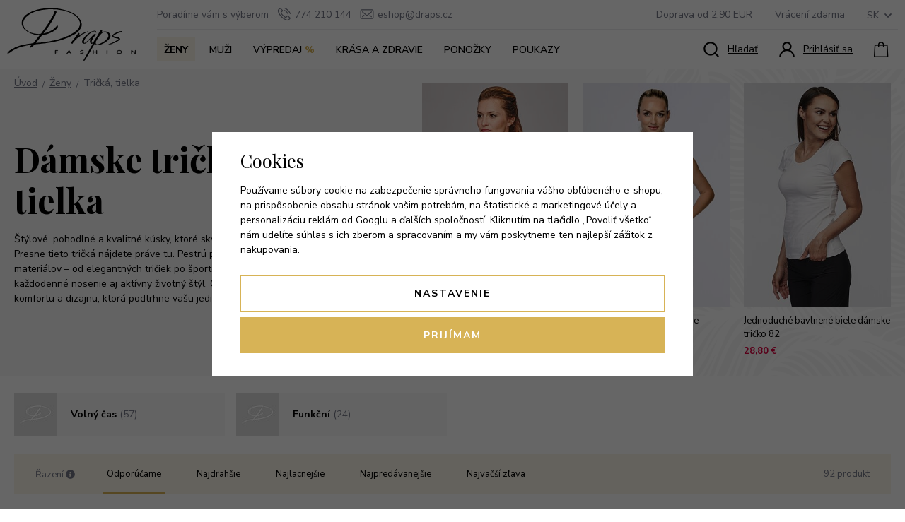

--- FILE ---
content_type: text/html; charset=UTF-8
request_url: https://www.draps.sk/damske-tricka-a-tielka/
body_size: 38725
content:
<!DOCTYPE html>


                     
    
         
            

   
      
      


<html class="no-js lang-sk" lang="sk">
<head>
   <meta charset="utf-8">
   
      <meta name="author" content="Draps.cz">
   

   <meta name="web_author" content="wpj.cz">

   
      <meta name="description" content="Štýlové, pohodlné a kvalitné kúsky, ktoré skvele doplnia váš šatník. Presne tieto tričká nájdete práve tu. Pestrú ponuku strihov, farieb a materiálov – od">
   

         <meta name="viewport" content="width=device-width, initial-scale=1">
   
   <meta property="og:title" content="Dámske tričká a tielka - Draps.sk - elegantná dámska móda">
      
      <meta property="og:image" content="https://data.draps.cz/templates/images/logo.png">
   
   <meta property="og:url" content="https://www.draps.sk/damske-tricka-a-tielka/">
   <meta property="og:type" content="website">

   
   

   
      <title>Dámske tričká a tielka - Draps.sk - elegantná dámska móda</title>
   

   
      
   <link href="https://fonts.googleapis.com/css2?family=Nunito+Sans:wght@400;600;700;800&family=Playfair+Display:wght@400;700&display=swap"
         rel="stylesheet">


      
         <link rel="stylesheet" href="https://data.draps.cz/web/build/app.b6aa9c32.css">
         
      
   <link rel="stylesheet" href="https://data.draps.cz/web/build/category.daccb871.css">

   

   
   
               <link rel="canonical" href="https://www.draps.sk/damske-tricka-a-tielka/">
         

   
               <meta name="robots" content="index, follow">
         

   
                                    <link rel="next" href="?page=2">
                  

   
   <link rel="shortcut icon" href="/templates/images/favicon.ico">
   
   
   <link rel="search" href="/vyhladavanie/" type="text/html">

   <script src="https://data.draps.cz/common/static/js/sentry-6.16.1.min.js"></script>

<script>
   Sentry.init({
      dsn: 'https://bdac53e35b1b4424b35eb8b76bcc2b1a@sentry.wpj.cz/9',
      allowUrls: [
         /www\.draps\.sk\//
      ],
      denyUrls: [
         // Facebook flakiness
         /graph\.facebook\.com/i,
         // Facebook blocked
         /connect\.facebook\.net\/en_US\/all\.js/i,
         // Chrome extensions
         /extensions\//i,
         /^chrome:\/\//i,
         /kupshop\.local/i
      ],
      beforeSend(event) {
         if (!/FBA[NV]|PhantomJS|SznProhlizec/.test(window.navigator.userAgent)) {
            return event;
         }
      },
      ignoreErrors: [
         // facebook / ga + disabled cookies
         'fbq is not defined',
         'Can\'t find variable: fbq',
         '_gat is not defined',
         'AW is not defined',
         'Can\'t find variable: AW',
         'url.searchParams.get', // gtm koza
         // localstorage not working in incoginto mode in iOS
         'The quota has been exceeded',
         'QuotaExceededError',
         'Undefined variable: localStorage',
         'localStorage is null',
         'The operation is insecure',
         "Failed to read the 'localStorage'",
         "gtm_",
         "Can't find variable: glami",
      ]
   });

   Sentry.setTag("web", "prod_draps_db");
   Sentry.setTag("wbpck", 1);
   Sentry.setTag("adm", 0);
   Sentry.setTag("tpl", "x");
   Sentry.setTag("sentry_v", "6.16.1");
</script>

   <script>
   window.wpj = window.wpj || {};
   wpj.onReady = wpj.onReady || [];
   wpj.jsShop = wpj.jsShop || {events:[]};

   window.dataLayer = window.dataLayer || [];
   function gtag() {
      window.dataLayer.push(arguments);
   }
   window.wpj.cookie_bar_send = true;

   wpj.getCookie = (sKey) => decodeURIComponent(
      document.cookie.replace(
         new RegExp(
            '(?:(?:^|.*;)\\s*' +
            encodeURIComponent(sKey).replace(/[\-\.\+\*]/g, '\\$&') +
            '\\s*\\=\\s*([^;]*).*$)|^.*$'
         ),
         '$1'
      )
   ) || null;

      var consents = wpj.getCookie('cookie-bar')?.split(',');

   if (!(consents instanceof Array)){
      consents = [];
   }

   consents_fields = {
      ad_storage: consents.includes('ad_storage') ? 'granted' : 'denied',
      ad_user_data: consents.includes('ad_storage') ? 'granted' : 'denied',
      ad_personalization: consents.includes('ad_storage') ? 'granted' : 'denied',
      personalization_storage: consents.includes('personalization_and_functionality_storage') ? 'granted' : 'denied',
      functionality_storage: 'granted',
      analytics_storage: consents.includes('analytics_storage') ? 'granted' : 'denied',
   };
   gtag('consent', 'default', consents_fields);

   gtag("set", "ads_data_redaction", true);

   dataLayer.push({
      'event': 'defaultConsent',
      'consents' : consents_fields,
      'version': 'v2'
   });
   </script>

<script>
   wpj.data = wpj.data || { };

   
   

   

   
</script>


   

   
         <meta name="facebook-domain-verification" content="blo17muhixivz4mw905m3jywrjnmtr">
   
   
   
          

      

   

<script>page_data = {"page":{"language":"sk","title":"D\u00e1mske tri\u010dk\u00e1 a tielka - Draps.sk - elegantn\u00e1 d\u00e1mska m\u00f3da","path":"\/damske-tricka-a-tielka\/","currency":"EUR","currencyRate":24,"breadCrumbs":[{"id":"","name":"Home"},{"id":8,"name":"\u017deny"},{"id":29,"name":"Tri\u010dk\u00e1, tielka"}],"environment":"live","type":"category"},"resetRefferer":false,"event":"pageView","category":{"catId":29,"catName":"D\u00e1mske tri\u010dk\u00e1 a tielka","catPath":[{"id":8,"name":"\u017deny"},{"id":29,"name":"Tri\u010dk\u00e1, tielka"}],"catZbozi":{"id":"","name":""}},"once":false,"version":"v2"};page_data['page']['layout'] = window.innerWidth  > 991 ? 'web' : window.innerWidth > 543 ? 'tablet' : 'mobil';if (typeof userData === 'undefined') {var userData = wpj.getCookie('jsShopGtmUser');var userDataParsed = null;if(userData) {userDataParsed = JSON.parse(userData);wpj.onReady.push(function () {wpj.storage.cookies.removeItem('jsShopGtmUser');});} else {userData = localStorage.getItem('js-shop-gtm-user');if(userData) {userDataParsed = JSON.parse(userData).data;}}}if (userDataParsed) {page_data.user = userDataParsed;}dataLayer.push(page_data);</script><script>
              wpj.onReady.push(function () {
                 [ 'logout', 'registration', 'login', 'newsletter_subscribe'].forEach(function (type) {
                    let cookieValue = wpj.storage.cookies.getItem('gtm_'+type);

                    if (cookieValue === null) {
                       return;
                    }
                    wpj.storage.cookies.removeItem('gtm_'+type);

                    cookieValue = JSON.parse(cookieValue);

                    let valueData;
                    if (type === 'newsletter_subscribe') {
                       valueData = { ...cookieValue };
                       type = 'newsletterSubscribe';
                    } else if (cookieValue instanceof Array) {
                       valueData = { data: cookieValue };
                    } else {
                       valueData = { value: cookieValue };
                    }
                     window.dataLayer.push({
                        event: 'success' +  gtm_ucfirst(type),
                           ...valueData
                     });
                 });
              });
              function gtm_ucfirst(str) {
                   if (!str || typeof str !== 'string') return str;
                   return str.charAt(0).toUpperCase() + str.slice(1);
               }
           </script>      <!-- Google Tag Manager -->
   <script data-cookieconsent="ignore">(function(w,d,s,l,i) {w[l] = w[l] || [];w[l].push({'gtm.start': new Date().getTime(), event: 'gtm.js'});
         var f = d.getElementsByTagName(s)[0],j=d.createElement(s),dl=l != 'dataLayer' ? '&l=' + l : '';
         j.async = true;j.src='//www.googletagmanager.com/gtm.js?id=' + i + dl;f.parentNode.insertBefore(j, f);
      })(window, document, 'script', 'dataLayer', 'GTM-PS7D79G');</script>
   <!-- End Google Tag Manager -->
</head>
<body >



<!-- Google Tag Manager -->
   <noscript>
       <iframe src="//www.googletagmanager.com/ns.html?id=GTM-PS7D79G" height="0" width="0" style="display:none;visibility:hidden"></iframe>
   </noscript>
<!-- End Google Tag Manager -->


   
      
<header class="header no-border">
   <div class="container-fluid display-flex">
      <a href="/" title="Draps.sk - elegantná dámska móda" class="logo-lg">
         <img src="/templates/images/logo.svg" alt="Draps" width="182" height="75">
      </a>

      <div class="header-wrapper">
         <div class="header-top">
            <p>Poradíme vám s výberom
               <span class="fc icons_phone"></span>774 210 144
               <a href="mailto:eshop@draps.cz"><span class="fc icons_mail"></span>eshop@draps.cz</a>
            </p>
            <div class="header-top-right">
               
<div class="">
    
   <ul class="">
                 <li class=" item-56">
             <a href="/doprava-platba/" >
                 Doprava od 2,90 EUR
             </a>
                        </li>
                 <li class=" item-62">
             <a href="/vraceni-reklamace/" >
                 Vrácení zdarma
             </a>
                        </li>
          </ul>

</div>

               <div class="header-top-country">
   <div class="country-switch" data-country-switch>
      <div class="country active" title="sk">
         <span>SK</span>
      </div>

                                       <a href="/change-language/cs/"
               title="Zmeniť jazyk na Čeština" class="country">
               <span>CZ</span>
            </a>
                                                <a href="/change-language/de/"
               title="Zmeniť jazyk na Němčina" class="country">
               <span>DE</span>
            </a>
                                 </div>
</div>
            </div>
         </div>

         <div class="header-bottom">
            <div class="header-burger">
               <button href="#" data-toggle="burger">
                  <span class="fc icons_burger"></span>
               </button>
            </div>

            <a href="/" title="Draps.sk - elegantná dámska móda" class="logo-responsive">
               <img src="/templates/images/logo.svg" alt="Draps" class="img-responsive" width="182" height="75">
            </a>

            <div class="header-sections">
                <ul class="level-0" data-sections="header"><li class="nav-item has-submenu" data-navitem="8"><a href="/zeny/" class="nav-link">Ženy </a><div class="submenu"><div class="container"><div class="submenu-left"><ul class="level-1"><li class="nav-item has-submenu" data-navitem="9"><a href="/damske-nohavice/" class="nav-link"><img src="https://data.draps.cz/data/tmp/22/0/0_22.jpg?_1" data-src="https://data.draps.cz/data/tmp/22/9/9_22.jpg?1649650317_1" class="img-responsive" alt="Nohavice dlhé" width="190" height="140" loading="lazy"><span class="link">Nohavice dlhé</span></a></li><li class="nav-item has-submenu" data-navitem="28"><a href="/damske-nohavice-3-4-a-kratasy/" class="nav-link"><img src="https://data.draps.cz/data/tmp/22/0/0_22.jpg?_1" data-src="https://data.draps.cz/data/tmp/22/8/28_22.jpg?1671017556_1" class="img-responsive" alt="Nohavice 3/4 a kraťasy" width="190" height="140" loading="lazy"><span class="link">Nohavice 3/4 a kraťasy</span></a></li><li class="nav-item has-submenu" data-navitem="29"><a href="/damske-tricka-a-tielka/" class="nav-link"><img src="https://data.draps.cz/data/tmp/22/0/0_22.jpg?_1" data-src="https://data.draps.cz/data/tmp/22/9/29_22.jpg?1671017754_1" class="img-responsive" alt="Tričká, tielka" width="190" height="140" loading="lazy"><span class="link">Tričká, tielka</span></a></li><li class="nav-item has-submenu" data-navitem="30"><a href="/bluzky/" class="nav-link"><img src="https://data.draps.cz/data/tmp/22/0/0_22.jpg?_1" data-src="https://data.draps.cz/data/tmp/22/0/30_22.jpg?1768549931_1" class="img-responsive" alt="Blúzky" width="190" height="140" loading="lazy"><span class="link">Blúzky</span></a></li><li class="nav-item has-submenu" data-navitem="31"><a href="/saty/" class="nav-link"><img src="https://data.draps.cz/data/tmp/22/0/0_22.jpg?_1" data-src="https://data.draps.cz/data/tmp/22/1/31_22.jpg?1699519723_1" class="img-responsive" alt="Šaty" width="190" height="140" loading="lazy"><span class="link">Šaty</span></a></li><li class="nav-item " data-navitem="51"><a href="/spolocenska-moda/" class="nav-link"><img src="https://data.draps.cz/data/tmp/22/0/0_22.jpg?_1" data-src="https://data.draps.cz/data/tmp/22/1/51_22.jpg?1744100869_1" class="img-responsive" alt="Spoločenská móda" width="190" height="140" loading="lazy"><span class="link">Spoločenská móda</span></a></li><li class="nav-item has-submenu" data-navitem="32"><a href="/sukne/" class="nav-link"><img src="https://data.draps.cz/data/tmp/22/0/0_22.jpg?_1" data-src="https://data.draps.cz/data/tmp/22/2/32_22.jpg?1699519287_1" class="img-responsive" alt="Sukne" width="190" height="140" loading="lazy"><span class="link">Sukne</span></a></li><li class="nav-item has-submenu" data-navitem="33"><a href="/damske-kabaty-a-saka/" class="nav-link"><img src="https://data.draps.cz/data/tmp/22/0/0_22.jpg?_1" data-src="https://data.draps.cz/data/tmp/22/3/33_22.jpg?1699519009_1" class="img-responsive" alt="Kabáty, saká" width="190" height="140" loading="lazy"><span class="link">Kabáty, saká</span></a></li><li class="nav-item has-submenu" data-navitem="34"><a href="/damske-bundy-a-vesty/" class="nav-link"><img src="https://data.draps.cz/data/tmp/22/0/0_22.jpg?_1" data-src="https://data.draps.cz/data/tmp/22/4/34_22.jpg?1699445718_1" class="img-responsive" alt="Bundy, vesty" width="190" height="140" loading="lazy"><span class="link">Bundy, vesty</span></a></li><li class="nav-item " data-navitem="40"><a href="/damske-teplakove-soupravy/" class="nav-link"><img src="https://data.draps.cz/data/tmp/22/0/0_22.jpg?_1" data-src="https://data.draps.cz/data/tmp/22/0/40_22.jpg?1768565330_1" class="img-responsive" alt="Teplákové soupravy" width="190" height="140" loading="lazy"><span class="link">Teplákové soupravy</span></a></li><li class="nav-item " data-navitem="64"><a href="/damske-termopradlo/" class="nav-link"><img src="https://data.draps.cz/data/tmp/22/0/0_22.jpg?_1" data-src="https://data.draps.cz/data/tmp/22/4/64_22.jpg?1768565466_1" class="img-responsive" alt="Termoprádlo" width="190" height="140" loading="lazy"><span class="link">Termoprádlo</span></a></li></ul><a href="/zeny/" class="btn btn-primary"> Všetky produkty v kategórii Ženy <span class="fc icons_arrow-right"></span></a></div><div class="submenu-right"></div></div></div></li><li class="nav-item has-submenu" data-navitem="7"><a href="/muzi/" class="nav-link">Muži </a><div class="submenu"><div class="container"><div class="submenu-left"><ul class="level-1"><li class="nav-item " data-navitem="21"><a href="/panske-nohavice/" class="nav-link"><img src="https://data.draps.cz/data/tmp/22/0/0_22.jpg?_1" data-src="https://data.draps.cz/data/tmp/22/1/21_22.jpg?1637926632_1" class="img-responsive" alt="Nohavice dlhé" width="190" height="140" loading="lazy"><span class="link">Nohavice dlhé</span></a></li><li class="nav-item " data-navitem="11"><a href="/panske-nohavice-3-4-a-kratasy/" class="nav-link"><img src="https://data.draps.cz/data/tmp/22/0/0_22.jpg?_1" data-src="https://data.draps.cz/data/tmp/22/1/11_22.jpg?1637926632_1" class="img-responsive" alt="Nohavice 3/4 a kraťasy" width="190" height="140" loading="lazy"><span class="link">Nohavice 3/4 a kraťasy</span></a></li><li class="nav-item " data-navitem="20"><a href="/panske-tricka/" class="nav-link"><img src="https://data.draps.cz/data/tmp/22/0/0_22.jpg?_1" data-src="https://data.draps.cz/data/tmp/22/0/20_22.jpg?1637926632_1" class="img-responsive" alt="Tričká" width="190" height="140" loading="lazy"><span class="link">Tričká</span></a></li><li class="nav-item " data-navitem="35"><a href="/panske-bundy/" class="nav-link"><img src="https://data.draps.cz/data/tmp/22/0/0_22.jpg?_1" data-src="https://data.draps.cz/data/tmp/22/5/35_22.jpg?1637926632_1" class="img-responsive" alt="Bundy" width="190" height="140" loading="lazy"><span class="link">Bundy</span></a></li><li class="nav-item " data-navitem="72"><a href="/panske-termopradlo/" class="nav-link"><img src="https://data.draps.cz/data/tmp/22/0/0_22.jpg?_1" data-src="https://data.draps.cz/data/tmp/22/2/72_22.jpg?1768565355_1" class="img-responsive" alt="Termoprádlo" width="190" height="140" loading="lazy"><span class="link">Termoprádlo</span></a></li></ul><a href="/muzi/" class="btn btn-primary"> Všetky produkty v kategórii Muži <span class="fc icons_arrow-right"></span></a></div><div class="submenu-right"></div></div></div></li><li class="nav-item has-submenu" data-navitem="27"><a href="/vypredaj/" class="nav-link">Výpredaj <span class="percent">%</span></a><div class="submenu"><div class="container"><div class="submenu-left"><ul class="level-1"><li class="nav-item " data-navitem="75"><a href="/posledni-kusy/" class="nav-link"><img src="https://data.draps.cz/data/tmp/22/0/0_22.jpg?_1" data-src="https://data.draps.cz/data/tmp/22/0/0_22.jpg?_1" class="img-responsive" alt="Poslední kusy" width="190" height="140" loading="lazy"><span class="link">Poslední kusy</span></a></li><li class="nav-item " data-navitem="73"><a href="/vyprodej-saty/" class="nav-link"><img src="https://data.draps.cz/data/tmp/22/0/0_22.jpg?_1" data-src="https://data.draps.cz/data/tmp/22/0/0_22.jpg?_1" class="img-responsive" alt="Výprodej - šaty" width="190" height="140" loading="lazy"><span class="link">Výprodej - šaty</span></a></li><li class="nav-item " data-navitem="74"><a href="/vyprodej-halenky/" class="nav-link"><img src="https://data.draps.cz/data/tmp/22/0/0_22.jpg?_1" data-src="https://data.draps.cz/data/tmp/22/0/0_22.jpg?_1" class="img-responsive" alt="Výprodej - halenky" width="190" height="140" loading="lazy"><span class="link">Výprodej - halenky</span></a></li></ul><a href="/vypredaj/" class="btn btn-primary"> Všetky produkty v kategórii Výpredaj <span class="fc icons_arrow-right"></span></a></div><div class="submenu-right"></div></div></div></li><li class="nav-item " data-navitem="25"><a href="/krasa-a-zdravie/" class="nav-link">Krása a zdravie </a></li><li class="nav-item " data-navitem="38"><a href="/ponozky/" class="nav-link">Ponožky </a></li><li class="nav-item " data-navitem="24"><a href="/poukazy/" class="nav-link">Poukazy </a></li></ul> 

   <script>
      wpj.onReady.push(function() {
                           $('[data-sections="header"] [data-navitem="' + 8 +'"]').addClass('active');
                  $('[data-sections="header"] [data-navitem="' + 29 +'"]').addClass('active');
                        });
   </script>

            </div>

            <div class="header-icons">
               <div class="header-search header-icon">
                  <a href="/vyhladavanie/" data-toggle="search">
                     <span class="fc icons_search"></span>
                     <span class="title">Hľadať</span>
                  </a>
               </div>

               <div class="header-login header-icon cart-signin">
                  <a href="/prihlasenie/">
                     <span class="fc icons_user"></span>
                                             <span class="title">Prihlásiť sa</span>
                                       </a>
               </div>

               <div class="header-cart header-icon" id="js-shop-cart-info">
   <a href="/kosik/" class='empty'>
      <span class='fc icons_cart'></span>
      <span class='price'></span>
   </a>
</div>

<div id="js-shop-cart">
</div>
            </div>
         </div>
      </div>
   </div>
</header>
<div class="header-search-outer">
   <div class="header-search-inner" data-search-form>
      <div class="container">
         <form method="get" role="search" action="/vyhladavanie/">
            <input type="text" name="search" value="" maxlength="100" class="form-control autocomplete-control"
                   placeholder="Hľadaný výraz" aria-label="Hľadaný výraz" autocomplete="off" data-search-input>
            <button name="submit" type="submit" value="Hľadať" class="btn btn-primary btn-block"><span>Hľadať</span></button>
            <button class="search-toggle" data-toggle="search" aria-label="Zavrieť"><i class="fc lightbox_close"></i></button>
         </form>
      </div>
   </div>
</div>


   <script id="productSearch" type="text/x-dot-template">
            <div class="container autocomplete-inner">
         
         {{? it.items.Produkty || it.items.Kategorie || it.items.Vyrobci || it.items.Clanky || it.items.Stranky }}

         <div class="autocomplete-wrapper">
            {{? it.items.Kategorie }}
            <div class="autocomplete-categories">
               
               <p class="title-default">Kategórie</p>
               
               <ul>
                  {{~it.items.Kategorie.items :item :index}}
                  <li data-autocomplete-item="section">
                     <a href="/presmerovat/?type=category&id={{=item.id}}">{{=item.label}}</a>
                  </li>
                  {{~}}
               </ul>
            </div>
            {{?}}

            {{? it.items.Vyrobci }}
            <div class="autocomplete-categories">
               <p class="title-default">Značky</p>
               <ul>
                  {{~it.items.Vyrobci.items :item :index}}
                  <li data-autocomplete-item="section">
                     <a href="/presmerovat/?type=producer&id={{=item.id}}">{{=item.label}}</a>
                  </li>
                  {{~}}
               </ul>
            </div>
            {{?}}

            {{? it.items.Produkty }}
            <div class="autocomplete-products">
               
               <p class="title-default">Tovary</p>
               
               <ul>
                  {{~it.items.Produkty.items :item :index}}
                  {{? index < 4 }}
                  <li class="autocomplete-product-item" data-autocomplete-item="product">
                     <a href="/presmerovat/?type=product&id={{=item.id}}">
                        <div class="img">
                           {{? item.image }}
                           <img src="{{=item.image}}" alt="{{=item.label}}" class="img-fluid">
                           {{??}}
                           <img src="/common/static/images/no-img.png" alt="{{=item.label}}" class="img-fluid">
                           {{?}}
                        </div>
                        <span class="title">{{=item.label}}</span>
                        
                        
                                                        
                               {{? item.price }}
                               <span class="price">{{=item.price}}</span>
                               {{?}}
                            
                                                    
                        
                     </a>
                  </li>
                  {{?}}
                  {{~}}
               </ul>
            </div>
            {{?}}

            
            <div class="ac-showall d-showall" data-autocomplete-item="show-all">
               <a href="" class="btn btn-primary btn-block">Všetky výsledky</a>
            </div>
            
         </div>

         <div class="autocomplete-side">
            {{? it.items.Clanky }}
            <div class="autocomplete-articles">
               <p class="title-default">Články</p>
               <ul>
                  {{~it.items.Clanky.items :item :index}}
                  {{? index < 2 }}
                  <li data-autocomplete-item="section">
                     <a href="/presmerovat/?type=article&id={{=item.id}}">
                        {{? item.photo }}
                        <img src="{{=item.photo}}" alt="{{=item.label}}" width="200" height="143" class="img-fluid">
                        {{?}}
                        {{=item.label}}
                     </a>
                  </li>
                  {{?}}
                  {{~}}
               </ul>
            </div>
            {{?}}
            {{? it.items.Stranky }}
            <div class="autocomplete-pages">
               <p class="title-default">Ostatní</p>
               <ul>
                  {{~it.items.Stranky.items :item :index}}
                  <li data-autocomplete-item="section">
                     <a href="{{=item.url}}">
                        {{=item.label}}
                     </a>
                  </li>
                  {{~}}
               </ul>
            </div>
            {{?}}
            
            <div class="ac-showall resp-showall" data-autocomplete-item="show-all">
               <a href="" class="btn btn-primary btn-block">Všetky výsledky</a>
            </div>
            
         </div>

         

         {{??}}
         <div class="autocomplete-noresult">
            <p>
               
               Žiadny výsledok
               
            </p>
         </div>
         {{?}}
         
      </div>
   </script>



      <script>
      
      
      wpj.onReady.push(function () {
         $('[data-search-input]').productSearch({
                        
         });
      });
            
   </script>


   

   
   <main class="main">
      <div class="category-header">
         
   <ul class="breadcrumbs ">
                           <li><a href="/" title="Späť na úvod">Úvod</a></li>
                                       <li><a href="/zeny/" title="Späť na Ženy">Ženy</a></li>
                                       <li class="active">Tričká, tielka</li>
                     </ul>

         <div class="container container-flex">
            <div class="left">
               <h1>Dámske tričká a tielka<span class="category-counter">(92)</span></h1>
               <div class="w-text"><p>Štýlové, pohodlné a kvalitné kúsky, ktoré skvele doplnia váš šatník. Presne tieto tričká nájdete práve tu. Pestrú ponuku strihov, farieb a materiálov – od elegantných tričiek po športové tielka, ideálne na každodenné nosenie aj aktívny životný štýl. Objavte dokonalú kombináciu komfortu a dizajnu, ktorá podtrhne vašu jedinečnosť.</p></div>
            </div>
                           <div class="right">
                  <div data-products-filter="{&quot;order_dir&quot;:&quot;DESC&quot;,&quot;order_by&quot;:&quot;sell&quot;,&quot;count&quot;:3,&quot;column_count&quot;:3,&quot;products_filter&quot;:&quot;{\&quot;categories\&quot;:[\&quot;29\&quot;],\&quot;only_not_discounted\&quot;:\&quot;Y\&quot;,\&quot;inStore\&quot;:[\&quot;InStore\&quot;],\&quot;in_store_range\&quot;:{\&quot;min\&quot;:\&quot;10\&quot;,\&quot;max\&quot;:\&quot;\&quot;},\&quot;stores\&quot;:[\&quot;2\&quot;]}&quot;}" class="FSXb8p3jJo5R2MR01MtL"></div>
               </div>
                     </div>
      </div>

      <div class="container">
            <div class="row subsections">
               <div class="subsection-item col-xxs-6 col-sm-6 col-md-3">
            <a href="/damske-oblecenie_k8/damske-tricka-a-tielka_k29/volny-cas_k44/" class="subsection-item-inner" title="Volný čas">
               <div class="subsection-item-image">
                                    <img src="https://data.draps.cz/data/tmp/10/4/44_10.jpg?1699444876_1" alt="Volný čas"
                       width="60" height="60">
               </div>
               <div class="subsection-item-title">
                  <span>Volný čas</span>
                  <span class="counter">(57)</span>
               </div>
            </a>
         </div>
               <div class="subsection-item col-xxs-6 col-sm-6 col-md-3">
            <a href="/damske-oblecenie_k8/damske-tricka-a-tielka_k29/funkcni_k45/" class="subsection-item-inner" title="Funkční">
               <div class="subsection-item-image">
                                    <img src="https://data.draps.cz/data/tmp/10/5/45_10.jpg?1699444888_1" alt="Funkční"
                       width="60" height="60">
               </div>
               <div class="subsection-item-title">
                  <span>Funkční</span>
                  <span class="counter">(24)</span>
               </div>
            </a>
         </div>
         </div>

         <div class="category-body" data-filter="wrapper">
                           <div class="category-filter">
                  <div class="filter-top">
   
   <div class="filter-sort">
   <p>Řazení

<i class="filter-sort-tooltip">
   <span class="wpj-tooltip">
   Odporúčame:
   Produkty sú zoradené podľa

            dátumu pridania tovaru
   
            zostupne.
   
         Produkty, ktoré nie sú skladom, sú zaradené na konci.
            V tejto sekcii majú niektoré produkty nastavené umiestnenie na konkrétnych pozíciách.
   </span>
</i>
</p>

         <label>
         <input type="radio" name="order" data-filter-input="radenie" value=""
            checked                           data-tracking-filter='{"event":"applyFilterParams","filtrId":"","filtrName":"order","filtrValue":{"id":"","name":null,"min":"","max":"","active":"","value":"Odpor\u00fa\u010dame"},"once":false,"version":"v2"}'
                     >
         <span class="filter-sort-title">Odporúčame</span>
      </label>
         <label>
         <input type="radio" name="order" data-filter-input="radenie" value="-3"
                                       data-tracking-filter='{"event":"applyFilterParams","filtrId":"","filtrName":"order","filtrValue":{"id":-3,"name":null,"min":"","max":"","active":"","value":"Najdrah\u0161ie"},"once":false,"version":"v2"}'
                     >
         <span class="filter-sort-title">Najdrahšie</span>
      </label>
         <label>
         <input type="radio" name="order" data-filter-input="radenie" value="3"
                                       data-tracking-filter='{"event":"applyFilterParams","filtrId":"","filtrName":"order","filtrValue":{"id":3,"name":null,"min":"","max":"","active":"","value":"Najlacnej\u0161ie"},"once":false,"version":"v2"}'
                     >
         <span class="filter-sort-title">Najlacnejšie</span>
      </label>
         <label>
         <input type="radio" name="order" data-filter-input="radenie" value="-5"
                                       data-tracking-filter='{"event":"applyFilterParams","filtrId":"","filtrName":"order","filtrValue":{"id":-5,"name":null,"min":"","max":"","active":"","value":"Najpred\u00e1vanej\u0161ie"},"once":false,"version":"v2"}'
                     >
         <span class="filter-sort-title">Najpredávanejšie</span>
      </label>
         <label>
         <input type="radio" name="order" data-filter-input="radenie" value="-10"
                                       data-tracking-filter='{"event":"applyFilterParams","filtrId":"","filtrName":"order","filtrValue":{"id":-10,"name":null,"min":"","max":"","active":"","value":"Najv\u00e4\u010d\u0161\u00ed z\u013eava"},"once":false,"version":"v2"}'
                     >
         <span class="filter-sort-title">Najväčší zľava</span>
      </label>
   </div>
   <div class="filter-total">
   <div data-reload="pagerTotal">
       92
       produkt   </div>
</div>
</div>
                  <a href="" class="btn btn-primary btn-filter-toggle" data-toggle-filters-btn><span class="fc icons_filter"></span>Filtrovať produkty
</a>

<form class="filter-form" data-filter="form">
   <div class="category-filter-wrapper" data-toggle-filters>
      <a href="" class="btn btn-block btn-close-filters btn-close-filters-top" data-toggle-filters-btn><span
                 class="fc icons_filter">Filtrovať produkty</span></a>

      <div class="filter-form-inner">
                  
      


                           <div class="filter-row filter-params">
         
                           <button type="button" class="filter-label"
                       data-opener="[data-opener-param-26]">Farba
                                 </button>
                     
         <input type="hidden" name="dynamic_filter[parameters][26][type]" value="list"
                data-filter-input="farba">
         <div class="opener-content opener-color"
              data-opener-param-26>
                              <label class="filter-param-color" for="filter_params[26][319]" title="čierna">
      <input type="checkbox" name="dynamic_filter[parameters][26][value][]" value="319"
             id="filter_params[26][319]" data-filter-input="farba"
                          data-tracking-filter='{"event":"applyFilterParams","filtrId":26,"filtrName":"Farba","filtrValue":{"id":319,"name":"\u010dierna","min":"","max":"","active":"","value":""},"once":false,"version":"v2"}'
      />
               <span style="background: #000000;"></span>
         </label>
   <label class="filter-param-color" for="filter_params[26][324]" title="sivá">
      <input type="checkbox" name="dynamic_filter[parameters][26][value][]" value="324"
             id="filter_params[26][324]" data-filter-input="farba"
                          data-tracking-filter='{"event":"applyFilterParams","filtrId":26,"filtrName":"Farba","filtrValue":{"id":324,"name":"siv\u00e1","min":"","max":"","active":"","value":""},"once":false,"version":"v2"}'
      />
               <span style="background: #c7c7c7;"></span>
         </label>
   <label class="filter-param-color" for="filter_params[26][320]" title="biela">
      <input type="checkbox" name="dynamic_filter[parameters][26][value][]" value="320"
             id="filter_params[26][320]" data-filter-input="farba"
                          data-tracking-filter='{"event":"applyFilterParams","filtrId":26,"filtrName":"Farba","filtrValue":{"id":320,"name":"biela","min":"","max":"","active":"","value":""},"once":false,"version":"v2"}'
      />
               <span style="background: #ffffff;"></span>
         </label>
   <label class="filter-param-color" for="filter_params[26][325]" title="ružová">
      <input type="checkbox" name="dynamic_filter[parameters][26][value][]" value="325"
             id="filter_params[26][325]" data-filter-input="farba"
                          data-tracking-filter='{"event":"applyFilterParams","filtrId":26,"filtrName":"Farba","filtrValue":{"id":325,"name":"ru\u017eov\u00e1","min":"","max":"","active":"","value":""},"once":false,"version":"v2"}'
      />
               <span style="background: #ff7ade;"></span>
         </label>
   <label class="filter-param-color" for="filter_params[26][783]" title="fialová">
      <input type="checkbox" name="dynamic_filter[parameters][26][value][]" value="783"
             id="filter_params[26][783]" data-filter-input="farba"
                          data-tracking-filter='{"event":"applyFilterParams","filtrId":26,"filtrName":"Farba","filtrValue":{"id":783,"name":"fialov\u00e1","min":"","max":"","active":"","value":""},"once":false,"version":"v2"}'
      />
               <span style="background: # ae00ff;"></span>
         </label>
   <label class="filter-param-color" for="filter_params[26][327]" title="modrá">
      <input type="checkbox" name="dynamic_filter[parameters][26][value][]" value="327"
             id="filter_params[26][327]" data-filter-input="farba"
                          data-tracking-filter='{"event":"applyFilterParams","filtrId":26,"filtrName":"Farba","filtrValue":{"id":327,"name":"modr\u00e1","min":"","max":"","active":"","value":""},"once":false,"version":"v2"}'
      />
               <span style="background: #0033ff;"></span>
         </label>
   <label class="filter-param-color" for="filter_params[26][322]" title="červená">
      <input type="checkbox" name="dynamic_filter[parameters][26][value][]" value="322"
             id="filter_params[26][322]" data-filter-input="farba"
                          data-tracking-filter='{"event":"applyFilterParams","filtrId":26,"filtrName":"Farba","filtrValue":{"id":322,"name":"\u010derven\u00e1","min":"","max":"","active":"","value":""},"once":false,"version":"v2"}'
      />
               <span style="background: #ff0000;"></span>
         </label>
   <label class="filter-param-color" for="filter_params[26][326]" title="zelená">
      <input type="checkbox" name="dynamic_filter[parameters][26][value][]" value="326"
             id="filter_params[26][326]" data-filter-input="farba"
                          data-tracking-filter='{"event":"applyFilterParams","filtrId":26,"filtrName":"Farba","filtrValue":{"id":326,"name":"zelen\u00e1","min":"","max":"","active":"","value":""},"once":false,"version":"v2"}'
      />
               <span style="background: #00a82a;"></span>
         </label>
   <label class="filter-param-color" for="filter_params[26][328]" title="hnedá">
      <input type="checkbox" name="dynamic_filter[parameters][26][value][]" value="328"
             id="filter_params[26][328]" data-filter-input="farba"
                          data-tracking-filter='{"event":"applyFilterParams","filtrId":26,"filtrName":"Farba","filtrValue":{"id":328,"name":"hned\u00e1","min":"","max":"","active":"","value":""},"once":false,"version":"v2"}'
      />
               <span style="background: #874d00;"></span>
         </label>
   <label class="filter-param-color" for="filter_params[26][321]" title="béžová">
      <input type="checkbox" name="dynamic_filter[parameters][26][value][]" value="321"
             id="filter_params[26][321]" data-filter-input="farba"
                          data-tracking-filter='{"event":"applyFilterParams","filtrId":26,"filtrName":"Farba","filtrValue":{"id":321,"name":"b\u00e9\u017eov\u00e1","min":"","max":"","active":"","value":""},"once":false,"version":"v2"}'
      />
               <span style="background: #ffec9e;"></span>
         </label>
   <label class="filter-param-color" for="filter_params[26][784]" title="žltá">
      <input type="checkbox" name="dynamic_filter[parameters][26][value][]" value="784"
             id="filter_params[26][784]" data-filter-input="farba"
                          data-tracking-filter='{"event":"applyFilterParams","filtrId":26,"filtrName":"Farba","filtrValue":{"id":784,"name":"\u017elt\u00e1","min":"","max":"","active":"","value":""},"once":false,"version":"v2"}'
      />
               <span style="background: # fff000;"></span>
         </label>
   <label class="filter-param-color" for="filter_params[26][323]" title="farebná">
      <input type="checkbox" name="dynamic_filter[parameters][26][value][]" value="323"
             id="filter_params[26][323]" data-filter-input="farba"
                          data-tracking-filter='{"event":"applyFilterParams","filtrId":26,"filtrName":"Farba","filtrValue":{"id":323,"name":"farebn\u00e1","min":"","max":"","active":"","value":""},"once":false,"version":"v2"}'
      />
               <span ></span>
         </label>
            
                     </div>
      </div>
                  
               

                              <div class="filter-row filter-variations">
                           <button type="button" class="filter-label"
                       data-opener="[data-opener-var-13]">Veľkosť</button>
                        <div class="opener-content"
                 data-opener-var-13>
                                 <label class="custom-control custom-checkbox" for="filter_variant[13][127]">
                     <input type="checkbox" name="dynamic_filter[variations][13][value][]" value="127"
                            id="filter_variant[13][127]" class="custom-control-input" data-filter-input="velkost"
                                                        data-tracking-filter='{"event":"applyFilterVariations","filtrVariationLabelId":13,"filtrVariationName":"Ve\u013ekos\u0165","filtrValue":{"id":127,"name":"XS","active":""},"once":false,"version":"v2"}'
                     />
                     <span class="custom-control-indicator"></span>
                     <span class="custom-control-text">

                                                   XS
                        
                        <small>(<span class="filter-count" data-filter-count="127">17</span>)</small>
                       </span>
                  </label>
                                 <label class="custom-control custom-checkbox" for="filter_variant[13][111]">
                     <input type="checkbox" name="dynamic_filter[variations][13][value][]" value="111"
                            id="filter_variant[13][111]" class="custom-control-input" data-filter-input="velkost"
                                                        data-tracking-filter='{"event":"applyFilterVariations","filtrVariationLabelId":13,"filtrVariationName":"Ve\u013ekos\u0165","filtrValue":{"id":111,"name":"S","active":""},"once":false,"version":"v2"}'
                     />
                     <span class="custom-control-indicator"></span>
                     <span class="custom-control-text">

                                                   S
                        
                        <small>(<span class="filter-count" data-filter-count="111">69</span>)</small>
                       </span>
                  </label>
                                 <label class="custom-control custom-checkbox" for="filter_variant[13][115]">
                     <input type="checkbox" name="dynamic_filter[variations][13][value][]" value="115"
                            id="filter_variant[13][115]" class="custom-control-input" data-filter-input="velkost"
                                                        data-tracking-filter='{"event":"applyFilterVariations","filtrVariationLabelId":13,"filtrVariationName":"Ve\u013ekos\u0165","filtrValue":{"id":115,"name":"M","active":""},"once":false,"version":"v2"}'
                     />
                     <span class="custom-control-indicator"></span>
                     <span class="custom-control-text">

                                                   M
                        
                        <small>(<span class="filter-count" data-filter-count="115">66</span>)</small>
                       </span>
                  </label>
                                 <label class="custom-control custom-checkbox" for="filter_variant[13][114]">
                     <input type="checkbox" name="dynamic_filter[variations][13][value][]" value="114"
                            id="filter_variant[13][114]" class="custom-control-input" data-filter-input="velkost"
                                                        data-tracking-filter='{"event":"applyFilterVariations","filtrVariationLabelId":13,"filtrVariationName":"Ve\u013ekos\u0165","filtrValue":{"id":114,"name":"L","active":""},"once":false,"version":"v2"}'
                     />
                     <span class="custom-control-indicator"></span>
                     <span class="custom-control-text">

                                                   L
                        
                        <small>(<span class="filter-count" data-filter-count="114">51</span>)</small>
                       </span>
                  </label>
                                 <label class="custom-control custom-checkbox" for="filter_variant[13][113]">
                     <input type="checkbox" name="dynamic_filter[variations][13][value][]" value="113"
                            id="filter_variant[13][113]" class="custom-control-input" data-filter-input="velkost"
                                                        data-tracking-filter='{"event":"applyFilterVariations","filtrVariationLabelId":13,"filtrVariationName":"Ve\u013ekos\u0165","filtrValue":{"id":113,"name":"XL","active":""},"once":false,"version":"v2"}'
                     />
                     <span class="custom-control-indicator"></span>
                     <span class="custom-control-text">

                                                   XL
                        
                        <small>(<span class="filter-count" data-filter-count="113">56</span>)</small>
                       </span>
                  </label>
                                 <label class="custom-control custom-checkbox" for="filter_variant[13][125]">
                     <input type="checkbox" name="dynamic_filter[variations][13][value][]" value="125"
                            id="filter_variant[13][125]" class="custom-control-input" data-filter-input="velkost"
                                                        data-tracking-filter='{"event":"applyFilterVariations","filtrVariationLabelId":13,"filtrVariationName":"Ve\u013ekos\u0165","filtrValue":{"id":125,"name":"2XL","active":""},"once":false,"version":"v2"}'
                     />
                     <span class="custom-control-indicator"></span>
                     <span class="custom-control-text">

                                                   2XL
                        
                        <small>(<span class="filter-count" data-filter-count="125">62</span>)</small>
                       </span>
                  </label>
                                 <label class="custom-control custom-checkbox" for="filter_variant[13][126]">
                     <input type="checkbox" name="dynamic_filter[variations][13][value][]" value="126"
                            id="filter_variant[13][126]" class="custom-control-input" data-filter-input="velkost"
                                                        data-tracking-filter='{"event":"applyFilterVariations","filtrVariationLabelId":13,"filtrVariationName":"Ve\u013ekos\u0165","filtrValue":{"id":126,"name":"3XL","active":""},"once":false,"version":"v2"}'
                     />
                     <span class="custom-control-indicator"></span>
                     <span class="custom-control-text">

                                                   3XL
                        
                        <small>(<span class="filter-count" data-filter-count="126">62</span>)</small>
                       </span>
                  </label>
                                 <label class="custom-control custom-checkbox" for="filter_variant[13][128]">
                     <input type="checkbox" name="dynamic_filter[variations][13][value][]" value="128"
                            id="filter_variant[13][128]" class="custom-control-input" data-filter-input="velkost"
                                                        data-tracking-filter='{"event":"applyFilterVariations","filtrVariationLabelId":13,"filtrVariationName":"Ve\u013ekos\u0165","filtrValue":{"id":128,"name":"4XL","active":""},"once":false,"version":"v2"}'
                     />
                     <span class="custom-control-indicator"></span>
                     <span class="custom-control-text">

                                                   4XL
                        
                        <small>(<span class="filter-count" data-filter-count="128">48</span>)</small>
                       </span>
                  </label>
                           </div>
         </div>
                           
   <div class="filter-row filter-price">
      <button type="button" data-opener="[data-opener-price]" class="filter-label">Cena</button>

      <div class="opener-content" data-opener-price>
         <div class="opener-content-inner">
            <div class="filter-param-float">
               <span class="filter-price-label">
                  <span id="filter_price_slider_min">12,10</span> - <span id="filter_price_slider_max">70,40</span> <span class="currency-symbol">€</span>
               </span>

               <input type="hidden" name="dynamic_filter[price][min]" value="12.0833"
                      data-filter-input="cena">
               <input type="hidden" name="dynamic_filter[price][max]" value="70.4167"
                      data-filter-input="cena">
               <input type="hidden" name="dynamic_filter[price][value]" value="" data-filter-input="cena">

               <div data-filter-range="cena"></div>
            </div>
         </div>
      </div>
   </div>

      </div>

      <div class="btn-close-filters btn-close-filters-bottom">
         <a href="" class="btn btn-block btn-primary" data-toggle-filters-btn>
            <span data-reload="pagerTotal-focus">Zobraziť&nbsp;92&nbsp;produkt</span>
         </a>
      </div>
   </div>

   <div class="filter-selected empty" data-filter-reset="wrap">
   <div class="filter-selected-inner">
      <div class="filter-selected-list" data-filter-reset="items">
         <div class="filter-selected-item" data-filter-reset="template">
            <span data-filter-reset="item-label"></span><a href="" class="delete" data-filter-reset="reset-item"><span class="fc lightbox_close"></span></a>
         </div>
      </div>
      <a href="" id="reset-filter" class="reset" data-filter-reset="reset">Zrušiť filtre<span class="fc lightbox_close"></span></a>
   </div>
</div>
</form>


<script>
   wpj.onReady.push(function () {

      var $filterForm = $('[data-filter="wrapper"]');
      var $filter = $filterForm.categoryFilter({
         
      }).data('wpjCategoryFilter');

      $filter.addItems({
         

         
         
         

         
                  
         'vyrobce': {
            type: jQuery.fn.categoryFilter.ItemCheckboxMultipleSeparate,
         },
         
         'stores': {
            type: jQuery.fn.categoryFilter.ItemCheckboxMultiple,
         },
         

         
                                             'farba': {
            type: jQuery.fn.categoryFilter.ItemCheckboxMultiple,
            title: 'Farba',
         },
                                    

         
                                             'velkost': {
            type: jQuery.fn.categoryFilter.ItemCheckboxMultiple,
         },
                  
         'radenie': {
            type: jQuery.fn.categoryFilter.ItemSortingLinks,
         },
                  'cena': {
            type: jQuery.fn.categoryFilter.ItemPrice,
            steps: 40,
            unit: '',
            setInputValue: function (value) {
               this._super(arguments);
               if ($('#filter_price_slider_min').length && $('#filter_price_slider_max').length) {
                  $('#filter_price_slider_min').text(parseFloat(((value[0] < this.viewMin) ? this.viewMin : value[0]).toFixed(this.precision)).toLocaleString());
                  $('#filter_price_slider_max').text(parseFloat(value[1].toFixed(this.precision)).toLocaleString());
               }
            },
         },
                  
         'strana': {
            type: jQuery.fn.categoryFilter.ItemPaging,
            onPageLoad: function (e, isNext) {
               if (!wpj.domUtils.isInView($filterForm) && !isNext) {
                  wpj.domUtils.scrollTo($filterForm);
               }

               return this._super(arguments)
            },
            visible: false,
            value: 1
         },
         
         'zobrazenie': {
            visible: false,
            visible_hash: false,
            defaultValue: 1
         }
         
      });

      
         $filter.initialize();
      

      /* add listeners for reload animation */
      $filterForm.on('categoryfilterchange', function () {
         $('body').addClass('filter-reloading');
      });

      $('body').on('crossFaded', '[data-reload="products"]', function () {
         $('body').removeClass('filter-reloading');
      });

      
            wpj.domUtils.initOpeners();
            
   });
</script>

<script data-reload="filter-script"></script>
               </div>
               <div class="category-products" data-filter="products">
                  <div data-reload="products">
                     <div class="row catalog-row" data-page="1"
     data-products-row     data-tracking-view='{"_clear":true,"event":"productsImpressions","impressions":{"products":[{"id":4076,"idProduct":4076,"EAN":"","code":"7000022-0279-0","productCode":"7000022-0279-0","hasVariations":true,"variationsIds":[20746,20747,20748,20749,20750,20751],"idVariation":null,"variationCode":null,"variationName":null,"soldOut":null,"idAll":["4076_20746","4076_20747","4076_20748","4076_20749","4076_20750","4076_20751"],"categoryMain":[{"id":8,"name":"D\u00e1mske oble\u010denie"},{"id":29,"name":"D\u00e1mske tri\u010dk\u00e1 a tielka"}],"categoryCurrent":[{"id":8,"name":"\u017deny"},{"id":29,"name":"Tri\u010dk\u00e1, tielka"}],"producer":null,"campaigns":[],"name":"Bavln\u011bn\u00e9 \u010derven\u00e9 d\u00e1msk\u00e9 tri\u010dko s dlouh\u00fdmi ruk\u00e1vy a potiskem 22","vat":21,"price":21.74,"priceWithVat":26.3,"priceWithoutVat":21.74,"priceVat":4.56,"priceWithoutDiscount":30.66,"discount":29.2135,"hasDiscount":true,"availability":"skladom","url":"https:\/\/www.draps.sk\/bavlnene-cervene-damske-tricko-s-dlouhymi-rukavy-a-potiskem-22_z4076\/","imageUrl":"https:\/\/data.draps.cz\/data\/tmp\/0\/6\/17886_0.jpg?1767344423_1","position":1},{"id":4067,"idProduct":4067,"EAN":"","code":"7000061-9645-1","productCode":"7000061-9645-1","hasVariations":true,"variationsIds":[20680,20681,20682,20683,20684,20685,20686],"idVariation":null,"variationCode":null,"variationName":null,"soldOut":null,"idAll":["4067_20680","4067_20681","4067_20682","4067_20683","4067_20684","4067_20685","4067_20686"],"categoryMain":[{"id":44,"name":"Voln\u00fd \u010das"}],"categoryCurrent":[{"id":8,"name":"\u017deny"},{"id":29,"name":"Tri\u010dk\u00e1, tielka"}],"producer":null,"campaigns":[],"name":"Fleecov\u00fd \u010dern\u00fd d\u00e1msk\u00fd rol\u00e1k s dlouh\u00fdmi ruk\u00e1vy 61","vat":21,"price":34.13,"priceWithVat":41.3,"priceWithoutVat":34.13,"priceVat":7.16,"priceWithoutDiscount":34.13,"discount":0,"hasDiscount":false,"availability":"skladom","url":"https:\/\/www.draps.sk\/fleecovy-cerny-damsky-rolak-s-dlouhymi-rukavy-61_z4067\/","imageUrl":"https:\/\/data.draps.cz\/data\/tmp\/0\/1\/17781_0.jpg?1759836650_1","position":2},{"id":4029,"idProduct":4029,"EAN":"","code":"7000061-9364-1","productCode":"7000061-9364-1","hasVariations":true,"variationsIds":[20394,20396,20397,20398,20399,20400],"idVariation":null,"variationCode":null,"variationName":null,"soldOut":null,"idAll":["4029_20394","4029_20396","4029_20397","4029_20398","4029_20399","4029_20400"],"categoryMain":[{"id":44,"name":"Voln\u00fd \u010das"}],"categoryCurrent":[{"id":8,"name":"\u017deny"},{"id":29,"name":"Tri\u010dk\u00e1, tielka"}],"producer":null,"campaigns":[],"name":"Fleecov\u00fd d\u00e1msk\u00fd \u0161edohn\u011bd\u00fd rol\u00e1k s dlouh\u00fdmi ruk\u00e1vy 61","vat":21,"price":23.8,"priceWithVat":28.8,"priceWithoutVat":23.8,"priceVat":4.99,"priceWithoutDiscount":34.13,"discount":30.303,"hasDiscount":true,"availability":"skladom","url":"https:\/\/www.draps.sk\/fleecovy-damsky-sedohnedy-rolak-s-dlouhymi-rukavy-61_z4029\/","imageUrl":"https:\/\/data.draps.cz\/data\/tmp\/0\/6\/17536_0.jpg?1758176131_1","position":3},{"id":4030,"idProduct":4030,"EAN":"","code":"7000061-9388-1","productCode":"7000061-9388-1","hasVariations":true,"variationsIds":[20402,20403,20404,20405,20406,20407],"idVariation":null,"variationCode":null,"variationName":null,"soldOut":null,"idAll":["4030_20402","4030_20403","4030_20404","4030_20405","4030_20406","4030_20407"],"categoryMain":[{"id":44,"name":"Voln\u00fd \u010das"}],"categoryCurrent":[{"id":8,"name":"\u017deny"},{"id":29,"name":"Tri\u010dk\u00e1, tielka"}],"producer":null,"campaigns":[],"name":"Fleecov\u00fd d\u00e1msk\u00fd latt\u00e9 rol\u00e1k s dlouh\u00fdmi ruk\u00e1vy 61","vat":21,"price":34.13,"priceWithVat":41.3,"priceWithoutVat":34.13,"priceVat":7.16,"priceWithoutDiscount":34.13,"discount":0,"hasDiscount":false,"availability":"skladom","url":"https:\/\/www.draps.sk\/fleecovy-damsky-latte-rolak-s-dlouhymi-rukavy-61_z4030\/","imageUrl":"https:\/\/data.draps.cz\/data\/tmp\/0\/1\/17541_0.jpg?1758176143_1","position":4},{"id":3981,"idProduct":3981,"EAN":"","code":"7000056-1300-1","productCode":"7000056-1300-1","hasVariations":true,"variationsIds":[20065,20066,20067,20068,20069,20070,20071],"idVariation":null,"variationCode":null,"variationName":null,"soldOut":null,"idAll":["3981_20065","3981_20066","3981_20067","3981_20068","3981_20069","3981_20070","3981_20071"],"categoryMain":[{"id":44,"name":"Voln\u00fd \u010das"}],"categoryCurrent":[{"id":8,"name":"\u017deny"},{"id":29,"name":"Tri\u010dk\u00e1, tielka"}],"producer":null,"campaigns":[],"name":"Visk\u00f3zov\u00fd \u0161ed\u00fd d\u00e1msk\u00fd rol\u00e1k s dlouh\u00fdmi ruk\u00e1vy 56","vat":21,"price":23.06,"priceWithVat":27.9,"priceWithoutVat":23.06,"priceVat":4.85,"priceWithoutDiscount":32.73,"discount":29.4737,"hasDiscount":true,"availability":"skladom","url":"https:\/\/www.draps.sk\/viskozovy-sedy-damsky-rolak-s-dlouhymi-rukavy-56_z3981\/","imageUrl":"https:\/\/data.draps.cz\/data\/tmp\/0\/4\/17274_0.jpg?1756886231_1","position":5},{"id":3980,"idProduct":3980,"EAN":"","code":"7000056-0200-1","productCode":"7000056-0200-1","hasVariations":true,"variationsIds":[20058,20059,20060,20061,20062,20063,20064],"idVariation":null,"variationCode":null,"variationName":null,"soldOut":null,"idAll":["3980_20058","3980_20059","3980_20060","3980_20061","3980_20062","3980_20063","3980_20064"],"categoryMain":[{"id":44,"name":"Voln\u00fd \u010das"}],"categoryCurrent":[{"id":8,"name":"\u017deny"},{"id":29,"name":"Tri\u010dk\u00e1, tielka"}],"producer":null,"campaigns":[],"name":"Visk\u00f3zov\u00fd \u010derven\u00fd d\u00e1msk\u00fd rol\u00e1k s dlouh\u00fdmi ruk\u00e1vy 56","vat":21,"price":23.06,"priceWithVat":27.9,"priceWithoutVat":23.06,"priceVat":4.85,"priceWithoutDiscount":32.73,"discount":29.4737,"hasDiscount":true,"availability":"skladom","url":"https:\/\/www.draps.sk\/viskozovy-cerveny-damsky-rolak-s-dlouhymi-rukavy-56_z3980\/","imageUrl":"https:\/\/data.draps.cz\/data\/tmp\/0\/9\/17269_0.jpg?1756886219_1","position":6},{"id":3979,"idProduct":3979,"EAN":"","code":"7000056-0100-1","productCode":"7000056-0100-1","hasVariations":true,"variationsIds":[20051,20052,20053,20054,20055,20056,20057],"idVariation":null,"variationCode":null,"variationName":null,"soldOut":null,"idAll":["3979_20051","3979_20052","3979_20053","3979_20054","3979_20055","3979_20056","3979_20057"],"categoryMain":[{"id":44,"name":"Voln\u00fd \u010das"}],"categoryCurrent":[{"id":8,"name":"\u017deny"},{"id":29,"name":"Tri\u010dk\u00e1, tielka"}],"producer":null,"campaigns":[],"name":"Visk\u00f3zov\u00fd \u010dern\u00fd d\u00e1msk\u00fd rol\u00e1k s dlouh\u00fdmi ruk\u00e1vy 56","vat":21,"price":32.73,"priceWithVat":39.6,"priceWithoutVat":32.73,"priceVat":6.87,"priceWithoutDiscount":32.73,"discount":0,"hasDiscount":false,"availability":"skladom","url":"https:\/\/www.draps.sk\/viskozovy-cerny-damsky-rolak-s-dlouhymi-rukavy-56_z3979\/","imageUrl":"https:\/\/data.draps.cz\/data\/tmp\/0\/9\/17289_0.jpg?1756966300_1","position":7},{"id":3971,"idProduct":3971,"EAN":"","code":"7000043-0200-1","productCode":"7000043-0200-1","hasVariations":true,"variationsIds":[19994,19995,19996,19997,19998,19999,20000],"idVariation":null,"variationCode":null,"variationName":null,"soldOut":null,"idAll":["3971_19994","3971_19995","3971_19996","3971_19997","3971_19998","3971_19999","3971_20000"],"categoryMain":[{"id":44,"name":"Voln\u00fd \u010das"}],"categoryCurrent":[{"id":8,"name":"\u017deny"},{"id":29,"name":"Tri\u010dk\u00e1, tielka"}],"producer":null,"campaigns":[],"name":"Visk\u00f3zov\u00e9 \u010derven\u00e9 d\u00e1msk\u00e9 tri\u010dko bez potisku 43","vat":21,"price":23.06,"priceWithVat":27.9,"priceWithoutVat":23.06,"priceVat":4.85,"priceWithoutDiscount":32.73,"discount":29.4737,"hasDiscount":true,"availability":"skladom","url":"https:\/\/www.draps.sk\/viskozove-cervene-damske-tricko-bez-potisku-43_z3971\/","imageUrl":"https:\/\/data.draps.cz\/data\/tmp\/0\/5\/17225_0.jpg?1756806165_1","position":8},{"id":3970,"idProduct":3970,"EAN":"","code":"7000043-0100-1","productCode":"7000043-0100-1","hasVariations":true,"variationsIds":[19988,19990,19991,19993],"idVariation":null,"variationCode":null,"variationName":null,"soldOut":null,"idAll":["3970_19988","3970_19990","3970_19991","3970_19993"],"categoryMain":[{"id":44,"name":"Voln\u00fd \u010das"}],"categoryCurrent":[{"id":8,"name":"\u017deny"},{"id":29,"name":"Tri\u010dk\u00e1, tielka"}],"producer":null,"campaigns":[],"name":"Visk\u00f3zov\u00e9 \u010dern\u00e9 d\u00e1msk\u00e9 tri\u010dko bez potisku 43","vat":21,"price":32.73,"priceWithVat":39.6,"priceWithoutVat":32.73,"priceVat":6.87,"priceWithoutDiscount":32.73,"discount":0,"hasDiscount":false,"availability":"skladom","url":"https:\/\/www.draps.sk\/viskozove-cerne-damske-tricko-bez-potisku-43_z3970\/","imageUrl":"https:\/\/data.draps.cz\/data\/tmp\/0\/0\/17220_0.jpg?1756806153_1","position":9},{"id":3966,"idProduct":3966,"EAN":"","code":"7000043-1300-1","productCode":"7000043-1300-1","hasVariations":true,"variationsIds":[19960,19962,19963,19964,19965],"idVariation":null,"variationCode":null,"variationName":null,"soldOut":null,"idAll":["3966_19960","3966_19962","3966_19963","3966_19964","3966_19965"],"categoryMain":[{"id":44,"name":"Voln\u00fd \u010das"}],"categoryCurrent":[{"id":8,"name":"\u017deny"},{"id":29,"name":"Tri\u010dk\u00e1, tielka"}],"producer":null,"campaigns":[],"name":"Visk\u00f3zov\u00e9 \u0161ed\u00e9 d\u00e1msk\u00e9 tri\u010dko bez potisku 43","vat":21,"price":23.06,"priceWithVat":27.9,"priceWithoutVat":23.06,"priceVat":4.85,"priceWithoutDiscount":32.73,"discount":29.4737,"hasDiscount":true,"availability":"skladom","url":"https:\/\/www.draps.sk\/viskozove-sede-damske-tricko-bez-potisku-43_z3966\/","imageUrl":"https:\/\/data.draps.cz\/data\/tmp\/0\/5\/17195_0.jpg?1756805228_1","position":10},{"id":3937,"idProduct":3937,"EAN":"","code":"7000022-1379-1","productCode":"7000022-1379-1","hasVariations":true,"variationsIds":[19739,19740,19741,19742,19743,19744,19745],"idVariation":null,"variationCode":null,"variationName":null,"soldOut":null,"idAll":["3937_19739","3937_19740","3937_19741","3937_19742","3937_19743","3937_19744","3937_19745"],"categoryMain":[{"id":44,"name":"Voln\u00fd \u010das"}],"categoryCurrent":[{"id":8,"name":"\u017deny"},{"id":29,"name":"Tri\u010dk\u00e1, tielka"}],"producer":null,"campaigns":{"L":{"id":"\u00da","name":"Na \u00favodu"}},"name":"\u0160ed\u00e9 d\u00e1msk\u00e9 tri\u010dko s dlouh\u00fdmi ruk\u00e1vy a potiskem 22","vat":21,"price":23.8,"priceWithVat":28.8,"priceWithoutVat":23.8,"priceVat":4.99,"priceWithoutDiscount":34.13,"discount":30.303,"hasDiscount":true,"availability":"skladom","url":"https:\/\/www.draps.sk\/sede-damske-tricko-s-dlouhymi-rukavy-a-potiskem-22_z3937\/","imageUrl":"https:\/\/data.draps.cz\/data\/tmp\/0\/2\/17012_0.jpg?1755589472_1","position":11},{"id":3936,"idProduct":3936,"EAN":"","code":"7000022-0279-1","productCode":"7000022-0279-1","hasVariations":true,"variationsIds":[19732,19733,19734,19735,19736,19737,19738],"idVariation":null,"variationCode":null,"variationName":null,"soldOut":null,"idAll":["3936_19732","3936_19733","3936_19734","3936_19735","3936_19736","3936_19737","3936_19738"],"categoryMain":[{"id":44,"name":"Voln\u00fd \u010das"}],"categoryCurrent":[{"id":8,"name":"\u017deny"},{"id":29,"name":"Tri\u010dk\u00e1, tielka"}],"producer":null,"campaigns":[],"name":"\u010cerven\u00e9 d\u00e1msk\u00e9 tri\u010dko s dlouh\u00fdmi ruk\u00e1vy a potiskem 22","vat":21,"price":23.8,"priceWithVat":28.8,"priceWithoutVat":23.8,"priceVat":4.99,"priceWithoutDiscount":34.13,"discount":30.303,"hasDiscount":true,"availability":"skladom","url":"https:\/\/www.draps.sk\/cervene-damske-tricko-s-dlouhymi-rukavy-a-potiskem-22_z3936\/","imageUrl":"https:\/\/data.draps.cz\/data\/tmp\/0\/7\/17007_0.jpg?1755589460_1","position":12},{"id":3935,"idProduct":3935,"EAN":"","code":"7000022-0179-1","productCode":"7000022-0179-1","hasVariations":true,"variationsIds":[19725,19726,19727,19728,19729,19730,19731],"idVariation":null,"variationCode":null,"variationName":null,"soldOut":null,"idAll":["3935_19725","3935_19726","3935_19727","3935_19728","3935_19729","3935_19730","3935_19731"],"categoryMain":[{"id":8,"name":"D\u00e1mske oble\u010denie"},{"id":29,"name":"D\u00e1mske tri\u010dk\u00e1 a tielka"}],"categoryCurrent":[{"id":8,"name":"\u017deny"},{"id":29,"name":"Tri\u010dk\u00e1, tielka"}],"producer":null,"campaigns":[],"name":"\u010cern\u00e9 d\u00e1msk\u00e9 tri\u010dko s dlouh\u00fdmi ruk\u00e1vy a potiskem 22","vat":21,"price":23.8,"priceWithVat":28.8,"priceWithoutVat":23.8,"priceVat":4.99,"priceWithoutDiscount":34.13,"discount":30.303,"hasDiscount":true,"availability":"skladom","url":"https:\/\/www.draps.sk\/cerne-damske-tricko-s-dlouhymi-rukavy-a-potiskem-22_z3935\/","imageUrl":"https:\/\/data.draps.cz\/data\/tmp\/0\/2\/17002_0.jpg?1755589445_1","position":13},{"id":3934,"idProduct":3934,"EAN":"","code":"7000022-0179-0","productCode":"7000022-0179-0","hasVariations":true,"variationsIds":[19718],"idVariation":null,"variationCode":null,"variationName":null,"soldOut":null,"idAll":["3934_19718"],"categoryMain":[{"id":44,"name":"Voln\u00fd \u010das"}],"categoryCurrent":[{"id":8,"name":"\u017deny"},{"id":29,"name":"Tri\u010dk\u00e1, tielka"}],"producer":null,"campaigns":[],"name":"Bavln\u011bn\u00e9 \u010dern\u00e9 d\u00e1msk\u00e9 tri\u010dko s dlouh\u00fdmi ruk\u00e1vy a potiskem 22","vat":21,"price":21.74,"priceWithVat":26.3,"priceWithoutVat":21.74,"priceVat":4.56,"priceWithoutDiscount":30.66,"discount":29.2135,"hasDiscount":true,"availability":"skladom","url":"https:\/\/www.draps.sk\/bavlnene-cerne-damske-tricko-s-dlouhymi-rukavy-a-potiskem-22_z3934\/","imageUrl":"https:\/\/data.draps.cz\/data\/tmp\/0\/7\/16997_0.jpg?1755589431_1","position":14},{"id":3933,"idProduct":3933,"EAN":"","code":"7000022-0163-1","productCode":"7000022-0163-1","hasVariations":true,"variationsIds":[19711,19712,19713,19714,19715,19716],"idVariation":null,"variationCode":null,"variationName":null,"soldOut":null,"idAll":["3933_19711","3933_19712","3933_19713","3933_19714","3933_19715","3933_19716"],"categoryMain":[{"id":44,"name":"Voln\u00fd \u010das"}],"categoryCurrent":[{"id":8,"name":"\u017deny"},{"id":29,"name":"Tri\u010dk\u00e1, tielka"}],"producer":null,"campaigns":[],"name":"\u010cern\u00e9 d\u00e1msk\u00e9 tri\u010dko s dlouh\u00fdmi ruk\u00e1vy a potiskem 22","vat":21,"price":23.8,"priceWithVat":28.8,"priceWithoutVat":23.8,"priceVat":4.99,"priceWithoutDiscount":34.13,"discount":30.303,"hasDiscount":true,"availability":"skladom","url":"https:\/\/www.draps.sk\/cerne-damske-tricko-s-dlouhymi-rukavy-a-potiskem-22_z3933\/","imageUrl":"https:\/\/data.draps.cz\/data\/tmp\/0\/2\/16992_0.jpg?1755589410_1","position":15},{"id":3932,"idProduct":3932,"EAN":"","code":"7000022-0163-0","productCode":"7000022-0163-0","hasVariations":true,"variationsIds":[19704,19705,19707,19708,19709,19710],"idVariation":null,"variationCode":null,"variationName":null,"soldOut":null,"idAll":["3932_19704","3932_19705","3932_19707","3932_19708","3932_19709","3932_19710"],"categoryMain":[{"id":44,"name":"Voln\u00fd \u010das"}],"categoryCurrent":[{"id":8,"name":"\u017deny"},{"id":29,"name":"Tri\u010dk\u00e1, tielka"}],"producer":null,"campaigns":[],"name":"Bavln\u011bn\u00e9 \u010dern\u00e9 d\u00e1msk\u00e9 tri\u010dko s dlouh\u00fdmi ruk\u00e1vy a potiskem 22","vat":21,"price":21.74,"priceWithVat":26.3,"priceWithoutVat":21.74,"priceVat":4.56,"priceWithoutDiscount":30.66,"discount":29.2135,"hasDiscount":true,"availability":"skladom","url":"https:\/\/www.draps.sk\/bavlnene-cerne-damske-tricko-s-dlouhymi-rukavy-a-potiskem-22_z3932\/","imageUrl":"https:\/\/data.draps.cz\/data\/tmp\/0\/7\/16987_0.jpg?1755589397_1","position":16},{"id":3898,"idProduct":3898,"EAN":"","code":"7000014-0163-0","productCode":"7000014-0163-0","hasVariations":true,"variationsIds":[19463,19464,19465,19466,19467,19468,19469],"idVariation":null,"variationCode":null,"variationName":null,"soldOut":null,"idAll":["3898_19463","3898_19464","3898_19465","3898_19466","3898_19467","3898_19468","3898_19469"],"categoryMain":[{"id":44,"name":"Voln\u00fd \u010das"}],"categoryCurrent":[{"id":8,"name":"\u017deny"},{"id":29,"name":"Tri\u010dk\u00e1, tielka"}],"producer":null,"campaigns":[],"name":"Bavln\u011bn\u00e9 \u010dern\u00e9 d\u00e1msk\u00e9 tri\u010dko s kr\u00e1tk\u00fdm ruk\u00e1vem a potiskem 14","vat":21,"price":20.33,"priceWithVat":24.6,"priceWithoutVat":20.33,"priceVat":4.27,"priceWithoutDiscount":29.26,"discount":30.5882,"hasDiscount":true,"availability":"skladom","url":"https:\/\/www.draps.sk\/bavlnene-cerne-damske-tricko-s-kratkym-rukavem-a-potiskem-14_z3898\/","imageUrl":"https:\/\/data.draps.cz\/data\/tmp\/0\/8\/16808_0.jpg?1755076327_1","position":17},{"id":3897,"idProduct":3897,"EAN":"","code":"7000014-0279-0","productCode":"7000014-0279-0","hasVariations":true,"variationsIds":[19456,19457,19458,19459,19460,19461,19462],"idVariation":null,"variationCode":null,"variationName":null,"soldOut":null,"idAll":["3897_19456","3897_19457","3897_19458","3897_19459","3897_19460","3897_19461","3897_19462"],"categoryMain":[{"id":44,"name":"Voln\u00fd \u010das"}],"categoryCurrent":[{"id":8,"name":"\u017deny"},{"id":29,"name":"Tri\u010dk\u00e1, tielka"}],"producer":null,"campaigns":[],"name":"Bavln\u011bn\u00e9 \u010derven\u00e9 d\u00e1msk\u00e9 tri\u010dko s kr\u00e1tk\u00fdm ruk\u00e1vem a potiskem 14","vat":21,"price":20.33,"priceWithVat":24.6,"priceWithoutVat":20.33,"priceVat":4.27,"priceWithoutDiscount":29.26,"discount":30.5882,"hasDiscount":true,"availability":"skladom","url":"https:\/\/www.draps.sk\/bavlnene-cervene-damske-tricko-s-kratkym-rukavem-a-potiskem-14_z3897\/","imageUrl":"https:\/\/data.draps.cz\/data\/tmp\/0\/3\/16803_0.jpg?1755075437_1","position":18},{"id":3896,"idProduct":3896,"EAN":"","code":"7000014-0179-0","productCode":"7000014-0179-0","hasVariations":true,"variationsIds":[19449,19450,19451,19452,19453,19454,19455],"idVariation":null,"variationCode":null,"variationName":null,"soldOut":null,"idAll":["3896_19449","3896_19450","3896_19451","3896_19452","3896_19453","3896_19454","3896_19455"],"categoryMain":[{"id":44,"name":"Voln\u00fd \u010das"}],"categoryCurrent":[{"id":8,"name":"\u017deny"},{"id":29,"name":"Tri\u010dk\u00e1, tielka"}],"producer":null,"campaigns":[],"name":"Bavln\u011bn\u00e9 \u010dern\u00e9 d\u00e1msk\u00e9 tri\u010dko s kr\u00e1tk\u00fdm ruk\u00e1vem a potiskem 14","vat":21,"price":20.33,"priceWithVat":24.6,"priceWithoutVat":20.33,"priceVat":4.27,"priceWithoutDiscount":29.26,"discount":30.5882,"hasDiscount":true,"availability":"skladom","url":"https:\/\/www.draps.sk\/bavlnene-cerne-damske-tricko-s-kratkym-rukavem-a-potiskem-14_z3896\/","imageUrl":"https:\/\/data.draps.cz\/data\/tmp\/0\/8\/16798_0.jpg?1755075425_1","position":19},{"id":3874,"idProduct":3874,"EAN":"","code":"7000073-0400-1","productCode":"7000073-0400-1","hasVariations":true,"variationsIds":[19273,19276,19277],"idVariation":null,"variationCode":null,"variationName":null,"soldOut":null,"idAll":["3874_19273","3874_19276","3874_19277"],"categoryMain":[{"id":27,"name":"V\u00fdpredaj"}],"categoryCurrent":[{"id":8,"name":"\u017deny"},{"id":29,"name":"Tri\u010dk\u00e1, tielka"}],"producer":null,"campaigns":[],"name":"Funk\u010dn\u00ed b\u00edl\u00e9 d\u00e1msk\u00e9 triko s potiskem 73 lom","vat":21,"price":30.33,"priceWithVat":36.7,"priceWithoutVat":30.33,"priceVat":6.36,"priceWithoutDiscount":37.52,"discount":19.2661,"hasDiscount":true,"availability":"skladom","url":"https:\/\/www.draps.sk\/funkcni-bile-damske-triko-s-potiskem-73-lom_z3874\/","imageUrl":"https:\/\/data.draps.cz\/data\/tmp\/0\/8\/15728_0.jpg?1748931084_1","position":20}],"listName":"category: \/damske-tricka-a-tielka\/","listId":29},"once":false,"version":"v2"}'>

   
   

                              <div class="col-md-3 col-sm-4 col-xxs-6">
   <div class="catalog-outer">
      <div class="catalog">
         <a href="/bavlnene-cervene-damske-tricko-s-dlouhymi-rukavy-a-potiskem-22_z4076/" class="img"
            data-tracking-click='{"event":"productClick","click":{"products":[{"id":4076,"idProduct":4076,"EAN":"","code":"7000022-0279-0","productCode":"7000022-0279-0","hasVariations":true,"variationsIds":[20746,20747,20748,20749,20750,20751],"idVariation":null,"variationCode":null,"variationName":null,"soldOut":0,"idAll":["4076_20746","4076_20747","4076_20748","4076_20749","4076_20750","4076_20751"],"categoryMain":[{"id":8,"name":"D\u00e1mske oble\u010denie"},{"id":29,"name":"D\u00e1mske tri\u010dk\u00e1 a tielka"}],"categoryCurrent":[{"id":8,"name":"\u017deny"},{"id":29,"name":"Tri\u010dk\u00e1, tielka"}],"producer":null,"campaigns":[],"name":"Bavln\u011bn\u00e9 \u010derven\u00e9 d\u00e1msk\u00e9 tri\u010dko s dlouh\u00fdmi ruk\u00e1vy a potiskem 22","vat":21,"price":21.74,"priceWithVat":26.3,"priceWithoutVat":21.74,"priceVat":4.56,"priceWithoutDiscount":30.66,"discount":29.2135,"hasDiscount":true,"availability":"skladom","url":"https:\/\/www.draps.sk\/bavlnene-cervene-damske-tricko-s-dlouhymi-rukavy-a-potiskem-22_z4076\/","imageUrl":"https:\/\/data.draps.cz\/data\/tmp\/0\/6\/17886_0.jpg?1767344423_1","position":0}],"listName":"category: \/damske-tricka-a-tielka\/","listId":29},"once":false,"version":"v2"}'>
            

   <div class="catalog-flags flags">
               <span class="flag flag-discount">-29 %</span>
      
                                                                                                               
         </div>
                        <img src="https://data.draps.cz/data/tmp/2/6/17886_2.jpg?1767344423_1" alt="Bavlněné červené dámské tričko s dlouhými rukávy a potiskem 22"
                 class="img-responsive" width="295" height="451" >
         </a>

         <div class="catalog-content">
            <p class="title">
               <a href="/bavlnene-cervene-damske-tricko-s-dlouhymi-rukavy-a-potiskem-22_z4076/"
                  data-tracking-click='{"event":"productClick","click":{"products":[{"id":4076,"idProduct":4076,"EAN":"","code":"7000022-0279-0","productCode":"7000022-0279-0","hasVariations":true,"variationsIds":[20746,20747,20748,20749,20750,20751],"idVariation":null,"variationCode":null,"variationName":null,"soldOut":0,"idAll":["4076_20746","4076_20747","4076_20748","4076_20749","4076_20750","4076_20751"],"categoryMain":[{"id":8,"name":"D\u00e1mske oble\u010denie"},{"id":29,"name":"D\u00e1mske tri\u010dk\u00e1 a tielka"}],"categoryCurrent":[{"id":8,"name":"\u017deny"},{"id":29,"name":"Tri\u010dk\u00e1, tielka"}],"producer":null,"campaigns":[],"name":"Bavln\u011bn\u00e9 \u010derven\u00e9 d\u00e1msk\u00e9 tri\u010dko s dlouh\u00fdmi ruk\u00e1vy a potiskem 22","vat":21,"price":21.74,"priceWithVat":26.3,"priceWithoutVat":21.74,"priceVat":4.56,"priceWithoutDiscount":30.66,"discount":29.2135,"hasDiscount":true,"availability":"skladom","url":"https:\/\/www.draps.sk\/bavlnene-cervene-damske-tricko-s-dlouhymi-rukavy-a-potiskem-22_z4076\/","imageUrl":"https:\/\/data.draps.cz\/data\/tmp\/0\/6\/17886_0.jpg?1767344423_1","position":0}],"listName":"category: \/damske-tricka-a-tielka\/","listId":29},"once":false,"version":"v2"}'>
                  Bavlněné červené dámské tričko s dlouhými rukávy a potiskem 22
               </a>
            </p>

            <p class="price">
             
                                 <del class="strike-price">
                                                 37,10 €
                                        </del>
                              <strong>
                                                   26,30 €
                              </strong>
            </p>
         </div>

                     <div class="catalog-variations">
                                                      <a href="/bavlnene-cervene-damske-tricko-s-dlouhymi-rukavy-a-potiskem-22_z4076/#20746"
                        class="catalog-variation-item"
                        data-tracking-click='{"event":"productClick","click":{"products":[{"id":4076,"idProduct":4076,"EAN":"","code":"7000022-0279-0","productCode":"7000022-0279-0","hasVariations":true,"variationsIds":[20746,20747,20748,20749,20750,20751],"idVariation":null,"variationCode":null,"variationName":null,"soldOut":0,"idAll":["4076_20746","4076_20747","4076_20748","4076_20749","4076_20750","4076_20751"],"categoryMain":[{"id":8,"name":"D\u00e1mske oble\u010denie"},{"id":29,"name":"D\u00e1mske tri\u010dk\u00e1 a tielka"}],"categoryCurrent":[{"id":8,"name":"\u017deny"},{"id":29,"name":"Tri\u010dk\u00e1, tielka"}],"producer":null,"campaigns":[],"name":"Bavln\u011bn\u00e9 \u010derven\u00e9 d\u00e1msk\u00e9 tri\u010dko s dlouh\u00fdmi ruk\u00e1vy a potiskem 22","vat":21,"price":21.74,"priceWithVat":26.3,"priceWithoutVat":21.74,"priceVat":4.56,"priceWithoutDiscount":30.66,"discount":29.2135,"hasDiscount":true,"availability":"skladom","url":"https:\/\/www.draps.sk\/bavlnene-cervene-damske-tricko-s-dlouhymi-rukavy-a-potiskem-22_z4076\/","imageUrl":"https:\/\/data.draps.cz\/data\/tmp\/0\/6\/17886_0.jpg?1767344423_1","position":0}],"listName":"category: \/damske-tricka-a-tielka\/","listId":29},"once":false,"version":"v2"}'>
                        M
                     </a>
                                                                        <a href="/bavlnene-cervene-damske-tricko-s-dlouhymi-rukavy-a-potiskem-22_z4076/#20747"
                        class="catalog-variation-item"
                        data-tracking-click='{"event":"productClick","click":{"products":[{"id":4076,"idProduct":4076,"EAN":"","code":"7000022-0279-0","productCode":"7000022-0279-0","hasVariations":true,"variationsIds":[20746,20747,20748,20749,20750,20751],"idVariation":null,"variationCode":null,"variationName":null,"soldOut":0,"idAll":["4076_20746","4076_20747","4076_20748","4076_20749","4076_20750","4076_20751"],"categoryMain":[{"id":8,"name":"D\u00e1mske oble\u010denie"},{"id":29,"name":"D\u00e1mske tri\u010dk\u00e1 a tielka"}],"categoryCurrent":[{"id":8,"name":"\u017deny"},{"id":29,"name":"Tri\u010dk\u00e1, tielka"}],"producer":null,"campaigns":[],"name":"Bavln\u011bn\u00e9 \u010derven\u00e9 d\u00e1msk\u00e9 tri\u010dko s dlouh\u00fdmi ruk\u00e1vy a potiskem 22","vat":21,"price":21.74,"priceWithVat":26.3,"priceWithoutVat":21.74,"priceVat":4.56,"priceWithoutDiscount":30.66,"discount":29.2135,"hasDiscount":true,"availability":"skladom","url":"https:\/\/www.draps.sk\/bavlnene-cervene-damske-tricko-s-dlouhymi-rukavy-a-potiskem-22_z4076\/","imageUrl":"https:\/\/data.draps.cz\/data\/tmp\/0\/6\/17886_0.jpg?1767344423_1","position":0}],"listName":"category: \/damske-tricka-a-tielka\/","listId":29},"once":false,"version":"v2"}'>
                        L
                     </a>
                                                                        <a href="/bavlnene-cervene-damske-tricko-s-dlouhymi-rukavy-a-potiskem-22_z4076/#20748"
                        class="catalog-variation-item"
                        data-tracking-click='{"event":"productClick","click":{"products":[{"id":4076,"idProduct":4076,"EAN":"","code":"7000022-0279-0","productCode":"7000022-0279-0","hasVariations":true,"variationsIds":[20746,20747,20748,20749,20750,20751],"idVariation":null,"variationCode":null,"variationName":null,"soldOut":0,"idAll":["4076_20746","4076_20747","4076_20748","4076_20749","4076_20750","4076_20751"],"categoryMain":[{"id":8,"name":"D\u00e1mske oble\u010denie"},{"id":29,"name":"D\u00e1mske tri\u010dk\u00e1 a tielka"}],"categoryCurrent":[{"id":8,"name":"\u017deny"},{"id":29,"name":"Tri\u010dk\u00e1, tielka"}],"producer":null,"campaigns":[],"name":"Bavln\u011bn\u00e9 \u010derven\u00e9 d\u00e1msk\u00e9 tri\u010dko s dlouh\u00fdmi ruk\u00e1vy a potiskem 22","vat":21,"price":21.74,"priceWithVat":26.3,"priceWithoutVat":21.74,"priceVat":4.56,"priceWithoutDiscount":30.66,"discount":29.2135,"hasDiscount":true,"availability":"skladom","url":"https:\/\/www.draps.sk\/bavlnene-cervene-damske-tricko-s-dlouhymi-rukavy-a-potiskem-22_z4076\/","imageUrl":"https:\/\/data.draps.cz\/data\/tmp\/0\/6\/17886_0.jpg?1767344423_1","position":0}],"listName":"category: \/damske-tricka-a-tielka\/","listId":29},"once":false,"version":"v2"}'>
                        XL
                     </a>
                                                                        <a href="/bavlnene-cervene-damske-tricko-s-dlouhymi-rukavy-a-potiskem-22_z4076/#20749"
                        class="catalog-variation-item"
                        data-tracking-click='{"event":"productClick","click":{"products":[{"id":4076,"idProduct":4076,"EAN":"","code":"7000022-0279-0","productCode":"7000022-0279-0","hasVariations":true,"variationsIds":[20746,20747,20748,20749,20750,20751],"idVariation":null,"variationCode":null,"variationName":null,"soldOut":0,"idAll":["4076_20746","4076_20747","4076_20748","4076_20749","4076_20750","4076_20751"],"categoryMain":[{"id":8,"name":"D\u00e1mske oble\u010denie"},{"id":29,"name":"D\u00e1mske tri\u010dk\u00e1 a tielka"}],"categoryCurrent":[{"id":8,"name":"\u017deny"},{"id":29,"name":"Tri\u010dk\u00e1, tielka"}],"producer":null,"campaigns":[],"name":"Bavln\u011bn\u00e9 \u010derven\u00e9 d\u00e1msk\u00e9 tri\u010dko s dlouh\u00fdmi ruk\u00e1vy a potiskem 22","vat":21,"price":21.74,"priceWithVat":26.3,"priceWithoutVat":21.74,"priceVat":4.56,"priceWithoutDiscount":30.66,"discount":29.2135,"hasDiscount":true,"availability":"skladom","url":"https:\/\/www.draps.sk\/bavlnene-cervene-damske-tricko-s-dlouhymi-rukavy-a-potiskem-22_z4076\/","imageUrl":"https:\/\/data.draps.cz\/data\/tmp\/0\/6\/17886_0.jpg?1767344423_1","position":0}],"listName":"category: \/damske-tricka-a-tielka\/","listId":29},"once":false,"version":"v2"}'>
                        2XL
                     </a>
                                                                        <a href="/bavlnene-cervene-damske-tricko-s-dlouhymi-rukavy-a-potiskem-22_z4076/#20750"
                        class="catalog-variation-item"
                        data-tracking-click='{"event":"productClick","click":{"products":[{"id":4076,"idProduct":4076,"EAN":"","code":"7000022-0279-0","productCode":"7000022-0279-0","hasVariations":true,"variationsIds":[20746,20747,20748,20749,20750,20751],"idVariation":null,"variationCode":null,"variationName":null,"soldOut":0,"idAll":["4076_20746","4076_20747","4076_20748","4076_20749","4076_20750","4076_20751"],"categoryMain":[{"id":8,"name":"D\u00e1mske oble\u010denie"},{"id":29,"name":"D\u00e1mske tri\u010dk\u00e1 a tielka"}],"categoryCurrent":[{"id":8,"name":"\u017deny"},{"id":29,"name":"Tri\u010dk\u00e1, tielka"}],"producer":null,"campaigns":[],"name":"Bavln\u011bn\u00e9 \u010derven\u00e9 d\u00e1msk\u00e9 tri\u010dko s dlouh\u00fdmi ruk\u00e1vy a potiskem 22","vat":21,"price":21.74,"priceWithVat":26.3,"priceWithoutVat":21.74,"priceVat":4.56,"priceWithoutDiscount":30.66,"discount":29.2135,"hasDiscount":true,"availability":"skladom","url":"https:\/\/www.draps.sk\/bavlnene-cervene-damske-tricko-s-dlouhymi-rukavy-a-potiskem-22_z4076\/","imageUrl":"https:\/\/data.draps.cz\/data\/tmp\/0\/6\/17886_0.jpg?1767344423_1","position":0}],"listName":"category: \/damske-tricka-a-tielka\/","listId":29},"once":false,"version":"v2"}'>
                        3XL
                     </a>
                                                                        <a href="/bavlnene-cervene-damske-tricko-s-dlouhymi-rukavy-a-potiskem-22_z4076/#20751"
                        class="catalog-variation-item"
                        data-tracking-click='{"event":"productClick","click":{"products":[{"id":4076,"idProduct":4076,"EAN":"","code":"7000022-0279-0","productCode":"7000022-0279-0","hasVariations":true,"variationsIds":[20746,20747,20748,20749,20750,20751],"idVariation":null,"variationCode":null,"variationName":null,"soldOut":0,"idAll":["4076_20746","4076_20747","4076_20748","4076_20749","4076_20750","4076_20751"],"categoryMain":[{"id":8,"name":"D\u00e1mske oble\u010denie"},{"id":29,"name":"D\u00e1mske tri\u010dk\u00e1 a tielka"}],"categoryCurrent":[{"id":8,"name":"\u017deny"},{"id":29,"name":"Tri\u010dk\u00e1, tielka"}],"producer":null,"campaigns":[],"name":"Bavln\u011bn\u00e9 \u010derven\u00e9 d\u00e1msk\u00e9 tri\u010dko s dlouh\u00fdmi ruk\u00e1vy a potiskem 22","vat":21,"price":21.74,"priceWithVat":26.3,"priceWithoutVat":21.74,"priceVat":4.56,"priceWithoutDiscount":30.66,"discount":29.2135,"hasDiscount":true,"availability":"skladom","url":"https:\/\/www.draps.sk\/bavlnene-cervene-damske-tricko-s-dlouhymi-rukavy-a-potiskem-22_z4076\/","imageUrl":"https:\/\/data.draps.cz\/data\/tmp\/0\/6\/17886_0.jpg?1767344423_1","position":0}],"listName":"category: \/damske-tricka-a-tielka\/","listId":29},"once":false,"version":"v2"}'>
                        4XL
                     </a>
                                             </div>
               </div>
   </div>
</div>
                              <div class="col-md-3 col-sm-4 col-xxs-6">
   <div class="catalog-outer">
      <div class="catalog">
         <a href="/fleecovy-cerny-damsky-rolak-s-dlouhymi-rukavy-61_z4067/" class="img"
            data-tracking-click='{"event":"productClick","click":{"products":[{"id":4067,"idProduct":4067,"EAN":"","code":"7000061-9645-1","productCode":"7000061-9645-1","hasVariations":true,"variationsIds":[20680,20681,20682,20683,20684,20685,20686],"idVariation":null,"variationCode":null,"variationName":null,"soldOut":0,"idAll":["4067_20680","4067_20681","4067_20682","4067_20683","4067_20684","4067_20685","4067_20686"],"categoryMain":[{"id":44,"name":"Voln\u00fd \u010das"}],"categoryCurrent":[{"id":8,"name":"\u017deny"},{"id":29,"name":"Tri\u010dk\u00e1, tielka"}],"producer":null,"campaigns":[],"name":"Fleecov\u00fd \u010dern\u00fd d\u00e1msk\u00fd rol\u00e1k s dlouh\u00fdmi ruk\u00e1vy 61","vat":21,"price":34.13,"priceWithVat":41.3,"priceWithoutVat":34.13,"priceVat":7.16,"priceWithoutDiscount":34.13,"discount":0,"hasDiscount":false,"availability":"skladom","url":"https:\/\/www.draps.sk\/fleecovy-cerny-damsky-rolak-s-dlouhymi-rukavy-61_z4067\/","imageUrl":"https:\/\/data.draps.cz\/data\/tmp\/0\/1\/17781_0.jpg?1759836650_1","position":0}],"listName":"category: \/damske-tricka-a-tielka\/","listId":29},"once":false,"version":"v2"}'>
            

                        <img src="https://data.draps.cz/data/tmp/2/1/17781_2.jpg?1759836650_1" alt="Fleecový černý dámský rolák s dlouhými rukávy 61"
                 class="img-responsive" width="295" height="451" >
         </a>

         <div class="catalog-content">
            <p class="title">
               <a href="/fleecovy-cerny-damsky-rolak-s-dlouhymi-rukavy-61_z4067/"
                  data-tracking-click='{"event":"productClick","click":{"products":[{"id":4067,"idProduct":4067,"EAN":"","code":"7000061-9645-1","productCode":"7000061-9645-1","hasVariations":true,"variationsIds":[20680,20681,20682,20683,20684,20685,20686],"idVariation":null,"variationCode":null,"variationName":null,"soldOut":0,"idAll":["4067_20680","4067_20681","4067_20682","4067_20683","4067_20684","4067_20685","4067_20686"],"categoryMain":[{"id":44,"name":"Voln\u00fd \u010das"}],"categoryCurrent":[{"id":8,"name":"\u017deny"},{"id":29,"name":"Tri\u010dk\u00e1, tielka"}],"producer":null,"campaigns":[],"name":"Fleecov\u00fd \u010dern\u00fd d\u00e1msk\u00fd rol\u00e1k s dlouh\u00fdmi ruk\u00e1vy 61","vat":21,"price":34.13,"priceWithVat":41.3,"priceWithoutVat":34.13,"priceVat":7.16,"priceWithoutDiscount":34.13,"discount":0,"hasDiscount":false,"availability":"skladom","url":"https:\/\/www.draps.sk\/fleecovy-cerny-damsky-rolak-s-dlouhymi-rukavy-61_z4067\/","imageUrl":"https:\/\/data.draps.cz\/data\/tmp\/0\/1\/17781_0.jpg?1759836650_1","position":0}],"listName":"category: \/damske-tricka-a-tielka\/","listId":29},"once":false,"version":"v2"}'>
                  Fleecový černý dámský rolák s dlouhými rukávy 61
               </a>
            </p>

            <p class="price">
             
                              <strong>
                                                   41,30 €
                              </strong>
            </p>
         </div>

                     <div class="catalog-variations">
                                                      <a href="/fleecovy-cerny-damsky-rolak-s-dlouhymi-rukavy-61_z4067/#20680"
                        class="catalog-variation-item"
                        data-tracking-click='{"event":"productClick","click":{"products":[{"id":4067,"idProduct":4067,"EAN":"","code":"7000061-9645-1","productCode":"7000061-9645-1","hasVariations":true,"variationsIds":[20680,20681,20682,20683,20684,20685,20686],"idVariation":null,"variationCode":null,"variationName":null,"soldOut":0,"idAll":["4067_20680","4067_20681","4067_20682","4067_20683","4067_20684","4067_20685","4067_20686"],"categoryMain":[{"id":44,"name":"Voln\u00fd \u010das"}],"categoryCurrent":[{"id":8,"name":"\u017deny"},{"id":29,"name":"Tri\u010dk\u00e1, tielka"}],"producer":null,"campaigns":[],"name":"Fleecov\u00fd \u010dern\u00fd d\u00e1msk\u00fd rol\u00e1k s dlouh\u00fdmi ruk\u00e1vy 61","vat":21,"price":34.13,"priceWithVat":41.3,"priceWithoutVat":34.13,"priceVat":7.16,"priceWithoutDiscount":34.13,"discount":0,"hasDiscount":false,"availability":"skladom","url":"https:\/\/www.draps.sk\/fleecovy-cerny-damsky-rolak-s-dlouhymi-rukavy-61_z4067\/","imageUrl":"https:\/\/data.draps.cz\/data\/tmp\/0\/1\/17781_0.jpg?1759836650_1","position":0}],"listName":"category: \/damske-tricka-a-tielka\/","listId":29},"once":false,"version":"v2"}'>
                        S
                     </a>
                                                                        <a href="/fleecovy-cerny-damsky-rolak-s-dlouhymi-rukavy-61_z4067/#20681"
                        class="catalog-variation-item"
                        data-tracking-click='{"event":"productClick","click":{"products":[{"id":4067,"idProduct":4067,"EAN":"","code":"7000061-9645-1","productCode":"7000061-9645-1","hasVariations":true,"variationsIds":[20680,20681,20682,20683,20684,20685,20686],"idVariation":null,"variationCode":null,"variationName":null,"soldOut":0,"idAll":["4067_20680","4067_20681","4067_20682","4067_20683","4067_20684","4067_20685","4067_20686"],"categoryMain":[{"id":44,"name":"Voln\u00fd \u010das"}],"categoryCurrent":[{"id":8,"name":"\u017deny"},{"id":29,"name":"Tri\u010dk\u00e1, tielka"}],"producer":null,"campaigns":[],"name":"Fleecov\u00fd \u010dern\u00fd d\u00e1msk\u00fd rol\u00e1k s dlouh\u00fdmi ruk\u00e1vy 61","vat":21,"price":34.13,"priceWithVat":41.3,"priceWithoutVat":34.13,"priceVat":7.16,"priceWithoutDiscount":34.13,"discount":0,"hasDiscount":false,"availability":"skladom","url":"https:\/\/www.draps.sk\/fleecovy-cerny-damsky-rolak-s-dlouhymi-rukavy-61_z4067\/","imageUrl":"https:\/\/data.draps.cz\/data\/tmp\/0\/1\/17781_0.jpg?1759836650_1","position":0}],"listName":"category: \/damske-tricka-a-tielka\/","listId":29},"once":false,"version":"v2"}'>
                        M
                     </a>
                                                                        <a href="/fleecovy-cerny-damsky-rolak-s-dlouhymi-rukavy-61_z4067/#20682"
                        class="catalog-variation-item"
                        data-tracking-click='{"event":"productClick","click":{"products":[{"id":4067,"idProduct":4067,"EAN":"","code":"7000061-9645-1","productCode":"7000061-9645-1","hasVariations":true,"variationsIds":[20680,20681,20682,20683,20684,20685,20686],"idVariation":null,"variationCode":null,"variationName":null,"soldOut":0,"idAll":["4067_20680","4067_20681","4067_20682","4067_20683","4067_20684","4067_20685","4067_20686"],"categoryMain":[{"id":44,"name":"Voln\u00fd \u010das"}],"categoryCurrent":[{"id":8,"name":"\u017deny"},{"id":29,"name":"Tri\u010dk\u00e1, tielka"}],"producer":null,"campaigns":[],"name":"Fleecov\u00fd \u010dern\u00fd d\u00e1msk\u00fd rol\u00e1k s dlouh\u00fdmi ruk\u00e1vy 61","vat":21,"price":34.13,"priceWithVat":41.3,"priceWithoutVat":34.13,"priceVat":7.16,"priceWithoutDiscount":34.13,"discount":0,"hasDiscount":false,"availability":"skladom","url":"https:\/\/www.draps.sk\/fleecovy-cerny-damsky-rolak-s-dlouhymi-rukavy-61_z4067\/","imageUrl":"https:\/\/data.draps.cz\/data\/tmp\/0\/1\/17781_0.jpg?1759836650_1","position":0}],"listName":"category: \/damske-tricka-a-tielka\/","listId":29},"once":false,"version":"v2"}'>
                        L
                     </a>
                                                                        <a href="/fleecovy-cerny-damsky-rolak-s-dlouhymi-rukavy-61_z4067/#20683"
                        class="catalog-variation-item"
                        data-tracking-click='{"event":"productClick","click":{"products":[{"id":4067,"idProduct":4067,"EAN":"","code":"7000061-9645-1","productCode":"7000061-9645-1","hasVariations":true,"variationsIds":[20680,20681,20682,20683,20684,20685,20686],"idVariation":null,"variationCode":null,"variationName":null,"soldOut":0,"idAll":["4067_20680","4067_20681","4067_20682","4067_20683","4067_20684","4067_20685","4067_20686"],"categoryMain":[{"id":44,"name":"Voln\u00fd \u010das"}],"categoryCurrent":[{"id":8,"name":"\u017deny"},{"id":29,"name":"Tri\u010dk\u00e1, tielka"}],"producer":null,"campaigns":[],"name":"Fleecov\u00fd \u010dern\u00fd d\u00e1msk\u00fd rol\u00e1k s dlouh\u00fdmi ruk\u00e1vy 61","vat":21,"price":34.13,"priceWithVat":41.3,"priceWithoutVat":34.13,"priceVat":7.16,"priceWithoutDiscount":34.13,"discount":0,"hasDiscount":false,"availability":"skladom","url":"https:\/\/www.draps.sk\/fleecovy-cerny-damsky-rolak-s-dlouhymi-rukavy-61_z4067\/","imageUrl":"https:\/\/data.draps.cz\/data\/tmp\/0\/1\/17781_0.jpg?1759836650_1","position":0}],"listName":"category: \/damske-tricka-a-tielka\/","listId":29},"once":false,"version":"v2"}'>
                        XL
                     </a>
                                                                        <a href="/fleecovy-cerny-damsky-rolak-s-dlouhymi-rukavy-61_z4067/#20684"
                        class="catalog-variation-item"
                        data-tracking-click='{"event":"productClick","click":{"products":[{"id":4067,"idProduct":4067,"EAN":"","code":"7000061-9645-1","productCode":"7000061-9645-1","hasVariations":true,"variationsIds":[20680,20681,20682,20683,20684,20685,20686],"idVariation":null,"variationCode":null,"variationName":null,"soldOut":0,"idAll":["4067_20680","4067_20681","4067_20682","4067_20683","4067_20684","4067_20685","4067_20686"],"categoryMain":[{"id":44,"name":"Voln\u00fd \u010das"}],"categoryCurrent":[{"id":8,"name":"\u017deny"},{"id":29,"name":"Tri\u010dk\u00e1, tielka"}],"producer":null,"campaigns":[],"name":"Fleecov\u00fd \u010dern\u00fd d\u00e1msk\u00fd rol\u00e1k s dlouh\u00fdmi ruk\u00e1vy 61","vat":21,"price":34.13,"priceWithVat":41.3,"priceWithoutVat":34.13,"priceVat":7.16,"priceWithoutDiscount":34.13,"discount":0,"hasDiscount":false,"availability":"skladom","url":"https:\/\/www.draps.sk\/fleecovy-cerny-damsky-rolak-s-dlouhymi-rukavy-61_z4067\/","imageUrl":"https:\/\/data.draps.cz\/data\/tmp\/0\/1\/17781_0.jpg?1759836650_1","position":0}],"listName":"category: \/damske-tricka-a-tielka\/","listId":29},"once":false,"version":"v2"}'>
                        2XL
                     </a>
                                                                        <a href="/fleecovy-cerny-damsky-rolak-s-dlouhymi-rukavy-61_z4067/#20685"
                        class="catalog-variation-item"
                        data-tracking-click='{"event":"productClick","click":{"products":[{"id":4067,"idProduct":4067,"EAN":"","code":"7000061-9645-1","productCode":"7000061-9645-1","hasVariations":true,"variationsIds":[20680,20681,20682,20683,20684,20685,20686],"idVariation":null,"variationCode":null,"variationName":null,"soldOut":0,"idAll":["4067_20680","4067_20681","4067_20682","4067_20683","4067_20684","4067_20685","4067_20686"],"categoryMain":[{"id":44,"name":"Voln\u00fd \u010das"}],"categoryCurrent":[{"id":8,"name":"\u017deny"},{"id":29,"name":"Tri\u010dk\u00e1, tielka"}],"producer":null,"campaigns":[],"name":"Fleecov\u00fd \u010dern\u00fd d\u00e1msk\u00fd rol\u00e1k s dlouh\u00fdmi ruk\u00e1vy 61","vat":21,"price":34.13,"priceWithVat":41.3,"priceWithoutVat":34.13,"priceVat":7.16,"priceWithoutDiscount":34.13,"discount":0,"hasDiscount":false,"availability":"skladom","url":"https:\/\/www.draps.sk\/fleecovy-cerny-damsky-rolak-s-dlouhymi-rukavy-61_z4067\/","imageUrl":"https:\/\/data.draps.cz\/data\/tmp\/0\/1\/17781_0.jpg?1759836650_1","position":0}],"listName":"category: \/damske-tricka-a-tielka\/","listId":29},"once":false,"version":"v2"}'>
                        3XL
                     </a>
                                                                        <a href="/fleecovy-cerny-damsky-rolak-s-dlouhymi-rukavy-61_z4067/#20686"
                        class="catalog-variation-item"
                        data-tracking-click='{"event":"productClick","click":{"products":[{"id":4067,"idProduct":4067,"EAN":"","code":"7000061-9645-1","productCode":"7000061-9645-1","hasVariations":true,"variationsIds":[20680,20681,20682,20683,20684,20685,20686],"idVariation":null,"variationCode":null,"variationName":null,"soldOut":0,"idAll":["4067_20680","4067_20681","4067_20682","4067_20683","4067_20684","4067_20685","4067_20686"],"categoryMain":[{"id":44,"name":"Voln\u00fd \u010das"}],"categoryCurrent":[{"id":8,"name":"\u017deny"},{"id":29,"name":"Tri\u010dk\u00e1, tielka"}],"producer":null,"campaigns":[],"name":"Fleecov\u00fd \u010dern\u00fd d\u00e1msk\u00fd rol\u00e1k s dlouh\u00fdmi ruk\u00e1vy 61","vat":21,"price":34.13,"priceWithVat":41.3,"priceWithoutVat":34.13,"priceVat":7.16,"priceWithoutDiscount":34.13,"discount":0,"hasDiscount":false,"availability":"skladom","url":"https:\/\/www.draps.sk\/fleecovy-cerny-damsky-rolak-s-dlouhymi-rukavy-61_z4067\/","imageUrl":"https:\/\/data.draps.cz\/data\/tmp\/0\/1\/17781_0.jpg?1759836650_1","position":0}],"listName":"category: \/damske-tricka-a-tielka\/","listId":29},"once":false,"version":"v2"}'>
                        4XL
                     </a>
                                             </div>
               </div>
   </div>
</div>
                              <div class="col-md-3 col-sm-4 col-xxs-6">
   <div class="catalog-outer">
      <div class="catalog">
         <a href="/fleecovy-damsky-sedohnedy-rolak-s-dlouhymi-rukavy-61_z4029/" class="img"
            data-tracking-click='{"event":"productClick","click":{"products":[{"id":4029,"idProduct":4029,"EAN":"","code":"7000061-9364-1","productCode":"7000061-9364-1","hasVariations":true,"variationsIds":[20394,20396,20397,20398,20399,20400],"idVariation":null,"variationCode":null,"variationName":null,"soldOut":0,"idAll":["4029_20394","4029_20396","4029_20397","4029_20398","4029_20399","4029_20400"],"categoryMain":[{"id":44,"name":"Voln\u00fd \u010das"}],"categoryCurrent":[{"id":8,"name":"\u017deny"},{"id":29,"name":"Tri\u010dk\u00e1, tielka"}],"producer":null,"campaigns":[],"name":"Fleecov\u00fd d\u00e1msk\u00fd \u0161edohn\u011bd\u00fd rol\u00e1k s dlouh\u00fdmi ruk\u00e1vy 61","vat":21,"price":23.8,"priceWithVat":28.8,"priceWithoutVat":23.8,"priceVat":4.99,"priceWithoutDiscount":34.13,"discount":30.303,"hasDiscount":true,"availability":"skladom","url":"https:\/\/www.draps.sk\/fleecovy-damsky-sedohnedy-rolak-s-dlouhymi-rukavy-61_z4029\/","imageUrl":"https:\/\/data.draps.cz\/data\/tmp\/0\/6\/17536_0.jpg?1758176131_1","position":0}],"listName":"category: \/damske-tricka-a-tielka\/","listId":29},"once":false,"version":"v2"}'>
            

   <div class="catalog-flags flags">
               <span class="flag flag-discount">-30 %</span>
      
                                                                                                               
         </div>
                        <img src="https://data.draps.cz/data/tmp/2/6/17536_2.jpg?1758176131_1" alt="Fleecový dámský šedohnědý rolák s dlouhými rukávy 61"
                 class="img-responsive" width="295" height="451" >
         </a>

         <div class="catalog-content">
            <p class="title">
               <a href="/fleecovy-damsky-sedohnedy-rolak-s-dlouhymi-rukavy-61_z4029/"
                  data-tracking-click='{"event":"productClick","click":{"products":[{"id":4029,"idProduct":4029,"EAN":"","code":"7000061-9364-1","productCode":"7000061-9364-1","hasVariations":true,"variationsIds":[20394,20396,20397,20398,20399,20400],"idVariation":null,"variationCode":null,"variationName":null,"soldOut":0,"idAll":["4029_20394","4029_20396","4029_20397","4029_20398","4029_20399","4029_20400"],"categoryMain":[{"id":44,"name":"Voln\u00fd \u010das"}],"categoryCurrent":[{"id":8,"name":"\u017deny"},{"id":29,"name":"Tri\u010dk\u00e1, tielka"}],"producer":null,"campaigns":[],"name":"Fleecov\u00fd d\u00e1msk\u00fd \u0161edohn\u011bd\u00fd rol\u00e1k s dlouh\u00fdmi ruk\u00e1vy 61","vat":21,"price":23.8,"priceWithVat":28.8,"priceWithoutVat":23.8,"priceVat":4.99,"priceWithoutDiscount":34.13,"discount":30.303,"hasDiscount":true,"availability":"skladom","url":"https:\/\/www.draps.sk\/fleecovy-damsky-sedohnedy-rolak-s-dlouhymi-rukavy-61_z4029\/","imageUrl":"https:\/\/data.draps.cz\/data\/tmp\/0\/6\/17536_0.jpg?1758176131_1","position":0}],"listName":"category: \/damske-tricka-a-tielka\/","listId":29},"once":false,"version":"v2"}'>
                  Fleecový dámský šedohnědý rolák s dlouhými rukávy 61
               </a>
            </p>

            <p class="price">
             
                                 <del class="strike-price">
                                                 41,30 €
                                        </del>
                              <strong>
                                                   28,80 €
                              </strong>
            </p>
         </div>

                     <div class="catalog-variations">
                                                      <a href="/fleecovy-damsky-sedohnedy-rolak-s-dlouhymi-rukavy-61_z4029/#20394"
                        class="catalog-variation-item"
                        data-tracking-click='{"event":"productClick","click":{"products":[{"id":4029,"idProduct":4029,"EAN":"","code":"7000061-9364-1","productCode":"7000061-9364-1","hasVariations":true,"variationsIds":[20394,20396,20397,20398,20399,20400],"idVariation":null,"variationCode":null,"variationName":null,"soldOut":0,"idAll":["4029_20394","4029_20396","4029_20397","4029_20398","4029_20399","4029_20400"],"categoryMain":[{"id":44,"name":"Voln\u00fd \u010das"}],"categoryCurrent":[{"id":8,"name":"\u017deny"},{"id":29,"name":"Tri\u010dk\u00e1, tielka"}],"producer":null,"campaigns":[],"name":"Fleecov\u00fd d\u00e1msk\u00fd \u0161edohn\u011bd\u00fd rol\u00e1k s dlouh\u00fdmi ruk\u00e1vy 61","vat":21,"price":23.8,"priceWithVat":28.8,"priceWithoutVat":23.8,"priceVat":4.99,"priceWithoutDiscount":34.13,"discount":30.303,"hasDiscount":true,"availability":"skladom","url":"https:\/\/www.draps.sk\/fleecovy-damsky-sedohnedy-rolak-s-dlouhymi-rukavy-61_z4029\/","imageUrl":"https:\/\/data.draps.cz\/data\/tmp\/0\/6\/17536_0.jpg?1758176131_1","position":0}],"listName":"category: \/damske-tricka-a-tielka\/","listId":29},"once":false,"version":"v2"}'>
                        S
                     </a>
                                                                        <a href="/fleecovy-damsky-sedohnedy-rolak-s-dlouhymi-rukavy-61_z4029/#20396"
                        class="catalog-variation-item"
                        data-tracking-click='{"event":"productClick","click":{"products":[{"id":4029,"idProduct":4029,"EAN":"","code":"7000061-9364-1","productCode":"7000061-9364-1","hasVariations":true,"variationsIds":[20394,20396,20397,20398,20399,20400],"idVariation":null,"variationCode":null,"variationName":null,"soldOut":0,"idAll":["4029_20394","4029_20396","4029_20397","4029_20398","4029_20399","4029_20400"],"categoryMain":[{"id":44,"name":"Voln\u00fd \u010das"}],"categoryCurrent":[{"id":8,"name":"\u017deny"},{"id":29,"name":"Tri\u010dk\u00e1, tielka"}],"producer":null,"campaigns":[],"name":"Fleecov\u00fd d\u00e1msk\u00fd \u0161edohn\u011bd\u00fd rol\u00e1k s dlouh\u00fdmi ruk\u00e1vy 61","vat":21,"price":23.8,"priceWithVat":28.8,"priceWithoutVat":23.8,"priceVat":4.99,"priceWithoutDiscount":34.13,"discount":30.303,"hasDiscount":true,"availability":"skladom","url":"https:\/\/www.draps.sk\/fleecovy-damsky-sedohnedy-rolak-s-dlouhymi-rukavy-61_z4029\/","imageUrl":"https:\/\/data.draps.cz\/data\/tmp\/0\/6\/17536_0.jpg?1758176131_1","position":0}],"listName":"category: \/damske-tricka-a-tielka\/","listId":29},"once":false,"version":"v2"}'>
                        L
                     </a>
                                                                        <a href="/fleecovy-damsky-sedohnedy-rolak-s-dlouhymi-rukavy-61_z4029/#20397"
                        class="catalog-variation-item"
                        data-tracking-click='{"event":"productClick","click":{"products":[{"id":4029,"idProduct":4029,"EAN":"","code":"7000061-9364-1","productCode":"7000061-9364-1","hasVariations":true,"variationsIds":[20394,20396,20397,20398,20399,20400],"idVariation":null,"variationCode":null,"variationName":null,"soldOut":0,"idAll":["4029_20394","4029_20396","4029_20397","4029_20398","4029_20399","4029_20400"],"categoryMain":[{"id":44,"name":"Voln\u00fd \u010das"}],"categoryCurrent":[{"id":8,"name":"\u017deny"},{"id":29,"name":"Tri\u010dk\u00e1, tielka"}],"producer":null,"campaigns":[],"name":"Fleecov\u00fd d\u00e1msk\u00fd \u0161edohn\u011bd\u00fd rol\u00e1k s dlouh\u00fdmi ruk\u00e1vy 61","vat":21,"price":23.8,"priceWithVat":28.8,"priceWithoutVat":23.8,"priceVat":4.99,"priceWithoutDiscount":34.13,"discount":30.303,"hasDiscount":true,"availability":"skladom","url":"https:\/\/www.draps.sk\/fleecovy-damsky-sedohnedy-rolak-s-dlouhymi-rukavy-61_z4029\/","imageUrl":"https:\/\/data.draps.cz\/data\/tmp\/0\/6\/17536_0.jpg?1758176131_1","position":0}],"listName":"category: \/damske-tricka-a-tielka\/","listId":29},"once":false,"version":"v2"}'>
                        XL
                     </a>
                                                                        <a href="/fleecovy-damsky-sedohnedy-rolak-s-dlouhymi-rukavy-61_z4029/#20398"
                        class="catalog-variation-item"
                        data-tracking-click='{"event":"productClick","click":{"products":[{"id":4029,"idProduct":4029,"EAN":"","code":"7000061-9364-1","productCode":"7000061-9364-1","hasVariations":true,"variationsIds":[20394,20396,20397,20398,20399,20400],"idVariation":null,"variationCode":null,"variationName":null,"soldOut":0,"idAll":["4029_20394","4029_20396","4029_20397","4029_20398","4029_20399","4029_20400"],"categoryMain":[{"id":44,"name":"Voln\u00fd \u010das"}],"categoryCurrent":[{"id":8,"name":"\u017deny"},{"id":29,"name":"Tri\u010dk\u00e1, tielka"}],"producer":null,"campaigns":[],"name":"Fleecov\u00fd d\u00e1msk\u00fd \u0161edohn\u011bd\u00fd rol\u00e1k s dlouh\u00fdmi ruk\u00e1vy 61","vat":21,"price":23.8,"priceWithVat":28.8,"priceWithoutVat":23.8,"priceVat":4.99,"priceWithoutDiscount":34.13,"discount":30.303,"hasDiscount":true,"availability":"skladom","url":"https:\/\/www.draps.sk\/fleecovy-damsky-sedohnedy-rolak-s-dlouhymi-rukavy-61_z4029\/","imageUrl":"https:\/\/data.draps.cz\/data\/tmp\/0\/6\/17536_0.jpg?1758176131_1","position":0}],"listName":"category: \/damske-tricka-a-tielka\/","listId":29},"once":false,"version":"v2"}'>
                        2XL
                     </a>
                                                                        <a href="/fleecovy-damsky-sedohnedy-rolak-s-dlouhymi-rukavy-61_z4029/#20399"
                        class="catalog-variation-item"
                        data-tracking-click='{"event":"productClick","click":{"products":[{"id":4029,"idProduct":4029,"EAN":"","code":"7000061-9364-1","productCode":"7000061-9364-1","hasVariations":true,"variationsIds":[20394,20396,20397,20398,20399,20400],"idVariation":null,"variationCode":null,"variationName":null,"soldOut":0,"idAll":["4029_20394","4029_20396","4029_20397","4029_20398","4029_20399","4029_20400"],"categoryMain":[{"id":44,"name":"Voln\u00fd \u010das"}],"categoryCurrent":[{"id":8,"name":"\u017deny"},{"id":29,"name":"Tri\u010dk\u00e1, tielka"}],"producer":null,"campaigns":[],"name":"Fleecov\u00fd d\u00e1msk\u00fd \u0161edohn\u011bd\u00fd rol\u00e1k s dlouh\u00fdmi ruk\u00e1vy 61","vat":21,"price":23.8,"priceWithVat":28.8,"priceWithoutVat":23.8,"priceVat":4.99,"priceWithoutDiscount":34.13,"discount":30.303,"hasDiscount":true,"availability":"skladom","url":"https:\/\/www.draps.sk\/fleecovy-damsky-sedohnedy-rolak-s-dlouhymi-rukavy-61_z4029\/","imageUrl":"https:\/\/data.draps.cz\/data\/tmp\/0\/6\/17536_0.jpg?1758176131_1","position":0}],"listName":"category: \/damske-tricka-a-tielka\/","listId":29},"once":false,"version":"v2"}'>
                        3XL
                     </a>
                                                                        <a href="/fleecovy-damsky-sedohnedy-rolak-s-dlouhymi-rukavy-61_z4029/#20400"
                        class="catalog-variation-item"
                        data-tracking-click='{"event":"productClick","click":{"products":[{"id":4029,"idProduct":4029,"EAN":"","code":"7000061-9364-1","productCode":"7000061-9364-1","hasVariations":true,"variationsIds":[20394,20396,20397,20398,20399,20400],"idVariation":null,"variationCode":null,"variationName":null,"soldOut":0,"idAll":["4029_20394","4029_20396","4029_20397","4029_20398","4029_20399","4029_20400"],"categoryMain":[{"id":44,"name":"Voln\u00fd \u010das"}],"categoryCurrent":[{"id":8,"name":"\u017deny"},{"id":29,"name":"Tri\u010dk\u00e1, tielka"}],"producer":null,"campaigns":[],"name":"Fleecov\u00fd d\u00e1msk\u00fd \u0161edohn\u011bd\u00fd rol\u00e1k s dlouh\u00fdmi ruk\u00e1vy 61","vat":21,"price":23.8,"priceWithVat":28.8,"priceWithoutVat":23.8,"priceVat":4.99,"priceWithoutDiscount":34.13,"discount":30.303,"hasDiscount":true,"availability":"skladom","url":"https:\/\/www.draps.sk\/fleecovy-damsky-sedohnedy-rolak-s-dlouhymi-rukavy-61_z4029\/","imageUrl":"https:\/\/data.draps.cz\/data\/tmp\/0\/6\/17536_0.jpg?1758176131_1","position":0}],"listName":"category: \/damske-tricka-a-tielka\/","listId":29},"once":false,"version":"v2"}'>
                        4XL
                     </a>
                                             </div>
               </div>
   </div>
</div>
                              <div class="col-md-3 col-sm-4 col-xxs-6">
   <div class="catalog-outer">
      <div class="catalog">
         <a href="/fleecovy-damsky-latte-rolak-s-dlouhymi-rukavy-61_z4030/" class="img"
            data-tracking-click='{"event":"productClick","click":{"products":[{"id":4030,"idProduct":4030,"EAN":"","code":"7000061-9388-1","productCode":"7000061-9388-1","hasVariations":true,"variationsIds":[20402,20403,20404,20405,20406,20407],"idVariation":null,"variationCode":null,"variationName":null,"soldOut":0,"idAll":["4030_20402","4030_20403","4030_20404","4030_20405","4030_20406","4030_20407"],"categoryMain":[{"id":44,"name":"Voln\u00fd \u010das"}],"categoryCurrent":[{"id":8,"name":"\u017deny"},{"id":29,"name":"Tri\u010dk\u00e1, tielka"}],"producer":null,"campaigns":[],"name":"Fleecov\u00fd d\u00e1msk\u00fd latt\u00e9 rol\u00e1k s dlouh\u00fdmi ruk\u00e1vy 61","vat":21,"price":34.13,"priceWithVat":41.3,"priceWithoutVat":34.13,"priceVat":7.16,"priceWithoutDiscount":34.13,"discount":0,"hasDiscount":false,"availability":"skladom","url":"https:\/\/www.draps.sk\/fleecovy-damsky-latte-rolak-s-dlouhymi-rukavy-61_z4030\/","imageUrl":"https:\/\/data.draps.cz\/data\/tmp\/0\/1\/17541_0.jpg?1758176143_1","position":0}],"listName":"category: \/damske-tricka-a-tielka\/","listId":29},"once":false,"version":"v2"}'>
            

                        <img src="https://data.draps.cz/data/tmp/2/1/17541_2.jpg?1758176143_1" alt="Fleecový dámský latté rolák s dlouhými rukávy 61"
                 class="img-responsive" width="295" height="451" >
         </a>

         <div class="catalog-content">
            <p class="title">
               <a href="/fleecovy-damsky-latte-rolak-s-dlouhymi-rukavy-61_z4030/"
                  data-tracking-click='{"event":"productClick","click":{"products":[{"id":4030,"idProduct":4030,"EAN":"","code":"7000061-9388-1","productCode":"7000061-9388-1","hasVariations":true,"variationsIds":[20402,20403,20404,20405,20406,20407],"idVariation":null,"variationCode":null,"variationName":null,"soldOut":0,"idAll":["4030_20402","4030_20403","4030_20404","4030_20405","4030_20406","4030_20407"],"categoryMain":[{"id":44,"name":"Voln\u00fd \u010das"}],"categoryCurrent":[{"id":8,"name":"\u017deny"},{"id":29,"name":"Tri\u010dk\u00e1, tielka"}],"producer":null,"campaigns":[],"name":"Fleecov\u00fd d\u00e1msk\u00fd latt\u00e9 rol\u00e1k s dlouh\u00fdmi ruk\u00e1vy 61","vat":21,"price":34.13,"priceWithVat":41.3,"priceWithoutVat":34.13,"priceVat":7.16,"priceWithoutDiscount":34.13,"discount":0,"hasDiscount":false,"availability":"skladom","url":"https:\/\/www.draps.sk\/fleecovy-damsky-latte-rolak-s-dlouhymi-rukavy-61_z4030\/","imageUrl":"https:\/\/data.draps.cz\/data\/tmp\/0\/1\/17541_0.jpg?1758176143_1","position":0}],"listName":"category: \/damske-tricka-a-tielka\/","listId":29},"once":false,"version":"v2"}'>
                  Fleecový dámský latté rolák s dlouhými rukávy 61
               </a>
            </p>

            <p class="price">
             
                              <strong>
                                                   41,30 €
                              </strong>
            </p>
         </div>

                     <div class="catalog-variations">
                                                      <a href="/fleecovy-damsky-latte-rolak-s-dlouhymi-rukavy-61_z4030/#20402"
                        class="catalog-variation-item"
                        data-tracking-click='{"event":"productClick","click":{"products":[{"id":4030,"idProduct":4030,"EAN":"","code":"7000061-9388-1","productCode":"7000061-9388-1","hasVariations":true,"variationsIds":[20402,20403,20404,20405,20406,20407],"idVariation":null,"variationCode":null,"variationName":null,"soldOut":0,"idAll":["4030_20402","4030_20403","4030_20404","4030_20405","4030_20406","4030_20407"],"categoryMain":[{"id":44,"name":"Voln\u00fd \u010das"}],"categoryCurrent":[{"id":8,"name":"\u017deny"},{"id":29,"name":"Tri\u010dk\u00e1, tielka"}],"producer":null,"campaigns":[],"name":"Fleecov\u00fd d\u00e1msk\u00fd latt\u00e9 rol\u00e1k s dlouh\u00fdmi ruk\u00e1vy 61","vat":21,"price":34.13,"priceWithVat":41.3,"priceWithoutVat":34.13,"priceVat":7.16,"priceWithoutDiscount":34.13,"discount":0,"hasDiscount":false,"availability":"skladom","url":"https:\/\/www.draps.sk\/fleecovy-damsky-latte-rolak-s-dlouhymi-rukavy-61_z4030\/","imageUrl":"https:\/\/data.draps.cz\/data\/tmp\/0\/1\/17541_0.jpg?1758176143_1","position":0}],"listName":"category: \/damske-tricka-a-tielka\/","listId":29},"once":false,"version":"v2"}'>
                        M
                     </a>
                                                                        <a href="/fleecovy-damsky-latte-rolak-s-dlouhymi-rukavy-61_z4030/#20403"
                        class="catalog-variation-item"
                        data-tracking-click='{"event":"productClick","click":{"products":[{"id":4030,"idProduct":4030,"EAN":"","code":"7000061-9388-1","productCode":"7000061-9388-1","hasVariations":true,"variationsIds":[20402,20403,20404,20405,20406,20407],"idVariation":null,"variationCode":null,"variationName":null,"soldOut":0,"idAll":["4030_20402","4030_20403","4030_20404","4030_20405","4030_20406","4030_20407"],"categoryMain":[{"id":44,"name":"Voln\u00fd \u010das"}],"categoryCurrent":[{"id":8,"name":"\u017deny"},{"id":29,"name":"Tri\u010dk\u00e1, tielka"}],"producer":null,"campaigns":[],"name":"Fleecov\u00fd d\u00e1msk\u00fd latt\u00e9 rol\u00e1k s dlouh\u00fdmi ruk\u00e1vy 61","vat":21,"price":34.13,"priceWithVat":41.3,"priceWithoutVat":34.13,"priceVat":7.16,"priceWithoutDiscount":34.13,"discount":0,"hasDiscount":false,"availability":"skladom","url":"https:\/\/www.draps.sk\/fleecovy-damsky-latte-rolak-s-dlouhymi-rukavy-61_z4030\/","imageUrl":"https:\/\/data.draps.cz\/data\/tmp\/0\/1\/17541_0.jpg?1758176143_1","position":0}],"listName":"category: \/damske-tricka-a-tielka\/","listId":29},"once":false,"version":"v2"}'>
                        L
                     </a>
                                                                        <a href="/fleecovy-damsky-latte-rolak-s-dlouhymi-rukavy-61_z4030/#20404"
                        class="catalog-variation-item"
                        data-tracking-click='{"event":"productClick","click":{"products":[{"id":4030,"idProduct":4030,"EAN":"","code":"7000061-9388-1","productCode":"7000061-9388-1","hasVariations":true,"variationsIds":[20402,20403,20404,20405,20406,20407],"idVariation":null,"variationCode":null,"variationName":null,"soldOut":0,"idAll":["4030_20402","4030_20403","4030_20404","4030_20405","4030_20406","4030_20407"],"categoryMain":[{"id":44,"name":"Voln\u00fd \u010das"}],"categoryCurrent":[{"id":8,"name":"\u017deny"},{"id":29,"name":"Tri\u010dk\u00e1, tielka"}],"producer":null,"campaigns":[],"name":"Fleecov\u00fd d\u00e1msk\u00fd latt\u00e9 rol\u00e1k s dlouh\u00fdmi ruk\u00e1vy 61","vat":21,"price":34.13,"priceWithVat":41.3,"priceWithoutVat":34.13,"priceVat":7.16,"priceWithoutDiscount":34.13,"discount":0,"hasDiscount":false,"availability":"skladom","url":"https:\/\/www.draps.sk\/fleecovy-damsky-latte-rolak-s-dlouhymi-rukavy-61_z4030\/","imageUrl":"https:\/\/data.draps.cz\/data\/tmp\/0\/1\/17541_0.jpg?1758176143_1","position":0}],"listName":"category: \/damske-tricka-a-tielka\/","listId":29},"once":false,"version":"v2"}'>
                        XL
                     </a>
                                                                        <a href="/fleecovy-damsky-latte-rolak-s-dlouhymi-rukavy-61_z4030/#20405"
                        class="catalog-variation-item"
                        data-tracking-click='{"event":"productClick","click":{"products":[{"id":4030,"idProduct":4030,"EAN":"","code":"7000061-9388-1","productCode":"7000061-9388-1","hasVariations":true,"variationsIds":[20402,20403,20404,20405,20406,20407],"idVariation":null,"variationCode":null,"variationName":null,"soldOut":0,"idAll":["4030_20402","4030_20403","4030_20404","4030_20405","4030_20406","4030_20407"],"categoryMain":[{"id":44,"name":"Voln\u00fd \u010das"}],"categoryCurrent":[{"id":8,"name":"\u017deny"},{"id":29,"name":"Tri\u010dk\u00e1, tielka"}],"producer":null,"campaigns":[],"name":"Fleecov\u00fd d\u00e1msk\u00fd latt\u00e9 rol\u00e1k s dlouh\u00fdmi ruk\u00e1vy 61","vat":21,"price":34.13,"priceWithVat":41.3,"priceWithoutVat":34.13,"priceVat":7.16,"priceWithoutDiscount":34.13,"discount":0,"hasDiscount":false,"availability":"skladom","url":"https:\/\/www.draps.sk\/fleecovy-damsky-latte-rolak-s-dlouhymi-rukavy-61_z4030\/","imageUrl":"https:\/\/data.draps.cz\/data\/tmp\/0\/1\/17541_0.jpg?1758176143_1","position":0}],"listName":"category: \/damske-tricka-a-tielka\/","listId":29},"once":false,"version":"v2"}'>
                        2XL
                     </a>
                                                                        <a href="/fleecovy-damsky-latte-rolak-s-dlouhymi-rukavy-61_z4030/#20406"
                        class="catalog-variation-item"
                        data-tracking-click='{"event":"productClick","click":{"products":[{"id":4030,"idProduct":4030,"EAN":"","code":"7000061-9388-1","productCode":"7000061-9388-1","hasVariations":true,"variationsIds":[20402,20403,20404,20405,20406,20407],"idVariation":null,"variationCode":null,"variationName":null,"soldOut":0,"idAll":["4030_20402","4030_20403","4030_20404","4030_20405","4030_20406","4030_20407"],"categoryMain":[{"id":44,"name":"Voln\u00fd \u010das"}],"categoryCurrent":[{"id":8,"name":"\u017deny"},{"id":29,"name":"Tri\u010dk\u00e1, tielka"}],"producer":null,"campaigns":[],"name":"Fleecov\u00fd d\u00e1msk\u00fd latt\u00e9 rol\u00e1k s dlouh\u00fdmi ruk\u00e1vy 61","vat":21,"price":34.13,"priceWithVat":41.3,"priceWithoutVat":34.13,"priceVat":7.16,"priceWithoutDiscount":34.13,"discount":0,"hasDiscount":false,"availability":"skladom","url":"https:\/\/www.draps.sk\/fleecovy-damsky-latte-rolak-s-dlouhymi-rukavy-61_z4030\/","imageUrl":"https:\/\/data.draps.cz\/data\/tmp\/0\/1\/17541_0.jpg?1758176143_1","position":0}],"listName":"category: \/damske-tricka-a-tielka\/","listId":29},"once":false,"version":"v2"}'>
                        3XL
                     </a>
                                                                        <a href="/fleecovy-damsky-latte-rolak-s-dlouhymi-rukavy-61_z4030/#20407"
                        class="catalog-variation-item"
                        data-tracking-click='{"event":"productClick","click":{"products":[{"id":4030,"idProduct":4030,"EAN":"","code":"7000061-9388-1","productCode":"7000061-9388-1","hasVariations":true,"variationsIds":[20402,20403,20404,20405,20406,20407],"idVariation":null,"variationCode":null,"variationName":null,"soldOut":0,"idAll":["4030_20402","4030_20403","4030_20404","4030_20405","4030_20406","4030_20407"],"categoryMain":[{"id":44,"name":"Voln\u00fd \u010das"}],"categoryCurrent":[{"id":8,"name":"\u017deny"},{"id":29,"name":"Tri\u010dk\u00e1, tielka"}],"producer":null,"campaigns":[],"name":"Fleecov\u00fd d\u00e1msk\u00fd latt\u00e9 rol\u00e1k s dlouh\u00fdmi ruk\u00e1vy 61","vat":21,"price":34.13,"priceWithVat":41.3,"priceWithoutVat":34.13,"priceVat":7.16,"priceWithoutDiscount":34.13,"discount":0,"hasDiscount":false,"availability":"skladom","url":"https:\/\/www.draps.sk\/fleecovy-damsky-latte-rolak-s-dlouhymi-rukavy-61_z4030\/","imageUrl":"https:\/\/data.draps.cz\/data\/tmp\/0\/1\/17541_0.jpg?1758176143_1","position":0}],"listName":"category: \/damske-tricka-a-tielka\/","listId":29},"once":false,"version":"v2"}'>
                        4XL
                     </a>
                                             </div>
               </div>
   </div>
</div>
                              <div class="col-md-3 col-sm-4 col-xxs-6">
   <div class="catalog-outer">
      <div class="catalog">
         <a href="/viskozovy-sedy-damsky-rolak-s-dlouhymi-rukavy-56_z3981/" class="img"
            data-tracking-click='{"event":"productClick","click":{"products":[{"id":3981,"idProduct":3981,"EAN":"","code":"7000056-1300-1","productCode":"7000056-1300-1","hasVariations":true,"variationsIds":[20065,20066,20067,20068,20069,20070,20071],"idVariation":null,"variationCode":null,"variationName":null,"soldOut":0,"idAll":["3981_20065","3981_20066","3981_20067","3981_20068","3981_20069","3981_20070","3981_20071"],"categoryMain":[{"id":44,"name":"Voln\u00fd \u010das"}],"categoryCurrent":[{"id":8,"name":"\u017deny"},{"id":29,"name":"Tri\u010dk\u00e1, tielka"}],"producer":null,"campaigns":[],"name":"Visk\u00f3zov\u00fd \u0161ed\u00fd d\u00e1msk\u00fd rol\u00e1k s dlouh\u00fdmi ruk\u00e1vy 56","vat":21,"price":23.06,"priceWithVat":27.9,"priceWithoutVat":23.06,"priceVat":4.85,"priceWithoutDiscount":32.73,"discount":29.4737,"hasDiscount":true,"availability":"skladom","url":"https:\/\/www.draps.sk\/viskozovy-sedy-damsky-rolak-s-dlouhymi-rukavy-56_z3981\/","imageUrl":"https:\/\/data.draps.cz\/data\/tmp\/0\/4\/17274_0.jpg?1756886231_1","position":0}],"listName":"category: \/damske-tricka-a-tielka\/","listId":29},"once":false,"version":"v2"}'>
            

   <div class="catalog-flags flags">
               <span class="flag flag-discount">-29 %</span>
      
                                                                                                               
         </div>
                        <img src="https://data.draps.cz/data/tmp/2/4/17274_2.jpg?1756886231_1" alt="Viskózový šedý dámský rolák s dlouhými rukávy 56"
                 class="img-responsive" width="295" height="451" >
         </a>

         <div class="catalog-content">
            <p class="title">
               <a href="/viskozovy-sedy-damsky-rolak-s-dlouhymi-rukavy-56_z3981/"
                  data-tracking-click='{"event":"productClick","click":{"products":[{"id":3981,"idProduct":3981,"EAN":"","code":"7000056-1300-1","productCode":"7000056-1300-1","hasVariations":true,"variationsIds":[20065,20066,20067,20068,20069,20070,20071],"idVariation":null,"variationCode":null,"variationName":null,"soldOut":0,"idAll":["3981_20065","3981_20066","3981_20067","3981_20068","3981_20069","3981_20070","3981_20071"],"categoryMain":[{"id":44,"name":"Voln\u00fd \u010das"}],"categoryCurrent":[{"id":8,"name":"\u017deny"},{"id":29,"name":"Tri\u010dk\u00e1, tielka"}],"producer":null,"campaigns":[],"name":"Visk\u00f3zov\u00fd \u0161ed\u00fd d\u00e1msk\u00fd rol\u00e1k s dlouh\u00fdmi ruk\u00e1vy 56","vat":21,"price":23.06,"priceWithVat":27.9,"priceWithoutVat":23.06,"priceVat":4.85,"priceWithoutDiscount":32.73,"discount":29.4737,"hasDiscount":true,"availability":"skladom","url":"https:\/\/www.draps.sk\/viskozovy-sedy-damsky-rolak-s-dlouhymi-rukavy-56_z3981\/","imageUrl":"https:\/\/data.draps.cz\/data\/tmp\/0\/4\/17274_0.jpg?1756886231_1","position":0}],"listName":"category: \/damske-tricka-a-tielka\/","listId":29},"once":false,"version":"v2"}'>
                  Viskózový šedý dámský rolák s dlouhými rukávy 56
               </a>
            </p>

            <p class="price">
             
                                 <del class="strike-price">
                                                 39,60 €
                                        </del>
                              <strong>
                                                   27,90 €
                              </strong>
            </p>
         </div>

                     <div class="catalog-variations">
                                                      <a href="/viskozovy-sedy-damsky-rolak-s-dlouhymi-rukavy-56_z3981/#20065"
                        class="catalog-variation-item"
                        data-tracking-click='{"event":"productClick","click":{"products":[{"id":3981,"idProduct":3981,"EAN":"","code":"7000056-1300-1","productCode":"7000056-1300-1","hasVariations":true,"variationsIds":[20065,20066,20067,20068,20069,20070,20071],"idVariation":null,"variationCode":null,"variationName":null,"soldOut":0,"idAll":["3981_20065","3981_20066","3981_20067","3981_20068","3981_20069","3981_20070","3981_20071"],"categoryMain":[{"id":44,"name":"Voln\u00fd \u010das"}],"categoryCurrent":[{"id":8,"name":"\u017deny"},{"id":29,"name":"Tri\u010dk\u00e1, tielka"}],"producer":null,"campaigns":[],"name":"Visk\u00f3zov\u00fd \u0161ed\u00fd d\u00e1msk\u00fd rol\u00e1k s dlouh\u00fdmi ruk\u00e1vy 56","vat":21,"price":23.06,"priceWithVat":27.9,"priceWithoutVat":23.06,"priceVat":4.85,"priceWithoutDiscount":32.73,"discount":29.4737,"hasDiscount":true,"availability":"skladom","url":"https:\/\/www.draps.sk\/viskozovy-sedy-damsky-rolak-s-dlouhymi-rukavy-56_z3981\/","imageUrl":"https:\/\/data.draps.cz\/data\/tmp\/0\/4\/17274_0.jpg?1756886231_1","position":0}],"listName":"category: \/damske-tricka-a-tielka\/","listId":29},"once":false,"version":"v2"}'>
                        S
                     </a>
                                                                        <a href="/viskozovy-sedy-damsky-rolak-s-dlouhymi-rukavy-56_z3981/#20066"
                        class="catalog-variation-item"
                        data-tracking-click='{"event":"productClick","click":{"products":[{"id":3981,"idProduct":3981,"EAN":"","code":"7000056-1300-1","productCode":"7000056-1300-1","hasVariations":true,"variationsIds":[20065,20066,20067,20068,20069,20070,20071],"idVariation":null,"variationCode":null,"variationName":null,"soldOut":0,"idAll":["3981_20065","3981_20066","3981_20067","3981_20068","3981_20069","3981_20070","3981_20071"],"categoryMain":[{"id":44,"name":"Voln\u00fd \u010das"}],"categoryCurrent":[{"id":8,"name":"\u017deny"},{"id":29,"name":"Tri\u010dk\u00e1, tielka"}],"producer":null,"campaigns":[],"name":"Visk\u00f3zov\u00fd \u0161ed\u00fd d\u00e1msk\u00fd rol\u00e1k s dlouh\u00fdmi ruk\u00e1vy 56","vat":21,"price":23.06,"priceWithVat":27.9,"priceWithoutVat":23.06,"priceVat":4.85,"priceWithoutDiscount":32.73,"discount":29.4737,"hasDiscount":true,"availability":"skladom","url":"https:\/\/www.draps.sk\/viskozovy-sedy-damsky-rolak-s-dlouhymi-rukavy-56_z3981\/","imageUrl":"https:\/\/data.draps.cz\/data\/tmp\/0\/4\/17274_0.jpg?1756886231_1","position":0}],"listName":"category: \/damske-tricka-a-tielka\/","listId":29},"once":false,"version":"v2"}'>
                        M
                     </a>
                                                                        <a href="/viskozovy-sedy-damsky-rolak-s-dlouhymi-rukavy-56_z3981/#20067"
                        class="catalog-variation-item"
                        data-tracking-click='{"event":"productClick","click":{"products":[{"id":3981,"idProduct":3981,"EAN":"","code":"7000056-1300-1","productCode":"7000056-1300-1","hasVariations":true,"variationsIds":[20065,20066,20067,20068,20069,20070,20071],"idVariation":null,"variationCode":null,"variationName":null,"soldOut":0,"idAll":["3981_20065","3981_20066","3981_20067","3981_20068","3981_20069","3981_20070","3981_20071"],"categoryMain":[{"id":44,"name":"Voln\u00fd \u010das"}],"categoryCurrent":[{"id":8,"name":"\u017deny"},{"id":29,"name":"Tri\u010dk\u00e1, tielka"}],"producer":null,"campaigns":[],"name":"Visk\u00f3zov\u00fd \u0161ed\u00fd d\u00e1msk\u00fd rol\u00e1k s dlouh\u00fdmi ruk\u00e1vy 56","vat":21,"price":23.06,"priceWithVat":27.9,"priceWithoutVat":23.06,"priceVat":4.85,"priceWithoutDiscount":32.73,"discount":29.4737,"hasDiscount":true,"availability":"skladom","url":"https:\/\/www.draps.sk\/viskozovy-sedy-damsky-rolak-s-dlouhymi-rukavy-56_z3981\/","imageUrl":"https:\/\/data.draps.cz\/data\/tmp\/0\/4\/17274_0.jpg?1756886231_1","position":0}],"listName":"category: \/damske-tricka-a-tielka\/","listId":29},"once":false,"version":"v2"}'>
                        L
                     </a>
                                                                        <a href="/viskozovy-sedy-damsky-rolak-s-dlouhymi-rukavy-56_z3981/#20068"
                        class="catalog-variation-item"
                        data-tracking-click='{"event":"productClick","click":{"products":[{"id":3981,"idProduct":3981,"EAN":"","code":"7000056-1300-1","productCode":"7000056-1300-1","hasVariations":true,"variationsIds":[20065,20066,20067,20068,20069,20070,20071],"idVariation":null,"variationCode":null,"variationName":null,"soldOut":0,"idAll":["3981_20065","3981_20066","3981_20067","3981_20068","3981_20069","3981_20070","3981_20071"],"categoryMain":[{"id":44,"name":"Voln\u00fd \u010das"}],"categoryCurrent":[{"id":8,"name":"\u017deny"},{"id":29,"name":"Tri\u010dk\u00e1, tielka"}],"producer":null,"campaigns":[],"name":"Visk\u00f3zov\u00fd \u0161ed\u00fd d\u00e1msk\u00fd rol\u00e1k s dlouh\u00fdmi ruk\u00e1vy 56","vat":21,"price":23.06,"priceWithVat":27.9,"priceWithoutVat":23.06,"priceVat":4.85,"priceWithoutDiscount":32.73,"discount":29.4737,"hasDiscount":true,"availability":"skladom","url":"https:\/\/www.draps.sk\/viskozovy-sedy-damsky-rolak-s-dlouhymi-rukavy-56_z3981\/","imageUrl":"https:\/\/data.draps.cz\/data\/tmp\/0\/4\/17274_0.jpg?1756886231_1","position":0}],"listName":"category: \/damske-tricka-a-tielka\/","listId":29},"once":false,"version":"v2"}'>
                        XL
                     </a>
                                                                        <a href="/viskozovy-sedy-damsky-rolak-s-dlouhymi-rukavy-56_z3981/#20069"
                        class="catalog-variation-item"
                        data-tracking-click='{"event":"productClick","click":{"products":[{"id":3981,"idProduct":3981,"EAN":"","code":"7000056-1300-1","productCode":"7000056-1300-1","hasVariations":true,"variationsIds":[20065,20066,20067,20068,20069,20070,20071],"idVariation":null,"variationCode":null,"variationName":null,"soldOut":0,"idAll":["3981_20065","3981_20066","3981_20067","3981_20068","3981_20069","3981_20070","3981_20071"],"categoryMain":[{"id":44,"name":"Voln\u00fd \u010das"}],"categoryCurrent":[{"id":8,"name":"\u017deny"},{"id":29,"name":"Tri\u010dk\u00e1, tielka"}],"producer":null,"campaigns":[],"name":"Visk\u00f3zov\u00fd \u0161ed\u00fd d\u00e1msk\u00fd rol\u00e1k s dlouh\u00fdmi ruk\u00e1vy 56","vat":21,"price":23.06,"priceWithVat":27.9,"priceWithoutVat":23.06,"priceVat":4.85,"priceWithoutDiscount":32.73,"discount":29.4737,"hasDiscount":true,"availability":"skladom","url":"https:\/\/www.draps.sk\/viskozovy-sedy-damsky-rolak-s-dlouhymi-rukavy-56_z3981\/","imageUrl":"https:\/\/data.draps.cz\/data\/tmp\/0\/4\/17274_0.jpg?1756886231_1","position":0}],"listName":"category: \/damske-tricka-a-tielka\/","listId":29},"once":false,"version":"v2"}'>
                        2XL
                     </a>
                                                                        <a href="/viskozovy-sedy-damsky-rolak-s-dlouhymi-rukavy-56_z3981/#20070"
                        class="catalog-variation-item"
                        data-tracking-click='{"event":"productClick","click":{"products":[{"id":3981,"idProduct":3981,"EAN":"","code":"7000056-1300-1","productCode":"7000056-1300-1","hasVariations":true,"variationsIds":[20065,20066,20067,20068,20069,20070,20071],"idVariation":null,"variationCode":null,"variationName":null,"soldOut":0,"idAll":["3981_20065","3981_20066","3981_20067","3981_20068","3981_20069","3981_20070","3981_20071"],"categoryMain":[{"id":44,"name":"Voln\u00fd \u010das"}],"categoryCurrent":[{"id":8,"name":"\u017deny"},{"id":29,"name":"Tri\u010dk\u00e1, tielka"}],"producer":null,"campaigns":[],"name":"Visk\u00f3zov\u00fd \u0161ed\u00fd d\u00e1msk\u00fd rol\u00e1k s dlouh\u00fdmi ruk\u00e1vy 56","vat":21,"price":23.06,"priceWithVat":27.9,"priceWithoutVat":23.06,"priceVat":4.85,"priceWithoutDiscount":32.73,"discount":29.4737,"hasDiscount":true,"availability":"skladom","url":"https:\/\/www.draps.sk\/viskozovy-sedy-damsky-rolak-s-dlouhymi-rukavy-56_z3981\/","imageUrl":"https:\/\/data.draps.cz\/data\/tmp\/0\/4\/17274_0.jpg?1756886231_1","position":0}],"listName":"category: \/damske-tricka-a-tielka\/","listId":29},"once":false,"version":"v2"}'>
                        3XL
                     </a>
                                                                        <a href="/viskozovy-sedy-damsky-rolak-s-dlouhymi-rukavy-56_z3981/#20071"
                        class="catalog-variation-item"
                        data-tracking-click='{"event":"productClick","click":{"products":[{"id":3981,"idProduct":3981,"EAN":"","code":"7000056-1300-1","productCode":"7000056-1300-1","hasVariations":true,"variationsIds":[20065,20066,20067,20068,20069,20070,20071],"idVariation":null,"variationCode":null,"variationName":null,"soldOut":0,"idAll":["3981_20065","3981_20066","3981_20067","3981_20068","3981_20069","3981_20070","3981_20071"],"categoryMain":[{"id":44,"name":"Voln\u00fd \u010das"}],"categoryCurrent":[{"id":8,"name":"\u017deny"},{"id":29,"name":"Tri\u010dk\u00e1, tielka"}],"producer":null,"campaigns":[],"name":"Visk\u00f3zov\u00fd \u0161ed\u00fd d\u00e1msk\u00fd rol\u00e1k s dlouh\u00fdmi ruk\u00e1vy 56","vat":21,"price":23.06,"priceWithVat":27.9,"priceWithoutVat":23.06,"priceVat":4.85,"priceWithoutDiscount":32.73,"discount":29.4737,"hasDiscount":true,"availability":"skladom","url":"https:\/\/www.draps.sk\/viskozovy-sedy-damsky-rolak-s-dlouhymi-rukavy-56_z3981\/","imageUrl":"https:\/\/data.draps.cz\/data\/tmp\/0\/4\/17274_0.jpg?1756886231_1","position":0}],"listName":"category: \/damske-tricka-a-tielka\/","listId":29},"once":false,"version":"v2"}'>
                        4XL
                     </a>
                                             </div>
               </div>
   </div>
</div>
                              <div class="col-md-3 col-sm-4 col-xxs-6">
   <div class="catalog-outer">
      <div class="catalog">
         <a href="/viskozovy-cerveny-damsky-rolak-s-dlouhymi-rukavy-56_z3980/" class="img"
            data-tracking-click='{"event":"productClick","click":{"products":[{"id":3980,"idProduct":3980,"EAN":"","code":"7000056-0200-1","productCode":"7000056-0200-1","hasVariations":true,"variationsIds":[20058,20059,20060,20061,20062,20063,20064],"idVariation":null,"variationCode":null,"variationName":null,"soldOut":0,"idAll":["3980_20058","3980_20059","3980_20060","3980_20061","3980_20062","3980_20063","3980_20064"],"categoryMain":[{"id":44,"name":"Voln\u00fd \u010das"}],"categoryCurrent":[{"id":8,"name":"\u017deny"},{"id":29,"name":"Tri\u010dk\u00e1, tielka"}],"producer":null,"campaigns":[],"name":"Visk\u00f3zov\u00fd \u010derven\u00fd d\u00e1msk\u00fd rol\u00e1k s dlouh\u00fdmi ruk\u00e1vy 56","vat":21,"price":23.06,"priceWithVat":27.9,"priceWithoutVat":23.06,"priceVat":4.85,"priceWithoutDiscount":32.73,"discount":29.4737,"hasDiscount":true,"availability":"skladom","url":"https:\/\/www.draps.sk\/viskozovy-cerveny-damsky-rolak-s-dlouhymi-rukavy-56_z3980\/","imageUrl":"https:\/\/data.draps.cz\/data\/tmp\/0\/9\/17269_0.jpg?1756886219_1","position":0}],"listName":"category: \/damske-tricka-a-tielka\/","listId":29},"once":false,"version":"v2"}'>
            

   <div class="catalog-flags flags">
               <span class="flag flag-discount">-29 %</span>
      
                                                                                                               
         </div>
                        <img src="https://data.draps.cz/data/tmp/2/9/17269_2.jpg?1756886219_1" alt="Viskózový červený dámský rolák s dlouhými rukávy 56"
                 class="img-responsive" width="295" height="451" >
         </a>

         <div class="catalog-content">
            <p class="title">
               <a href="/viskozovy-cerveny-damsky-rolak-s-dlouhymi-rukavy-56_z3980/"
                  data-tracking-click='{"event":"productClick","click":{"products":[{"id":3980,"idProduct":3980,"EAN":"","code":"7000056-0200-1","productCode":"7000056-0200-1","hasVariations":true,"variationsIds":[20058,20059,20060,20061,20062,20063,20064],"idVariation":null,"variationCode":null,"variationName":null,"soldOut":0,"idAll":["3980_20058","3980_20059","3980_20060","3980_20061","3980_20062","3980_20063","3980_20064"],"categoryMain":[{"id":44,"name":"Voln\u00fd \u010das"}],"categoryCurrent":[{"id":8,"name":"\u017deny"},{"id":29,"name":"Tri\u010dk\u00e1, tielka"}],"producer":null,"campaigns":[],"name":"Visk\u00f3zov\u00fd \u010derven\u00fd d\u00e1msk\u00fd rol\u00e1k s dlouh\u00fdmi ruk\u00e1vy 56","vat":21,"price":23.06,"priceWithVat":27.9,"priceWithoutVat":23.06,"priceVat":4.85,"priceWithoutDiscount":32.73,"discount":29.4737,"hasDiscount":true,"availability":"skladom","url":"https:\/\/www.draps.sk\/viskozovy-cerveny-damsky-rolak-s-dlouhymi-rukavy-56_z3980\/","imageUrl":"https:\/\/data.draps.cz\/data\/tmp\/0\/9\/17269_0.jpg?1756886219_1","position":0}],"listName":"category: \/damske-tricka-a-tielka\/","listId":29},"once":false,"version":"v2"}'>
                  Viskózový červený dámský rolák s dlouhými rukávy 56
               </a>
            </p>

            <p class="price">
             
                                 <del class="strike-price">
                                                 39,60 €
                                        </del>
                              <strong>
                                                   27,90 €
                              </strong>
            </p>
         </div>

                     <div class="catalog-variations">
                                                      <a href="/viskozovy-cerveny-damsky-rolak-s-dlouhymi-rukavy-56_z3980/#20058"
                        class="catalog-variation-item"
                        data-tracking-click='{"event":"productClick","click":{"products":[{"id":3980,"idProduct":3980,"EAN":"","code":"7000056-0200-1","productCode":"7000056-0200-1","hasVariations":true,"variationsIds":[20058,20059,20060,20061,20062,20063,20064],"idVariation":null,"variationCode":null,"variationName":null,"soldOut":0,"idAll":["3980_20058","3980_20059","3980_20060","3980_20061","3980_20062","3980_20063","3980_20064"],"categoryMain":[{"id":44,"name":"Voln\u00fd \u010das"}],"categoryCurrent":[{"id":8,"name":"\u017deny"},{"id":29,"name":"Tri\u010dk\u00e1, tielka"}],"producer":null,"campaigns":[],"name":"Visk\u00f3zov\u00fd \u010derven\u00fd d\u00e1msk\u00fd rol\u00e1k s dlouh\u00fdmi ruk\u00e1vy 56","vat":21,"price":23.06,"priceWithVat":27.9,"priceWithoutVat":23.06,"priceVat":4.85,"priceWithoutDiscount":32.73,"discount":29.4737,"hasDiscount":true,"availability":"skladom","url":"https:\/\/www.draps.sk\/viskozovy-cerveny-damsky-rolak-s-dlouhymi-rukavy-56_z3980\/","imageUrl":"https:\/\/data.draps.cz\/data\/tmp\/0\/9\/17269_0.jpg?1756886219_1","position":0}],"listName":"category: \/damske-tricka-a-tielka\/","listId":29},"once":false,"version":"v2"}'>
                        S
                     </a>
                                                                        <a href="/viskozovy-cerveny-damsky-rolak-s-dlouhymi-rukavy-56_z3980/#20059"
                        class="catalog-variation-item"
                        data-tracking-click='{"event":"productClick","click":{"products":[{"id":3980,"idProduct":3980,"EAN":"","code":"7000056-0200-1","productCode":"7000056-0200-1","hasVariations":true,"variationsIds":[20058,20059,20060,20061,20062,20063,20064],"idVariation":null,"variationCode":null,"variationName":null,"soldOut":0,"idAll":["3980_20058","3980_20059","3980_20060","3980_20061","3980_20062","3980_20063","3980_20064"],"categoryMain":[{"id":44,"name":"Voln\u00fd \u010das"}],"categoryCurrent":[{"id":8,"name":"\u017deny"},{"id":29,"name":"Tri\u010dk\u00e1, tielka"}],"producer":null,"campaigns":[],"name":"Visk\u00f3zov\u00fd \u010derven\u00fd d\u00e1msk\u00fd rol\u00e1k s dlouh\u00fdmi ruk\u00e1vy 56","vat":21,"price":23.06,"priceWithVat":27.9,"priceWithoutVat":23.06,"priceVat":4.85,"priceWithoutDiscount":32.73,"discount":29.4737,"hasDiscount":true,"availability":"skladom","url":"https:\/\/www.draps.sk\/viskozovy-cerveny-damsky-rolak-s-dlouhymi-rukavy-56_z3980\/","imageUrl":"https:\/\/data.draps.cz\/data\/tmp\/0\/9\/17269_0.jpg?1756886219_1","position":0}],"listName":"category: \/damske-tricka-a-tielka\/","listId":29},"once":false,"version":"v2"}'>
                        M
                     </a>
                                                                        <a href="/viskozovy-cerveny-damsky-rolak-s-dlouhymi-rukavy-56_z3980/#20060"
                        class="catalog-variation-item"
                        data-tracking-click='{"event":"productClick","click":{"products":[{"id":3980,"idProduct":3980,"EAN":"","code":"7000056-0200-1","productCode":"7000056-0200-1","hasVariations":true,"variationsIds":[20058,20059,20060,20061,20062,20063,20064],"idVariation":null,"variationCode":null,"variationName":null,"soldOut":0,"idAll":["3980_20058","3980_20059","3980_20060","3980_20061","3980_20062","3980_20063","3980_20064"],"categoryMain":[{"id":44,"name":"Voln\u00fd \u010das"}],"categoryCurrent":[{"id":8,"name":"\u017deny"},{"id":29,"name":"Tri\u010dk\u00e1, tielka"}],"producer":null,"campaigns":[],"name":"Visk\u00f3zov\u00fd \u010derven\u00fd d\u00e1msk\u00fd rol\u00e1k s dlouh\u00fdmi ruk\u00e1vy 56","vat":21,"price":23.06,"priceWithVat":27.9,"priceWithoutVat":23.06,"priceVat":4.85,"priceWithoutDiscount":32.73,"discount":29.4737,"hasDiscount":true,"availability":"skladom","url":"https:\/\/www.draps.sk\/viskozovy-cerveny-damsky-rolak-s-dlouhymi-rukavy-56_z3980\/","imageUrl":"https:\/\/data.draps.cz\/data\/tmp\/0\/9\/17269_0.jpg?1756886219_1","position":0}],"listName":"category: \/damske-tricka-a-tielka\/","listId":29},"once":false,"version":"v2"}'>
                        L
                     </a>
                                                                        <a href="/viskozovy-cerveny-damsky-rolak-s-dlouhymi-rukavy-56_z3980/#20061"
                        class="catalog-variation-item"
                        data-tracking-click='{"event":"productClick","click":{"products":[{"id":3980,"idProduct":3980,"EAN":"","code":"7000056-0200-1","productCode":"7000056-0200-1","hasVariations":true,"variationsIds":[20058,20059,20060,20061,20062,20063,20064],"idVariation":null,"variationCode":null,"variationName":null,"soldOut":0,"idAll":["3980_20058","3980_20059","3980_20060","3980_20061","3980_20062","3980_20063","3980_20064"],"categoryMain":[{"id":44,"name":"Voln\u00fd \u010das"}],"categoryCurrent":[{"id":8,"name":"\u017deny"},{"id":29,"name":"Tri\u010dk\u00e1, tielka"}],"producer":null,"campaigns":[],"name":"Visk\u00f3zov\u00fd \u010derven\u00fd d\u00e1msk\u00fd rol\u00e1k s dlouh\u00fdmi ruk\u00e1vy 56","vat":21,"price":23.06,"priceWithVat":27.9,"priceWithoutVat":23.06,"priceVat":4.85,"priceWithoutDiscount":32.73,"discount":29.4737,"hasDiscount":true,"availability":"skladom","url":"https:\/\/www.draps.sk\/viskozovy-cerveny-damsky-rolak-s-dlouhymi-rukavy-56_z3980\/","imageUrl":"https:\/\/data.draps.cz\/data\/tmp\/0\/9\/17269_0.jpg?1756886219_1","position":0}],"listName":"category: \/damske-tricka-a-tielka\/","listId":29},"once":false,"version":"v2"}'>
                        XL
                     </a>
                                                                        <a href="/viskozovy-cerveny-damsky-rolak-s-dlouhymi-rukavy-56_z3980/#20062"
                        class="catalog-variation-item"
                        data-tracking-click='{"event":"productClick","click":{"products":[{"id":3980,"idProduct":3980,"EAN":"","code":"7000056-0200-1","productCode":"7000056-0200-1","hasVariations":true,"variationsIds":[20058,20059,20060,20061,20062,20063,20064],"idVariation":null,"variationCode":null,"variationName":null,"soldOut":0,"idAll":["3980_20058","3980_20059","3980_20060","3980_20061","3980_20062","3980_20063","3980_20064"],"categoryMain":[{"id":44,"name":"Voln\u00fd \u010das"}],"categoryCurrent":[{"id":8,"name":"\u017deny"},{"id":29,"name":"Tri\u010dk\u00e1, tielka"}],"producer":null,"campaigns":[],"name":"Visk\u00f3zov\u00fd \u010derven\u00fd d\u00e1msk\u00fd rol\u00e1k s dlouh\u00fdmi ruk\u00e1vy 56","vat":21,"price":23.06,"priceWithVat":27.9,"priceWithoutVat":23.06,"priceVat":4.85,"priceWithoutDiscount":32.73,"discount":29.4737,"hasDiscount":true,"availability":"skladom","url":"https:\/\/www.draps.sk\/viskozovy-cerveny-damsky-rolak-s-dlouhymi-rukavy-56_z3980\/","imageUrl":"https:\/\/data.draps.cz\/data\/tmp\/0\/9\/17269_0.jpg?1756886219_1","position":0}],"listName":"category: \/damske-tricka-a-tielka\/","listId":29},"once":false,"version":"v2"}'>
                        2XL
                     </a>
                                                                        <a href="/viskozovy-cerveny-damsky-rolak-s-dlouhymi-rukavy-56_z3980/#20063"
                        class="catalog-variation-item"
                        data-tracking-click='{"event":"productClick","click":{"products":[{"id":3980,"idProduct":3980,"EAN":"","code":"7000056-0200-1","productCode":"7000056-0200-1","hasVariations":true,"variationsIds":[20058,20059,20060,20061,20062,20063,20064],"idVariation":null,"variationCode":null,"variationName":null,"soldOut":0,"idAll":["3980_20058","3980_20059","3980_20060","3980_20061","3980_20062","3980_20063","3980_20064"],"categoryMain":[{"id":44,"name":"Voln\u00fd \u010das"}],"categoryCurrent":[{"id":8,"name":"\u017deny"},{"id":29,"name":"Tri\u010dk\u00e1, tielka"}],"producer":null,"campaigns":[],"name":"Visk\u00f3zov\u00fd \u010derven\u00fd d\u00e1msk\u00fd rol\u00e1k s dlouh\u00fdmi ruk\u00e1vy 56","vat":21,"price":23.06,"priceWithVat":27.9,"priceWithoutVat":23.06,"priceVat":4.85,"priceWithoutDiscount":32.73,"discount":29.4737,"hasDiscount":true,"availability":"skladom","url":"https:\/\/www.draps.sk\/viskozovy-cerveny-damsky-rolak-s-dlouhymi-rukavy-56_z3980\/","imageUrl":"https:\/\/data.draps.cz\/data\/tmp\/0\/9\/17269_0.jpg?1756886219_1","position":0}],"listName":"category: \/damske-tricka-a-tielka\/","listId":29},"once":false,"version":"v2"}'>
                        3XL
                     </a>
                                                                        <a href="/viskozovy-cerveny-damsky-rolak-s-dlouhymi-rukavy-56_z3980/#20064"
                        class="catalog-variation-item"
                        data-tracking-click='{"event":"productClick","click":{"products":[{"id":3980,"idProduct":3980,"EAN":"","code":"7000056-0200-1","productCode":"7000056-0200-1","hasVariations":true,"variationsIds":[20058,20059,20060,20061,20062,20063,20064],"idVariation":null,"variationCode":null,"variationName":null,"soldOut":0,"idAll":["3980_20058","3980_20059","3980_20060","3980_20061","3980_20062","3980_20063","3980_20064"],"categoryMain":[{"id":44,"name":"Voln\u00fd \u010das"}],"categoryCurrent":[{"id":8,"name":"\u017deny"},{"id":29,"name":"Tri\u010dk\u00e1, tielka"}],"producer":null,"campaigns":[],"name":"Visk\u00f3zov\u00fd \u010derven\u00fd d\u00e1msk\u00fd rol\u00e1k s dlouh\u00fdmi ruk\u00e1vy 56","vat":21,"price":23.06,"priceWithVat":27.9,"priceWithoutVat":23.06,"priceVat":4.85,"priceWithoutDiscount":32.73,"discount":29.4737,"hasDiscount":true,"availability":"skladom","url":"https:\/\/www.draps.sk\/viskozovy-cerveny-damsky-rolak-s-dlouhymi-rukavy-56_z3980\/","imageUrl":"https:\/\/data.draps.cz\/data\/tmp\/0\/9\/17269_0.jpg?1756886219_1","position":0}],"listName":"category: \/damske-tricka-a-tielka\/","listId":29},"once":false,"version":"v2"}'>
                        4XL
                     </a>
                                             </div>
               </div>
   </div>
</div>
                              <div class="col-md-3 col-sm-4 col-xxs-6">
   <div class="catalog-outer">
      <div class="catalog">
         <a href="/viskozovy-cerny-damsky-rolak-s-dlouhymi-rukavy-56_z3979/" class="img"
            data-tracking-click='{"event":"productClick","click":{"products":[{"id":3979,"idProduct":3979,"EAN":"","code":"7000056-0100-1","productCode":"7000056-0100-1","hasVariations":true,"variationsIds":[20051,20052,20053,20054,20055,20056,20057],"idVariation":null,"variationCode":null,"variationName":null,"soldOut":0,"idAll":["3979_20051","3979_20052","3979_20053","3979_20054","3979_20055","3979_20056","3979_20057"],"categoryMain":[{"id":44,"name":"Voln\u00fd \u010das"}],"categoryCurrent":[{"id":8,"name":"\u017deny"},{"id":29,"name":"Tri\u010dk\u00e1, tielka"}],"producer":null,"campaigns":[],"name":"Visk\u00f3zov\u00fd \u010dern\u00fd d\u00e1msk\u00fd rol\u00e1k s dlouh\u00fdmi ruk\u00e1vy 56","vat":21,"price":32.73,"priceWithVat":39.6,"priceWithoutVat":32.73,"priceVat":6.87,"priceWithoutDiscount":32.73,"discount":0,"hasDiscount":false,"availability":"skladom","url":"https:\/\/www.draps.sk\/viskozovy-cerny-damsky-rolak-s-dlouhymi-rukavy-56_z3979\/","imageUrl":"https:\/\/data.draps.cz\/data\/tmp\/0\/9\/17289_0.jpg?1756966300_1","position":0}],"listName":"category: \/damske-tricka-a-tielka\/","listId":29},"once":false,"version":"v2"}'>
            

                        <img src="https://data.draps.cz/data/tmp/2/9/17289_2.jpg?1756966300_1" alt="Viskózový černý dámský rolák s dlouhými rukávy 56"
                 class="img-responsive" width="295" height="451" >
         </a>

         <div class="catalog-content">
            <p class="title">
               <a href="/viskozovy-cerny-damsky-rolak-s-dlouhymi-rukavy-56_z3979/"
                  data-tracking-click='{"event":"productClick","click":{"products":[{"id":3979,"idProduct":3979,"EAN":"","code":"7000056-0100-1","productCode":"7000056-0100-1","hasVariations":true,"variationsIds":[20051,20052,20053,20054,20055,20056,20057],"idVariation":null,"variationCode":null,"variationName":null,"soldOut":0,"idAll":["3979_20051","3979_20052","3979_20053","3979_20054","3979_20055","3979_20056","3979_20057"],"categoryMain":[{"id":44,"name":"Voln\u00fd \u010das"}],"categoryCurrent":[{"id":8,"name":"\u017deny"},{"id":29,"name":"Tri\u010dk\u00e1, tielka"}],"producer":null,"campaigns":[],"name":"Visk\u00f3zov\u00fd \u010dern\u00fd d\u00e1msk\u00fd rol\u00e1k s dlouh\u00fdmi ruk\u00e1vy 56","vat":21,"price":32.73,"priceWithVat":39.6,"priceWithoutVat":32.73,"priceVat":6.87,"priceWithoutDiscount":32.73,"discount":0,"hasDiscount":false,"availability":"skladom","url":"https:\/\/www.draps.sk\/viskozovy-cerny-damsky-rolak-s-dlouhymi-rukavy-56_z3979\/","imageUrl":"https:\/\/data.draps.cz\/data\/tmp\/0\/9\/17289_0.jpg?1756966300_1","position":0}],"listName":"category: \/damske-tricka-a-tielka\/","listId":29},"once":false,"version":"v2"}'>
                  Viskózový černý dámský rolák s dlouhými rukávy 56
               </a>
            </p>

            <p class="price">
             
                              <strong>
                                                   39,60 €
                              </strong>
            </p>
         </div>

                     <div class="catalog-variations">
                                                      <a href="/viskozovy-cerny-damsky-rolak-s-dlouhymi-rukavy-56_z3979/#20051"
                        class="catalog-variation-item"
                        data-tracking-click='{"event":"productClick","click":{"products":[{"id":3979,"idProduct":3979,"EAN":"","code":"7000056-0100-1","productCode":"7000056-0100-1","hasVariations":true,"variationsIds":[20051,20052,20053,20054,20055,20056,20057],"idVariation":null,"variationCode":null,"variationName":null,"soldOut":0,"idAll":["3979_20051","3979_20052","3979_20053","3979_20054","3979_20055","3979_20056","3979_20057"],"categoryMain":[{"id":44,"name":"Voln\u00fd \u010das"}],"categoryCurrent":[{"id":8,"name":"\u017deny"},{"id":29,"name":"Tri\u010dk\u00e1, tielka"}],"producer":null,"campaigns":[],"name":"Visk\u00f3zov\u00fd \u010dern\u00fd d\u00e1msk\u00fd rol\u00e1k s dlouh\u00fdmi ruk\u00e1vy 56","vat":21,"price":32.73,"priceWithVat":39.6,"priceWithoutVat":32.73,"priceVat":6.87,"priceWithoutDiscount":32.73,"discount":0,"hasDiscount":false,"availability":"skladom","url":"https:\/\/www.draps.sk\/viskozovy-cerny-damsky-rolak-s-dlouhymi-rukavy-56_z3979\/","imageUrl":"https:\/\/data.draps.cz\/data\/tmp\/0\/9\/17289_0.jpg?1756966300_1","position":0}],"listName":"category: \/damske-tricka-a-tielka\/","listId":29},"once":false,"version":"v2"}'>
                        S
                     </a>
                                                                        <a href="/viskozovy-cerny-damsky-rolak-s-dlouhymi-rukavy-56_z3979/#20052"
                        class="catalog-variation-item"
                        data-tracking-click='{"event":"productClick","click":{"products":[{"id":3979,"idProduct":3979,"EAN":"","code":"7000056-0100-1","productCode":"7000056-0100-1","hasVariations":true,"variationsIds":[20051,20052,20053,20054,20055,20056,20057],"idVariation":null,"variationCode":null,"variationName":null,"soldOut":0,"idAll":["3979_20051","3979_20052","3979_20053","3979_20054","3979_20055","3979_20056","3979_20057"],"categoryMain":[{"id":44,"name":"Voln\u00fd \u010das"}],"categoryCurrent":[{"id":8,"name":"\u017deny"},{"id":29,"name":"Tri\u010dk\u00e1, tielka"}],"producer":null,"campaigns":[],"name":"Visk\u00f3zov\u00fd \u010dern\u00fd d\u00e1msk\u00fd rol\u00e1k s dlouh\u00fdmi ruk\u00e1vy 56","vat":21,"price":32.73,"priceWithVat":39.6,"priceWithoutVat":32.73,"priceVat":6.87,"priceWithoutDiscount":32.73,"discount":0,"hasDiscount":false,"availability":"skladom","url":"https:\/\/www.draps.sk\/viskozovy-cerny-damsky-rolak-s-dlouhymi-rukavy-56_z3979\/","imageUrl":"https:\/\/data.draps.cz\/data\/tmp\/0\/9\/17289_0.jpg?1756966300_1","position":0}],"listName":"category: \/damske-tricka-a-tielka\/","listId":29},"once":false,"version":"v2"}'>
                        M
                     </a>
                                                                        <a href="/viskozovy-cerny-damsky-rolak-s-dlouhymi-rukavy-56_z3979/#20053"
                        class="catalog-variation-item"
                        data-tracking-click='{"event":"productClick","click":{"products":[{"id":3979,"idProduct":3979,"EAN":"","code":"7000056-0100-1","productCode":"7000056-0100-1","hasVariations":true,"variationsIds":[20051,20052,20053,20054,20055,20056,20057],"idVariation":null,"variationCode":null,"variationName":null,"soldOut":0,"idAll":["3979_20051","3979_20052","3979_20053","3979_20054","3979_20055","3979_20056","3979_20057"],"categoryMain":[{"id":44,"name":"Voln\u00fd \u010das"}],"categoryCurrent":[{"id":8,"name":"\u017deny"},{"id":29,"name":"Tri\u010dk\u00e1, tielka"}],"producer":null,"campaigns":[],"name":"Visk\u00f3zov\u00fd \u010dern\u00fd d\u00e1msk\u00fd rol\u00e1k s dlouh\u00fdmi ruk\u00e1vy 56","vat":21,"price":32.73,"priceWithVat":39.6,"priceWithoutVat":32.73,"priceVat":6.87,"priceWithoutDiscount":32.73,"discount":0,"hasDiscount":false,"availability":"skladom","url":"https:\/\/www.draps.sk\/viskozovy-cerny-damsky-rolak-s-dlouhymi-rukavy-56_z3979\/","imageUrl":"https:\/\/data.draps.cz\/data\/tmp\/0\/9\/17289_0.jpg?1756966300_1","position":0}],"listName":"category: \/damske-tricka-a-tielka\/","listId":29},"once":false,"version":"v2"}'>
                        L
                     </a>
                                                                        <a href="/viskozovy-cerny-damsky-rolak-s-dlouhymi-rukavy-56_z3979/#20054"
                        class="catalog-variation-item"
                        data-tracking-click='{"event":"productClick","click":{"products":[{"id":3979,"idProduct":3979,"EAN":"","code":"7000056-0100-1","productCode":"7000056-0100-1","hasVariations":true,"variationsIds":[20051,20052,20053,20054,20055,20056,20057],"idVariation":null,"variationCode":null,"variationName":null,"soldOut":0,"idAll":["3979_20051","3979_20052","3979_20053","3979_20054","3979_20055","3979_20056","3979_20057"],"categoryMain":[{"id":44,"name":"Voln\u00fd \u010das"}],"categoryCurrent":[{"id":8,"name":"\u017deny"},{"id":29,"name":"Tri\u010dk\u00e1, tielka"}],"producer":null,"campaigns":[],"name":"Visk\u00f3zov\u00fd \u010dern\u00fd d\u00e1msk\u00fd rol\u00e1k s dlouh\u00fdmi ruk\u00e1vy 56","vat":21,"price":32.73,"priceWithVat":39.6,"priceWithoutVat":32.73,"priceVat":6.87,"priceWithoutDiscount":32.73,"discount":0,"hasDiscount":false,"availability":"skladom","url":"https:\/\/www.draps.sk\/viskozovy-cerny-damsky-rolak-s-dlouhymi-rukavy-56_z3979\/","imageUrl":"https:\/\/data.draps.cz\/data\/tmp\/0\/9\/17289_0.jpg?1756966300_1","position":0}],"listName":"category: \/damske-tricka-a-tielka\/","listId":29},"once":false,"version":"v2"}'>
                        XL
                     </a>
                                                                        <a href="/viskozovy-cerny-damsky-rolak-s-dlouhymi-rukavy-56_z3979/#20055"
                        class="catalog-variation-item"
                        data-tracking-click='{"event":"productClick","click":{"products":[{"id":3979,"idProduct":3979,"EAN":"","code":"7000056-0100-1","productCode":"7000056-0100-1","hasVariations":true,"variationsIds":[20051,20052,20053,20054,20055,20056,20057],"idVariation":null,"variationCode":null,"variationName":null,"soldOut":0,"idAll":["3979_20051","3979_20052","3979_20053","3979_20054","3979_20055","3979_20056","3979_20057"],"categoryMain":[{"id":44,"name":"Voln\u00fd \u010das"}],"categoryCurrent":[{"id":8,"name":"\u017deny"},{"id":29,"name":"Tri\u010dk\u00e1, tielka"}],"producer":null,"campaigns":[],"name":"Visk\u00f3zov\u00fd \u010dern\u00fd d\u00e1msk\u00fd rol\u00e1k s dlouh\u00fdmi ruk\u00e1vy 56","vat":21,"price":32.73,"priceWithVat":39.6,"priceWithoutVat":32.73,"priceVat":6.87,"priceWithoutDiscount":32.73,"discount":0,"hasDiscount":false,"availability":"skladom","url":"https:\/\/www.draps.sk\/viskozovy-cerny-damsky-rolak-s-dlouhymi-rukavy-56_z3979\/","imageUrl":"https:\/\/data.draps.cz\/data\/tmp\/0\/9\/17289_0.jpg?1756966300_1","position":0}],"listName":"category: \/damske-tricka-a-tielka\/","listId":29},"once":false,"version":"v2"}'>
                        2XL
                     </a>
                                                                        <a href="/viskozovy-cerny-damsky-rolak-s-dlouhymi-rukavy-56_z3979/#20056"
                        class="catalog-variation-item"
                        data-tracking-click='{"event":"productClick","click":{"products":[{"id":3979,"idProduct":3979,"EAN":"","code":"7000056-0100-1","productCode":"7000056-0100-1","hasVariations":true,"variationsIds":[20051,20052,20053,20054,20055,20056,20057],"idVariation":null,"variationCode":null,"variationName":null,"soldOut":0,"idAll":["3979_20051","3979_20052","3979_20053","3979_20054","3979_20055","3979_20056","3979_20057"],"categoryMain":[{"id":44,"name":"Voln\u00fd \u010das"}],"categoryCurrent":[{"id":8,"name":"\u017deny"},{"id":29,"name":"Tri\u010dk\u00e1, tielka"}],"producer":null,"campaigns":[],"name":"Visk\u00f3zov\u00fd \u010dern\u00fd d\u00e1msk\u00fd rol\u00e1k s dlouh\u00fdmi ruk\u00e1vy 56","vat":21,"price":32.73,"priceWithVat":39.6,"priceWithoutVat":32.73,"priceVat":6.87,"priceWithoutDiscount":32.73,"discount":0,"hasDiscount":false,"availability":"skladom","url":"https:\/\/www.draps.sk\/viskozovy-cerny-damsky-rolak-s-dlouhymi-rukavy-56_z3979\/","imageUrl":"https:\/\/data.draps.cz\/data\/tmp\/0\/9\/17289_0.jpg?1756966300_1","position":0}],"listName":"category: \/damske-tricka-a-tielka\/","listId":29},"once":false,"version":"v2"}'>
                        3XL
                     </a>
                                                                        <a href="/viskozovy-cerny-damsky-rolak-s-dlouhymi-rukavy-56_z3979/#20057"
                        class="catalog-variation-item"
                        data-tracking-click='{"event":"productClick","click":{"products":[{"id":3979,"idProduct":3979,"EAN":"","code":"7000056-0100-1","productCode":"7000056-0100-1","hasVariations":true,"variationsIds":[20051,20052,20053,20054,20055,20056,20057],"idVariation":null,"variationCode":null,"variationName":null,"soldOut":0,"idAll":["3979_20051","3979_20052","3979_20053","3979_20054","3979_20055","3979_20056","3979_20057"],"categoryMain":[{"id":44,"name":"Voln\u00fd \u010das"}],"categoryCurrent":[{"id":8,"name":"\u017deny"},{"id":29,"name":"Tri\u010dk\u00e1, tielka"}],"producer":null,"campaigns":[],"name":"Visk\u00f3zov\u00fd \u010dern\u00fd d\u00e1msk\u00fd rol\u00e1k s dlouh\u00fdmi ruk\u00e1vy 56","vat":21,"price":32.73,"priceWithVat":39.6,"priceWithoutVat":32.73,"priceVat":6.87,"priceWithoutDiscount":32.73,"discount":0,"hasDiscount":false,"availability":"skladom","url":"https:\/\/www.draps.sk\/viskozovy-cerny-damsky-rolak-s-dlouhymi-rukavy-56_z3979\/","imageUrl":"https:\/\/data.draps.cz\/data\/tmp\/0\/9\/17289_0.jpg?1756966300_1","position":0}],"listName":"category: \/damske-tricka-a-tielka\/","listId":29},"once":false,"version":"v2"}'>
                        4XL
                     </a>
                                             </div>
               </div>
   </div>
</div>
                              <div class="col-md-3 col-sm-4 col-xxs-6">
   <div class="catalog-outer">
      <div class="catalog">
         <a href="/viskozove-cervene-damske-tricko-bez-potisku-43_z3971/" class="img"
            data-tracking-click='{"event":"productClick","click":{"products":[{"id":3971,"idProduct":3971,"EAN":"","code":"7000043-0200-1","productCode":"7000043-0200-1","hasVariations":true,"variationsIds":[19994,19995,19996,19997,19998,19999,20000],"idVariation":null,"variationCode":null,"variationName":null,"soldOut":0,"idAll":["3971_19994","3971_19995","3971_19996","3971_19997","3971_19998","3971_19999","3971_20000"],"categoryMain":[{"id":44,"name":"Voln\u00fd \u010das"}],"categoryCurrent":[{"id":8,"name":"\u017deny"},{"id":29,"name":"Tri\u010dk\u00e1, tielka"}],"producer":null,"campaigns":[],"name":"Visk\u00f3zov\u00e9 \u010derven\u00e9 d\u00e1msk\u00e9 tri\u010dko bez potisku 43","vat":21,"price":23.06,"priceWithVat":27.9,"priceWithoutVat":23.06,"priceVat":4.85,"priceWithoutDiscount":32.73,"discount":29.4737,"hasDiscount":true,"availability":"skladom","url":"https:\/\/www.draps.sk\/viskozove-cervene-damske-tricko-bez-potisku-43_z3971\/","imageUrl":"https:\/\/data.draps.cz\/data\/tmp\/0\/5\/17225_0.jpg?1756806165_1","position":0}],"listName":"category: \/damske-tricka-a-tielka\/","listId":29},"once":false,"version":"v2"}'>
            

   <div class="catalog-flags flags">
               <span class="flag flag-discount">-29 %</span>
      
                                                                                                               
         </div>
                        <img src="https://data.draps.cz/data/tmp/2/5/17225_2.jpg?1756806165_1" alt="Viskózové červené dámské tričko bez potisku 43"
                 class="img-responsive" width="295" height="451" >
         </a>

         <div class="catalog-content">
            <p class="title">
               <a href="/viskozove-cervene-damske-tricko-bez-potisku-43_z3971/"
                  data-tracking-click='{"event":"productClick","click":{"products":[{"id":3971,"idProduct":3971,"EAN":"","code":"7000043-0200-1","productCode":"7000043-0200-1","hasVariations":true,"variationsIds":[19994,19995,19996,19997,19998,19999,20000],"idVariation":null,"variationCode":null,"variationName":null,"soldOut":0,"idAll":["3971_19994","3971_19995","3971_19996","3971_19997","3971_19998","3971_19999","3971_20000"],"categoryMain":[{"id":44,"name":"Voln\u00fd \u010das"}],"categoryCurrent":[{"id":8,"name":"\u017deny"},{"id":29,"name":"Tri\u010dk\u00e1, tielka"}],"producer":null,"campaigns":[],"name":"Visk\u00f3zov\u00e9 \u010derven\u00e9 d\u00e1msk\u00e9 tri\u010dko bez potisku 43","vat":21,"price":23.06,"priceWithVat":27.9,"priceWithoutVat":23.06,"priceVat":4.85,"priceWithoutDiscount":32.73,"discount":29.4737,"hasDiscount":true,"availability":"skladom","url":"https:\/\/www.draps.sk\/viskozove-cervene-damske-tricko-bez-potisku-43_z3971\/","imageUrl":"https:\/\/data.draps.cz\/data\/tmp\/0\/5\/17225_0.jpg?1756806165_1","position":0}],"listName":"category: \/damske-tricka-a-tielka\/","listId":29},"once":false,"version":"v2"}'>
                  Viskózové červené dámské tričko bez potisku 43
               </a>
            </p>

            <p class="price">
             
                                 <del class="strike-price">
                                                 39,60 €
                                        </del>
                              <strong>
                                                   27,90 €
                              </strong>
            </p>
         </div>

                     <div class="catalog-variations">
                                                      <a href="/viskozove-cervene-damske-tricko-bez-potisku-43_z3971/#19994"
                        class="catalog-variation-item"
                        data-tracking-click='{"event":"productClick","click":{"products":[{"id":3971,"idProduct":3971,"EAN":"","code":"7000043-0200-1","productCode":"7000043-0200-1","hasVariations":true,"variationsIds":[19994,19995,19996,19997,19998,19999,20000],"idVariation":null,"variationCode":null,"variationName":null,"soldOut":0,"idAll":["3971_19994","3971_19995","3971_19996","3971_19997","3971_19998","3971_19999","3971_20000"],"categoryMain":[{"id":44,"name":"Voln\u00fd \u010das"}],"categoryCurrent":[{"id":8,"name":"\u017deny"},{"id":29,"name":"Tri\u010dk\u00e1, tielka"}],"producer":null,"campaigns":[],"name":"Visk\u00f3zov\u00e9 \u010derven\u00e9 d\u00e1msk\u00e9 tri\u010dko bez potisku 43","vat":21,"price":23.06,"priceWithVat":27.9,"priceWithoutVat":23.06,"priceVat":4.85,"priceWithoutDiscount":32.73,"discount":29.4737,"hasDiscount":true,"availability":"skladom","url":"https:\/\/www.draps.sk\/viskozove-cervene-damske-tricko-bez-potisku-43_z3971\/","imageUrl":"https:\/\/data.draps.cz\/data\/tmp\/0\/5\/17225_0.jpg?1756806165_1","position":0}],"listName":"category: \/damske-tricka-a-tielka\/","listId":29},"once":false,"version":"v2"}'>
                        S
                     </a>
                                                                        <a href="/viskozove-cervene-damske-tricko-bez-potisku-43_z3971/#19995"
                        class="catalog-variation-item"
                        data-tracking-click='{"event":"productClick","click":{"products":[{"id":3971,"idProduct":3971,"EAN":"","code":"7000043-0200-1","productCode":"7000043-0200-1","hasVariations":true,"variationsIds":[19994,19995,19996,19997,19998,19999,20000],"idVariation":null,"variationCode":null,"variationName":null,"soldOut":0,"idAll":["3971_19994","3971_19995","3971_19996","3971_19997","3971_19998","3971_19999","3971_20000"],"categoryMain":[{"id":44,"name":"Voln\u00fd \u010das"}],"categoryCurrent":[{"id":8,"name":"\u017deny"},{"id":29,"name":"Tri\u010dk\u00e1, tielka"}],"producer":null,"campaigns":[],"name":"Visk\u00f3zov\u00e9 \u010derven\u00e9 d\u00e1msk\u00e9 tri\u010dko bez potisku 43","vat":21,"price":23.06,"priceWithVat":27.9,"priceWithoutVat":23.06,"priceVat":4.85,"priceWithoutDiscount":32.73,"discount":29.4737,"hasDiscount":true,"availability":"skladom","url":"https:\/\/www.draps.sk\/viskozove-cervene-damske-tricko-bez-potisku-43_z3971\/","imageUrl":"https:\/\/data.draps.cz\/data\/tmp\/0\/5\/17225_0.jpg?1756806165_1","position":0}],"listName":"category: \/damske-tricka-a-tielka\/","listId":29},"once":false,"version":"v2"}'>
                        M
                     </a>
                                                                        <a href="/viskozove-cervene-damske-tricko-bez-potisku-43_z3971/#19996"
                        class="catalog-variation-item"
                        data-tracking-click='{"event":"productClick","click":{"products":[{"id":3971,"idProduct":3971,"EAN":"","code":"7000043-0200-1","productCode":"7000043-0200-1","hasVariations":true,"variationsIds":[19994,19995,19996,19997,19998,19999,20000],"idVariation":null,"variationCode":null,"variationName":null,"soldOut":0,"idAll":["3971_19994","3971_19995","3971_19996","3971_19997","3971_19998","3971_19999","3971_20000"],"categoryMain":[{"id":44,"name":"Voln\u00fd \u010das"}],"categoryCurrent":[{"id":8,"name":"\u017deny"},{"id":29,"name":"Tri\u010dk\u00e1, tielka"}],"producer":null,"campaigns":[],"name":"Visk\u00f3zov\u00e9 \u010derven\u00e9 d\u00e1msk\u00e9 tri\u010dko bez potisku 43","vat":21,"price":23.06,"priceWithVat":27.9,"priceWithoutVat":23.06,"priceVat":4.85,"priceWithoutDiscount":32.73,"discount":29.4737,"hasDiscount":true,"availability":"skladom","url":"https:\/\/www.draps.sk\/viskozove-cervene-damske-tricko-bez-potisku-43_z3971\/","imageUrl":"https:\/\/data.draps.cz\/data\/tmp\/0\/5\/17225_0.jpg?1756806165_1","position":0}],"listName":"category: \/damske-tricka-a-tielka\/","listId":29},"once":false,"version":"v2"}'>
                        L
                     </a>
                                                                        <a href="/viskozove-cervene-damske-tricko-bez-potisku-43_z3971/#19997"
                        class="catalog-variation-item"
                        data-tracking-click='{"event":"productClick","click":{"products":[{"id":3971,"idProduct":3971,"EAN":"","code":"7000043-0200-1","productCode":"7000043-0200-1","hasVariations":true,"variationsIds":[19994,19995,19996,19997,19998,19999,20000],"idVariation":null,"variationCode":null,"variationName":null,"soldOut":0,"idAll":["3971_19994","3971_19995","3971_19996","3971_19997","3971_19998","3971_19999","3971_20000"],"categoryMain":[{"id":44,"name":"Voln\u00fd \u010das"}],"categoryCurrent":[{"id":8,"name":"\u017deny"},{"id":29,"name":"Tri\u010dk\u00e1, tielka"}],"producer":null,"campaigns":[],"name":"Visk\u00f3zov\u00e9 \u010derven\u00e9 d\u00e1msk\u00e9 tri\u010dko bez potisku 43","vat":21,"price":23.06,"priceWithVat":27.9,"priceWithoutVat":23.06,"priceVat":4.85,"priceWithoutDiscount":32.73,"discount":29.4737,"hasDiscount":true,"availability":"skladom","url":"https:\/\/www.draps.sk\/viskozove-cervene-damske-tricko-bez-potisku-43_z3971\/","imageUrl":"https:\/\/data.draps.cz\/data\/tmp\/0\/5\/17225_0.jpg?1756806165_1","position":0}],"listName":"category: \/damske-tricka-a-tielka\/","listId":29},"once":false,"version":"v2"}'>
                        XL
                     </a>
                                                                        <a href="/viskozove-cervene-damske-tricko-bez-potisku-43_z3971/#19998"
                        class="catalog-variation-item"
                        data-tracking-click='{"event":"productClick","click":{"products":[{"id":3971,"idProduct":3971,"EAN":"","code":"7000043-0200-1","productCode":"7000043-0200-1","hasVariations":true,"variationsIds":[19994,19995,19996,19997,19998,19999,20000],"idVariation":null,"variationCode":null,"variationName":null,"soldOut":0,"idAll":["3971_19994","3971_19995","3971_19996","3971_19997","3971_19998","3971_19999","3971_20000"],"categoryMain":[{"id":44,"name":"Voln\u00fd \u010das"}],"categoryCurrent":[{"id":8,"name":"\u017deny"},{"id":29,"name":"Tri\u010dk\u00e1, tielka"}],"producer":null,"campaigns":[],"name":"Visk\u00f3zov\u00e9 \u010derven\u00e9 d\u00e1msk\u00e9 tri\u010dko bez potisku 43","vat":21,"price":23.06,"priceWithVat":27.9,"priceWithoutVat":23.06,"priceVat":4.85,"priceWithoutDiscount":32.73,"discount":29.4737,"hasDiscount":true,"availability":"skladom","url":"https:\/\/www.draps.sk\/viskozove-cervene-damske-tricko-bez-potisku-43_z3971\/","imageUrl":"https:\/\/data.draps.cz\/data\/tmp\/0\/5\/17225_0.jpg?1756806165_1","position":0}],"listName":"category: \/damske-tricka-a-tielka\/","listId":29},"once":false,"version":"v2"}'>
                        2XL
                     </a>
                                                                        <a href="/viskozove-cervene-damske-tricko-bez-potisku-43_z3971/#19999"
                        class="catalog-variation-item"
                        data-tracking-click='{"event":"productClick","click":{"products":[{"id":3971,"idProduct":3971,"EAN":"","code":"7000043-0200-1","productCode":"7000043-0200-1","hasVariations":true,"variationsIds":[19994,19995,19996,19997,19998,19999,20000],"idVariation":null,"variationCode":null,"variationName":null,"soldOut":0,"idAll":["3971_19994","3971_19995","3971_19996","3971_19997","3971_19998","3971_19999","3971_20000"],"categoryMain":[{"id":44,"name":"Voln\u00fd \u010das"}],"categoryCurrent":[{"id":8,"name":"\u017deny"},{"id":29,"name":"Tri\u010dk\u00e1, tielka"}],"producer":null,"campaigns":[],"name":"Visk\u00f3zov\u00e9 \u010derven\u00e9 d\u00e1msk\u00e9 tri\u010dko bez potisku 43","vat":21,"price":23.06,"priceWithVat":27.9,"priceWithoutVat":23.06,"priceVat":4.85,"priceWithoutDiscount":32.73,"discount":29.4737,"hasDiscount":true,"availability":"skladom","url":"https:\/\/www.draps.sk\/viskozove-cervene-damske-tricko-bez-potisku-43_z3971\/","imageUrl":"https:\/\/data.draps.cz\/data\/tmp\/0\/5\/17225_0.jpg?1756806165_1","position":0}],"listName":"category: \/damske-tricka-a-tielka\/","listId":29},"once":false,"version":"v2"}'>
                        3XL
                     </a>
                                                                        <a href="/viskozove-cervene-damske-tricko-bez-potisku-43_z3971/#20000"
                        class="catalog-variation-item"
                        data-tracking-click='{"event":"productClick","click":{"products":[{"id":3971,"idProduct":3971,"EAN":"","code":"7000043-0200-1","productCode":"7000043-0200-1","hasVariations":true,"variationsIds":[19994,19995,19996,19997,19998,19999,20000],"idVariation":null,"variationCode":null,"variationName":null,"soldOut":0,"idAll":["3971_19994","3971_19995","3971_19996","3971_19997","3971_19998","3971_19999","3971_20000"],"categoryMain":[{"id":44,"name":"Voln\u00fd \u010das"}],"categoryCurrent":[{"id":8,"name":"\u017deny"},{"id":29,"name":"Tri\u010dk\u00e1, tielka"}],"producer":null,"campaigns":[],"name":"Visk\u00f3zov\u00e9 \u010derven\u00e9 d\u00e1msk\u00e9 tri\u010dko bez potisku 43","vat":21,"price":23.06,"priceWithVat":27.9,"priceWithoutVat":23.06,"priceVat":4.85,"priceWithoutDiscount":32.73,"discount":29.4737,"hasDiscount":true,"availability":"skladom","url":"https:\/\/www.draps.sk\/viskozove-cervene-damske-tricko-bez-potisku-43_z3971\/","imageUrl":"https:\/\/data.draps.cz\/data\/tmp\/0\/5\/17225_0.jpg?1756806165_1","position":0}],"listName":"category: \/damske-tricka-a-tielka\/","listId":29},"once":false,"version":"v2"}'>
                        4XL
                     </a>
                                             </div>
               </div>
   </div>
</div>
                              <div class="col-md-3 col-sm-4 col-xxs-6">
   <div class="catalog-outer">
      <div class="catalog">
         <a href="/viskozove-cerne-damske-tricko-bez-potisku-43_z3970/" class="img"
            data-tracking-click='{"event":"productClick","click":{"products":[{"id":3970,"idProduct":3970,"EAN":"","code":"7000043-0100-1","productCode":"7000043-0100-1","hasVariations":true,"variationsIds":[19988,19990,19991,19993],"idVariation":null,"variationCode":null,"variationName":null,"soldOut":0,"idAll":["3970_19988","3970_19990","3970_19991","3970_19993"],"categoryMain":[{"id":44,"name":"Voln\u00fd \u010das"}],"categoryCurrent":[{"id":8,"name":"\u017deny"},{"id":29,"name":"Tri\u010dk\u00e1, tielka"}],"producer":null,"campaigns":[],"name":"Visk\u00f3zov\u00e9 \u010dern\u00e9 d\u00e1msk\u00e9 tri\u010dko bez potisku 43","vat":21,"price":32.73,"priceWithVat":39.6,"priceWithoutVat":32.73,"priceVat":6.87,"priceWithoutDiscount":32.73,"discount":0,"hasDiscount":false,"availability":"skladom","url":"https:\/\/www.draps.sk\/viskozove-cerne-damske-tricko-bez-potisku-43_z3970\/","imageUrl":"https:\/\/data.draps.cz\/data\/tmp\/0\/0\/17220_0.jpg?1756806153_1","position":0}],"listName":"category: \/damske-tricka-a-tielka\/","listId":29},"once":false,"version":"v2"}'>
            

                        <img src="https://data.draps.cz/data/tmp/2/0/17220_2.jpg?1756806153_1" alt="Viskózové černé dámské tričko bez potisku 43"
                 class="img-responsive" width="295" height="451" >
         </a>

         <div class="catalog-content">
            <p class="title">
               <a href="/viskozove-cerne-damske-tricko-bez-potisku-43_z3970/"
                  data-tracking-click='{"event":"productClick","click":{"products":[{"id":3970,"idProduct":3970,"EAN":"","code":"7000043-0100-1","productCode":"7000043-0100-1","hasVariations":true,"variationsIds":[19988,19990,19991,19993],"idVariation":null,"variationCode":null,"variationName":null,"soldOut":0,"idAll":["3970_19988","3970_19990","3970_19991","3970_19993"],"categoryMain":[{"id":44,"name":"Voln\u00fd \u010das"}],"categoryCurrent":[{"id":8,"name":"\u017deny"},{"id":29,"name":"Tri\u010dk\u00e1, tielka"}],"producer":null,"campaigns":[],"name":"Visk\u00f3zov\u00e9 \u010dern\u00e9 d\u00e1msk\u00e9 tri\u010dko bez potisku 43","vat":21,"price":32.73,"priceWithVat":39.6,"priceWithoutVat":32.73,"priceVat":6.87,"priceWithoutDiscount":32.73,"discount":0,"hasDiscount":false,"availability":"skladom","url":"https:\/\/www.draps.sk\/viskozove-cerne-damske-tricko-bez-potisku-43_z3970\/","imageUrl":"https:\/\/data.draps.cz\/data\/tmp\/0\/0\/17220_0.jpg?1756806153_1","position":0}],"listName":"category: \/damske-tricka-a-tielka\/","listId":29},"once":false,"version":"v2"}'>
                  Viskózové černé dámské tričko bez potisku 43
               </a>
            </p>

            <p class="price">
             
                              <strong>
                                                   39,60 €
                              </strong>
            </p>
         </div>

                     <div class="catalog-variations">
                                                      <a href="/viskozove-cerne-damske-tricko-bez-potisku-43_z3970/#19988"
                        class="catalog-variation-item"
                        data-tracking-click='{"event":"productClick","click":{"products":[{"id":3970,"idProduct":3970,"EAN":"","code":"7000043-0100-1","productCode":"7000043-0100-1","hasVariations":true,"variationsIds":[19988,19990,19991,19993],"idVariation":null,"variationCode":null,"variationName":null,"soldOut":0,"idAll":["3970_19988","3970_19990","3970_19991","3970_19993"],"categoryMain":[{"id":44,"name":"Voln\u00fd \u010das"}],"categoryCurrent":[{"id":8,"name":"\u017deny"},{"id":29,"name":"Tri\u010dk\u00e1, tielka"}],"producer":null,"campaigns":[],"name":"Visk\u00f3zov\u00e9 \u010dern\u00e9 d\u00e1msk\u00e9 tri\u010dko bez potisku 43","vat":21,"price":32.73,"priceWithVat":39.6,"priceWithoutVat":32.73,"priceVat":6.87,"priceWithoutDiscount":32.73,"discount":0,"hasDiscount":false,"availability":"skladom","url":"https:\/\/www.draps.sk\/viskozove-cerne-damske-tricko-bez-potisku-43_z3970\/","imageUrl":"https:\/\/data.draps.cz\/data\/tmp\/0\/0\/17220_0.jpg?1756806153_1","position":0}],"listName":"category: \/damske-tricka-a-tielka\/","listId":29},"once":false,"version":"v2"}'>
                        M
                     </a>
                                                                        <a href="/viskozove-cerne-damske-tricko-bez-potisku-43_z3970/#19990"
                        class="catalog-variation-item"
                        data-tracking-click='{"event":"productClick","click":{"products":[{"id":3970,"idProduct":3970,"EAN":"","code":"7000043-0100-1","productCode":"7000043-0100-1","hasVariations":true,"variationsIds":[19988,19990,19991,19993],"idVariation":null,"variationCode":null,"variationName":null,"soldOut":0,"idAll":["3970_19988","3970_19990","3970_19991","3970_19993"],"categoryMain":[{"id":44,"name":"Voln\u00fd \u010das"}],"categoryCurrent":[{"id":8,"name":"\u017deny"},{"id":29,"name":"Tri\u010dk\u00e1, tielka"}],"producer":null,"campaigns":[],"name":"Visk\u00f3zov\u00e9 \u010dern\u00e9 d\u00e1msk\u00e9 tri\u010dko bez potisku 43","vat":21,"price":32.73,"priceWithVat":39.6,"priceWithoutVat":32.73,"priceVat":6.87,"priceWithoutDiscount":32.73,"discount":0,"hasDiscount":false,"availability":"skladom","url":"https:\/\/www.draps.sk\/viskozove-cerne-damske-tricko-bez-potisku-43_z3970\/","imageUrl":"https:\/\/data.draps.cz\/data\/tmp\/0\/0\/17220_0.jpg?1756806153_1","position":0}],"listName":"category: \/damske-tricka-a-tielka\/","listId":29},"once":false,"version":"v2"}'>
                        XL
                     </a>
                                                                        <a href="/viskozove-cerne-damske-tricko-bez-potisku-43_z3970/#19991"
                        class="catalog-variation-item"
                        data-tracking-click='{"event":"productClick","click":{"products":[{"id":3970,"idProduct":3970,"EAN":"","code":"7000043-0100-1","productCode":"7000043-0100-1","hasVariations":true,"variationsIds":[19988,19990,19991,19993],"idVariation":null,"variationCode":null,"variationName":null,"soldOut":0,"idAll":["3970_19988","3970_19990","3970_19991","3970_19993"],"categoryMain":[{"id":44,"name":"Voln\u00fd \u010das"}],"categoryCurrent":[{"id":8,"name":"\u017deny"},{"id":29,"name":"Tri\u010dk\u00e1, tielka"}],"producer":null,"campaigns":[],"name":"Visk\u00f3zov\u00e9 \u010dern\u00e9 d\u00e1msk\u00e9 tri\u010dko bez potisku 43","vat":21,"price":32.73,"priceWithVat":39.6,"priceWithoutVat":32.73,"priceVat":6.87,"priceWithoutDiscount":32.73,"discount":0,"hasDiscount":false,"availability":"skladom","url":"https:\/\/www.draps.sk\/viskozove-cerne-damske-tricko-bez-potisku-43_z3970\/","imageUrl":"https:\/\/data.draps.cz\/data\/tmp\/0\/0\/17220_0.jpg?1756806153_1","position":0}],"listName":"category: \/damske-tricka-a-tielka\/","listId":29},"once":false,"version":"v2"}'>
                        2XL
                     </a>
                                                                        <a href="/viskozove-cerne-damske-tricko-bez-potisku-43_z3970/#19993"
                        class="catalog-variation-item"
                        data-tracking-click='{"event":"productClick","click":{"products":[{"id":3970,"idProduct":3970,"EAN":"","code":"7000043-0100-1","productCode":"7000043-0100-1","hasVariations":true,"variationsIds":[19988,19990,19991,19993],"idVariation":null,"variationCode":null,"variationName":null,"soldOut":0,"idAll":["3970_19988","3970_19990","3970_19991","3970_19993"],"categoryMain":[{"id":44,"name":"Voln\u00fd \u010das"}],"categoryCurrent":[{"id":8,"name":"\u017deny"},{"id":29,"name":"Tri\u010dk\u00e1, tielka"}],"producer":null,"campaigns":[],"name":"Visk\u00f3zov\u00e9 \u010dern\u00e9 d\u00e1msk\u00e9 tri\u010dko bez potisku 43","vat":21,"price":32.73,"priceWithVat":39.6,"priceWithoutVat":32.73,"priceVat":6.87,"priceWithoutDiscount":32.73,"discount":0,"hasDiscount":false,"availability":"skladom","url":"https:\/\/www.draps.sk\/viskozove-cerne-damske-tricko-bez-potisku-43_z3970\/","imageUrl":"https:\/\/data.draps.cz\/data\/tmp\/0\/0\/17220_0.jpg?1756806153_1","position":0}],"listName":"category: \/damske-tricka-a-tielka\/","listId":29},"once":false,"version":"v2"}'>
                        4XL
                     </a>
                                             </div>
               </div>
   </div>
</div>
                              <div class="col-md-3 col-sm-4 col-xxs-6">
   <div class="catalog-outer">
      <div class="catalog">
         <a href="/viskozove-sede-damske-tricko-bez-potisku-43_z3966/" class="img"
            data-tracking-click='{"event":"productClick","click":{"products":[{"id":3966,"idProduct":3966,"EAN":"","code":"7000043-1300-1","productCode":"7000043-1300-1","hasVariations":true,"variationsIds":[19960,19962,19963,19964,19965],"idVariation":null,"variationCode":null,"variationName":null,"soldOut":0,"idAll":["3966_19960","3966_19962","3966_19963","3966_19964","3966_19965"],"categoryMain":[{"id":44,"name":"Voln\u00fd \u010das"}],"categoryCurrent":[{"id":8,"name":"\u017deny"},{"id":29,"name":"Tri\u010dk\u00e1, tielka"}],"producer":null,"campaigns":[],"name":"Visk\u00f3zov\u00e9 \u0161ed\u00e9 d\u00e1msk\u00e9 tri\u010dko bez potisku 43","vat":21,"price":23.06,"priceWithVat":27.9,"priceWithoutVat":23.06,"priceVat":4.85,"priceWithoutDiscount":32.73,"discount":29.4737,"hasDiscount":true,"availability":"skladom","url":"https:\/\/www.draps.sk\/viskozove-sede-damske-tricko-bez-potisku-43_z3966\/","imageUrl":"https:\/\/data.draps.cz\/data\/tmp\/0\/5\/17195_0.jpg?1756805228_1","position":0}],"listName":"category: \/damske-tricka-a-tielka\/","listId":29},"once":false,"version":"v2"}'>
            

   <div class="catalog-flags flags">
               <span class="flag flag-discount">-29 %</span>
      
                                                                                                               
         </div>
                        <img src="https://data.draps.cz/data/tmp/2/5/17195_2.jpg?1756805228_1" alt="Viskózové šedé dámské tričko bez potisku 43"
                 class="img-responsive" width="295" height="451" >
         </a>

         <div class="catalog-content">
            <p class="title">
               <a href="/viskozove-sede-damske-tricko-bez-potisku-43_z3966/"
                  data-tracking-click='{"event":"productClick","click":{"products":[{"id":3966,"idProduct":3966,"EAN":"","code":"7000043-1300-1","productCode":"7000043-1300-1","hasVariations":true,"variationsIds":[19960,19962,19963,19964,19965],"idVariation":null,"variationCode":null,"variationName":null,"soldOut":0,"idAll":["3966_19960","3966_19962","3966_19963","3966_19964","3966_19965"],"categoryMain":[{"id":44,"name":"Voln\u00fd \u010das"}],"categoryCurrent":[{"id":8,"name":"\u017deny"},{"id":29,"name":"Tri\u010dk\u00e1, tielka"}],"producer":null,"campaigns":[],"name":"Visk\u00f3zov\u00e9 \u0161ed\u00e9 d\u00e1msk\u00e9 tri\u010dko bez potisku 43","vat":21,"price":23.06,"priceWithVat":27.9,"priceWithoutVat":23.06,"priceVat":4.85,"priceWithoutDiscount":32.73,"discount":29.4737,"hasDiscount":true,"availability":"skladom","url":"https:\/\/www.draps.sk\/viskozove-sede-damske-tricko-bez-potisku-43_z3966\/","imageUrl":"https:\/\/data.draps.cz\/data\/tmp\/0\/5\/17195_0.jpg?1756805228_1","position":0}],"listName":"category: \/damske-tricka-a-tielka\/","listId":29},"once":false,"version":"v2"}'>
                  Viskózové šedé dámské tričko bez potisku 43
               </a>
            </p>

            <p class="price">
             
                                 <del class="strike-price">
                                                 39,60 €
                                        </del>
                              <strong>
                                                   27,90 €
                              </strong>
            </p>
         </div>

                     <div class="catalog-variations">
                                                      <a href="/viskozove-sede-damske-tricko-bez-potisku-43_z3966/#19960"
                        class="catalog-variation-item"
                        data-tracking-click='{"event":"productClick","click":{"products":[{"id":3966,"idProduct":3966,"EAN":"","code":"7000043-1300-1","productCode":"7000043-1300-1","hasVariations":true,"variationsIds":[19960,19962,19963,19964,19965],"idVariation":null,"variationCode":null,"variationName":null,"soldOut":0,"idAll":["3966_19960","3966_19962","3966_19963","3966_19964","3966_19965"],"categoryMain":[{"id":44,"name":"Voln\u00fd \u010das"}],"categoryCurrent":[{"id":8,"name":"\u017deny"},{"id":29,"name":"Tri\u010dk\u00e1, tielka"}],"producer":null,"campaigns":[],"name":"Visk\u00f3zov\u00e9 \u0161ed\u00e9 d\u00e1msk\u00e9 tri\u010dko bez potisku 43","vat":21,"price":23.06,"priceWithVat":27.9,"priceWithoutVat":23.06,"priceVat":4.85,"priceWithoutDiscount":32.73,"discount":29.4737,"hasDiscount":true,"availability":"skladom","url":"https:\/\/www.draps.sk\/viskozove-sede-damske-tricko-bez-potisku-43_z3966\/","imageUrl":"https:\/\/data.draps.cz\/data\/tmp\/0\/5\/17195_0.jpg?1756805228_1","position":0}],"listName":"category: \/damske-tricka-a-tielka\/","listId":29},"once":false,"version":"v2"}'>
                        M
                     </a>
                                                                        <a href="/viskozove-sede-damske-tricko-bez-potisku-43_z3966/#19962"
                        class="catalog-variation-item"
                        data-tracking-click='{"event":"productClick","click":{"products":[{"id":3966,"idProduct":3966,"EAN":"","code":"7000043-1300-1","productCode":"7000043-1300-1","hasVariations":true,"variationsIds":[19960,19962,19963,19964,19965],"idVariation":null,"variationCode":null,"variationName":null,"soldOut":0,"idAll":["3966_19960","3966_19962","3966_19963","3966_19964","3966_19965"],"categoryMain":[{"id":44,"name":"Voln\u00fd \u010das"}],"categoryCurrent":[{"id":8,"name":"\u017deny"},{"id":29,"name":"Tri\u010dk\u00e1, tielka"}],"producer":null,"campaigns":[],"name":"Visk\u00f3zov\u00e9 \u0161ed\u00e9 d\u00e1msk\u00e9 tri\u010dko bez potisku 43","vat":21,"price":23.06,"priceWithVat":27.9,"priceWithoutVat":23.06,"priceVat":4.85,"priceWithoutDiscount":32.73,"discount":29.4737,"hasDiscount":true,"availability":"skladom","url":"https:\/\/www.draps.sk\/viskozove-sede-damske-tricko-bez-potisku-43_z3966\/","imageUrl":"https:\/\/data.draps.cz\/data\/tmp\/0\/5\/17195_0.jpg?1756805228_1","position":0}],"listName":"category: \/damske-tricka-a-tielka\/","listId":29},"once":false,"version":"v2"}'>
                        XL
                     </a>
                                                                        <a href="/viskozove-sede-damske-tricko-bez-potisku-43_z3966/#19963"
                        class="catalog-variation-item"
                        data-tracking-click='{"event":"productClick","click":{"products":[{"id":3966,"idProduct":3966,"EAN":"","code":"7000043-1300-1","productCode":"7000043-1300-1","hasVariations":true,"variationsIds":[19960,19962,19963,19964,19965],"idVariation":null,"variationCode":null,"variationName":null,"soldOut":0,"idAll":["3966_19960","3966_19962","3966_19963","3966_19964","3966_19965"],"categoryMain":[{"id":44,"name":"Voln\u00fd \u010das"}],"categoryCurrent":[{"id":8,"name":"\u017deny"},{"id":29,"name":"Tri\u010dk\u00e1, tielka"}],"producer":null,"campaigns":[],"name":"Visk\u00f3zov\u00e9 \u0161ed\u00e9 d\u00e1msk\u00e9 tri\u010dko bez potisku 43","vat":21,"price":23.06,"priceWithVat":27.9,"priceWithoutVat":23.06,"priceVat":4.85,"priceWithoutDiscount":32.73,"discount":29.4737,"hasDiscount":true,"availability":"skladom","url":"https:\/\/www.draps.sk\/viskozove-sede-damske-tricko-bez-potisku-43_z3966\/","imageUrl":"https:\/\/data.draps.cz\/data\/tmp\/0\/5\/17195_0.jpg?1756805228_1","position":0}],"listName":"category: \/damske-tricka-a-tielka\/","listId":29},"once":false,"version":"v2"}'>
                        2XL
                     </a>
                                                                        <a href="/viskozove-sede-damske-tricko-bez-potisku-43_z3966/#19964"
                        class="catalog-variation-item"
                        data-tracking-click='{"event":"productClick","click":{"products":[{"id":3966,"idProduct":3966,"EAN":"","code":"7000043-1300-1","productCode":"7000043-1300-1","hasVariations":true,"variationsIds":[19960,19962,19963,19964,19965],"idVariation":null,"variationCode":null,"variationName":null,"soldOut":0,"idAll":["3966_19960","3966_19962","3966_19963","3966_19964","3966_19965"],"categoryMain":[{"id":44,"name":"Voln\u00fd \u010das"}],"categoryCurrent":[{"id":8,"name":"\u017deny"},{"id":29,"name":"Tri\u010dk\u00e1, tielka"}],"producer":null,"campaigns":[],"name":"Visk\u00f3zov\u00e9 \u0161ed\u00e9 d\u00e1msk\u00e9 tri\u010dko bez potisku 43","vat":21,"price":23.06,"priceWithVat":27.9,"priceWithoutVat":23.06,"priceVat":4.85,"priceWithoutDiscount":32.73,"discount":29.4737,"hasDiscount":true,"availability":"skladom","url":"https:\/\/www.draps.sk\/viskozove-sede-damske-tricko-bez-potisku-43_z3966\/","imageUrl":"https:\/\/data.draps.cz\/data\/tmp\/0\/5\/17195_0.jpg?1756805228_1","position":0}],"listName":"category: \/damske-tricka-a-tielka\/","listId":29},"once":false,"version":"v2"}'>
                        3XL
                     </a>
                                                                        <a href="/viskozove-sede-damske-tricko-bez-potisku-43_z3966/#19965"
                        class="catalog-variation-item"
                        data-tracking-click='{"event":"productClick","click":{"products":[{"id":3966,"idProduct":3966,"EAN":"","code":"7000043-1300-1","productCode":"7000043-1300-1","hasVariations":true,"variationsIds":[19960,19962,19963,19964,19965],"idVariation":null,"variationCode":null,"variationName":null,"soldOut":0,"idAll":["3966_19960","3966_19962","3966_19963","3966_19964","3966_19965"],"categoryMain":[{"id":44,"name":"Voln\u00fd \u010das"}],"categoryCurrent":[{"id":8,"name":"\u017deny"},{"id":29,"name":"Tri\u010dk\u00e1, tielka"}],"producer":null,"campaigns":[],"name":"Visk\u00f3zov\u00e9 \u0161ed\u00e9 d\u00e1msk\u00e9 tri\u010dko bez potisku 43","vat":21,"price":23.06,"priceWithVat":27.9,"priceWithoutVat":23.06,"priceVat":4.85,"priceWithoutDiscount":32.73,"discount":29.4737,"hasDiscount":true,"availability":"skladom","url":"https:\/\/www.draps.sk\/viskozove-sede-damske-tricko-bez-potisku-43_z3966\/","imageUrl":"https:\/\/data.draps.cz\/data\/tmp\/0\/5\/17195_0.jpg?1756805228_1","position":0}],"listName":"category: \/damske-tricka-a-tielka\/","listId":29},"once":false,"version":"v2"}'>
                        4XL
                     </a>
                                             </div>
               </div>
   </div>
</div>
                              <div class="col-md-3 col-sm-4 col-xxs-6">
   <div class="catalog-outer">
      <div class="catalog">
         <a href="/sede-damske-tricko-s-dlouhymi-rukavy-a-potiskem-22_z3937/" class="img"
            data-tracking-click='{"event":"productClick","click":{"products":[{"id":3937,"idProduct":3937,"EAN":"","code":"7000022-1379-1","productCode":"7000022-1379-1","hasVariations":true,"variationsIds":[19739,19740,19741,19742,19743,19744,19745],"idVariation":null,"variationCode":null,"variationName":null,"soldOut":0,"idAll":["3937_19739","3937_19740","3937_19741","3937_19742","3937_19743","3937_19744","3937_19745"],"categoryMain":[{"id":44,"name":"Voln\u00fd \u010das"}],"categoryCurrent":[{"id":8,"name":"\u017deny"},{"id":29,"name":"Tri\u010dk\u00e1, tielka"}],"producer":null,"campaigns":{"L":{"id":"\u00da","name":"Na \u00favodu"}},"name":"\u0160ed\u00e9 d\u00e1msk\u00e9 tri\u010dko s dlouh\u00fdmi ruk\u00e1vy a potiskem 22","vat":21,"price":23.8,"priceWithVat":28.8,"priceWithoutVat":23.8,"priceVat":4.99,"priceWithoutDiscount":34.13,"discount":30.303,"hasDiscount":true,"availability":"skladom","url":"https:\/\/www.draps.sk\/sede-damske-tricko-s-dlouhymi-rukavy-a-potiskem-22_z3937\/","imageUrl":"https:\/\/data.draps.cz\/data\/tmp\/0\/2\/17012_0.jpg?1755589472_1","position":0}],"listName":"category: \/damske-tricka-a-tielka\/","listId":29},"once":false,"version":"v2"}'>
            

   <div class="catalog-flags flags">
               <span class="flag flag-discount">-30 %</span>
      
                                                                                                               
         </div>
                        <img src="https://data.draps.cz/data/tmp/2/2/17012_2.jpg?1755589472_1" alt="Šedé dámské tričko s dlouhými rukávy a potiskem 22"
                 class="img-responsive" width="295" height="451" >
         </a>

         <div class="catalog-content">
            <p class="title">
               <a href="/sede-damske-tricko-s-dlouhymi-rukavy-a-potiskem-22_z3937/"
                  data-tracking-click='{"event":"productClick","click":{"products":[{"id":3937,"idProduct":3937,"EAN":"","code":"7000022-1379-1","productCode":"7000022-1379-1","hasVariations":true,"variationsIds":[19739,19740,19741,19742,19743,19744,19745],"idVariation":null,"variationCode":null,"variationName":null,"soldOut":0,"idAll":["3937_19739","3937_19740","3937_19741","3937_19742","3937_19743","3937_19744","3937_19745"],"categoryMain":[{"id":44,"name":"Voln\u00fd \u010das"}],"categoryCurrent":[{"id":8,"name":"\u017deny"},{"id":29,"name":"Tri\u010dk\u00e1, tielka"}],"producer":null,"campaigns":{"L":{"id":"\u00da","name":"Na \u00favodu"}},"name":"\u0160ed\u00e9 d\u00e1msk\u00e9 tri\u010dko s dlouh\u00fdmi ruk\u00e1vy a potiskem 22","vat":21,"price":23.8,"priceWithVat":28.8,"priceWithoutVat":23.8,"priceVat":4.99,"priceWithoutDiscount":34.13,"discount":30.303,"hasDiscount":true,"availability":"skladom","url":"https:\/\/www.draps.sk\/sede-damske-tricko-s-dlouhymi-rukavy-a-potiskem-22_z3937\/","imageUrl":"https:\/\/data.draps.cz\/data\/tmp\/0\/2\/17012_0.jpg?1755589472_1","position":0}],"listName":"category: \/damske-tricka-a-tielka\/","listId":29},"once":false,"version":"v2"}'>
                  Šedé dámské tričko s dlouhými rukávy a potiskem 22
               </a>
            </p>

            <p class="price">
             
                                 <del class="strike-price">
                                                 41,30 €
                                        </del>
                              <strong>
                                                   28,80 €
                              </strong>
            </p>
         </div>

                     <div class="catalog-variations">
                                                      <a href="/sede-damske-tricko-s-dlouhymi-rukavy-a-potiskem-22_z3937/#19739"
                        class="catalog-variation-item"
                        data-tracking-click='{"event":"productClick","click":{"products":[{"id":3937,"idProduct":3937,"EAN":"","code":"7000022-1379-1","productCode":"7000022-1379-1","hasVariations":true,"variationsIds":[19739,19740,19741,19742,19743,19744,19745],"idVariation":null,"variationCode":null,"variationName":null,"soldOut":0,"idAll":["3937_19739","3937_19740","3937_19741","3937_19742","3937_19743","3937_19744","3937_19745"],"categoryMain":[{"id":44,"name":"Voln\u00fd \u010das"}],"categoryCurrent":[{"id":8,"name":"\u017deny"},{"id":29,"name":"Tri\u010dk\u00e1, tielka"}],"producer":null,"campaigns":{"L":{"id":"\u00da","name":"Na \u00favodu"}},"name":"\u0160ed\u00e9 d\u00e1msk\u00e9 tri\u010dko s dlouh\u00fdmi ruk\u00e1vy a potiskem 22","vat":21,"price":23.8,"priceWithVat":28.8,"priceWithoutVat":23.8,"priceVat":4.99,"priceWithoutDiscount":34.13,"discount":30.303,"hasDiscount":true,"availability":"skladom","url":"https:\/\/www.draps.sk\/sede-damske-tricko-s-dlouhymi-rukavy-a-potiskem-22_z3937\/","imageUrl":"https:\/\/data.draps.cz\/data\/tmp\/0\/2\/17012_0.jpg?1755589472_1","position":0}],"listName":"category: \/damske-tricka-a-tielka\/","listId":29},"once":false,"version":"v2"}'>
                        S
                     </a>
                                                                        <a href="/sede-damske-tricko-s-dlouhymi-rukavy-a-potiskem-22_z3937/#19740"
                        class="catalog-variation-item"
                        data-tracking-click='{"event":"productClick","click":{"products":[{"id":3937,"idProduct":3937,"EAN":"","code":"7000022-1379-1","productCode":"7000022-1379-1","hasVariations":true,"variationsIds":[19739,19740,19741,19742,19743,19744,19745],"idVariation":null,"variationCode":null,"variationName":null,"soldOut":0,"idAll":["3937_19739","3937_19740","3937_19741","3937_19742","3937_19743","3937_19744","3937_19745"],"categoryMain":[{"id":44,"name":"Voln\u00fd \u010das"}],"categoryCurrent":[{"id":8,"name":"\u017deny"},{"id":29,"name":"Tri\u010dk\u00e1, tielka"}],"producer":null,"campaigns":{"L":{"id":"\u00da","name":"Na \u00favodu"}},"name":"\u0160ed\u00e9 d\u00e1msk\u00e9 tri\u010dko s dlouh\u00fdmi ruk\u00e1vy a potiskem 22","vat":21,"price":23.8,"priceWithVat":28.8,"priceWithoutVat":23.8,"priceVat":4.99,"priceWithoutDiscount":34.13,"discount":30.303,"hasDiscount":true,"availability":"skladom","url":"https:\/\/www.draps.sk\/sede-damske-tricko-s-dlouhymi-rukavy-a-potiskem-22_z3937\/","imageUrl":"https:\/\/data.draps.cz\/data\/tmp\/0\/2\/17012_0.jpg?1755589472_1","position":0}],"listName":"category: \/damske-tricka-a-tielka\/","listId":29},"once":false,"version":"v2"}'>
                        M
                     </a>
                                                                        <a href="/sede-damske-tricko-s-dlouhymi-rukavy-a-potiskem-22_z3937/#19741"
                        class="catalog-variation-item"
                        data-tracking-click='{"event":"productClick","click":{"products":[{"id":3937,"idProduct":3937,"EAN":"","code":"7000022-1379-1","productCode":"7000022-1379-1","hasVariations":true,"variationsIds":[19739,19740,19741,19742,19743,19744,19745],"idVariation":null,"variationCode":null,"variationName":null,"soldOut":0,"idAll":["3937_19739","3937_19740","3937_19741","3937_19742","3937_19743","3937_19744","3937_19745"],"categoryMain":[{"id":44,"name":"Voln\u00fd \u010das"}],"categoryCurrent":[{"id":8,"name":"\u017deny"},{"id":29,"name":"Tri\u010dk\u00e1, tielka"}],"producer":null,"campaigns":{"L":{"id":"\u00da","name":"Na \u00favodu"}},"name":"\u0160ed\u00e9 d\u00e1msk\u00e9 tri\u010dko s dlouh\u00fdmi ruk\u00e1vy a potiskem 22","vat":21,"price":23.8,"priceWithVat":28.8,"priceWithoutVat":23.8,"priceVat":4.99,"priceWithoutDiscount":34.13,"discount":30.303,"hasDiscount":true,"availability":"skladom","url":"https:\/\/www.draps.sk\/sede-damske-tricko-s-dlouhymi-rukavy-a-potiskem-22_z3937\/","imageUrl":"https:\/\/data.draps.cz\/data\/tmp\/0\/2\/17012_0.jpg?1755589472_1","position":0}],"listName":"category: \/damske-tricka-a-tielka\/","listId":29},"once":false,"version":"v2"}'>
                        L
                     </a>
                                                                        <a href="/sede-damske-tricko-s-dlouhymi-rukavy-a-potiskem-22_z3937/#19742"
                        class="catalog-variation-item"
                        data-tracking-click='{"event":"productClick","click":{"products":[{"id":3937,"idProduct":3937,"EAN":"","code":"7000022-1379-1","productCode":"7000022-1379-1","hasVariations":true,"variationsIds":[19739,19740,19741,19742,19743,19744,19745],"idVariation":null,"variationCode":null,"variationName":null,"soldOut":0,"idAll":["3937_19739","3937_19740","3937_19741","3937_19742","3937_19743","3937_19744","3937_19745"],"categoryMain":[{"id":44,"name":"Voln\u00fd \u010das"}],"categoryCurrent":[{"id":8,"name":"\u017deny"},{"id":29,"name":"Tri\u010dk\u00e1, tielka"}],"producer":null,"campaigns":{"L":{"id":"\u00da","name":"Na \u00favodu"}},"name":"\u0160ed\u00e9 d\u00e1msk\u00e9 tri\u010dko s dlouh\u00fdmi ruk\u00e1vy a potiskem 22","vat":21,"price":23.8,"priceWithVat":28.8,"priceWithoutVat":23.8,"priceVat":4.99,"priceWithoutDiscount":34.13,"discount":30.303,"hasDiscount":true,"availability":"skladom","url":"https:\/\/www.draps.sk\/sede-damske-tricko-s-dlouhymi-rukavy-a-potiskem-22_z3937\/","imageUrl":"https:\/\/data.draps.cz\/data\/tmp\/0\/2\/17012_0.jpg?1755589472_1","position":0}],"listName":"category: \/damske-tricka-a-tielka\/","listId":29},"once":false,"version":"v2"}'>
                        XL
                     </a>
                                                                        <a href="/sede-damske-tricko-s-dlouhymi-rukavy-a-potiskem-22_z3937/#19743"
                        class="catalog-variation-item"
                        data-tracking-click='{"event":"productClick","click":{"products":[{"id":3937,"idProduct":3937,"EAN":"","code":"7000022-1379-1","productCode":"7000022-1379-1","hasVariations":true,"variationsIds":[19739,19740,19741,19742,19743,19744,19745],"idVariation":null,"variationCode":null,"variationName":null,"soldOut":0,"idAll":["3937_19739","3937_19740","3937_19741","3937_19742","3937_19743","3937_19744","3937_19745"],"categoryMain":[{"id":44,"name":"Voln\u00fd \u010das"}],"categoryCurrent":[{"id":8,"name":"\u017deny"},{"id":29,"name":"Tri\u010dk\u00e1, tielka"}],"producer":null,"campaigns":{"L":{"id":"\u00da","name":"Na \u00favodu"}},"name":"\u0160ed\u00e9 d\u00e1msk\u00e9 tri\u010dko s dlouh\u00fdmi ruk\u00e1vy a potiskem 22","vat":21,"price":23.8,"priceWithVat":28.8,"priceWithoutVat":23.8,"priceVat":4.99,"priceWithoutDiscount":34.13,"discount":30.303,"hasDiscount":true,"availability":"skladom","url":"https:\/\/www.draps.sk\/sede-damske-tricko-s-dlouhymi-rukavy-a-potiskem-22_z3937\/","imageUrl":"https:\/\/data.draps.cz\/data\/tmp\/0\/2\/17012_0.jpg?1755589472_1","position":0}],"listName":"category: \/damske-tricka-a-tielka\/","listId":29},"once":false,"version":"v2"}'>
                        2XL
                     </a>
                                                                        <a href="/sede-damske-tricko-s-dlouhymi-rukavy-a-potiskem-22_z3937/#19744"
                        class="catalog-variation-item"
                        data-tracking-click='{"event":"productClick","click":{"products":[{"id":3937,"idProduct":3937,"EAN":"","code":"7000022-1379-1","productCode":"7000022-1379-1","hasVariations":true,"variationsIds":[19739,19740,19741,19742,19743,19744,19745],"idVariation":null,"variationCode":null,"variationName":null,"soldOut":0,"idAll":["3937_19739","3937_19740","3937_19741","3937_19742","3937_19743","3937_19744","3937_19745"],"categoryMain":[{"id":44,"name":"Voln\u00fd \u010das"}],"categoryCurrent":[{"id":8,"name":"\u017deny"},{"id":29,"name":"Tri\u010dk\u00e1, tielka"}],"producer":null,"campaigns":{"L":{"id":"\u00da","name":"Na \u00favodu"}},"name":"\u0160ed\u00e9 d\u00e1msk\u00e9 tri\u010dko s dlouh\u00fdmi ruk\u00e1vy a potiskem 22","vat":21,"price":23.8,"priceWithVat":28.8,"priceWithoutVat":23.8,"priceVat":4.99,"priceWithoutDiscount":34.13,"discount":30.303,"hasDiscount":true,"availability":"skladom","url":"https:\/\/www.draps.sk\/sede-damske-tricko-s-dlouhymi-rukavy-a-potiskem-22_z3937\/","imageUrl":"https:\/\/data.draps.cz\/data\/tmp\/0\/2\/17012_0.jpg?1755589472_1","position":0}],"listName":"category: \/damske-tricka-a-tielka\/","listId":29},"once":false,"version":"v2"}'>
                        3XL
                     </a>
                                                                        <a href="/sede-damske-tricko-s-dlouhymi-rukavy-a-potiskem-22_z3937/#19745"
                        class="catalog-variation-item"
                        data-tracking-click='{"event":"productClick","click":{"products":[{"id":3937,"idProduct":3937,"EAN":"","code":"7000022-1379-1","productCode":"7000022-1379-1","hasVariations":true,"variationsIds":[19739,19740,19741,19742,19743,19744,19745],"idVariation":null,"variationCode":null,"variationName":null,"soldOut":0,"idAll":["3937_19739","3937_19740","3937_19741","3937_19742","3937_19743","3937_19744","3937_19745"],"categoryMain":[{"id":44,"name":"Voln\u00fd \u010das"}],"categoryCurrent":[{"id":8,"name":"\u017deny"},{"id":29,"name":"Tri\u010dk\u00e1, tielka"}],"producer":null,"campaigns":{"L":{"id":"\u00da","name":"Na \u00favodu"}},"name":"\u0160ed\u00e9 d\u00e1msk\u00e9 tri\u010dko s dlouh\u00fdmi ruk\u00e1vy a potiskem 22","vat":21,"price":23.8,"priceWithVat":28.8,"priceWithoutVat":23.8,"priceVat":4.99,"priceWithoutDiscount":34.13,"discount":30.303,"hasDiscount":true,"availability":"skladom","url":"https:\/\/www.draps.sk\/sede-damske-tricko-s-dlouhymi-rukavy-a-potiskem-22_z3937\/","imageUrl":"https:\/\/data.draps.cz\/data\/tmp\/0\/2\/17012_0.jpg?1755589472_1","position":0}],"listName":"category: \/damske-tricka-a-tielka\/","listId":29},"once":false,"version":"v2"}'>
                        4XL
                     </a>
                                             </div>
               </div>
   </div>
</div>
                              <div class="col-md-3 col-sm-4 col-xxs-6">
   <div class="catalog-outer">
      <div class="catalog">
         <a href="/cervene-damske-tricko-s-dlouhymi-rukavy-a-potiskem-22_z3936/" class="img"
            data-tracking-click='{"event":"productClick","click":{"products":[{"id":3936,"idProduct":3936,"EAN":"","code":"7000022-0279-1","productCode":"7000022-0279-1","hasVariations":true,"variationsIds":[19732,19733,19734,19735,19736,19737,19738],"idVariation":null,"variationCode":null,"variationName":null,"soldOut":0,"idAll":["3936_19732","3936_19733","3936_19734","3936_19735","3936_19736","3936_19737","3936_19738"],"categoryMain":[{"id":44,"name":"Voln\u00fd \u010das"}],"categoryCurrent":[{"id":8,"name":"\u017deny"},{"id":29,"name":"Tri\u010dk\u00e1, tielka"}],"producer":null,"campaigns":[],"name":"\u010cerven\u00e9 d\u00e1msk\u00e9 tri\u010dko s dlouh\u00fdmi ruk\u00e1vy a potiskem 22","vat":21,"price":23.8,"priceWithVat":28.8,"priceWithoutVat":23.8,"priceVat":4.99,"priceWithoutDiscount":34.13,"discount":30.303,"hasDiscount":true,"availability":"skladom","url":"https:\/\/www.draps.sk\/cervene-damske-tricko-s-dlouhymi-rukavy-a-potiskem-22_z3936\/","imageUrl":"https:\/\/data.draps.cz\/data\/tmp\/0\/7\/17007_0.jpg?1755589460_1","position":0}],"listName":"category: \/damske-tricka-a-tielka\/","listId":29},"once":false,"version":"v2"}'>
            

   <div class="catalog-flags flags">
               <span class="flag flag-discount">-30 %</span>
      
                                                                                                               
         </div>
                        <img src="https://data.draps.cz/data/tmp/2/7/17007_2.jpg?1755589460_1" alt="Červené dámské tričko s dlouhými rukávy a potiskem 22"
                 class="img-responsive" width="295" height="451" >
         </a>

         <div class="catalog-content">
            <p class="title">
               <a href="/cervene-damske-tricko-s-dlouhymi-rukavy-a-potiskem-22_z3936/"
                  data-tracking-click='{"event":"productClick","click":{"products":[{"id":3936,"idProduct":3936,"EAN":"","code":"7000022-0279-1","productCode":"7000022-0279-1","hasVariations":true,"variationsIds":[19732,19733,19734,19735,19736,19737,19738],"idVariation":null,"variationCode":null,"variationName":null,"soldOut":0,"idAll":["3936_19732","3936_19733","3936_19734","3936_19735","3936_19736","3936_19737","3936_19738"],"categoryMain":[{"id":44,"name":"Voln\u00fd \u010das"}],"categoryCurrent":[{"id":8,"name":"\u017deny"},{"id":29,"name":"Tri\u010dk\u00e1, tielka"}],"producer":null,"campaigns":[],"name":"\u010cerven\u00e9 d\u00e1msk\u00e9 tri\u010dko s dlouh\u00fdmi ruk\u00e1vy a potiskem 22","vat":21,"price":23.8,"priceWithVat":28.8,"priceWithoutVat":23.8,"priceVat":4.99,"priceWithoutDiscount":34.13,"discount":30.303,"hasDiscount":true,"availability":"skladom","url":"https:\/\/www.draps.sk\/cervene-damske-tricko-s-dlouhymi-rukavy-a-potiskem-22_z3936\/","imageUrl":"https:\/\/data.draps.cz\/data\/tmp\/0\/7\/17007_0.jpg?1755589460_1","position":0}],"listName":"category: \/damske-tricka-a-tielka\/","listId":29},"once":false,"version":"v2"}'>
                  Červené dámské tričko s dlouhými rukávy a potiskem 22
               </a>
            </p>

            <p class="price">
             
                                 <del class="strike-price">
                                                 41,30 €
                                        </del>
                              <strong>
                                                   28,80 €
                              </strong>
            </p>
         </div>

                     <div class="catalog-variations">
                                                      <a href="/cervene-damske-tricko-s-dlouhymi-rukavy-a-potiskem-22_z3936/#19732"
                        class="catalog-variation-item"
                        data-tracking-click='{"event":"productClick","click":{"products":[{"id":3936,"idProduct":3936,"EAN":"","code":"7000022-0279-1","productCode":"7000022-0279-1","hasVariations":true,"variationsIds":[19732,19733,19734,19735,19736,19737,19738],"idVariation":null,"variationCode":null,"variationName":null,"soldOut":0,"idAll":["3936_19732","3936_19733","3936_19734","3936_19735","3936_19736","3936_19737","3936_19738"],"categoryMain":[{"id":44,"name":"Voln\u00fd \u010das"}],"categoryCurrent":[{"id":8,"name":"\u017deny"},{"id":29,"name":"Tri\u010dk\u00e1, tielka"}],"producer":null,"campaigns":[],"name":"\u010cerven\u00e9 d\u00e1msk\u00e9 tri\u010dko s dlouh\u00fdmi ruk\u00e1vy a potiskem 22","vat":21,"price":23.8,"priceWithVat":28.8,"priceWithoutVat":23.8,"priceVat":4.99,"priceWithoutDiscount":34.13,"discount":30.303,"hasDiscount":true,"availability":"skladom","url":"https:\/\/www.draps.sk\/cervene-damske-tricko-s-dlouhymi-rukavy-a-potiskem-22_z3936\/","imageUrl":"https:\/\/data.draps.cz\/data\/tmp\/0\/7\/17007_0.jpg?1755589460_1","position":0}],"listName":"category: \/damske-tricka-a-tielka\/","listId":29},"once":false,"version":"v2"}'>
                        S
                     </a>
                                                                        <a href="/cervene-damske-tricko-s-dlouhymi-rukavy-a-potiskem-22_z3936/#19733"
                        class="catalog-variation-item"
                        data-tracking-click='{"event":"productClick","click":{"products":[{"id":3936,"idProduct":3936,"EAN":"","code":"7000022-0279-1","productCode":"7000022-0279-1","hasVariations":true,"variationsIds":[19732,19733,19734,19735,19736,19737,19738],"idVariation":null,"variationCode":null,"variationName":null,"soldOut":0,"idAll":["3936_19732","3936_19733","3936_19734","3936_19735","3936_19736","3936_19737","3936_19738"],"categoryMain":[{"id":44,"name":"Voln\u00fd \u010das"}],"categoryCurrent":[{"id":8,"name":"\u017deny"},{"id":29,"name":"Tri\u010dk\u00e1, tielka"}],"producer":null,"campaigns":[],"name":"\u010cerven\u00e9 d\u00e1msk\u00e9 tri\u010dko s dlouh\u00fdmi ruk\u00e1vy a potiskem 22","vat":21,"price":23.8,"priceWithVat":28.8,"priceWithoutVat":23.8,"priceVat":4.99,"priceWithoutDiscount":34.13,"discount":30.303,"hasDiscount":true,"availability":"skladom","url":"https:\/\/www.draps.sk\/cervene-damske-tricko-s-dlouhymi-rukavy-a-potiskem-22_z3936\/","imageUrl":"https:\/\/data.draps.cz\/data\/tmp\/0\/7\/17007_0.jpg?1755589460_1","position":0}],"listName":"category: \/damske-tricka-a-tielka\/","listId":29},"once":false,"version":"v2"}'>
                        M
                     </a>
                                                                        <a href="/cervene-damske-tricko-s-dlouhymi-rukavy-a-potiskem-22_z3936/#19734"
                        class="catalog-variation-item"
                        data-tracking-click='{"event":"productClick","click":{"products":[{"id":3936,"idProduct":3936,"EAN":"","code":"7000022-0279-1","productCode":"7000022-0279-1","hasVariations":true,"variationsIds":[19732,19733,19734,19735,19736,19737,19738],"idVariation":null,"variationCode":null,"variationName":null,"soldOut":0,"idAll":["3936_19732","3936_19733","3936_19734","3936_19735","3936_19736","3936_19737","3936_19738"],"categoryMain":[{"id":44,"name":"Voln\u00fd \u010das"}],"categoryCurrent":[{"id":8,"name":"\u017deny"},{"id":29,"name":"Tri\u010dk\u00e1, tielka"}],"producer":null,"campaigns":[],"name":"\u010cerven\u00e9 d\u00e1msk\u00e9 tri\u010dko s dlouh\u00fdmi ruk\u00e1vy a potiskem 22","vat":21,"price":23.8,"priceWithVat":28.8,"priceWithoutVat":23.8,"priceVat":4.99,"priceWithoutDiscount":34.13,"discount":30.303,"hasDiscount":true,"availability":"skladom","url":"https:\/\/www.draps.sk\/cervene-damske-tricko-s-dlouhymi-rukavy-a-potiskem-22_z3936\/","imageUrl":"https:\/\/data.draps.cz\/data\/tmp\/0\/7\/17007_0.jpg?1755589460_1","position":0}],"listName":"category: \/damske-tricka-a-tielka\/","listId":29},"once":false,"version":"v2"}'>
                        L
                     </a>
                                                                        <a href="/cervene-damske-tricko-s-dlouhymi-rukavy-a-potiskem-22_z3936/#19735"
                        class="catalog-variation-item"
                        data-tracking-click='{"event":"productClick","click":{"products":[{"id":3936,"idProduct":3936,"EAN":"","code":"7000022-0279-1","productCode":"7000022-0279-1","hasVariations":true,"variationsIds":[19732,19733,19734,19735,19736,19737,19738],"idVariation":null,"variationCode":null,"variationName":null,"soldOut":0,"idAll":["3936_19732","3936_19733","3936_19734","3936_19735","3936_19736","3936_19737","3936_19738"],"categoryMain":[{"id":44,"name":"Voln\u00fd \u010das"}],"categoryCurrent":[{"id":8,"name":"\u017deny"},{"id":29,"name":"Tri\u010dk\u00e1, tielka"}],"producer":null,"campaigns":[],"name":"\u010cerven\u00e9 d\u00e1msk\u00e9 tri\u010dko s dlouh\u00fdmi ruk\u00e1vy a potiskem 22","vat":21,"price":23.8,"priceWithVat":28.8,"priceWithoutVat":23.8,"priceVat":4.99,"priceWithoutDiscount":34.13,"discount":30.303,"hasDiscount":true,"availability":"skladom","url":"https:\/\/www.draps.sk\/cervene-damske-tricko-s-dlouhymi-rukavy-a-potiskem-22_z3936\/","imageUrl":"https:\/\/data.draps.cz\/data\/tmp\/0\/7\/17007_0.jpg?1755589460_1","position":0}],"listName":"category: \/damske-tricka-a-tielka\/","listId":29},"once":false,"version":"v2"}'>
                        XL
                     </a>
                                                                        <a href="/cervene-damske-tricko-s-dlouhymi-rukavy-a-potiskem-22_z3936/#19736"
                        class="catalog-variation-item"
                        data-tracking-click='{"event":"productClick","click":{"products":[{"id":3936,"idProduct":3936,"EAN":"","code":"7000022-0279-1","productCode":"7000022-0279-1","hasVariations":true,"variationsIds":[19732,19733,19734,19735,19736,19737,19738],"idVariation":null,"variationCode":null,"variationName":null,"soldOut":0,"idAll":["3936_19732","3936_19733","3936_19734","3936_19735","3936_19736","3936_19737","3936_19738"],"categoryMain":[{"id":44,"name":"Voln\u00fd \u010das"}],"categoryCurrent":[{"id":8,"name":"\u017deny"},{"id":29,"name":"Tri\u010dk\u00e1, tielka"}],"producer":null,"campaigns":[],"name":"\u010cerven\u00e9 d\u00e1msk\u00e9 tri\u010dko s dlouh\u00fdmi ruk\u00e1vy a potiskem 22","vat":21,"price":23.8,"priceWithVat":28.8,"priceWithoutVat":23.8,"priceVat":4.99,"priceWithoutDiscount":34.13,"discount":30.303,"hasDiscount":true,"availability":"skladom","url":"https:\/\/www.draps.sk\/cervene-damske-tricko-s-dlouhymi-rukavy-a-potiskem-22_z3936\/","imageUrl":"https:\/\/data.draps.cz\/data\/tmp\/0\/7\/17007_0.jpg?1755589460_1","position":0}],"listName":"category: \/damske-tricka-a-tielka\/","listId":29},"once":false,"version":"v2"}'>
                        2XL
                     </a>
                                                                        <a href="/cervene-damske-tricko-s-dlouhymi-rukavy-a-potiskem-22_z3936/#19737"
                        class="catalog-variation-item"
                        data-tracking-click='{"event":"productClick","click":{"products":[{"id":3936,"idProduct":3936,"EAN":"","code":"7000022-0279-1","productCode":"7000022-0279-1","hasVariations":true,"variationsIds":[19732,19733,19734,19735,19736,19737,19738],"idVariation":null,"variationCode":null,"variationName":null,"soldOut":0,"idAll":["3936_19732","3936_19733","3936_19734","3936_19735","3936_19736","3936_19737","3936_19738"],"categoryMain":[{"id":44,"name":"Voln\u00fd \u010das"}],"categoryCurrent":[{"id":8,"name":"\u017deny"},{"id":29,"name":"Tri\u010dk\u00e1, tielka"}],"producer":null,"campaigns":[],"name":"\u010cerven\u00e9 d\u00e1msk\u00e9 tri\u010dko s dlouh\u00fdmi ruk\u00e1vy a potiskem 22","vat":21,"price":23.8,"priceWithVat":28.8,"priceWithoutVat":23.8,"priceVat":4.99,"priceWithoutDiscount":34.13,"discount":30.303,"hasDiscount":true,"availability":"skladom","url":"https:\/\/www.draps.sk\/cervene-damske-tricko-s-dlouhymi-rukavy-a-potiskem-22_z3936\/","imageUrl":"https:\/\/data.draps.cz\/data\/tmp\/0\/7\/17007_0.jpg?1755589460_1","position":0}],"listName":"category: \/damske-tricka-a-tielka\/","listId":29},"once":false,"version":"v2"}'>
                        3XL
                     </a>
                                                                        <a href="/cervene-damske-tricko-s-dlouhymi-rukavy-a-potiskem-22_z3936/#19738"
                        class="catalog-variation-item"
                        data-tracking-click='{"event":"productClick","click":{"products":[{"id":3936,"idProduct":3936,"EAN":"","code":"7000022-0279-1","productCode":"7000022-0279-1","hasVariations":true,"variationsIds":[19732,19733,19734,19735,19736,19737,19738],"idVariation":null,"variationCode":null,"variationName":null,"soldOut":0,"idAll":["3936_19732","3936_19733","3936_19734","3936_19735","3936_19736","3936_19737","3936_19738"],"categoryMain":[{"id":44,"name":"Voln\u00fd \u010das"}],"categoryCurrent":[{"id":8,"name":"\u017deny"},{"id":29,"name":"Tri\u010dk\u00e1, tielka"}],"producer":null,"campaigns":[],"name":"\u010cerven\u00e9 d\u00e1msk\u00e9 tri\u010dko s dlouh\u00fdmi ruk\u00e1vy a potiskem 22","vat":21,"price":23.8,"priceWithVat":28.8,"priceWithoutVat":23.8,"priceVat":4.99,"priceWithoutDiscount":34.13,"discount":30.303,"hasDiscount":true,"availability":"skladom","url":"https:\/\/www.draps.sk\/cervene-damske-tricko-s-dlouhymi-rukavy-a-potiskem-22_z3936\/","imageUrl":"https:\/\/data.draps.cz\/data\/tmp\/0\/7\/17007_0.jpg?1755589460_1","position":0}],"listName":"category: \/damske-tricka-a-tielka\/","listId":29},"once":false,"version":"v2"}'>
                        4XL
                     </a>
                                             </div>
               </div>
   </div>
</div>
                              <div class="col-md-3 col-sm-4 col-xxs-6">
   <div class="catalog-outer">
      <div class="catalog">
         <a href="/cerne-damske-tricko-s-dlouhymi-rukavy-a-potiskem-22_z3935/" class="img"
            data-tracking-click='{"event":"productClick","click":{"products":[{"id":3935,"idProduct":3935,"EAN":"","code":"7000022-0179-1","productCode":"7000022-0179-1","hasVariations":true,"variationsIds":[19725,19726,19727,19728,19729,19730,19731],"idVariation":null,"variationCode":null,"variationName":null,"soldOut":0,"idAll":["3935_19725","3935_19726","3935_19727","3935_19728","3935_19729","3935_19730","3935_19731"],"categoryMain":[{"id":8,"name":"D\u00e1mske oble\u010denie"},{"id":29,"name":"D\u00e1mske tri\u010dk\u00e1 a tielka"}],"categoryCurrent":[{"id":8,"name":"\u017deny"},{"id":29,"name":"Tri\u010dk\u00e1, tielka"}],"producer":null,"campaigns":[],"name":"\u010cern\u00e9 d\u00e1msk\u00e9 tri\u010dko s dlouh\u00fdmi ruk\u00e1vy a potiskem 22","vat":21,"price":23.8,"priceWithVat":28.8,"priceWithoutVat":23.8,"priceVat":4.99,"priceWithoutDiscount":34.13,"discount":30.303,"hasDiscount":true,"availability":"skladom","url":"https:\/\/www.draps.sk\/cerne-damske-tricko-s-dlouhymi-rukavy-a-potiskem-22_z3935\/","imageUrl":"https:\/\/data.draps.cz\/data\/tmp\/0\/2\/17002_0.jpg?1755589445_1","position":0}],"listName":"category: \/damske-tricka-a-tielka\/","listId":29},"once":false,"version":"v2"}'>
            

   <div class="catalog-flags flags">
               <span class="flag flag-discount">-30 %</span>
      
                                                                                                               
         </div>
                        <img src="https://data.draps.cz/data/tmp/2/2/17002_2.jpg?1755589445_1" alt="Černé dámské tričko s dlouhými rukávy a potiskem 22"
                 class="img-responsive" width="295" height="451" >
         </a>

         <div class="catalog-content">
            <p class="title">
               <a href="/cerne-damske-tricko-s-dlouhymi-rukavy-a-potiskem-22_z3935/"
                  data-tracking-click='{"event":"productClick","click":{"products":[{"id":3935,"idProduct":3935,"EAN":"","code":"7000022-0179-1","productCode":"7000022-0179-1","hasVariations":true,"variationsIds":[19725,19726,19727,19728,19729,19730,19731],"idVariation":null,"variationCode":null,"variationName":null,"soldOut":0,"idAll":["3935_19725","3935_19726","3935_19727","3935_19728","3935_19729","3935_19730","3935_19731"],"categoryMain":[{"id":8,"name":"D\u00e1mske oble\u010denie"},{"id":29,"name":"D\u00e1mske tri\u010dk\u00e1 a tielka"}],"categoryCurrent":[{"id":8,"name":"\u017deny"},{"id":29,"name":"Tri\u010dk\u00e1, tielka"}],"producer":null,"campaigns":[],"name":"\u010cern\u00e9 d\u00e1msk\u00e9 tri\u010dko s dlouh\u00fdmi ruk\u00e1vy a potiskem 22","vat":21,"price":23.8,"priceWithVat":28.8,"priceWithoutVat":23.8,"priceVat":4.99,"priceWithoutDiscount":34.13,"discount":30.303,"hasDiscount":true,"availability":"skladom","url":"https:\/\/www.draps.sk\/cerne-damske-tricko-s-dlouhymi-rukavy-a-potiskem-22_z3935\/","imageUrl":"https:\/\/data.draps.cz\/data\/tmp\/0\/2\/17002_0.jpg?1755589445_1","position":0}],"listName":"category: \/damske-tricka-a-tielka\/","listId":29},"once":false,"version":"v2"}'>
                  Černé dámské tričko s dlouhými rukávy a potiskem 22
               </a>
            </p>

            <p class="price">
             
                                 <del class="strike-price">
                                                 41,30 €
                                        </del>
                              <strong>
                                                   28,80 €
                              </strong>
            </p>
         </div>

                     <div class="catalog-variations">
                                                      <a href="/cerne-damske-tricko-s-dlouhymi-rukavy-a-potiskem-22_z3935/#19725"
                        class="catalog-variation-item"
                        data-tracking-click='{"event":"productClick","click":{"products":[{"id":3935,"idProduct":3935,"EAN":"","code":"7000022-0179-1","productCode":"7000022-0179-1","hasVariations":true,"variationsIds":[19725,19726,19727,19728,19729,19730,19731],"idVariation":null,"variationCode":null,"variationName":null,"soldOut":0,"idAll":["3935_19725","3935_19726","3935_19727","3935_19728","3935_19729","3935_19730","3935_19731"],"categoryMain":[{"id":8,"name":"D\u00e1mske oble\u010denie"},{"id":29,"name":"D\u00e1mske tri\u010dk\u00e1 a tielka"}],"categoryCurrent":[{"id":8,"name":"\u017deny"},{"id":29,"name":"Tri\u010dk\u00e1, tielka"}],"producer":null,"campaigns":[],"name":"\u010cern\u00e9 d\u00e1msk\u00e9 tri\u010dko s dlouh\u00fdmi ruk\u00e1vy a potiskem 22","vat":21,"price":23.8,"priceWithVat":28.8,"priceWithoutVat":23.8,"priceVat":4.99,"priceWithoutDiscount":34.13,"discount":30.303,"hasDiscount":true,"availability":"skladom","url":"https:\/\/www.draps.sk\/cerne-damske-tricko-s-dlouhymi-rukavy-a-potiskem-22_z3935\/","imageUrl":"https:\/\/data.draps.cz\/data\/tmp\/0\/2\/17002_0.jpg?1755589445_1","position":0}],"listName":"category: \/damske-tricka-a-tielka\/","listId":29},"once":false,"version":"v2"}'>
                        S
                     </a>
                                                                        <a href="/cerne-damske-tricko-s-dlouhymi-rukavy-a-potiskem-22_z3935/#19726"
                        class="catalog-variation-item"
                        data-tracking-click='{"event":"productClick","click":{"products":[{"id":3935,"idProduct":3935,"EAN":"","code":"7000022-0179-1","productCode":"7000022-0179-1","hasVariations":true,"variationsIds":[19725,19726,19727,19728,19729,19730,19731],"idVariation":null,"variationCode":null,"variationName":null,"soldOut":0,"idAll":["3935_19725","3935_19726","3935_19727","3935_19728","3935_19729","3935_19730","3935_19731"],"categoryMain":[{"id":8,"name":"D\u00e1mske oble\u010denie"},{"id":29,"name":"D\u00e1mske tri\u010dk\u00e1 a tielka"}],"categoryCurrent":[{"id":8,"name":"\u017deny"},{"id":29,"name":"Tri\u010dk\u00e1, tielka"}],"producer":null,"campaigns":[],"name":"\u010cern\u00e9 d\u00e1msk\u00e9 tri\u010dko s dlouh\u00fdmi ruk\u00e1vy a potiskem 22","vat":21,"price":23.8,"priceWithVat":28.8,"priceWithoutVat":23.8,"priceVat":4.99,"priceWithoutDiscount":34.13,"discount":30.303,"hasDiscount":true,"availability":"skladom","url":"https:\/\/www.draps.sk\/cerne-damske-tricko-s-dlouhymi-rukavy-a-potiskem-22_z3935\/","imageUrl":"https:\/\/data.draps.cz\/data\/tmp\/0\/2\/17002_0.jpg?1755589445_1","position":0}],"listName":"category: \/damske-tricka-a-tielka\/","listId":29},"once":false,"version":"v2"}'>
                        M
                     </a>
                                                                        <a href="/cerne-damske-tricko-s-dlouhymi-rukavy-a-potiskem-22_z3935/#19727"
                        class="catalog-variation-item"
                        data-tracking-click='{"event":"productClick","click":{"products":[{"id":3935,"idProduct":3935,"EAN":"","code":"7000022-0179-1","productCode":"7000022-0179-1","hasVariations":true,"variationsIds":[19725,19726,19727,19728,19729,19730,19731],"idVariation":null,"variationCode":null,"variationName":null,"soldOut":0,"idAll":["3935_19725","3935_19726","3935_19727","3935_19728","3935_19729","3935_19730","3935_19731"],"categoryMain":[{"id":8,"name":"D\u00e1mske oble\u010denie"},{"id":29,"name":"D\u00e1mske tri\u010dk\u00e1 a tielka"}],"categoryCurrent":[{"id":8,"name":"\u017deny"},{"id":29,"name":"Tri\u010dk\u00e1, tielka"}],"producer":null,"campaigns":[],"name":"\u010cern\u00e9 d\u00e1msk\u00e9 tri\u010dko s dlouh\u00fdmi ruk\u00e1vy a potiskem 22","vat":21,"price":23.8,"priceWithVat":28.8,"priceWithoutVat":23.8,"priceVat":4.99,"priceWithoutDiscount":34.13,"discount":30.303,"hasDiscount":true,"availability":"skladom","url":"https:\/\/www.draps.sk\/cerne-damske-tricko-s-dlouhymi-rukavy-a-potiskem-22_z3935\/","imageUrl":"https:\/\/data.draps.cz\/data\/tmp\/0\/2\/17002_0.jpg?1755589445_1","position":0}],"listName":"category: \/damske-tricka-a-tielka\/","listId":29},"once":false,"version":"v2"}'>
                        L
                     </a>
                                                                        <a href="/cerne-damske-tricko-s-dlouhymi-rukavy-a-potiskem-22_z3935/#19728"
                        class="catalog-variation-item"
                        data-tracking-click='{"event":"productClick","click":{"products":[{"id":3935,"idProduct":3935,"EAN":"","code":"7000022-0179-1","productCode":"7000022-0179-1","hasVariations":true,"variationsIds":[19725,19726,19727,19728,19729,19730,19731],"idVariation":null,"variationCode":null,"variationName":null,"soldOut":0,"idAll":["3935_19725","3935_19726","3935_19727","3935_19728","3935_19729","3935_19730","3935_19731"],"categoryMain":[{"id":8,"name":"D\u00e1mske oble\u010denie"},{"id":29,"name":"D\u00e1mske tri\u010dk\u00e1 a tielka"}],"categoryCurrent":[{"id":8,"name":"\u017deny"},{"id":29,"name":"Tri\u010dk\u00e1, tielka"}],"producer":null,"campaigns":[],"name":"\u010cern\u00e9 d\u00e1msk\u00e9 tri\u010dko s dlouh\u00fdmi ruk\u00e1vy a potiskem 22","vat":21,"price":23.8,"priceWithVat":28.8,"priceWithoutVat":23.8,"priceVat":4.99,"priceWithoutDiscount":34.13,"discount":30.303,"hasDiscount":true,"availability":"skladom","url":"https:\/\/www.draps.sk\/cerne-damske-tricko-s-dlouhymi-rukavy-a-potiskem-22_z3935\/","imageUrl":"https:\/\/data.draps.cz\/data\/tmp\/0\/2\/17002_0.jpg?1755589445_1","position":0}],"listName":"category: \/damske-tricka-a-tielka\/","listId":29},"once":false,"version":"v2"}'>
                        XL
                     </a>
                                                                        <a href="/cerne-damske-tricko-s-dlouhymi-rukavy-a-potiskem-22_z3935/#19729"
                        class="catalog-variation-item"
                        data-tracking-click='{"event":"productClick","click":{"products":[{"id":3935,"idProduct":3935,"EAN":"","code":"7000022-0179-1","productCode":"7000022-0179-1","hasVariations":true,"variationsIds":[19725,19726,19727,19728,19729,19730,19731],"idVariation":null,"variationCode":null,"variationName":null,"soldOut":0,"idAll":["3935_19725","3935_19726","3935_19727","3935_19728","3935_19729","3935_19730","3935_19731"],"categoryMain":[{"id":8,"name":"D\u00e1mske oble\u010denie"},{"id":29,"name":"D\u00e1mske tri\u010dk\u00e1 a tielka"}],"categoryCurrent":[{"id":8,"name":"\u017deny"},{"id":29,"name":"Tri\u010dk\u00e1, tielka"}],"producer":null,"campaigns":[],"name":"\u010cern\u00e9 d\u00e1msk\u00e9 tri\u010dko s dlouh\u00fdmi ruk\u00e1vy a potiskem 22","vat":21,"price":23.8,"priceWithVat":28.8,"priceWithoutVat":23.8,"priceVat":4.99,"priceWithoutDiscount":34.13,"discount":30.303,"hasDiscount":true,"availability":"skladom","url":"https:\/\/www.draps.sk\/cerne-damske-tricko-s-dlouhymi-rukavy-a-potiskem-22_z3935\/","imageUrl":"https:\/\/data.draps.cz\/data\/tmp\/0\/2\/17002_0.jpg?1755589445_1","position":0}],"listName":"category: \/damske-tricka-a-tielka\/","listId":29},"once":false,"version":"v2"}'>
                        2XL
                     </a>
                                                                        <a href="/cerne-damske-tricko-s-dlouhymi-rukavy-a-potiskem-22_z3935/#19730"
                        class="catalog-variation-item"
                        data-tracking-click='{"event":"productClick","click":{"products":[{"id":3935,"idProduct":3935,"EAN":"","code":"7000022-0179-1","productCode":"7000022-0179-1","hasVariations":true,"variationsIds":[19725,19726,19727,19728,19729,19730,19731],"idVariation":null,"variationCode":null,"variationName":null,"soldOut":0,"idAll":["3935_19725","3935_19726","3935_19727","3935_19728","3935_19729","3935_19730","3935_19731"],"categoryMain":[{"id":8,"name":"D\u00e1mske oble\u010denie"},{"id":29,"name":"D\u00e1mske tri\u010dk\u00e1 a tielka"}],"categoryCurrent":[{"id":8,"name":"\u017deny"},{"id":29,"name":"Tri\u010dk\u00e1, tielka"}],"producer":null,"campaigns":[],"name":"\u010cern\u00e9 d\u00e1msk\u00e9 tri\u010dko s dlouh\u00fdmi ruk\u00e1vy a potiskem 22","vat":21,"price":23.8,"priceWithVat":28.8,"priceWithoutVat":23.8,"priceVat":4.99,"priceWithoutDiscount":34.13,"discount":30.303,"hasDiscount":true,"availability":"skladom","url":"https:\/\/www.draps.sk\/cerne-damske-tricko-s-dlouhymi-rukavy-a-potiskem-22_z3935\/","imageUrl":"https:\/\/data.draps.cz\/data\/tmp\/0\/2\/17002_0.jpg?1755589445_1","position":0}],"listName":"category: \/damske-tricka-a-tielka\/","listId":29},"once":false,"version":"v2"}'>
                        3XL
                     </a>
                                                                        <a href="/cerne-damske-tricko-s-dlouhymi-rukavy-a-potiskem-22_z3935/#19731"
                        class="catalog-variation-item"
                        data-tracking-click='{"event":"productClick","click":{"products":[{"id":3935,"idProduct":3935,"EAN":"","code":"7000022-0179-1","productCode":"7000022-0179-1","hasVariations":true,"variationsIds":[19725,19726,19727,19728,19729,19730,19731],"idVariation":null,"variationCode":null,"variationName":null,"soldOut":0,"idAll":["3935_19725","3935_19726","3935_19727","3935_19728","3935_19729","3935_19730","3935_19731"],"categoryMain":[{"id":8,"name":"D\u00e1mske oble\u010denie"},{"id":29,"name":"D\u00e1mske tri\u010dk\u00e1 a tielka"}],"categoryCurrent":[{"id":8,"name":"\u017deny"},{"id":29,"name":"Tri\u010dk\u00e1, tielka"}],"producer":null,"campaigns":[],"name":"\u010cern\u00e9 d\u00e1msk\u00e9 tri\u010dko s dlouh\u00fdmi ruk\u00e1vy a potiskem 22","vat":21,"price":23.8,"priceWithVat":28.8,"priceWithoutVat":23.8,"priceVat":4.99,"priceWithoutDiscount":34.13,"discount":30.303,"hasDiscount":true,"availability":"skladom","url":"https:\/\/www.draps.sk\/cerne-damske-tricko-s-dlouhymi-rukavy-a-potiskem-22_z3935\/","imageUrl":"https:\/\/data.draps.cz\/data\/tmp\/0\/2\/17002_0.jpg?1755589445_1","position":0}],"listName":"category: \/damske-tricka-a-tielka\/","listId":29},"once":false,"version":"v2"}'>
                        4XL
                     </a>
                                             </div>
               </div>
   </div>
</div>
                              <div class="col-md-3 col-sm-4 col-xxs-6">
   <div class="catalog-outer">
      <div class="catalog">
         <a href="/bavlnene-cerne-damske-tricko-s-dlouhymi-rukavy-a-potiskem-22_z3934/" class="img"
            data-tracking-click='{"event":"productClick","click":{"products":[{"id":3934,"idProduct":3934,"EAN":"","code":"7000022-0179-0","productCode":"7000022-0179-0","hasVariations":true,"variationsIds":[19718],"idVariation":null,"variationCode":null,"variationName":null,"soldOut":0,"idAll":["3934_19718"],"categoryMain":[{"id":44,"name":"Voln\u00fd \u010das"}],"categoryCurrent":[{"id":8,"name":"\u017deny"},{"id":29,"name":"Tri\u010dk\u00e1, tielka"}],"producer":null,"campaigns":[],"name":"Bavln\u011bn\u00e9 \u010dern\u00e9 d\u00e1msk\u00e9 tri\u010dko s dlouh\u00fdmi ruk\u00e1vy a potiskem 22","vat":21,"price":21.74,"priceWithVat":26.3,"priceWithoutVat":21.74,"priceVat":4.56,"priceWithoutDiscount":30.66,"discount":29.2135,"hasDiscount":true,"availability":"skladom","url":"https:\/\/www.draps.sk\/bavlnene-cerne-damske-tricko-s-dlouhymi-rukavy-a-potiskem-22_z3934\/","imageUrl":"https:\/\/data.draps.cz\/data\/tmp\/0\/7\/16997_0.jpg?1755589431_1","position":0}],"listName":"category: \/damske-tricka-a-tielka\/","listId":29},"once":false,"version":"v2"}'>
            

   <div class="catalog-flags flags">
               <span class="flag flag-discount">-29 %</span>
      
                                                                                                               
         </div>
                        <img src="https://data.draps.cz/data/tmp/2/7/16997_2.jpg?1755589431_1" alt="Bavlněné černé dámské tričko s dlouhými rukávy a potiskem 22"
                 class="img-responsive" width="295" height="451" >
         </a>

         <div class="catalog-content">
            <p class="title">
               <a href="/bavlnene-cerne-damske-tricko-s-dlouhymi-rukavy-a-potiskem-22_z3934/"
                  data-tracking-click='{"event":"productClick","click":{"products":[{"id":3934,"idProduct":3934,"EAN":"","code":"7000022-0179-0","productCode":"7000022-0179-0","hasVariations":true,"variationsIds":[19718],"idVariation":null,"variationCode":null,"variationName":null,"soldOut":0,"idAll":["3934_19718"],"categoryMain":[{"id":44,"name":"Voln\u00fd \u010das"}],"categoryCurrent":[{"id":8,"name":"\u017deny"},{"id":29,"name":"Tri\u010dk\u00e1, tielka"}],"producer":null,"campaigns":[],"name":"Bavln\u011bn\u00e9 \u010dern\u00e9 d\u00e1msk\u00e9 tri\u010dko s dlouh\u00fdmi ruk\u00e1vy a potiskem 22","vat":21,"price":21.74,"priceWithVat":26.3,"priceWithoutVat":21.74,"priceVat":4.56,"priceWithoutDiscount":30.66,"discount":29.2135,"hasDiscount":true,"availability":"skladom","url":"https:\/\/www.draps.sk\/bavlnene-cerne-damske-tricko-s-dlouhymi-rukavy-a-potiskem-22_z3934\/","imageUrl":"https:\/\/data.draps.cz\/data\/tmp\/0\/7\/16997_0.jpg?1755589431_1","position":0}],"listName":"category: \/damske-tricka-a-tielka\/","listId":29},"once":false,"version":"v2"}'>
                  Bavlněné černé dámské tričko s dlouhými rukávy a potiskem 22
               </a>
            </p>

            <p class="price">
             
                                 <del class="strike-price">
                                                 37,10 €
                                        </del>
                              <strong>
                                                   26,30 €
                              </strong>
            </p>
         </div>

                     <div class="catalog-variations">
                                                      <a href="/bavlnene-cerne-damske-tricko-s-dlouhymi-rukavy-a-potiskem-22_z3934/#19718"
                        class="catalog-variation-item"
                        data-tracking-click='{"event":"productClick","click":{"products":[{"id":3934,"idProduct":3934,"EAN":"","code":"7000022-0179-0","productCode":"7000022-0179-0","hasVariations":true,"variationsIds":[19718],"idVariation":null,"variationCode":null,"variationName":null,"soldOut":0,"idAll":["3934_19718"],"categoryMain":[{"id":44,"name":"Voln\u00fd \u010das"}],"categoryCurrent":[{"id":8,"name":"\u017deny"},{"id":29,"name":"Tri\u010dk\u00e1, tielka"}],"producer":null,"campaigns":[],"name":"Bavln\u011bn\u00e9 \u010dern\u00e9 d\u00e1msk\u00e9 tri\u010dko s dlouh\u00fdmi ruk\u00e1vy a potiskem 22","vat":21,"price":21.74,"priceWithVat":26.3,"priceWithoutVat":21.74,"priceVat":4.56,"priceWithoutDiscount":30.66,"discount":29.2135,"hasDiscount":true,"availability":"skladom","url":"https:\/\/www.draps.sk\/bavlnene-cerne-damske-tricko-s-dlouhymi-rukavy-a-potiskem-22_z3934\/","imageUrl":"https:\/\/data.draps.cz\/data\/tmp\/0\/7\/16997_0.jpg?1755589431_1","position":0}],"listName":"category: \/damske-tricka-a-tielka\/","listId":29},"once":false,"version":"v2"}'>
                        S
                     </a>
                                             </div>
               </div>
   </div>
</div>
                              <div class="col-md-3 col-sm-4 col-xxs-6">
   <div class="catalog-outer">
      <div class="catalog">
         <a href="/cerne-damske-tricko-s-dlouhymi-rukavy-a-potiskem-22_z3933/" class="img"
            data-tracking-click='{"event":"productClick","click":{"products":[{"id":3933,"idProduct":3933,"EAN":"","code":"7000022-0163-1","productCode":"7000022-0163-1","hasVariations":true,"variationsIds":[19711,19712,19713,19714,19715,19716],"idVariation":null,"variationCode":null,"variationName":null,"soldOut":0,"idAll":["3933_19711","3933_19712","3933_19713","3933_19714","3933_19715","3933_19716"],"categoryMain":[{"id":44,"name":"Voln\u00fd \u010das"}],"categoryCurrent":[{"id":8,"name":"\u017deny"},{"id":29,"name":"Tri\u010dk\u00e1, tielka"}],"producer":null,"campaigns":[],"name":"\u010cern\u00e9 d\u00e1msk\u00e9 tri\u010dko s dlouh\u00fdmi ruk\u00e1vy a potiskem 22","vat":21,"price":23.8,"priceWithVat":28.8,"priceWithoutVat":23.8,"priceVat":4.99,"priceWithoutDiscount":34.13,"discount":30.303,"hasDiscount":true,"availability":"skladom","url":"https:\/\/www.draps.sk\/cerne-damske-tricko-s-dlouhymi-rukavy-a-potiskem-22_z3933\/","imageUrl":"https:\/\/data.draps.cz\/data\/tmp\/0\/2\/16992_0.jpg?1755589410_1","position":0}],"listName":"category: \/damske-tricka-a-tielka\/","listId":29},"once":false,"version":"v2"}'>
            

   <div class="catalog-flags flags">
               <span class="flag flag-discount">-30 %</span>
      
                                                                                                               
         </div>
                        <img src="https://data.draps.cz/data/tmp/2/2/16992_2.jpg?1755589410_1" alt="Černé dámské tričko s dlouhými rukávy a potiskem 22"
                 class="img-responsive" width="295" height="451" >
         </a>

         <div class="catalog-content">
            <p class="title">
               <a href="/cerne-damske-tricko-s-dlouhymi-rukavy-a-potiskem-22_z3933/"
                  data-tracking-click='{"event":"productClick","click":{"products":[{"id":3933,"idProduct":3933,"EAN":"","code":"7000022-0163-1","productCode":"7000022-0163-1","hasVariations":true,"variationsIds":[19711,19712,19713,19714,19715,19716],"idVariation":null,"variationCode":null,"variationName":null,"soldOut":0,"idAll":["3933_19711","3933_19712","3933_19713","3933_19714","3933_19715","3933_19716"],"categoryMain":[{"id":44,"name":"Voln\u00fd \u010das"}],"categoryCurrent":[{"id":8,"name":"\u017deny"},{"id":29,"name":"Tri\u010dk\u00e1, tielka"}],"producer":null,"campaigns":[],"name":"\u010cern\u00e9 d\u00e1msk\u00e9 tri\u010dko s dlouh\u00fdmi ruk\u00e1vy a potiskem 22","vat":21,"price":23.8,"priceWithVat":28.8,"priceWithoutVat":23.8,"priceVat":4.99,"priceWithoutDiscount":34.13,"discount":30.303,"hasDiscount":true,"availability":"skladom","url":"https:\/\/www.draps.sk\/cerne-damske-tricko-s-dlouhymi-rukavy-a-potiskem-22_z3933\/","imageUrl":"https:\/\/data.draps.cz\/data\/tmp\/0\/2\/16992_0.jpg?1755589410_1","position":0}],"listName":"category: \/damske-tricka-a-tielka\/","listId":29},"once":false,"version":"v2"}'>
                  Černé dámské tričko s dlouhými rukávy a potiskem 22
               </a>
            </p>

            <p class="price">
             
                                 <del class="strike-price">
                                                 41,30 €
                                        </del>
                              <strong>
                                                   28,80 €
                              </strong>
            </p>
         </div>

                     <div class="catalog-variations">
                                                      <a href="/cerne-damske-tricko-s-dlouhymi-rukavy-a-potiskem-22_z3933/#19711"
                        class="catalog-variation-item"
                        data-tracking-click='{"event":"productClick","click":{"products":[{"id":3933,"idProduct":3933,"EAN":"","code":"7000022-0163-1","productCode":"7000022-0163-1","hasVariations":true,"variationsIds":[19711,19712,19713,19714,19715,19716],"idVariation":null,"variationCode":null,"variationName":null,"soldOut":0,"idAll":["3933_19711","3933_19712","3933_19713","3933_19714","3933_19715","3933_19716"],"categoryMain":[{"id":44,"name":"Voln\u00fd \u010das"}],"categoryCurrent":[{"id":8,"name":"\u017deny"},{"id":29,"name":"Tri\u010dk\u00e1, tielka"}],"producer":null,"campaigns":[],"name":"\u010cern\u00e9 d\u00e1msk\u00e9 tri\u010dko s dlouh\u00fdmi ruk\u00e1vy a potiskem 22","vat":21,"price":23.8,"priceWithVat":28.8,"priceWithoutVat":23.8,"priceVat":4.99,"priceWithoutDiscount":34.13,"discount":30.303,"hasDiscount":true,"availability":"skladom","url":"https:\/\/www.draps.sk\/cerne-damske-tricko-s-dlouhymi-rukavy-a-potiskem-22_z3933\/","imageUrl":"https:\/\/data.draps.cz\/data\/tmp\/0\/2\/16992_0.jpg?1755589410_1","position":0}],"listName":"category: \/damske-tricka-a-tielka\/","listId":29},"once":false,"version":"v2"}'>
                        S
                     </a>
                                                                        <a href="/cerne-damske-tricko-s-dlouhymi-rukavy-a-potiskem-22_z3933/#19712"
                        class="catalog-variation-item"
                        data-tracking-click='{"event":"productClick","click":{"products":[{"id":3933,"idProduct":3933,"EAN":"","code":"7000022-0163-1","productCode":"7000022-0163-1","hasVariations":true,"variationsIds":[19711,19712,19713,19714,19715,19716],"idVariation":null,"variationCode":null,"variationName":null,"soldOut":0,"idAll":["3933_19711","3933_19712","3933_19713","3933_19714","3933_19715","3933_19716"],"categoryMain":[{"id":44,"name":"Voln\u00fd \u010das"}],"categoryCurrent":[{"id":8,"name":"\u017deny"},{"id":29,"name":"Tri\u010dk\u00e1, tielka"}],"producer":null,"campaigns":[],"name":"\u010cern\u00e9 d\u00e1msk\u00e9 tri\u010dko s dlouh\u00fdmi ruk\u00e1vy a potiskem 22","vat":21,"price":23.8,"priceWithVat":28.8,"priceWithoutVat":23.8,"priceVat":4.99,"priceWithoutDiscount":34.13,"discount":30.303,"hasDiscount":true,"availability":"skladom","url":"https:\/\/www.draps.sk\/cerne-damske-tricko-s-dlouhymi-rukavy-a-potiskem-22_z3933\/","imageUrl":"https:\/\/data.draps.cz\/data\/tmp\/0\/2\/16992_0.jpg?1755589410_1","position":0}],"listName":"category: \/damske-tricka-a-tielka\/","listId":29},"once":false,"version":"v2"}'>
                        M
                     </a>
                                                                        <a href="/cerne-damske-tricko-s-dlouhymi-rukavy-a-potiskem-22_z3933/#19713"
                        class="catalog-variation-item"
                        data-tracking-click='{"event":"productClick","click":{"products":[{"id":3933,"idProduct":3933,"EAN":"","code":"7000022-0163-1","productCode":"7000022-0163-1","hasVariations":true,"variationsIds":[19711,19712,19713,19714,19715,19716],"idVariation":null,"variationCode":null,"variationName":null,"soldOut":0,"idAll":["3933_19711","3933_19712","3933_19713","3933_19714","3933_19715","3933_19716"],"categoryMain":[{"id":44,"name":"Voln\u00fd \u010das"}],"categoryCurrent":[{"id":8,"name":"\u017deny"},{"id":29,"name":"Tri\u010dk\u00e1, tielka"}],"producer":null,"campaigns":[],"name":"\u010cern\u00e9 d\u00e1msk\u00e9 tri\u010dko s dlouh\u00fdmi ruk\u00e1vy a potiskem 22","vat":21,"price":23.8,"priceWithVat":28.8,"priceWithoutVat":23.8,"priceVat":4.99,"priceWithoutDiscount":34.13,"discount":30.303,"hasDiscount":true,"availability":"skladom","url":"https:\/\/www.draps.sk\/cerne-damske-tricko-s-dlouhymi-rukavy-a-potiskem-22_z3933\/","imageUrl":"https:\/\/data.draps.cz\/data\/tmp\/0\/2\/16992_0.jpg?1755589410_1","position":0}],"listName":"category: \/damske-tricka-a-tielka\/","listId":29},"once":false,"version":"v2"}'>
                        L
                     </a>
                                                                        <a href="/cerne-damske-tricko-s-dlouhymi-rukavy-a-potiskem-22_z3933/#19714"
                        class="catalog-variation-item"
                        data-tracking-click='{"event":"productClick","click":{"products":[{"id":3933,"idProduct":3933,"EAN":"","code":"7000022-0163-1","productCode":"7000022-0163-1","hasVariations":true,"variationsIds":[19711,19712,19713,19714,19715,19716],"idVariation":null,"variationCode":null,"variationName":null,"soldOut":0,"idAll":["3933_19711","3933_19712","3933_19713","3933_19714","3933_19715","3933_19716"],"categoryMain":[{"id":44,"name":"Voln\u00fd \u010das"}],"categoryCurrent":[{"id":8,"name":"\u017deny"},{"id":29,"name":"Tri\u010dk\u00e1, tielka"}],"producer":null,"campaigns":[],"name":"\u010cern\u00e9 d\u00e1msk\u00e9 tri\u010dko s dlouh\u00fdmi ruk\u00e1vy a potiskem 22","vat":21,"price":23.8,"priceWithVat":28.8,"priceWithoutVat":23.8,"priceVat":4.99,"priceWithoutDiscount":34.13,"discount":30.303,"hasDiscount":true,"availability":"skladom","url":"https:\/\/www.draps.sk\/cerne-damske-tricko-s-dlouhymi-rukavy-a-potiskem-22_z3933\/","imageUrl":"https:\/\/data.draps.cz\/data\/tmp\/0\/2\/16992_0.jpg?1755589410_1","position":0}],"listName":"category: \/damske-tricka-a-tielka\/","listId":29},"once":false,"version":"v2"}'>
                        XL
                     </a>
                                                                        <a href="/cerne-damske-tricko-s-dlouhymi-rukavy-a-potiskem-22_z3933/#19715"
                        class="catalog-variation-item"
                        data-tracking-click='{"event":"productClick","click":{"products":[{"id":3933,"idProduct":3933,"EAN":"","code":"7000022-0163-1","productCode":"7000022-0163-1","hasVariations":true,"variationsIds":[19711,19712,19713,19714,19715,19716],"idVariation":null,"variationCode":null,"variationName":null,"soldOut":0,"idAll":["3933_19711","3933_19712","3933_19713","3933_19714","3933_19715","3933_19716"],"categoryMain":[{"id":44,"name":"Voln\u00fd \u010das"}],"categoryCurrent":[{"id":8,"name":"\u017deny"},{"id":29,"name":"Tri\u010dk\u00e1, tielka"}],"producer":null,"campaigns":[],"name":"\u010cern\u00e9 d\u00e1msk\u00e9 tri\u010dko s dlouh\u00fdmi ruk\u00e1vy a potiskem 22","vat":21,"price":23.8,"priceWithVat":28.8,"priceWithoutVat":23.8,"priceVat":4.99,"priceWithoutDiscount":34.13,"discount":30.303,"hasDiscount":true,"availability":"skladom","url":"https:\/\/www.draps.sk\/cerne-damske-tricko-s-dlouhymi-rukavy-a-potiskem-22_z3933\/","imageUrl":"https:\/\/data.draps.cz\/data\/tmp\/0\/2\/16992_0.jpg?1755589410_1","position":0}],"listName":"category: \/damske-tricka-a-tielka\/","listId":29},"once":false,"version":"v2"}'>
                        2XL
                     </a>
                                                                        <a href="/cerne-damske-tricko-s-dlouhymi-rukavy-a-potiskem-22_z3933/#19716"
                        class="catalog-variation-item"
                        data-tracking-click='{"event":"productClick","click":{"products":[{"id":3933,"idProduct":3933,"EAN":"","code":"7000022-0163-1","productCode":"7000022-0163-1","hasVariations":true,"variationsIds":[19711,19712,19713,19714,19715,19716],"idVariation":null,"variationCode":null,"variationName":null,"soldOut":0,"idAll":["3933_19711","3933_19712","3933_19713","3933_19714","3933_19715","3933_19716"],"categoryMain":[{"id":44,"name":"Voln\u00fd \u010das"}],"categoryCurrent":[{"id":8,"name":"\u017deny"},{"id":29,"name":"Tri\u010dk\u00e1, tielka"}],"producer":null,"campaigns":[],"name":"\u010cern\u00e9 d\u00e1msk\u00e9 tri\u010dko s dlouh\u00fdmi ruk\u00e1vy a potiskem 22","vat":21,"price":23.8,"priceWithVat":28.8,"priceWithoutVat":23.8,"priceVat":4.99,"priceWithoutDiscount":34.13,"discount":30.303,"hasDiscount":true,"availability":"skladom","url":"https:\/\/www.draps.sk\/cerne-damske-tricko-s-dlouhymi-rukavy-a-potiskem-22_z3933\/","imageUrl":"https:\/\/data.draps.cz\/data\/tmp\/0\/2\/16992_0.jpg?1755589410_1","position":0}],"listName":"category: \/damske-tricka-a-tielka\/","listId":29},"once":false,"version":"v2"}'>
                        3XL
                     </a>
                                             </div>
               </div>
   </div>
</div>
                              <div class="col-md-3 col-sm-4 col-xxs-6">
   <div class="catalog-outer">
      <div class="catalog">
         <a href="/bavlnene-cerne-damske-tricko-s-dlouhymi-rukavy-a-potiskem-22_z3932/" class="img"
            data-tracking-click='{"event":"productClick","click":{"products":[{"id":3932,"idProduct":3932,"EAN":"","code":"7000022-0163-0","productCode":"7000022-0163-0","hasVariations":true,"variationsIds":[19704,19705,19707,19708,19709,19710],"idVariation":null,"variationCode":null,"variationName":null,"soldOut":0,"idAll":["3932_19704","3932_19705","3932_19707","3932_19708","3932_19709","3932_19710"],"categoryMain":[{"id":44,"name":"Voln\u00fd \u010das"}],"categoryCurrent":[{"id":8,"name":"\u017deny"},{"id":29,"name":"Tri\u010dk\u00e1, tielka"}],"producer":null,"campaigns":[],"name":"Bavln\u011bn\u00e9 \u010dern\u00e9 d\u00e1msk\u00e9 tri\u010dko s dlouh\u00fdmi ruk\u00e1vy a potiskem 22","vat":21,"price":21.74,"priceWithVat":26.3,"priceWithoutVat":21.74,"priceVat":4.56,"priceWithoutDiscount":30.66,"discount":29.2135,"hasDiscount":true,"availability":"skladom","url":"https:\/\/www.draps.sk\/bavlnene-cerne-damske-tricko-s-dlouhymi-rukavy-a-potiskem-22_z3932\/","imageUrl":"https:\/\/data.draps.cz\/data\/tmp\/0\/7\/16987_0.jpg?1755589397_1","position":0}],"listName":"category: \/damske-tricka-a-tielka\/","listId":29},"once":false,"version":"v2"}'>
            

   <div class="catalog-flags flags">
               <span class="flag flag-discount">-29 %</span>
      
                                                                                                               
         </div>
                        <img src="https://data.draps.cz/data/tmp/2/7/16987_2.jpg?1755589397_1" alt="Bavlněné černé dámské tričko s dlouhými rukávy a potiskem 22"
                 class="img-responsive" width="295" height="451" >
         </a>

         <div class="catalog-content">
            <p class="title">
               <a href="/bavlnene-cerne-damske-tricko-s-dlouhymi-rukavy-a-potiskem-22_z3932/"
                  data-tracking-click='{"event":"productClick","click":{"products":[{"id":3932,"idProduct":3932,"EAN":"","code":"7000022-0163-0","productCode":"7000022-0163-0","hasVariations":true,"variationsIds":[19704,19705,19707,19708,19709,19710],"idVariation":null,"variationCode":null,"variationName":null,"soldOut":0,"idAll":["3932_19704","3932_19705","3932_19707","3932_19708","3932_19709","3932_19710"],"categoryMain":[{"id":44,"name":"Voln\u00fd \u010das"}],"categoryCurrent":[{"id":8,"name":"\u017deny"},{"id":29,"name":"Tri\u010dk\u00e1, tielka"}],"producer":null,"campaigns":[],"name":"Bavln\u011bn\u00e9 \u010dern\u00e9 d\u00e1msk\u00e9 tri\u010dko s dlouh\u00fdmi ruk\u00e1vy a potiskem 22","vat":21,"price":21.74,"priceWithVat":26.3,"priceWithoutVat":21.74,"priceVat":4.56,"priceWithoutDiscount":30.66,"discount":29.2135,"hasDiscount":true,"availability":"skladom","url":"https:\/\/www.draps.sk\/bavlnene-cerne-damske-tricko-s-dlouhymi-rukavy-a-potiskem-22_z3932\/","imageUrl":"https:\/\/data.draps.cz\/data\/tmp\/0\/7\/16987_0.jpg?1755589397_1","position":0}],"listName":"category: \/damske-tricka-a-tielka\/","listId":29},"once":false,"version":"v2"}'>
                  Bavlněné černé dámské tričko s dlouhými rukávy a potiskem 22
               </a>
            </p>

            <p class="price">
             
                                 <del class="strike-price">
                                                 37,10 €
                                        </del>
                              <strong>
                                                   26,30 €
                              </strong>
            </p>
         </div>

                     <div class="catalog-variations">
                                                      <a href="/bavlnene-cerne-damske-tricko-s-dlouhymi-rukavy-a-potiskem-22_z3932/#19704"
                        class="catalog-variation-item"
                        data-tracking-click='{"event":"productClick","click":{"products":[{"id":3932,"idProduct":3932,"EAN":"","code":"7000022-0163-0","productCode":"7000022-0163-0","hasVariations":true,"variationsIds":[19704,19705,19707,19708,19709,19710],"idVariation":null,"variationCode":null,"variationName":null,"soldOut":0,"idAll":["3932_19704","3932_19705","3932_19707","3932_19708","3932_19709","3932_19710"],"categoryMain":[{"id":44,"name":"Voln\u00fd \u010das"}],"categoryCurrent":[{"id":8,"name":"\u017deny"},{"id":29,"name":"Tri\u010dk\u00e1, tielka"}],"producer":null,"campaigns":[],"name":"Bavln\u011bn\u00e9 \u010dern\u00e9 d\u00e1msk\u00e9 tri\u010dko s dlouh\u00fdmi ruk\u00e1vy a potiskem 22","vat":21,"price":21.74,"priceWithVat":26.3,"priceWithoutVat":21.74,"priceVat":4.56,"priceWithoutDiscount":30.66,"discount":29.2135,"hasDiscount":true,"availability":"skladom","url":"https:\/\/www.draps.sk\/bavlnene-cerne-damske-tricko-s-dlouhymi-rukavy-a-potiskem-22_z3932\/","imageUrl":"https:\/\/data.draps.cz\/data\/tmp\/0\/7\/16987_0.jpg?1755589397_1","position":0}],"listName":"category: \/damske-tricka-a-tielka\/","listId":29},"once":false,"version":"v2"}'>
                        S
                     </a>
                                                                        <a href="/bavlnene-cerne-damske-tricko-s-dlouhymi-rukavy-a-potiskem-22_z3932/#19705"
                        class="catalog-variation-item"
                        data-tracking-click='{"event":"productClick","click":{"products":[{"id":3932,"idProduct":3932,"EAN":"","code":"7000022-0163-0","productCode":"7000022-0163-0","hasVariations":true,"variationsIds":[19704,19705,19707,19708,19709,19710],"idVariation":null,"variationCode":null,"variationName":null,"soldOut":0,"idAll":["3932_19704","3932_19705","3932_19707","3932_19708","3932_19709","3932_19710"],"categoryMain":[{"id":44,"name":"Voln\u00fd \u010das"}],"categoryCurrent":[{"id":8,"name":"\u017deny"},{"id":29,"name":"Tri\u010dk\u00e1, tielka"}],"producer":null,"campaigns":[],"name":"Bavln\u011bn\u00e9 \u010dern\u00e9 d\u00e1msk\u00e9 tri\u010dko s dlouh\u00fdmi ruk\u00e1vy a potiskem 22","vat":21,"price":21.74,"priceWithVat":26.3,"priceWithoutVat":21.74,"priceVat":4.56,"priceWithoutDiscount":30.66,"discount":29.2135,"hasDiscount":true,"availability":"skladom","url":"https:\/\/www.draps.sk\/bavlnene-cerne-damske-tricko-s-dlouhymi-rukavy-a-potiskem-22_z3932\/","imageUrl":"https:\/\/data.draps.cz\/data\/tmp\/0\/7\/16987_0.jpg?1755589397_1","position":0}],"listName":"category: \/damske-tricka-a-tielka\/","listId":29},"once":false,"version":"v2"}'>
                        M
                     </a>
                                                                        <a href="/bavlnene-cerne-damske-tricko-s-dlouhymi-rukavy-a-potiskem-22_z3932/#19707"
                        class="catalog-variation-item"
                        data-tracking-click='{"event":"productClick","click":{"products":[{"id":3932,"idProduct":3932,"EAN":"","code":"7000022-0163-0","productCode":"7000022-0163-0","hasVariations":true,"variationsIds":[19704,19705,19707,19708,19709,19710],"idVariation":null,"variationCode":null,"variationName":null,"soldOut":0,"idAll":["3932_19704","3932_19705","3932_19707","3932_19708","3932_19709","3932_19710"],"categoryMain":[{"id":44,"name":"Voln\u00fd \u010das"}],"categoryCurrent":[{"id":8,"name":"\u017deny"},{"id":29,"name":"Tri\u010dk\u00e1, tielka"}],"producer":null,"campaigns":[],"name":"Bavln\u011bn\u00e9 \u010dern\u00e9 d\u00e1msk\u00e9 tri\u010dko s dlouh\u00fdmi ruk\u00e1vy a potiskem 22","vat":21,"price":21.74,"priceWithVat":26.3,"priceWithoutVat":21.74,"priceVat":4.56,"priceWithoutDiscount":30.66,"discount":29.2135,"hasDiscount":true,"availability":"skladom","url":"https:\/\/www.draps.sk\/bavlnene-cerne-damske-tricko-s-dlouhymi-rukavy-a-potiskem-22_z3932\/","imageUrl":"https:\/\/data.draps.cz\/data\/tmp\/0\/7\/16987_0.jpg?1755589397_1","position":0}],"listName":"category: \/damske-tricka-a-tielka\/","listId":29},"once":false,"version":"v2"}'>
                        XL
                     </a>
                                                                        <a href="/bavlnene-cerne-damske-tricko-s-dlouhymi-rukavy-a-potiskem-22_z3932/#19708"
                        class="catalog-variation-item"
                        data-tracking-click='{"event":"productClick","click":{"products":[{"id":3932,"idProduct":3932,"EAN":"","code":"7000022-0163-0","productCode":"7000022-0163-0","hasVariations":true,"variationsIds":[19704,19705,19707,19708,19709,19710],"idVariation":null,"variationCode":null,"variationName":null,"soldOut":0,"idAll":["3932_19704","3932_19705","3932_19707","3932_19708","3932_19709","3932_19710"],"categoryMain":[{"id":44,"name":"Voln\u00fd \u010das"}],"categoryCurrent":[{"id":8,"name":"\u017deny"},{"id":29,"name":"Tri\u010dk\u00e1, tielka"}],"producer":null,"campaigns":[],"name":"Bavln\u011bn\u00e9 \u010dern\u00e9 d\u00e1msk\u00e9 tri\u010dko s dlouh\u00fdmi ruk\u00e1vy a potiskem 22","vat":21,"price":21.74,"priceWithVat":26.3,"priceWithoutVat":21.74,"priceVat":4.56,"priceWithoutDiscount":30.66,"discount":29.2135,"hasDiscount":true,"availability":"skladom","url":"https:\/\/www.draps.sk\/bavlnene-cerne-damske-tricko-s-dlouhymi-rukavy-a-potiskem-22_z3932\/","imageUrl":"https:\/\/data.draps.cz\/data\/tmp\/0\/7\/16987_0.jpg?1755589397_1","position":0}],"listName":"category: \/damske-tricka-a-tielka\/","listId":29},"once":false,"version":"v2"}'>
                        2XL
                     </a>
                                                                        <a href="/bavlnene-cerne-damske-tricko-s-dlouhymi-rukavy-a-potiskem-22_z3932/#19709"
                        class="catalog-variation-item"
                        data-tracking-click='{"event":"productClick","click":{"products":[{"id":3932,"idProduct":3932,"EAN":"","code":"7000022-0163-0","productCode":"7000022-0163-0","hasVariations":true,"variationsIds":[19704,19705,19707,19708,19709,19710],"idVariation":null,"variationCode":null,"variationName":null,"soldOut":0,"idAll":["3932_19704","3932_19705","3932_19707","3932_19708","3932_19709","3932_19710"],"categoryMain":[{"id":44,"name":"Voln\u00fd \u010das"}],"categoryCurrent":[{"id":8,"name":"\u017deny"},{"id":29,"name":"Tri\u010dk\u00e1, tielka"}],"producer":null,"campaigns":[],"name":"Bavln\u011bn\u00e9 \u010dern\u00e9 d\u00e1msk\u00e9 tri\u010dko s dlouh\u00fdmi ruk\u00e1vy a potiskem 22","vat":21,"price":21.74,"priceWithVat":26.3,"priceWithoutVat":21.74,"priceVat":4.56,"priceWithoutDiscount":30.66,"discount":29.2135,"hasDiscount":true,"availability":"skladom","url":"https:\/\/www.draps.sk\/bavlnene-cerne-damske-tricko-s-dlouhymi-rukavy-a-potiskem-22_z3932\/","imageUrl":"https:\/\/data.draps.cz\/data\/tmp\/0\/7\/16987_0.jpg?1755589397_1","position":0}],"listName":"category: \/damske-tricka-a-tielka\/","listId":29},"once":false,"version":"v2"}'>
                        3XL
                     </a>
                                                                        <a href="/bavlnene-cerne-damske-tricko-s-dlouhymi-rukavy-a-potiskem-22_z3932/#19710"
                        class="catalog-variation-item"
                        data-tracking-click='{"event":"productClick","click":{"products":[{"id":3932,"idProduct":3932,"EAN":"","code":"7000022-0163-0","productCode":"7000022-0163-0","hasVariations":true,"variationsIds":[19704,19705,19707,19708,19709,19710],"idVariation":null,"variationCode":null,"variationName":null,"soldOut":0,"idAll":["3932_19704","3932_19705","3932_19707","3932_19708","3932_19709","3932_19710"],"categoryMain":[{"id":44,"name":"Voln\u00fd \u010das"}],"categoryCurrent":[{"id":8,"name":"\u017deny"},{"id":29,"name":"Tri\u010dk\u00e1, tielka"}],"producer":null,"campaigns":[],"name":"Bavln\u011bn\u00e9 \u010dern\u00e9 d\u00e1msk\u00e9 tri\u010dko s dlouh\u00fdmi ruk\u00e1vy a potiskem 22","vat":21,"price":21.74,"priceWithVat":26.3,"priceWithoutVat":21.74,"priceVat":4.56,"priceWithoutDiscount":30.66,"discount":29.2135,"hasDiscount":true,"availability":"skladom","url":"https:\/\/www.draps.sk\/bavlnene-cerne-damske-tricko-s-dlouhymi-rukavy-a-potiskem-22_z3932\/","imageUrl":"https:\/\/data.draps.cz\/data\/tmp\/0\/7\/16987_0.jpg?1755589397_1","position":0}],"listName":"category: \/damske-tricka-a-tielka\/","listId":29},"once":false,"version":"v2"}'>
                        4XL
                     </a>
                                             </div>
               </div>
   </div>
</div>
                              <div class="col-md-3 col-sm-4 col-xxs-6">
   <div class="catalog-outer">
      <div class="catalog">
         <a href="/bavlnene-cerne-damske-tricko-s-kratkym-rukavem-a-potiskem-14_z3898/" class="img"
            data-tracking-click='{"event":"productClick","click":{"products":[{"id":3898,"idProduct":3898,"EAN":"","code":"7000014-0163-0","productCode":"7000014-0163-0","hasVariations":true,"variationsIds":[19463,19464,19465,19466,19467,19468,19469],"idVariation":null,"variationCode":null,"variationName":null,"soldOut":0,"idAll":["3898_19463","3898_19464","3898_19465","3898_19466","3898_19467","3898_19468","3898_19469"],"categoryMain":[{"id":44,"name":"Voln\u00fd \u010das"}],"categoryCurrent":[{"id":8,"name":"\u017deny"},{"id":29,"name":"Tri\u010dk\u00e1, tielka"}],"producer":null,"campaigns":[],"name":"Bavln\u011bn\u00e9 \u010dern\u00e9 d\u00e1msk\u00e9 tri\u010dko s kr\u00e1tk\u00fdm ruk\u00e1vem a potiskem 14","vat":21,"price":20.33,"priceWithVat":24.6,"priceWithoutVat":20.33,"priceVat":4.27,"priceWithoutDiscount":29.26,"discount":30.5882,"hasDiscount":true,"availability":"skladom","url":"https:\/\/www.draps.sk\/bavlnene-cerne-damske-tricko-s-kratkym-rukavem-a-potiskem-14_z3898\/","imageUrl":"https:\/\/data.draps.cz\/data\/tmp\/0\/8\/16808_0.jpg?1755076327_1","position":0}],"listName":"category: \/damske-tricka-a-tielka\/","listId":29},"once":false,"version":"v2"}'>
            

   <div class="catalog-flags flags">
               <span class="flag flag-discount">-31 %</span>
      
                                                                                                               
         </div>
                        <img src="https://data.draps.cz/data/tmp/2/8/16808_2.jpg?1755076327_1" alt="Bavlněné černé dámské tričko s krátkým rukávem a potiskem 14"
                 class="img-responsive" width="295" height="451" >
         </a>

         <div class="catalog-content">
            <p class="title">
               <a href="/bavlnene-cerne-damske-tricko-s-kratkym-rukavem-a-potiskem-14_z3898/"
                  data-tracking-click='{"event":"productClick","click":{"products":[{"id":3898,"idProduct":3898,"EAN":"","code":"7000014-0163-0","productCode":"7000014-0163-0","hasVariations":true,"variationsIds":[19463,19464,19465,19466,19467,19468,19469],"idVariation":null,"variationCode":null,"variationName":null,"soldOut":0,"idAll":["3898_19463","3898_19464","3898_19465","3898_19466","3898_19467","3898_19468","3898_19469"],"categoryMain":[{"id":44,"name":"Voln\u00fd \u010das"}],"categoryCurrent":[{"id":8,"name":"\u017deny"},{"id":29,"name":"Tri\u010dk\u00e1, tielka"}],"producer":null,"campaigns":[],"name":"Bavln\u011bn\u00e9 \u010dern\u00e9 d\u00e1msk\u00e9 tri\u010dko s kr\u00e1tk\u00fdm ruk\u00e1vem a potiskem 14","vat":21,"price":20.33,"priceWithVat":24.6,"priceWithoutVat":20.33,"priceVat":4.27,"priceWithoutDiscount":29.26,"discount":30.5882,"hasDiscount":true,"availability":"skladom","url":"https:\/\/www.draps.sk\/bavlnene-cerne-damske-tricko-s-kratkym-rukavem-a-potiskem-14_z3898\/","imageUrl":"https:\/\/data.draps.cz\/data\/tmp\/0\/8\/16808_0.jpg?1755076327_1","position":0}],"listName":"category: \/damske-tricka-a-tielka\/","listId":29},"once":false,"version":"v2"}'>
                  Bavlněné černé dámské tričko s krátkým rukávem a potiskem 14
               </a>
            </p>

            <p class="price">
             
                                 <del class="strike-price">
                                                 35,40 €
                                        </del>
                              <strong>
                                                   24,60 €
                              </strong>
            </p>
         </div>

                     <div class="catalog-variations">
                                                      <a href="/bavlnene-cerne-damske-tricko-s-kratkym-rukavem-a-potiskem-14_z3898/#19463"
                        class="catalog-variation-item"
                        data-tracking-click='{"event":"productClick","click":{"products":[{"id":3898,"idProduct":3898,"EAN":"","code":"7000014-0163-0","productCode":"7000014-0163-0","hasVariations":true,"variationsIds":[19463,19464,19465,19466,19467,19468,19469],"idVariation":null,"variationCode":null,"variationName":null,"soldOut":0,"idAll":["3898_19463","3898_19464","3898_19465","3898_19466","3898_19467","3898_19468","3898_19469"],"categoryMain":[{"id":44,"name":"Voln\u00fd \u010das"}],"categoryCurrent":[{"id":8,"name":"\u017deny"},{"id":29,"name":"Tri\u010dk\u00e1, tielka"}],"producer":null,"campaigns":[],"name":"Bavln\u011bn\u00e9 \u010dern\u00e9 d\u00e1msk\u00e9 tri\u010dko s kr\u00e1tk\u00fdm ruk\u00e1vem a potiskem 14","vat":21,"price":20.33,"priceWithVat":24.6,"priceWithoutVat":20.33,"priceVat":4.27,"priceWithoutDiscount":29.26,"discount":30.5882,"hasDiscount":true,"availability":"skladom","url":"https:\/\/www.draps.sk\/bavlnene-cerne-damske-tricko-s-kratkym-rukavem-a-potiskem-14_z3898\/","imageUrl":"https:\/\/data.draps.cz\/data\/tmp\/0\/8\/16808_0.jpg?1755076327_1","position":0}],"listName":"category: \/damske-tricka-a-tielka\/","listId":29},"once":false,"version":"v2"}'>
                        S
                     </a>
                                                                        <a href="/bavlnene-cerne-damske-tricko-s-kratkym-rukavem-a-potiskem-14_z3898/#19464"
                        class="catalog-variation-item"
                        data-tracking-click='{"event":"productClick","click":{"products":[{"id":3898,"idProduct":3898,"EAN":"","code":"7000014-0163-0","productCode":"7000014-0163-0","hasVariations":true,"variationsIds":[19463,19464,19465,19466,19467,19468,19469],"idVariation":null,"variationCode":null,"variationName":null,"soldOut":0,"idAll":["3898_19463","3898_19464","3898_19465","3898_19466","3898_19467","3898_19468","3898_19469"],"categoryMain":[{"id":44,"name":"Voln\u00fd \u010das"}],"categoryCurrent":[{"id":8,"name":"\u017deny"},{"id":29,"name":"Tri\u010dk\u00e1, tielka"}],"producer":null,"campaigns":[],"name":"Bavln\u011bn\u00e9 \u010dern\u00e9 d\u00e1msk\u00e9 tri\u010dko s kr\u00e1tk\u00fdm ruk\u00e1vem a potiskem 14","vat":21,"price":20.33,"priceWithVat":24.6,"priceWithoutVat":20.33,"priceVat":4.27,"priceWithoutDiscount":29.26,"discount":30.5882,"hasDiscount":true,"availability":"skladom","url":"https:\/\/www.draps.sk\/bavlnene-cerne-damske-tricko-s-kratkym-rukavem-a-potiskem-14_z3898\/","imageUrl":"https:\/\/data.draps.cz\/data\/tmp\/0\/8\/16808_0.jpg?1755076327_1","position":0}],"listName":"category: \/damske-tricka-a-tielka\/","listId":29},"once":false,"version":"v2"}'>
                        M
                     </a>
                                                                        <a href="/bavlnene-cerne-damske-tricko-s-kratkym-rukavem-a-potiskem-14_z3898/#19465"
                        class="catalog-variation-item"
                        data-tracking-click='{"event":"productClick","click":{"products":[{"id":3898,"idProduct":3898,"EAN":"","code":"7000014-0163-0","productCode":"7000014-0163-0","hasVariations":true,"variationsIds":[19463,19464,19465,19466,19467,19468,19469],"idVariation":null,"variationCode":null,"variationName":null,"soldOut":0,"idAll":["3898_19463","3898_19464","3898_19465","3898_19466","3898_19467","3898_19468","3898_19469"],"categoryMain":[{"id":44,"name":"Voln\u00fd \u010das"}],"categoryCurrent":[{"id":8,"name":"\u017deny"},{"id":29,"name":"Tri\u010dk\u00e1, tielka"}],"producer":null,"campaigns":[],"name":"Bavln\u011bn\u00e9 \u010dern\u00e9 d\u00e1msk\u00e9 tri\u010dko s kr\u00e1tk\u00fdm ruk\u00e1vem a potiskem 14","vat":21,"price":20.33,"priceWithVat":24.6,"priceWithoutVat":20.33,"priceVat":4.27,"priceWithoutDiscount":29.26,"discount":30.5882,"hasDiscount":true,"availability":"skladom","url":"https:\/\/www.draps.sk\/bavlnene-cerne-damske-tricko-s-kratkym-rukavem-a-potiskem-14_z3898\/","imageUrl":"https:\/\/data.draps.cz\/data\/tmp\/0\/8\/16808_0.jpg?1755076327_1","position":0}],"listName":"category: \/damske-tricka-a-tielka\/","listId":29},"once":false,"version":"v2"}'>
                        L
                     </a>
                                                                        <a href="/bavlnene-cerne-damske-tricko-s-kratkym-rukavem-a-potiskem-14_z3898/#19466"
                        class="catalog-variation-item"
                        data-tracking-click='{"event":"productClick","click":{"products":[{"id":3898,"idProduct":3898,"EAN":"","code":"7000014-0163-0","productCode":"7000014-0163-0","hasVariations":true,"variationsIds":[19463,19464,19465,19466,19467,19468,19469],"idVariation":null,"variationCode":null,"variationName":null,"soldOut":0,"idAll":["3898_19463","3898_19464","3898_19465","3898_19466","3898_19467","3898_19468","3898_19469"],"categoryMain":[{"id":44,"name":"Voln\u00fd \u010das"}],"categoryCurrent":[{"id":8,"name":"\u017deny"},{"id":29,"name":"Tri\u010dk\u00e1, tielka"}],"producer":null,"campaigns":[],"name":"Bavln\u011bn\u00e9 \u010dern\u00e9 d\u00e1msk\u00e9 tri\u010dko s kr\u00e1tk\u00fdm ruk\u00e1vem a potiskem 14","vat":21,"price":20.33,"priceWithVat":24.6,"priceWithoutVat":20.33,"priceVat":4.27,"priceWithoutDiscount":29.26,"discount":30.5882,"hasDiscount":true,"availability":"skladom","url":"https:\/\/www.draps.sk\/bavlnene-cerne-damske-tricko-s-kratkym-rukavem-a-potiskem-14_z3898\/","imageUrl":"https:\/\/data.draps.cz\/data\/tmp\/0\/8\/16808_0.jpg?1755076327_1","position":0}],"listName":"category: \/damske-tricka-a-tielka\/","listId":29},"once":false,"version":"v2"}'>
                        XL
                     </a>
                                                                        <a href="/bavlnene-cerne-damske-tricko-s-kratkym-rukavem-a-potiskem-14_z3898/#19467"
                        class="catalog-variation-item"
                        data-tracking-click='{"event":"productClick","click":{"products":[{"id":3898,"idProduct":3898,"EAN":"","code":"7000014-0163-0","productCode":"7000014-0163-0","hasVariations":true,"variationsIds":[19463,19464,19465,19466,19467,19468,19469],"idVariation":null,"variationCode":null,"variationName":null,"soldOut":0,"idAll":["3898_19463","3898_19464","3898_19465","3898_19466","3898_19467","3898_19468","3898_19469"],"categoryMain":[{"id":44,"name":"Voln\u00fd \u010das"}],"categoryCurrent":[{"id":8,"name":"\u017deny"},{"id":29,"name":"Tri\u010dk\u00e1, tielka"}],"producer":null,"campaigns":[],"name":"Bavln\u011bn\u00e9 \u010dern\u00e9 d\u00e1msk\u00e9 tri\u010dko s kr\u00e1tk\u00fdm ruk\u00e1vem a potiskem 14","vat":21,"price":20.33,"priceWithVat":24.6,"priceWithoutVat":20.33,"priceVat":4.27,"priceWithoutDiscount":29.26,"discount":30.5882,"hasDiscount":true,"availability":"skladom","url":"https:\/\/www.draps.sk\/bavlnene-cerne-damske-tricko-s-kratkym-rukavem-a-potiskem-14_z3898\/","imageUrl":"https:\/\/data.draps.cz\/data\/tmp\/0\/8\/16808_0.jpg?1755076327_1","position":0}],"listName":"category: \/damske-tricka-a-tielka\/","listId":29},"once":false,"version":"v2"}'>
                        2XL
                     </a>
                                                                        <a href="/bavlnene-cerne-damske-tricko-s-kratkym-rukavem-a-potiskem-14_z3898/#19468"
                        class="catalog-variation-item"
                        data-tracking-click='{"event":"productClick","click":{"products":[{"id":3898,"idProduct":3898,"EAN":"","code":"7000014-0163-0","productCode":"7000014-0163-0","hasVariations":true,"variationsIds":[19463,19464,19465,19466,19467,19468,19469],"idVariation":null,"variationCode":null,"variationName":null,"soldOut":0,"idAll":["3898_19463","3898_19464","3898_19465","3898_19466","3898_19467","3898_19468","3898_19469"],"categoryMain":[{"id":44,"name":"Voln\u00fd \u010das"}],"categoryCurrent":[{"id":8,"name":"\u017deny"},{"id":29,"name":"Tri\u010dk\u00e1, tielka"}],"producer":null,"campaigns":[],"name":"Bavln\u011bn\u00e9 \u010dern\u00e9 d\u00e1msk\u00e9 tri\u010dko s kr\u00e1tk\u00fdm ruk\u00e1vem a potiskem 14","vat":21,"price":20.33,"priceWithVat":24.6,"priceWithoutVat":20.33,"priceVat":4.27,"priceWithoutDiscount":29.26,"discount":30.5882,"hasDiscount":true,"availability":"skladom","url":"https:\/\/www.draps.sk\/bavlnene-cerne-damske-tricko-s-kratkym-rukavem-a-potiskem-14_z3898\/","imageUrl":"https:\/\/data.draps.cz\/data\/tmp\/0\/8\/16808_0.jpg?1755076327_1","position":0}],"listName":"category: \/damske-tricka-a-tielka\/","listId":29},"once":false,"version":"v2"}'>
                        3XL
                     </a>
                                                                        <a href="/bavlnene-cerne-damske-tricko-s-kratkym-rukavem-a-potiskem-14_z3898/#19469"
                        class="catalog-variation-item"
                        data-tracking-click='{"event":"productClick","click":{"products":[{"id":3898,"idProduct":3898,"EAN":"","code":"7000014-0163-0","productCode":"7000014-0163-0","hasVariations":true,"variationsIds":[19463,19464,19465,19466,19467,19468,19469],"idVariation":null,"variationCode":null,"variationName":null,"soldOut":0,"idAll":["3898_19463","3898_19464","3898_19465","3898_19466","3898_19467","3898_19468","3898_19469"],"categoryMain":[{"id":44,"name":"Voln\u00fd \u010das"}],"categoryCurrent":[{"id":8,"name":"\u017deny"},{"id":29,"name":"Tri\u010dk\u00e1, tielka"}],"producer":null,"campaigns":[],"name":"Bavln\u011bn\u00e9 \u010dern\u00e9 d\u00e1msk\u00e9 tri\u010dko s kr\u00e1tk\u00fdm ruk\u00e1vem a potiskem 14","vat":21,"price":20.33,"priceWithVat":24.6,"priceWithoutVat":20.33,"priceVat":4.27,"priceWithoutDiscount":29.26,"discount":30.5882,"hasDiscount":true,"availability":"skladom","url":"https:\/\/www.draps.sk\/bavlnene-cerne-damske-tricko-s-kratkym-rukavem-a-potiskem-14_z3898\/","imageUrl":"https:\/\/data.draps.cz\/data\/tmp\/0\/8\/16808_0.jpg?1755076327_1","position":0}],"listName":"category: \/damske-tricka-a-tielka\/","listId":29},"once":false,"version":"v2"}'>
                        4XL
                     </a>
                                             </div>
               </div>
   </div>
</div>
                              <div class="col-md-3 col-sm-4 col-xxs-6">
   <div class="catalog-outer">
      <div class="catalog">
         <a href="/bavlnene-cervene-damske-tricko-s-kratkym-rukavem-a-potiskem-14_z3897/" class="img"
            data-tracking-click='{"event":"productClick","click":{"products":[{"id":3897,"idProduct":3897,"EAN":"","code":"7000014-0279-0","productCode":"7000014-0279-0","hasVariations":true,"variationsIds":[19456,19457,19458,19459,19460,19461,19462],"idVariation":null,"variationCode":null,"variationName":null,"soldOut":0,"idAll":["3897_19456","3897_19457","3897_19458","3897_19459","3897_19460","3897_19461","3897_19462"],"categoryMain":[{"id":44,"name":"Voln\u00fd \u010das"}],"categoryCurrent":[{"id":8,"name":"\u017deny"},{"id":29,"name":"Tri\u010dk\u00e1, tielka"}],"producer":null,"campaigns":[],"name":"Bavln\u011bn\u00e9 \u010derven\u00e9 d\u00e1msk\u00e9 tri\u010dko s kr\u00e1tk\u00fdm ruk\u00e1vem a potiskem 14","vat":21,"price":20.33,"priceWithVat":24.6,"priceWithoutVat":20.33,"priceVat":4.27,"priceWithoutDiscount":29.26,"discount":30.5882,"hasDiscount":true,"availability":"skladom","url":"https:\/\/www.draps.sk\/bavlnene-cervene-damske-tricko-s-kratkym-rukavem-a-potiskem-14_z3897\/","imageUrl":"https:\/\/data.draps.cz\/data\/tmp\/0\/3\/16803_0.jpg?1755075437_1","position":0}],"listName":"category: \/damske-tricka-a-tielka\/","listId":29},"once":false,"version":"v2"}'>
            

   <div class="catalog-flags flags">
               <span class="flag flag-discount">-31 %</span>
      
                                                                                                               
         </div>
                        <img src="https://data.draps.cz/data/tmp/2/3/16803_2.jpg?1755075437_1" alt="Bavlněné červené dámské tričko s krátkým rukávem a potiskem 14"
                 class="img-responsive" width="295" height="451" >
         </a>

         <div class="catalog-content">
            <p class="title">
               <a href="/bavlnene-cervene-damske-tricko-s-kratkym-rukavem-a-potiskem-14_z3897/"
                  data-tracking-click='{"event":"productClick","click":{"products":[{"id":3897,"idProduct":3897,"EAN":"","code":"7000014-0279-0","productCode":"7000014-0279-0","hasVariations":true,"variationsIds":[19456,19457,19458,19459,19460,19461,19462],"idVariation":null,"variationCode":null,"variationName":null,"soldOut":0,"idAll":["3897_19456","3897_19457","3897_19458","3897_19459","3897_19460","3897_19461","3897_19462"],"categoryMain":[{"id":44,"name":"Voln\u00fd \u010das"}],"categoryCurrent":[{"id":8,"name":"\u017deny"},{"id":29,"name":"Tri\u010dk\u00e1, tielka"}],"producer":null,"campaigns":[],"name":"Bavln\u011bn\u00e9 \u010derven\u00e9 d\u00e1msk\u00e9 tri\u010dko s kr\u00e1tk\u00fdm ruk\u00e1vem a potiskem 14","vat":21,"price":20.33,"priceWithVat":24.6,"priceWithoutVat":20.33,"priceVat":4.27,"priceWithoutDiscount":29.26,"discount":30.5882,"hasDiscount":true,"availability":"skladom","url":"https:\/\/www.draps.sk\/bavlnene-cervene-damske-tricko-s-kratkym-rukavem-a-potiskem-14_z3897\/","imageUrl":"https:\/\/data.draps.cz\/data\/tmp\/0\/3\/16803_0.jpg?1755075437_1","position":0}],"listName":"category: \/damske-tricka-a-tielka\/","listId":29},"once":false,"version":"v2"}'>
                  Bavlněné červené dámské tričko s krátkým rukávem a potiskem 14
               </a>
            </p>

            <p class="price">
             
                                 <del class="strike-price">
                                                 35,40 €
                                        </del>
                              <strong>
                                                   24,60 €
                              </strong>
            </p>
         </div>

                     <div class="catalog-variations">
                                                      <a href="/bavlnene-cervene-damske-tricko-s-kratkym-rukavem-a-potiskem-14_z3897/#19456"
                        class="catalog-variation-item"
                        data-tracking-click='{"event":"productClick","click":{"products":[{"id":3897,"idProduct":3897,"EAN":"","code":"7000014-0279-0","productCode":"7000014-0279-0","hasVariations":true,"variationsIds":[19456,19457,19458,19459,19460,19461,19462],"idVariation":null,"variationCode":null,"variationName":null,"soldOut":0,"idAll":["3897_19456","3897_19457","3897_19458","3897_19459","3897_19460","3897_19461","3897_19462"],"categoryMain":[{"id":44,"name":"Voln\u00fd \u010das"}],"categoryCurrent":[{"id":8,"name":"\u017deny"},{"id":29,"name":"Tri\u010dk\u00e1, tielka"}],"producer":null,"campaigns":[],"name":"Bavln\u011bn\u00e9 \u010derven\u00e9 d\u00e1msk\u00e9 tri\u010dko s kr\u00e1tk\u00fdm ruk\u00e1vem a potiskem 14","vat":21,"price":20.33,"priceWithVat":24.6,"priceWithoutVat":20.33,"priceVat":4.27,"priceWithoutDiscount":29.26,"discount":30.5882,"hasDiscount":true,"availability":"skladom","url":"https:\/\/www.draps.sk\/bavlnene-cervene-damske-tricko-s-kratkym-rukavem-a-potiskem-14_z3897\/","imageUrl":"https:\/\/data.draps.cz\/data\/tmp\/0\/3\/16803_0.jpg?1755075437_1","position":0}],"listName":"category: \/damske-tricka-a-tielka\/","listId":29},"once":false,"version":"v2"}'>
                        S
                     </a>
                                                                        <a href="/bavlnene-cervene-damske-tricko-s-kratkym-rukavem-a-potiskem-14_z3897/#19457"
                        class="catalog-variation-item"
                        data-tracking-click='{"event":"productClick","click":{"products":[{"id":3897,"idProduct":3897,"EAN":"","code":"7000014-0279-0","productCode":"7000014-0279-0","hasVariations":true,"variationsIds":[19456,19457,19458,19459,19460,19461,19462],"idVariation":null,"variationCode":null,"variationName":null,"soldOut":0,"idAll":["3897_19456","3897_19457","3897_19458","3897_19459","3897_19460","3897_19461","3897_19462"],"categoryMain":[{"id":44,"name":"Voln\u00fd \u010das"}],"categoryCurrent":[{"id":8,"name":"\u017deny"},{"id":29,"name":"Tri\u010dk\u00e1, tielka"}],"producer":null,"campaigns":[],"name":"Bavln\u011bn\u00e9 \u010derven\u00e9 d\u00e1msk\u00e9 tri\u010dko s kr\u00e1tk\u00fdm ruk\u00e1vem a potiskem 14","vat":21,"price":20.33,"priceWithVat":24.6,"priceWithoutVat":20.33,"priceVat":4.27,"priceWithoutDiscount":29.26,"discount":30.5882,"hasDiscount":true,"availability":"skladom","url":"https:\/\/www.draps.sk\/bavlnene-cervene-damske-tricko-s-kratkym-rukavem-a-potiskem-14_z3897\/","imageUrl":"https:\/\/data.draps.cz\/data\/tmp\/0\/3\/16803_0.jpg?1755075437_1","position":0}],"listName":"category: \/damske-tricka-a-tielka\/","listId":29},"once":false,"version":"v2"}'>
                        M
                     </a>
                                                                        <a href="/bavlnene-cervene-damske-tricko-s-kratkym-rukavem-a-potiskem-14_z3897/#19458"
                        class="catalog-variation-item"
                        data-tracking-click='{"event":"productClick","click":{"products":[{"id":3897,"idProduct":3897,"EAN":"","code":"7000014-0279-0","productCode":"7000014-0279-0","hasVariations":true,"variationsIds":[19456,19457,19458,19459,19460,19461,19462],"idVariation":null,"variationCode":null,"variationName":null,"soldOut":0,"idAll":["3897_19456","3897_19457","3897_19458","3897_19459","3897_19460","3897_19461","3897_19462"],"categoryMain":[{"id":44,"name":"Voln\u00fd \u010das"}],"categoryCurrent":[{"id":8,"name":"\u017deny"},{"id":29,"name":"Tri\u010dk\u00e1, tielka"}],"producer":null,"campaigns":[],"name":"Bavln\u011bn\u00e9 \u010derven\u00e9 d\u00e1msk\u00e9 tri\u010dko s kr\u00e1tk\u00fdm ruk\u00e1vem a potiskem 14","vat":21,"price":20.33,"priceWithVat":24.6,"priceWithoutVat":20.33,"priceVat":4.27,"priceWithoutDiscount":29.26,"discount":30.5882,"hasDiscount":true,"availability":"skladom","url":"https:\/\/www.draps.sk\/bavlnene-cervene-damske-tricko-s-kratkym-rukavem-a-potiskem-14_z3897\/","imageUrl":"https:\/\/data.draps.cz\/data\/tmp\/0\/3\/16803_0.jpg?1755075437_1","position":0}],"listName":"category: \/damske-tricka-a-tielka\/","listId":29},"once":false,"version":"v2"}'>
                        L
                     </a>
                                                                        <a href="/bavlnene-cervene-damske-tricko-s-kratkym-rukavem-a-potiskem-14_z3897/#19459"
                        class="catalog-variation-item"
                        data-tracking-click='{"event":"productClick","click":{"products":[{"id":3897,"idProduct":3897,"EAN":"","code":"7000014-0279-0","productCode":"7000014-0279-0","hasVariations":true,"variationsIds":[19456,19457,19458,19459,19460,19461,19462],"idVariation":null,"variationCode":null,"variationName":null,"soldOut":0,"idAll":["3897_19456","3897_19457","3897_19458","3897_19459","3897_19460","3897_19461","3897_19462"],"categoryMain":[{"id":44,"name":"Voln\u00fd \u010das"}],"categoryCurrent":[{"id":8,"name":"\u017deny"},{"id":29,"name":"Tri\u010dk\u00e1, tielka"}],"producer":null,"campaigns":[],"name":"Bavln\u011bn\u00e9 \u010derven\u00e9 d\u00e1msk\u00e9 tri\u010dko s kr\u00e1tk\u00fdm ruk\u00e1vem a potiskem 14","vat":21,"price":20.33,"priceWithVat":24.6,"priceWithoutVat":20.33,"priceVat":4.27,"priceWithoutDiscount":29.26,"discount":30.5882,"hasDiscount":true,"availability":"skladom","url":"https:\/\/www.draps.sk\/bavlnene-cervene-damske-tricko-s-kratkym-rukavem-a-potiskem-14_z3897\/","imageUrl":"https:\/\/data.draps.cz\/data\/tmp\/0\/3\/16803_0.jpg?1755075437_1","position":0}],"listName":"category: \/damske-tricka-a-tielka\/","listId":29},"once":false,"version":"v2"}'>
                        XL
                     </a>
                                                                        <a href="/bavlnene-cervene-damske-tricko-s-kratkym-rukavem-a-potiskem-14_z3897/#19460"
                        class="catalog-variation-item"
                        data-tracking-click='{"event":"productClick","click":{"products":[{"id":3897,"idProduct":3897,"EAN":"","code":"7000014-0279-0","productCode":"7000014-0279-0","hasVariations":true,"variationsIds":[19456,19457,19458,19459,19460,19461,19462],"idVariation":null,"variationCode":null,"variationName":null,"soldOut":0,"idAll":["3897_19456","3897_19457","3897_19458","3897_19459","3897_19460","3897_19461","3897_19462"],"categoryMain":[{"id":44,"name":"Voln\u00fd \u010das"}],"categoryCurrent":[{"id":8,"name":"\u017deny"},{"id":29,"name":"Tri\u010dk\u00e1, tielka"}],"producer":null,"campaigns":[],"name":"Bavln\u011bn\u00e9 \u010derven\u00e9 d\u00e1msk\u00e9 tri\u010dko s kr\u00e1tk\u00fdm ruk\u00e1vem a potiskem 14","vat":21,"price":20.33,"priceWithVat":24.6,"priceWithoutVat":20.33,"priceVat":4.27,"priceWithoutDiscount":29.26,"discount":30.5882,"hasDiscount":true,"availability":"skladom","url":"https:\/\/www.draps.sk\/bavlnene-cervene-damske-tricko-s-kratkym-rukavem-a-potiskem-14_z3897\/","imageUrl":"https:\/\/data.draps.cz\/data\/tmp\/0\/3\/16803_0.jpg?1755075437_1","position":0}],"listName":"category: \/damske-tricka-a-tielka\/","listId":29},"once":false,"version":"v2"}'>
                        2XL
                     </a>
                                                                        <a href="/bavlnene-cervene-damske-tricko-s-kratkym-rukavem-a-potiskem-14_z3897/#19461"
                        class="catalog-variation-item"
                        data-tracking-click='{"event":"productClick","click":{"products":[{"id":3897,"idProduct":3897,"EAN":"","code":"7000014-0279-0","productCode":"7000014-0279-0","hasVariations":true,"variationsIds":[19456,19457,19458,19459,19460,19461,19462],"idVariation":null,"variationCode":null,"variationName":null,"soldOut":0,"idAll":["3897_19456","3897_19457","3897_19458","3897_19459","3897_19460","3897_19461","3897_19462"],"categoryMain":[{"id":44,"name":"Voln\u00fd \u010das"}],"categoryCurrent":[{"id":8,"name":"\u017deny"},{"id":29,"name":"Tri\u010dk\u00e1, tielka"}],"producer":null,"campaigns":[],"name":"Bavln\u011bn\u00e9 \u010derven\u00e9 d\u00e1msk\u00e9 tri\u010dko s kr\u00e1tk\u00fdm ruk\u00e1vem a potiskem 14","vat":21,"price":20.33,"priceWithVat":24.6,"priceWithoutVat":20.33,"priceVat":4.27,"priceWithoutDiscount":29.26,"discount":30.5882,"hasDiscount":true,"availability":"skladom","url":"https:\/\/www.draps.sk\/bavlnene-cervene-damske-tricko-s-kratkym-rukavem-a-potiskem-14_z3897\/","imageUrl":"https:\/\/data.draps.cz\/data\/tmp\/0\/3\/16803_0.jpg?1755075437_1","position":0}],"listName":"category: \/damske-tricka-a-tielka\/","listId":29},"once":false,"version":"v2"}'>
                        3XL
                     </a>
                                                                        <a href="/bavlnene-cervene-damske-tricko-s-kratkym-rukavem-a-potiskem-14_z3897/#19462"
                        class="catalog-variation-item"
                        data-tracking-click='{"event":"productClick","click":{"products":[{"id":3897,"idProduct":3897,"EAN":"","code":"7000014-0279-0","productCode":"7000014-0279-0","hasVariations":true,"variationsIds":[19456,19457,19458,19459,19460,19461,19462],"idVariation":null,"variationCode":null,"variationName":null,"soldOut":0,"idAll":["3897_19456","3897_19457","3897_19458","3897_19459","3897_19460","3897_19461","3897_19462"],"categoryMain":[{"id":44,"name":"Voln\u00fd \u010das"}],"categoryCurrent":[{"id":8,"name":"\u017deny"},{"id":29,"name":"Tri\u010dk\u00e1, tielka"}],"producer":null,"campaigns":[],"name":"Bavln\u011bn\u00e9 \u010derven\u00e9 d\u00e1msk\u00e9 tri\u010dko s kr\u00e1tk\u00fdm ruk\u00e1vem a potiskem 14","vat":21,"price":20.33,"priceWithVat":24.6,"priceWithoutVat":20.33,"priceVat":4.27,"priceWithoutDiscount":29.26,"discount":30.5882,"hasDiscount":true,"availability":"skladom","url":"https:\/\/www.draps.sk\/bavlnene-cervene-damske-tricko-s-kratkym-rukavem-a-potiskem-14_z3897\/","imageUrl":"https:\/\/data.draps.cz\/data\/tmp\/0\/3\/16803_0.jpg?1755075437_1","position":0}],"listName":"category: \/damske-tricka-a-tielka\/","listId":29},"once":false,"version":"v2"}'>
                        4XL
                     </a>
                                             </div>
               </div>
   </div>
</div>
                              <div class="col-md-3 col-sm-4 col-xxs-6">
   <div class="catalog-outer">
      <div class="catalog">
         <a href="/bavlnene-cerne-damske-tricko-s-kratkym-rukavem-a-potiskem-14_z3896/" class="img"
            data-tracking-click='{"event":"productClick","click":{"products":[{"id":3896,"idProduct":3896,"EAN":"","code":"7000014-0179-0","productCode":"7000014-0179-0","hasVariations":true,"variationsIds":[19449,19450,19451,19452,19453,19454,19455],"idVariation":null,"variationCode":null,"variationName":null,"soldOut":0,"idAll":["3896_19449","3896_19450","3896_19451","3896_19452","3896_19453","3896_19454","3896_19455"],"categoryMain":[{"id":44,"name":"Voln\u00fd \u010das"}],"categoryCurrent":[{"id":8,"name":"\u017deny"},{"id":29,"name":"Tri\u010dk\u00e1, tielka"}],"producer":null,"campaigns":[],"name":"Bavln\u011bn\u00e9 \u010dern\u00e9 d\u00e1msk\u00e9 tri\u010dko s kr\u00e1tk\u00fdm ruk\u00e1vem a potiskem 14","vat":21,"price":20.33,"priceWithVat":24.6,"priceWithoutVat":20.33,"priceVat":4.27,"priceWithoutDiscount":29.26,"discount":30.5882,"hasDiscount":true,"availability":"skladom","url":"https:\/\/www.draps.sk\/bavlnene-cerne-damske-tricko-s-kratkym-rukavem-a-potiskem-14_z3896\/","imageUrl":"https:\/\/data.draps.cz\/data\/tmp\/0\/8\/16798_0.jpg?1755075425_1","position":0}],"listName":"category: \/damske-tricka-a-tielka\/","listId":29},"once":false,"version":"v2"}'>
            

   <div class="catalog-flags flags">
               <span class="flag flag-discount">-31 %</span>
      
                                                                                                               
         </div>
                        <img src="https://data.draps.cz/data/tmp/2/8/16798_2.jpg?1755075425_1" alt="Bavlněné černé dámské tričko s krátkým rukávem a potiskem 14"
                 class="img-responsive" width="295" height="451" >
         </a>

         <div class="catalog-content">
            <p class="title">
               <a href="/bavlnene-cerne-damske-tricko-s-kratkym-rukavem-a-potiskem-14_z3896/"
                  data-tracking-click='{"event":"productClick","click":{"products":[{"id":3896,"idProduct":3896,"EAN":"","code":"7000014-0179-0","productCode":"7000014-0179-0","hasVariations":true,"variationsIds":[19449,19450,19451,19452,19453,19454,19455],"idVariation":null,"variationCode":null,"variationName":null,"soldOut":0,"idAll":["3896_19449","3896_19450","3896_19451","3896_19452","3896_19453","3896_19454","3896_19455"],"categoryMain":[{"id":44,"name":"Voln\u00fd \u010das"}],"categoryCurrent":[{"id":8,"name":"\u017deny"},{"id":29,"name":"Tri\u010dk\u00e1, tielka"}],"producer":null,"campaigns":[],"name":"Bavln\u011bn\u00e9 \u010dern\u00e9 d\u00e1msk\u00e9 tri\u010dko s kr\u00e1tk\u00fdm ruk\u00e1vem a potiskem 14","vat":21,"price":20.33,"priceWithVat":24.6,"priceWithoutVat":20.33,"priceVat":4.27,"priceWithoutDiscount":29.26,"discount":30.5882,"hasDiscount":true,"availability":"skladom","url":"https:\/\/www.draps.sk\/bavlnene-cerne-damske-tricko-s-kratkym-rukavem-a-potiskem-14_z3896\/","imageUrl":"https:\/\/data.draps.cz\/data\/tmp\/0\/8\/16798_0.jpg?1755075425_1","position":0}],"listName":"category: \/damske-tricka-a-tielka\/","listId":29},"once":false,"version":"v2"}'>
                  Bavlněné černé dámské tričko s krátkým rukávem a potiskem 14
               </a>
            </p>

            <p class="price">
             
                                 <del class="strike-price">
                                                 35,40 €
                                        </del>
                              <strong>
                                                   24,60 €
                              </strong>
            </p>
         </div>

                     <div class="catalog-variations">
                                                      <a href="/bavlnene-cerne-damske-tricko-s-kratkym-rukavem-a-potiskem-14_z3896/#19449"
                        class="catalog-variation-item"
                        data-tracking-click='{"event":"productClick","click":{"products":[{"id":3896,"idProduct":3896,"EAN":"","code":"7000014-0179-0","productCode":"7000014-0179-0","hasVariations":true,"variationsIds":[19449,19450,19451,19452,19453,19454,19455],"idVariation":null,"variationCode":null,"variationName":null,"soldOut":0,"idAll":["3896_19449","3896_19450","3896_19451","3896_19452","3896_19453","3896_19454","3896_19455"],"categoryMain":[{"id":44,"name":"Voln\u00fd \u010das"}],"categoryCurrent":[{"id":8,"name":"\u017deny"},{"id":29,"name":"Tri\u010dk\u00e1, tielka"}],"producer":null,"campaigns":[],"name":"Bavln\u011bn\u00e9 \u010dern\u00e9 d\u00e1msk\u00e9 tri\u010dko s kr\u00e1tk\u00fdm ruk\u00e1vem a potiskem 14","vat":21,"price":20.33,"priceWithVat":24.6,"priceWithoutVat":20.33,"priceVat":4.27,"priceWithoutDiscount":29.26,"discount":30.5882,"hasDiscount":true,"availability":"skladom","url":"https:\/\/www.draps.sk\/bavlnene-cerne-damske-tricko-s-kratkym-rukavem-a-potiskem-14_z3896\/","imageUrl":"https:\/\/data.draps.cz\/data\/tmp\/0\/8\/16798_0.jpg?1755075425_1","position":0}],"listName":"category: \/damske-tricka-a-tielka\/","listId":29},"once":false,"version":"v2"}'>
                        S
                     </a>
                                                                        <a href="/bavlnene-cerne-damske-tricko-s-kratkym-rukavem-a-potiskem-14_z3896/#19450"
                        class="catalog-variation-item"
                        data-tracking-click='{"event":"productClick","click":{"products":[{"id":3896,"idProduct":3896,"EAN":"","code":"7000014-0179-0","productCode":"7000014-0179-0","hasVariations":true,"variationsIds":[19449,19450,19451,19452,19453,19454,19455],"idVariation":null,"variationCode":null,"variationName":null,"soldOut":0,"idAll":["3896_19449","3896_19450","3896_19451","3896_19452","3896_19453","3896_19454","3896_19455"],"categoryMain":[{"id":44,"name":"Voln\u00fd \u010das"}],"categoryCurrent":[{"id":8,"name":"\u017deny"},{"id":29,"name":"Tri\u010dk\u00e1, tielka"}],"producer":null,"campaigns":[],"name":"Bavln\u011bn\u00e9 \u010dern\u00e9 d\u00e1msk\u00e9 tri\u010dko s kr\u00e1tk\u00fdm ruk\u00e1vem a potiskem 14","vat":21,"price":20.33,"priceWithVat":24.6,"priceWithoutVat":20.33,"priceVat":4.27,"priceWithoutDiscount":29.26,"discount":30.5882,"hasDiscount":true,"availability":"skladom","url":"https:\/\/www.draps.sk\/bavlnene-cerne-damske-tricko-s-kratkym-rukavem-a-potiskem-14_z3896\/","imageUrl":"https:\/\/data.draps.cz\/data\/tmp\/0\/8\/16798_0.jpg?1755075425_1","position":0}],"listName":"category: \/damske-tricka-a-tielka\/","listId":29},"once":false,"version":"v2"}'>
                        M
                     </a>
                                                                        <a href="/bavlnene-cerne-damske-tricko-s-kratkym-rukavem-a-potiskem-14_z3896/#19451"
                        class="catalog-variation-item"
                        data-tracking-click='{"event":"productClick","click":{"products":[{"id":3896,"idProduct":3896,"EAN":"","code":"7000014-0179-0","productCode":"7000014-0179-0","hasVariations":true,"variationsIds":[19449,19450,19451,19452,19453,19454,19455],"idVariation":null,"variationCode":null,"variationName":null,"soldOut":0,"idAll":["3896_19449","3896_19450","3896_19451","3896_19452","3896_19453","3896_19454","3896_19455"],"categoryMain":[{"id":44,"name":"Voln\u00fd \u010das"}],"categoryCurrent":[{"id":8,"name":"\u017deny"},{"id":29,"name":"Tri\u010dk\u00e1, tielka"}],"producer":null,"campaigns":[],"name":"Bavln\u011bn\u00e9 \u010dern\u00e9 d\u00e1msk\u00e9 tri\u010dko s kr\u00e1tk\u00fdm ruk\u00e1vem a potiskem 14","vat":21,"price":20.33,"priceWithVat":24.6,"priceWithoutVat":20.33,"priceVat":4.27,"priceWithoutDiscount":29.26,"discount":30.5882,"hasDiscount":true,"availability":"skladom","url":"https:\/\/www.draps.sk\/bavlnene-cerne-damske-tricko-s-kratkym-rukavem-a-potiskem-14_z3896\/","imageUrl":"https:\/\/data.draps.cz\/data\/tmp\/0\/8\/16798_0.jpg?1755075425_1","position":0}],"listName":"category: \/damske-tricka-a-tielka\/","listId":29},"once":false,"version":"v2"}'>
                        L
                     </a>
                                                                        <a href="/bavlnene-cerne-damske-tricko-s-kratkym-rukavem-a-potiskem-14_z3896/#19452"
                        class="catalog-variation-item"
                        data-tracking-click='{"event":"productClick","click":{"products":[{"id":3896,"idProduct":3896,"EAN":"","code":"7000014-0179-0","productCode":"7000014-0179-0","hasVariations":true,"variationsIds":[19449,19450,19451,19452,19453,19454,19455],"idVariation":null,"variationCode":null,"variationName":null,"soldOut":0,"idAll":["3896_19449","3896_19450","3896_19451","3896_19452","3896_19453","3896_19454","3896_19455"],"categoryMain":[{"id":44,"name":"Voln\u00fd \u010das"}],"categoryCurrent":[{"id":8,"name":"\u017deny"},{"id":29,"name":"Tri\u010dk\u00e1, tielka"}],"producer":null,"campaigns":[],"name":"Bavln\u011bn\u00e9 \u010dern\u00e9 d\u00e1msk\u00e9 tri\u010dko s kr\u00e1tk\u00fdm ruk\u00e1vem a potiskem 14","vat":21,"price":20.33,"priceWithVat":24.6,"priceWithoutVat":20.33,"priceVat":4.27,"priceWithoutDiscount":29.26,"discount":30.5882,"hasDiscount":true,"availability":"skladom","url":"https:\/\/www.draps.sk\/bavlnene-cerne-damske-tricko-s-kratkym-rukavem-a-potiskem-14_z3896\/","imageUrl":"https:\/\/data.draps.cz\/data\/tmp\/0\/8\/16798_0.jpg?1755075425_1","position":0}],"listName":"category: \/damske-tricka-a-tielka\/","listId":29},"once":false,"version":"v2"}'>
                        XL
                     </a>
                                                                        <a href="/bavlnene-cerne-damske-tricko-s-kratkym-rukavem-a-potiskem-14_z3896/#19453"
                        class="catalog-variation-item"
                        data-tracking-click='{"event":"productClick","click":{"products":[{"id":3896,"idProduct":3896,"EAN":"","code":"7000014-0179-0","productCode":"7000014-0179-0","hasVariations":true,"variationsIds":[19449,19450,19451,19452,19453,19454,19455],"idVariation":null,"variationCode":null,"variationName":null,"soldOut":0,"idAll":["3896_19449","3896_19450","3896_19451","3896_19452","3896_19453","3896_19454","3896_19455"],"categoryMain":[{"id":44,"name":"Voln\u00fd \u010das"}],"categoryCurrent":[{"id":8,"name":"\u017deny"},{"id":29,"name":"Tri\u010dk\u00e1, tielka"}],"producer":null,"campaigns":[],"name":"Bavln\u011bn\u00e9 \u010dern\u00e9 d\u00e1msk\u00e9 tri\u010dko s kr\u00e1tk\u00fdm ruk\u00e1vem a potiskem 14","vat":21,"price":20.33,"priceWithVat":24.6,"priceWithoutVat":20.33,"priceVat":4.27,"priceWithoutDiscount":29.26,"discount":30.5882,"hasDiscount":true,"availability":"skladom","url":"https:\/\/www.draps.sk\/bavlnene-cerne-damske-tricko-s-kratkym-rukavem-a-potiskem-14_z3896\/","imageUrl":"https:\/\/data.draps.cz\/data\/tmp\/0\/8\/16798_0.jpg?1755075425_1","position":0}],"listName":"category: \/damske-tricka-a-tielka\/","listId":29},"once":false,"version":"v2"}'>
                        2XL
                     </a>
                                                                        <a href="/bavlnene-cerne-damske-tricko-s-kratkym-rukavem-a-potiskem-14_z3896/#19454"
                        class="catalog-variation-item"
                        data-tracking-click='{"event":"productClick","click":{"products":[{"id":3896,"idProduct":3896,"EAN":"","code":"7000014-0179-0","productCode":"7000014-0179-0","hasVariations":true,"variationsIds":[19449,19450,19451,19452,19453,19454,19455],"idVariation":null,"variationCode":null,"variationName":null,"soldOut":0,"idAll":["3896_19449","3896_19450","3896_19451","3896_19452","3896_19453","3896_19454","3896_19455"],"categoryMain":[{"id":44,"name":"Voln\u00fd \u010das"}],"categoryCurrent":[{"id":8,"name":"\u017deny"},{"id":29,"name":"Tri\u010dk\u00e1, tielka"}],"producer":null,"campaigns":[],"name":"Bavln\u011bn\u00e9 \u010dern\u00e9 d\u00e1msk\u00e9 tri\u010dko s kr\u00e1tk\u00fdm ruk\u00e1vem a potiskem 14","vat":21,"price":20.33,"priceWithVat":24.6,"priceWithoutVat":20.33,"priceVat":4.27,"priceWithoutDiscount":29.26,"discount":30.5882,"hasDiscount":true,"availability":"skladom","url":"https:\/\/www.draps.sk\/bavlnene-cerne-damske-tricko-s-kratkym-rukavem-a-potiskem-14_z3896\/","imageUrl":"https:\/\/data.draps.cz\/data\/tmp\/0\/8\/16798_0.jpg?1755075425_1","position":0}],"listName":"category: \/damske-tricka-a-tielka\/","listId":29},"once":false,"version":"v2"}'>
                        3XL
                     </a>
                                                                        <a href="/bavlnene-cerne-damske-tricko-s-kratkym-rukavem-a-potiskem-14_z3896/#19455"
                        class="catalog-variation-item"
                        data-tracking-click='{"event":"productClick","click":{"products":[{"id":3896,"idProduct":3896,"EAN":"","code":"7000014-0179-0","productCode":"7000014-0179-0","hasVariations":true,"variationsIds":[19449,19450,19451,19452,19453,19454,19455],"idVariation":null,"variationCode":null,"variationName":null,"soldOut":0,"idAll":["3896_19449","3896_19450","3896_19451","3896_19452","3896_19453","3896_19454","3896_19455"],"categoryMain":[{"id":44,"name":"Voln\u00fd \u010das"}],"categoryCurrent":[{"id":8,"name":"\u017deny"},{"id":29,"name":"Tri\u010dk\u00e1, tielka"}],"producer":null,"campaigns":[],"name":"Bavln\u011bn\u00e9 \u010dern\u00e9 d\u00e1msk\u00e9 tri\u010dko s kr\u00e1tk\u00fdm ruk\u00e1vem a potiskem 14","vat":21,"price":20.33,"priceWithVat":24.6,"priceWithoutVat":20.33,"priceVat":4.27,"priceWithoutDiscount":29.26,"discount":30.5882,"hasDiscount":true,"availability":"skladom","url":"https:\/\/www.draps.sk\/bavlnene-cerne-damske-tricko-s-kratkym-rukavem-a-potiskem-14_z3896\/","imageUrl":"https:\/\/data.draps.cz\/data\/tmp\/0\/8\/16798_0.jpg?1755075425_1","position":0}],"listName":"category: \/damske-tricka-a-tielka\/","listId":29},"once":false,"version":"v2"}'>
                        4XL
                     </a>
                                             </div>
               </div>
   </div>
</div>
                              <div class="col-md-3 col-sm-4 col-xxs-6">
   <div class="catalog-outer">
      <div class="catalog">
         <a href="/funkcni-bile-damske-triko-s-potiskem-73-lom_z3874/" class="img"
            data-tracking-click='{"event":"productClick","click":{"products":[{"id":3874,"idProduct":3874,"EAN":"","code":"7000073-0400-1","productCode":"7000073-0400-1","hasVariations":true,"variationsIds":[19273,19276,19277],"idVariation":null,"variationCode":null,"variationName":null,"soldOut":0,"idAll":["3874_19273","3874_19276","3874_19277"],"categoryMain":[{"id":27,"name":"V\u00fdpredaj"}],"categoryCurrent":[{"id":8,"name":"\u017deny"},{"id":29,"name":"Tri\u010dk\u00e1, tielka"}],"producer":null,"campaigns":[],"name":"Funk\u010dn\u00ed b\u00edl\u00e9 d\u00e1msk\u00e9 triko s potiskem 73 lom","vat":21,"price":30.33,"priceWithVat":36.7,"priceWithoutVat":30.33,"priceVat":6.36,"priceWithoutDiscount":37.52,"discount":19.2661,"hasDiscount":true,"availability":"skladom","url":"https:\/\/www.draps.sk\/funkcni-bile-damske-triko-s-potiskem-73-lom_z3874\/","imageUrl":"https:\/\/data.draps.cz\/data\/tmp\/0\/8\/15728_0.jpg?1748931084_1","position":0}],"listName":"category: \/damske-tricka-a-tielka\/","listId":29},"once":false,"version":"v2"}'>
            

   <div class="catalog-flags flags">
               <span class="flag flag-discount">-19 %</span>
      
                                                                                                               
         </div>
                        <img src="https://data.draps.cz/data/tmp/2/8/15728_2.jpg?1748931084_1" alt="Funkční bílé dámské triko s potiskem 73 lom"
                 class="img-responsive" width="295" height="451" >
         </a>

         <div class="catalog-content">
            <p class="title">
               <a href="/funkcni-bile-damske-triko-s-potiskem-73-lom_z3874/"
                  data-tracking-click='{"event":"productClick","click":{"products":[{"id":3874,"idProduct":3874,"EAN":"","code":"7000073-0400-1","productCode":"7000073-0400-1","hasVariations":true,"variationsIds":[19273,19276,19277],"idVariation":null,"variationCode":null,"variationName":null,"soldOut":0,"idAll":["3874_19273","3874_19276","3874_19277"],"categoryMain":[{"id":27,"name":"V\u00fdpredaj"}],"categoryCurrent":[{"id":8,"name":"\u017deny"},{"id":29,"name":"Tri\u010dk\u00e1, tielka"}],"producer":null,"campaigns":[],"name":"Funk\u010dn\u00ed b\u00edl\u00e9 d\u00e1msk\u00e9 triko s potiskem 73 lom","vat":21,"price":30.33,"priceWithVat":36.7,"priceWithoutVat":30.33,"priceVat":6.36,"priceWithoutDiscount":37.52,"discount":19.2661,"hasDiscount":true,"availability":"skladom","url":"https:\/\/www.draps.sk\/funkcni-bile-damske-triko-s-potiskem-73-lom_z3874\/","imageUrl":"https:\/\/data.draps.cz\/data\/tmp\/0\/8\/15728_0.jpg?1748931084_1","position":0}],"listName":"category: \/damske-tricka-a-tielka\/","listId":29},"once":false,"version":"v2"}'>
                  Funkční bílé dámské triko s potiskem 73 lom
               </a>
            </p>

            <p class="price">
             
                                 <del class="strike-price">
                                                 45,40 €
                                        </del>
                              <strong>
                                                   36,70 €
                              </strong>
            </p>
         </div>

                     <div class="catalog-variations">
                                                      <a href="/funkcni-bile-damske-triko-s-potiskem-73-lom_z3874/#19273"
                        class="catalog-variation-item"
                        data-tracking-click='{"event":"productClick","click":{"products":[{"id":3874,"idProduct":3874,"EAN":"","code":"7000073-0400-1","productCode":"7000073-0400-1","hasVariations":true,"variationsIds":[19273,19276,19277],"idVariation":null,"variationCode":null,"variationName":null,"soldOut":0,"idAll":["3874_19273","3874_19276","3874_19277"],"categoryMain":[{"id":27,"name":"V\u00fdpredaj"}],"categoryCurrent":[{"id":8,"name":"\u017deny"},{"id":29,"name":"Tri\u010dk\u00e1, tielka"}],"producer":null,"campaigns":[],"name":"Funk\u010dn\u00ed b\u00edl\u00e9 d\u00e1msk\u00e9 triko s potiskem 73 lom","vat":21,"price":30.33,"priceWithVat":36.7,"priceWithoutVat":30.33,"priceVat":6.36,"priceWithoutDiscount":37.52,"discount":19.2661,"hasDiscount":true,"availability":"skladom","url":"https:\/\/www.draps.sk\/funkcni-bile-damske-triko-s-potiskem-73-lom_z3874\/","imageUrl":"https:\/\/data.draps.cz\/data\/tmp\/0\/8\/15728_0.jpg?1748931084_1","position":0}],"listName":"category: \/damske-tricka-a-tielka\/","listId":29},"once":false,"version":"v2"}'>
                        M
                     </a>
                                                                        <a href="/funkcni-bile-damske-triko-s-potiskem-73-lom_z3874/#19276"
                        class="catalog-variation-item"
                        data-tracking-click='{"event":"productClick","click":{"products":[{"id":3874,"idProduct":3874,"EAN":"","code":"7000073-0400-1","productCode":"7000073-0400-1","hasVariations":true,"variationsIds":[19273,19276,19277],"idVariation":null,"variationCode":null,"variationName":null,"soldOut":0,"idAll":["3874_19273","3874_19276","3874_19277"],"categoryMain":[{"id":27,"name":"V\u00fdpredaj"}],"categoryCurrent":[{"id":8,"name":"\u017deny"},{"id":29,"name":"Tri\u010dk\u00e1, tielka"}],"producer":null,"campaigns":[],"name":"Funk\u010dn\u00ed b\u00edl\u00e9 d\u00e1msk\u00e9 triko s potiskem 73 lom","vat":21,"price":30.33,"priceWithVat":36.7,"priceWithoutVat":30.33,"priceVat":6.36,"priceWithoutDiscount":37.52,"discount":19.2661,"hasDiscount":true,"availability":"skladom","url":"https:\/\/www.draps.sk\/funkcni-bile-damske-triko-s-potiskem-73-lom_z3874\/","imageUrl":"https:\/\/data.draps.cz\/data\/tmp\/0\/8\/15728_0.jpg?1748931084_1","position":0}],"listName":"category: \/damske-tricka-a-tielka\/","listId":29},"once":false,"version":"v2"}'>
                        2XL
                     </a>
                                                                        <a href="/funkcni-bile-damske-triko-s-potiskem-73-lom_z3874/#19277"
                        class="catalog-variation-item"
                        data-tracking-click='{"event":"productClick","click":{"products":[{"id":3874,"idProduct":3874,"EAN":"","code":"7000073-0400-1","productCode":"7000073-0400-1","hasVariations":true,"variationsIds":[19273,19276,19277],"idVariation":null,"variationCode":null,"variationName":null,"soldOut":0,"idAll":["3874_19273","3874_19276","3874_19277"],"categoryMain":[{"id":27,"name":"V\u00fdpredaj"}],"categoryCurrent":[{"id":8,"name":"\u017deny"},{"id":29,"name":"Tri\u010dk\u00e1, tielka"}],"producer":null,"campaigns":[],"name":"Funk\u010dn\u00ed b\u00edl\u00e9 d\u00e1msk\u00e9 triko s potiskem 73 lom","vat":21,"price":30.33,"priceWithVat":36.7,"priceWithoutVat":30.33,"priceVat":6.36,"priceWithoutDiscount":37.52,"discount":19.2661,"hasDiscount":true,"availability":"skladom","url":"https:\/\/www.draps.sk\/funkcni-bile-damske-triko-s-potiskem-73-lom_z3874\/","imageUrl":"https:\/\/data.draps.cz\/data\/tmp\/0\/8\/15728_0.jpg?1748931084_1","position":0}],"listName":"category: \/damske-tricka-a-tielka\/","listId":29},"once":false,"version":"v2"}'>
                        3XL
                     </a>
                                             </div>
               </div>
   </div>
</div>
   </div>
                                                   <div data-loader-wrapper>       <div class="page-loader-wrapper" data-loader-content>
                     <button class="btn btn-loader no-js-hide" data-filter-loader>
               Načítať ďalšie
            </button>
         
         <ul class="pagination">
            <li>
               
               <a                   class="btn btn-pager btn-pager-prev"
                  data-filter-page="0" disabled>
                                       <span>Predchádzajúce</span>
                                 </a>
            </li>

            
                                                                                                   <li class="active">
                     <a href="." data-filter-page="1">1</a>
                  </li>
                                                            <li >
                     <a href="?page=2" data-filter-page="2">2</a>
                  </li>
                                                            <li >
                     <a href="?page=3" data-filter-page="3">3</a>
                  </li>
                           
                                             <li>&hellip;</li>
                                                <li><a href="?page=5" data-filter-page="5">5</a></li>
                           
            <li>
                              <a href="?page=2"                  class="btn btn-pager btn-pager-next"
                  data-filter-page="2"  >
                                       <span>Ďalší</span>
                                 </a>
            </li>
         </ul>
      </div>
   </div>
                                       </div>
               </div>
                     </div>
      </div>
   </main>


   
   <div class="container">
      <div class="badges ">
   <div class="badge">
      <span class="fc icons_machine"></span>
      <div>
         <h5 class="text-left">TRADIČNÁ VÝROBA</h5><div class="w-text"><p>Šijeme už 20 rokov</p>
</div>
      </div>
   </div>
   <div class="badge">
      <span class="fc icons_discount"></span>
      <div>
         <h5 class="text-left">5 % DO POKLADNIČKY</h5><div class="w-text"><p>Vraciame z každého nákupu</p></div>
      </div>
   </div>
   <div class="badge">
      <span class="fc icons_free-delivery"></span>
      <div>
         <h5 class="text-left">DOPRAVA ZDARMA</h5><div class="w-text"><p>Pri nákupe nad 70 EUR</p></div>
      </div>
   </div>
   <div class="badge">
      <span class="fc icons_hanger"></span>
      <div>
         <h5 class="text-left">NESEDÍ? NEVADÍ</h5><div class="w-text"><p>30 dní na výmenu/vrátenie</p></div>
      </div>
   </div>
</div>
         <div class="draps-club">
      <div class="text">
         <div class="w-text"><p><span class="text-big">Pridajte sa <strong>do Draps&nbsp;klubu</strong></span></p></div><div class="w-text"><ul><li><strong>Vrátime vám 5 %&nbsp;z ceny nákupu.</strong></li><li><strong>Ako prví sa dozviete o chystaných akciách.</strong></li></ul></div>
      </div>
      <a href="/registracia/" class="btn btn-secondary">vytvoriť účet</a>
      <div class="overlay"></div>
   </div>

         <div class="container">
      <div class="row">
         <div class="col-xl-10 col-xl-offset-1 col-xs-12">
            <div class="social-header">
               <h2>Inšpirujte sa</h2>
               <a href="https://www.instagram.com/drapsfashion/" target="_blank" rel="nofollow">#drapscz</a>
            </div>
         </div>
      </div>
   </div>
   <div id="instafeed" class="instafeed"></div>
   </div>


   <footer class="footer">
      <div class="newsletter">
         <div class="container">
            <h3>Pravidelná dávka noviniek</h3>
            <p>a inšpirácie do vašej schránky.</p>
            <form name="login" method="post" action="/newsletter/?subscribe=1" data-recaptcha-lazy>
               <input class="form-control" type="email" name="email" value="" placeholder="Váš e-mail">
               <button class="btn btn-newsletter" type="submit" name="Submit" value=""
                       data-sitekey="6LfofPkUAAAAAG2prDjCHJz9V3VcHbuxtKhFiTWd" data-recaptcha="btn">Odoslať<span
                     class="fc icons_subscribe"></span>
               </button>
            </form>
            <a href="/spracovanie-osobnych-udajov/" target="_blank">Informácie o spracovaní osobných údajov</a>
         </div>
      </div>

      <div class="footer-right">
         <div class="container">
            <div class="footer-contact">
               <div>
                  <a href="/" title="Draps.sk - elegantná dámska móda" class="logo">
                     <img src="/templates/images/logo.svg" alt="Draps" class="img-responsive" width="182" height="75">
                  </a>
                  <a href="tel:774210144"><span class="fc icons_phone"></span>774 210 144</a>
                  <a href="mailto:eshop@draps.cz"><span class="fc icons_mail"></span>eshop@draps.cz</a>
                  <div class="social-icons">
           <a href="https://www.facebook.com/draps.cz" target="_blank" rel="noreferrer" class="icon-facebook"><span class="fc icons_facebook"></span></a>
               <a href="https://www.instagram.com/drapsfashion/" target="_blank" rel="noreferrer" class="icon-instagram"><span class="fc icons_ig"></span></a>
    </div>
               </div>
            </div>
            <div class="footer-menu">
                  <div class="column">
            <p class="title-default">Všetko o nákupe</p>
            <ul class="list-unstyled">
                                 <li >
                     <a href="/doprava-platba/" >Doprava a platba</a>
                  </li>
                                 <li >
                     <a href="/vratenie-reklamacia/" >Vrátenie a reklamácia</a>
                  </li>
                                 <li >
                     <a href="/vernostny-program/" >Vernostný program</a>
                  </li>
                                 <li >
                     <a href="https://obchody.heureka.cz/draps-cz/recenze/" target="_blank"
                        rel="noreferrer">Hodnotenie zákazníkov</a>
                  </li>
                                 <li >
                     <a href="/obchodne-podmienky/" >Obchodné podmienky</a>
                  </li>
                           </ul>
         </div>
                        <div class="column">
            <p class="title-default">O spoločnosti</p>
            <ul class="list-unstyled">
                                 <li >
                     <a href="/magazin/" >Čo je nové</a>
                  </li>
                                 <li >
                     <a href="/vyroba/" >Kde a ako šijeme</a>
                  </li>
                                 <li >
                     <a href="/predajne-miesta/" >Predajné miesta</a>
                  </li>
                                 <li >
                     <a href="/velkoobchod/" >Obchodná spolupráca</a>
                  </li>
                                 <li >
                     <a href="/kontakt/" >Kontakt</a>
                  </li>
                           </ul>
         </div>
         </div>

         </div>
      </div>

      <div class="copyright">
         <div class="container container-flex">
            <p>© Draps.cz 2026</p>

            <ul class="list-inline">
           <li><a href="" data-cookie-bar="open">Nastavenie cookies</a></li>
       <li>
      <a href="" data-wpj-focus="/formulare/report-inappropriate-content/" data-wpj-focus-ajax="1">
         Nahlásiť chybný obsah
      </a>
   </li>
            <li>
           <a href="/suhlas-so-spracovanim-osobnych-udajov/" >
               Súhlas so spracovaním osobných údajov
           </a>
        </li>
            <li>
           <a href="/spracovanie-osobnych-udajov/" >
               Zásady spracovania osobných údajov
           </a>
        </li>
    </ul>


            <div>
               Shop máme od&nbsp;<a href="http://www.wpj.cz">wpj.cz</a>
            </div>
         </div>
      </div>
   </footer>
   <div class="menu-overlay"></div>




    
        <div class="sections-responsive" data-sections-responsive>
   
      <div class="sections-responsive-header">
         <button data-toggle="burger">
            <span class="fc icons_close"></span>
         </button>
         <div class="country-switch-resp" data-country-switch>
               <a href="/change-language/cs/" title="Čeština"
         class="country ">
         <span> CZ</span>
      </a>
               <a href="/change-language/de/" title="Němčina"
         class="country ">
         <span> DE</span>
      </a>
               <a href="/change-language/sk/" title="Slovenština"
         class="country active">
         <span> SK</span>
      </a>
   </div>
      </div>
   
    <ul class="nav list-unstyled"><li class="nav-item nav-item-8" data-level="0"><span class="toggle-sub"> Ženy </span><ul class="sub-nav"><li class="sub-heading toggle-back">späť</li><li class="nav-item nav-item-9" data-level="1"><span class="toggle-sub"><span class="figure"><img src="https://data.draps.cz/data/tmp/10/9/9_10.jpg?1649650317_1" loading="lazy" alt="Nohavice dlhé" width="60" height="60" class="img-responsive"></span> Nohavice dlhé </span><ul class="sub-nav"><li class="sub-heading toggle-back">späť</li><li class="nav-item nav-item-49" data-level="2"><a href="/damske-oblecenie_k8/damske-nohavice-dlhe_k9/fashion-jaro-leto_k49/" class="sub-item"><span class="figure"><img src="https://data.draps.cz/data/tmp/10/9/49_10.jpg?1745314454_1" loading="lazy" alt="Fashion jaro/léto" width="60" height="60" class="img-responsive"></span> Fashion jaro/léto </a></li><li class="nav-item nav-item-50" data-level="2"><a href="/damske-oblecenie_k8/damske-nohavice-dlhe_k9/fashion-podzim-zima_k50/" class="sub-item"><span class="figure"><img src="https://data.draps.cz/data/tmp/10/0/50_10.jpg?1745314477_1" loading="lazy" alt="Fashion podzim/zima" width="60" height="60" class="img-responsive"></span> Fashion podzim/zima </a></li><li class="nav-item nav-item-52" data-level="2"><a href="/damske-oblecenie_k8/damske-nohavice-dlhe_k9/funkcni-jaro-leto_k52/" class="sub-item"><span class="figure"><img src="https://data.draps.cz/data/tmp/10/2/52_10.jpg?1745314492_1" loading="lazy" alt="Funkční jaro/léto" width="60" height="60" class="img-responsive"></span> Funkční jaro/léto </a></li><li class="nav-item nav-item-53" data-level="2"><a href="/damske-oblecenie_k8/damske-nohavice-dlhe_k9/funkcni-sportovni-leginy_k53/" class="sub-item"><span class="figure"><img src="https://data.draps.cz/data/tmp/10/3/53_10.jpg?1699520239_1" loading="lazy" alt="Funkční sportovní legíny" width="60" height="60" class="img-responsive"></span> Funkční sportovní legíny </a></li><li class="nav-item nav-item-54" data-level="2"><a href="/damske-oblecenie_k8/damske-nohavice-dlhe_k9/bavlnene-sportovni_k54/" class="sub-item"><span class="figure"><img src="https://data.draps.cz/data/tmp/10/4/54_10.jpg?1699439857_1" loading="lazy" alt="Bavlněné sportovní" width="60" height="60" class="img-responsive"></span> Bavlněné sportovní </a></li><li class="nav-item nav-item-55" data-level="2"><a href="/damske-oblecenie_k8/damske-nohavice-dlhe_k9/zimni-sportovni_k55/" class="sub-item"><span class="figure"><img src="https://data.draps.cz/data/tmp/10/5/55_10.jpg?1699439848_1" loading="lazy" alt="Zimní sportovní" width="60" height="60" class="img-responsive"></span> Zimní sportovní </a></li><li class="nav-item nav-item-71" data-level="2"><a href="/damske-oblecenie_k8/damske-nohavice-dlhe_k9/volnocasove_k71/" class="sub-item"><span class="figure"><img src="https://data.draps.cz/data/tmp/10/1/71_10.jpg?1699609406_1" loading="lazy" alt="Volnočasové" width="60" height="60" class="img-responsive"></span> Volnočasové </a></li><li class="sub-heading nav-item nav-item-9"><a href="/damske-nohavice/"><span>Všetky produkty</span><span class="fc icons_allproducts"></span></a></li></ul></li><li class="nav-item nav-item-28" data-level="1"><span class="toggle-sub"><span class="figure"><img src="https://data.draps.cz/data/tmp/10/8/28_10.jpg?1671017556_1" loading="lazy" alt="Nohavice 3/4 a kraťasy" width="60" height="60" class="img-responsive"></span> Nohavice 3/4 a kraťasy </span><ul class="sub-nav"><li class="sub-heading toggle-back">späť</li><li class="nav-item nav-item-68" data-level="2"><a href="/damske-oblecenie_k8/damske-nohavice-3-4-a-kratasy_k28/fashion_k68/" class="sub-item"><span class="figure"><img src="https://data.draps.cz/data/tmp/10/8/68_10.jpg?1699540770_1" loading="lazy" alt="Fashion" width="60" height="60" class="img-responsive"></span> Fashion </a></li><li class="nav-item nav-item-69" data-level="2"><a href="/damske-oblecenie_k8/damske-nohavice-3-4-a-kratasy_k28/funkcni_k69/" class="sub-item"><span class="figure"><img src="https://data.draps.cz/data/tmp/10/9/69_10.jpg?1699540784_1" loading="lazy" alt="Funkční" width="60" height="60" class="img-responsive"></span> Funkční </a></li><li class="nav-item nav-item-56" data-level="2"><a href="/damske-oblecenie_k8/damske-nohavice-3-4-a-kratasy_k28/funkcni-sportovni-leginy_k56/" class="sub-item"><span class="figure"><img src="https://data.draps.cz/data/tmp/10/6/56_10.jpg?1699540797_1" loading="lazy" alt="Funkční sportovní legíny" width="60" height="60" class="img-responsive"></span> Funkční sportovní legíny </a></li><li class="nav-item nav-item-67" data-level="2"><a href="/damske-oblecenie_k8/damske-nohavice-3-4-a-kratasy_k28/bavlnene-leginy_k67/" class="sub-item"><span class="figure"><img src="https://data.draps.cz/data/tmp/10/7/67_10.jpg?1699540811_1" loading="lazy" alt="Bavlněné legíny" width="60" height="60" class="img-responsive"></span> Bavlněné legíny </a></li><li class="nav-item nav-item-70" data-level="2"><a href="/damske-oblecenie_k8/damske-nohavice-3-4-a-kratasy_k28/volnocasove_k70/" class="sub-item"><span class="figure"><img src="https://data.draps.cz/data/tmp/10/0/70_10.jpg?1699540830_1" loading="lazy" alt="Volnočasové" width="60" height="60" class="img-responsive"></span> Volnočasové </a></li><li class="sub-heading nav-item nav-item-28"><a href="/damske-nohavice-3-4-a-kratasy/"><span>Všetky produkty</span><span class="fc icons_allproducts"></span></a></li></ul></li><li class="nav-item nav-item-29" data-level="1"><span class="toggle-sub"><span class="figure"><img src="https://data.draps.cz/data/tmp/10/9/29_10.jpg?1671017754_1" loading="lazy" alt="Tričká, tielka" width="60" height="60" class="img-responsive"></span> Tričká, tielka </span><ul class="sub-nav"><li class="sub-heading toggle-back">späť</li><li class="nav-item nav-item-44" data-level="2"><a href="/damske-oblecenie_k8/damske-tricka-a-tielka_k29/volny-cas_k44/" class="sub-item"><span class="figure"><img src="https://data.draps.cz/data/tmp/10/4/44_10.jpg?1699444876_1" loading="lazy" alt="Volný čas" width="60" height="60" class="img-responsive"></span> Volný čas </a></li><li class="nav-item nav-item-45" data-level="2"><a href="/damske-oblecenie_k8/damske-tricka-a-tielka_k29/funkcni_k45/" class="sub-item"><span class="figure"><img src="https://data.draps.cz/data/tmp/10/5/45_10.jpg?1699444888_1" loading="lazy" alt="Funkční" width="60" height="60" class="img-responsive"></span> Funkční </a></li><li class="sub-heading nav-item nav-item-29"><a href="/damske-tricka-a-tielka/"><span>Všetky produkty</span><span class="fc icons_allproducts"></span></a></li></ul></li><li class="nav-item nav-item-30" data-level="1"><span class="toggle-sub"><span class="figure"><img src="https://data.draps.cz/data/tmp/10/0/30_10.jpg?1768549931_1" loading="lazy" alt="Blúzky" width="60" height="60" class="img-responsive"></span> Blúzky </span><ul class="sub-nav"><li class="sub-heading toggle-back">späť</li><li class="nav-item nav-item-41" data-level="2"><a href="/damske-oblecenie_k8/bluzky_k30/jaro-leto_k41/" class="sub-item"><span class="figure"><img src="https://data.draps.cz/data/tmp/10/1/41_10.jpg?1699442913_1" loading="lazy" alt="Jaro/léto" width="60" height="60" class="img-responsive"></span> Jaro/léto </a></li><li class="nav-item nav-item-42" data-level="2"><a href="/damske-oblecenie_k8/bluzky_k30/podzim-zima_k42/" class="sub-item"><span class="figure"><img src="https://data.draps.cz/data/tmp/10/2/42_10.jpg?1699442895_1" loading="lazy" alt="Podzim/zima" width="60" height="60" class="img-responsive"></span> Podzim/zima </a></li><li class="nav-item nav-item-43" data-level="2"><a href="/damske-oblecenie_k8/bluzky_k30/celorocni_k43/" class="sub-item"><span class="figure"><img src="https://data.draps.cz/data/tmp/10/3/43_10.jpg?1699442907_1" loading="lazy" alt="Celoroční" width="60" height="60" class="img-responsive"></span> Celoroční </a></li><li class="sub-heading nav-item nav-item-30"><a href="/bluzky/"><span>Všetky produkty</span><span class="fc icons_allproducts"></span></a></li></ul></li><li class="nav-item nav-item-31" data-level="1"><span class="toggle-sub"><span class="figure"><img src="https://data.draps.cz/data/tmp/10/1/31_10.jpg?1699519723_1" loading="lazy" alt="Šaty" width="60" height="60" class="img-responsive"></span> Šaty </span><ul class="sub-nav"><li class="sub-heading toggle-back">späť</li><li class="nav-item nav-item-46" data-level="2"><a href="/damske-oblecenie_k8/saty_k31/jaro-leto_k46/" class="sub-item"><span class="figure"><img src="https://data.draps.cz/data/tmp/10/6/46_10.jpg?1699444937_1" loading="lazy" alt="Jaro/léto" width="60" height="60" class="img-responsive"></span> Jaro/léto </a></li><li class="nav-item nav-item-47" data-level="2"><a href="/damske-oblecenie_k8/saty_k31/podzim-zima_k47/" class="sub-item"><span class="figure"><img src="https://data.draps.cz/data/tmp/10/7/47_10.jpg?1699444956_1" loading="lazy" alt="Podzim/zima" width="60" height="60" class="img-responsive"></span> Podzim/zima </a></li><li class="nav-item nav-item-48" data-level="2"><a href="/damske-oblecenie_k8/saty_k31/celorocni_k48/" class="sub-item"><span class="figure"><img src="https://data.draps.cz/data/tmp/10/8/48_10.jpg?1699444975_1" loading="lazy" alt="Celoroční" width="60" height="60" class="img-responsive"></span> Celoroční </a></li><li class="sub-heading nav-item nav-item-31"><a href="/saty/"><span>Všetky produkty</span><span class="fc icons_allproducts"></span></a></li></ul></li><li class="nav-item nav-item-51" data-level="1"><a href="/spolocenska-moda/" class="sub-item"><span class="figure"><img src="https://data.draps.cz/data/tmp/10/1/51_10.jpg?1744100869_1" loading="lazy" alt="Spoločenská móda" width="60" height="60" class="img-responsive"></span> Spoločenská móda </a></li><li class="nav-item nav-item-32" data-level="1"><span class="toggle-sub"><span class="figure"><img src="https://data.draps.cz/data/tmp/10/2/32_10.jpg?1699519287_1" loading="lazy" alt="Sukne" width="60" height="60" class="img-responsive"></span> Sukne </span><ul class="sub-nav"><li class="sub-heading toggle-back">späť</li><li class="nav-item nav-item-57" data-level="2"><a href="/damske-oblecenie_k8/sukne_k32/fashion-letni_k57/" class="sub-item"><span class="figure"><img src="https://data.draps.cz/data/tmp/10/7/57_10.jpg?1699444992_1" loading="lazy" alt="Fashion letní" width="60" height="60" class="img-responsive"></span> Fashion letní </a></li><li class="nav-item nav-item-58" data-level="2"><a href="/damske-oblecenie_k8/sukne_k32/fashion-celorocni_k58/" class="sub-item"><span class="figure"><img src="https://data.draps.cz/data/tmp/10/8/58_10.jpg?1699445016_1" loading="lazy" alt="Fashion celoroční" width="60" height="60" class="img-responsive"></span> Fashion celoroční </a></li><li class="nav-item nav-item-59" data-level="2"><a href="/damske-oblecenie_k8/sukne_k32/sportovni-letni_k59/" class="sub-item"><span class="figure"><img src="https://data.draps.cz/data/tmp/10/9/59_10.jpg?1699445032_1" loading="lazy" alt="Sportovní letní" width="60" height="60" class="img-responsive"></span> Sportovní letní </a></li><li class="nav-item nav-item-60" data-level="2"><a href="/damske-oblecenie_k8/sukne_k32/sportovni-zimni_k60/" class="sub-item"><span class="figure"><img src="https://data.draps.cz/data/tmp/10/0/60_10.jpg?1699445047_1" loading="lazy" alt="Sportovní zimní" width="60" height="60" class="img-responsive"></span> Sportovní zimní </a></li><li class="sub-heading nav-item nav-item-32"><a href="/sukne/"><span>Všetky produkty</span><span class="fc icons_allproducts"></span></a></li></ul></li><li class="nav-item nav-item-33" data-level="1"><span class="toggle-sub"><span class="figure"><img src="https://data.draps.cz/data/tmp/10/3/33_10.jpg?1699519009_1" loading="lazy" alt="Kabáty, saká" width="60" height="60" class="img-responsive"></span> Kabáty, saká </span><ul class="sub-nav"><li class="sub-heading toggle-back">späť</li><li class="nav-item nav-item-65" data-level="2"><a href="/damske-oblecenie_k8/damske-kabaty-a-saka_k33/kabaty_k65/" class="sub-item"><span class="figure"><img src="https://data.draps.cz/data/tmp/10/5/65_10.jpg?1699540847_1" loading="lazy" alt="Kabáty" width="60" height="60" class="img-responsive"></span> Kabáty </a></li><li class="nav-item nav-item-66" data-level="2"><a href="/damske-oblecenie_k8/damske-kabaty-a-saka_k33/kabatky-a-saka_k66/" class="sub-item"><span class="figure"><img src="https://data.draps.cz/data/tmp/10/6/66_10.jpg?1699540861_1" loading="lazy" alt="Kabátky a saka" width="60" height="60" class="img-responsive"></span> Kabátky a saka </a></li><li class="sub-heading nav-item nav-item-33"><a href="/damske-kabaty-a-saka/"><span>Všetky produkty</span><span class="fc icons_allproducts"></span></a></li></ul></li><li class="nav-item nav-item-34" data-level="1"><span class="toggle-sub"><span class="figure"><img src="https://data.draps.cz/data/tmp/10/4/34_10.jpg?1699445718_1" loading="lazy" alt="Bundy, vesty" width="60" height="60" class="img-responsive"></span> Bundy, vesty </span><ul class="sub-nav"><li class="sub-heading toggle-back">späť</li><li class="nav-item nav-item-61" data-level="2"><a href="/damske-oblecenie_k8/damske-bundy-a-vesty_k34/sportovni_k61/" class="sub-item"><span class="figure"><img src="https://data.draps.cz/data/tmp/10/1/61_10.jpg?1699445089_1" loading="lazy" alt="Sportovní" width="60" height="60" class="img-responsive"></span> Sportovní </a></li><li class="nav-item nav-item-62" data-level="2"><a href="/damske-oblecenie_k8/damske-bundy-a-vesty_k34/fashion_k62/" class="sub-item"><span class="figure"><img src="https://data.draps.cz/data/tmp/10/2/62_10.jpg?1699445101_1" loading="lazy" alt="Fashion" width="60" height="60" class="img-responsive"></span> Fashion </a></li><li class="nav-item nav-item-63" data-level="2"><a href="/damske-oblecenie_k8/damske-bundy-a-vesty_k34/sportovni-teplejsi_k63/" class="sub-item"><span class="figure"><img src="https://data.draps.cz/data/tmp/10/3/63_10.jpg?1699523880_1" loading="lazy" alt="Sportovní teplejší" width="60" height="60" class="img-responsive"></span> Sportovní teplejší </a></li><li class="sub-heading nav-item nav-item-34"><a href="/damske-bundy-a-vesty/"><span>Všetky produkty</span><span class="fc icons_allproducts"></span></a></li></ul></li><li class="nav-item nav-item-40" data-level="1"><a href="/damske-teplakove-soupravy/" class="sub-item"><span class="figure"><img src="https://data.draps.cz/data/tmp/10/0/40_10.jpg?1768565330_1" loading="lazy" alt="Teplákové soupravy" width="60" height="60" class="img-responsive"></span> Teplákové soupravy </a></li><li class="nav-item nav-item-64" data-level="1"><a href="/damske-termopradlo/" class="sub-item"><span class="figure"><img src="https://data.draps.cz/data/tmp/10/4/64_10.jpg?1768565466_1" loading="lazy" alt="Termoprádlo" width="60" height="60" class="img-responsive"></span> Termoprádlo </a></li><li class="sub-heading nav-item nav-item-8"><a href="/zeny/"><span>Všetky produkty</span><span class="fc icons_allproducts"></span></a></li></ul></li><li class="nav-item nav-item-7" data-level="0"><span class="toggle-sub"> Muži </span><ul class="sub-nav"><li class="sub-heading toggle-back">späť</li><li class="nav-item nav-item-21" data-level="1"><a href="/panske-nohavice/" class="sub-item"><span class="figure"><img src="https://data.draps.cz/data/tmp/10/1/21_10.jpg?1637926632_1" loading="lazy" alt="Nohavice dlhé" width="60" height="60" class="img-responsive"></span> Nohavice dlhé </a></li><li class="nav-item nav-item-11" data-level="1"><a href="/panske-nohavice-3-4-a-kratasy/" class="sub-item"><span class="figure"><img src="https://data.draps.cz/data/tmp/10/1/11_10.jpg?1637926632_1" loading="lazy" alt="Nohavice 3/4 a kraťasy" width="60" height="60" class="img-responsive"></span> Nohavice 3/4 a kraťasy </a></li><li class="nav-item nav-item-20" data-level="1"><a href="/panske-tricka/" class="sub-item"><span class="figure"><img src="https://data.draps.cz/data/tmp/10/0/20_10.jpg?1637926632_1" loading="lazy" alt="Tričká" width="60" height="60" class="img-responsive"></span> Tričká </a></li><li class="nav-item nav-item-35" data-level="1"><a href="/panske-bundy/" class="sub-item"><span class="figure"><img src="https://data.draps.cz/data/tmp/10/5/35_10.jpg?1637926632_1" loading="lazy" alt="Bundy" width="60" height="60" class="img-responsive"></span> Bundy </a></li><li class="nav-item nav-item-72" data-level="1"><a href="/panske-termopradlo/" class="sub-item"><span class="figure"><img src="https://data.draps.cz/data/tmp/10/2/72_10.jpg?1768565355_1" loading="lazy" alt="Termoprádlo" width="60" height="60" class="img-responsive"></span> Termoprádlo </a></li><li class="sub-heading nav-item nav-item-7"><a href="/muzi/"><span>Všetky produkty</span><span class="fc icons_allproducts"></span></a></li></ul></li><li class="nav-item nav-item-27" data-level="0"><span class="toggle-sub"> Výpredaj </span><ul class="sub-nav"><li class="sub-heading toggle-back">späť</li><li class="nav-item nav-item-75" data-level="1"><a href="/posledni-kusy/" class="sub-item"> Poslední kusy </a></li><li class="nav-item nav-item-73" data-level="1"><a href="/vyprodej-saty/" class="sub-item"> Výprodej - šaty </a></li><li class="nav-item nav-item-74" data-level="1"><a href="/vyprodej-halenky/" class="sub-item"> Výprodej - halenky </a></li><li class="sub-heading nav-item nav-item-27"><a href="/vypredaj/"><span>Všetky produkty</span><span class="fc icons_allproducts"></span></a></li></ul></li><li class="nav-item nav-item-25" data-level="0"><a href="/krasa-a-zdravie/" class="sub-item"> Krása a zdravie </a></li><li class="nav-item nav-item-38" data-level="0"><a href="/ponozky/" class="sub-item"> Ponožky </a></li><li class="nav-item nav-item-24" data-level="0"><a href="/poukazy/" class="sub-item"> Poukazy </a></li></ul> 

         <script>
         wpj.onReady.push(function () {
            var hasChildSelection = false;
            var $sectionsResponsive = $("[data-sections-responsive]");

                                    $sectionsResponsive.find(".nav-item-8").addClass("active-parent");
                                                if ($sectionsResponsive.find(".nav-item-29").closest('.sub-nav').length) {
               hasChildSelection = true;
            }
            $sectionsResponsive.find(".nav-item-29").addClass('active').closest(".active-parent").removeClass("active-parent").addClass("active");
                        
            if (hasChildSelection) {
               $sectionsResponsive.addClass("has-child-selection");
            } else {
               $sectionsResponsive.removeClass("has-child-selection");
            }
         });
      </script>
   
   
      
<div class="responsive-menu">
    
   <ul class="nav list-unstyled">
                 <li class=" item-56">
             <a href="/doprava-platba/" >
                 Doprava od 2,90 EUR
             </a>
                        </li>
                 <li class=" item-62">
             <a href="/vraceni-reklamace/" >
                 Vrácení zdarma
             </a>
                        </li>
          </ul>

</div>

   

   <div class="login-social">
      <div class="responsive-login cart-signin">
         <span class="fc icons_user"></span>
                     <a href="/prihlasenie/?act=new">Prihlásiť</a>
            <span>/</span>
            <a href="/registracia/">Registrovať</a>
               </div>
      <div class="social-icons">
           <a href="https://www.facebook.com/draps.cz" target="_blank" rel="noreferrer" class="icon-facebook"><span class="fc icons_facebook"></span></a>
               <a href="https://www.instagram.com/drapsfashion/" target="_blank" rel="noreferrer" class="icon-instagram"><span class="fc icons_ig"></span></a>
    </div>
   </div>

   <div class="resp-contact">
      <p>Poradíme vám s výberom</p>
      <a href="tel:774210144"><span class="fc icons_phone"></span>774 210 144</a>
      <a href="mailto:eshop@draps.cz"><span class="fc icons_mail"></span>eshop@draps.cz</a>
   </div>
</div>
<div class="menu-focus"></div>
    



   
      <div class="focus focus-login" id="login"  role="dialog" aria-modal="true" aria-labelledby="focus-title" tabindex="-1">
   <div class="focus-dialog">       <div class="focus-content">
         
            
            <div class="focus-header">
               <span class="title" id="focus-title">
   Prihlásenie 
</span>

               <a href="#" class="focus-close" data-focus="close">
                  <span>zavrieť</span> <span class="fc lightbox_close"></span>
               </a>
            </div>
            
            
   <form method="post" action="/prihlasenie/">
      <input type="hidden" name="url" value="/damske-tricka-a-tielka/">

      <div class="form-group">
         <input type="email" name="login" value="" placeholder="E-mail" aria-label="E-mail"
                class="form-control">
      </div>
      <div class="form-group">
         <input type="password" name="password" value="" placeholder="Heslo" aria-label="Heslo" class="form-control"
                autocomplete="current-password">
      </div>
      <div class="text-center">
         <input type="hidden" name="remember" value="1" checked>
         <input class="btn btn-primary" type="submit" value="Prihlásiť sa" name="Submit">
      </div>
   </form>
   
   <div class="focus-footer">
      <p><a href="/prihlasenie-heslo/">Zabudnuté heslo. </a></p>
      <p>         Ste tu prvýkrát? <a href="/registracia/">Zaregistrujte sa</a>. 		               </p>
   </div>

         
      </div>
   </div>
</div>
   

<div class="pswp" tabindex="-1" role="dialog" aria-hidden="true">

      <div class="pswp__bg"></div>

      <div class="pswp__scroll-wrap">

            <div class="pswp__container">
         <div class="pswp__item"></div>
         <div class="pswp__item"></div>
         <div class="pswp__item"></div>
      </div>

            <div class="pswp__ui pswp__ui--hidden">
         <div class="pswp__top-bar">

                        <div class="pswp__counter"></div>
            <button class="pswp__button pswp__button--close" title="Zavrieť">zavrieť</button>
            <button class="pswp__button pswp__button--zoom fc" title="priblížiť/oddialiť"></button>

                                    <div class="pswp__preloader">
               <div class="pswp__preloader__icn">
                  <div class="pswp__preloader__cut">
                     <div class="pswp__preloader__donut"></div>
                  </div>
               </div>
            </div>
         </div>

         <button class="pswp__button pswp__button--arrow--left" title="Predchádzajúce"></button>
         <button class="pswp__button pswp__button--arrow--right" title="Nasledujúci"></button>
         <div class="pswp__caption">
            <div class="pswp__caption__center"></div>
         </div>
         <div class="pswp__backdrop"></div>

      </div>
   </div>
</div>


   <div id="js-shop"></div>
   <script data-cookieconsent="ignore">
   wpj.jsShop = wpj.jsShop || { };
   wpj.jsShop.translations =  Object.assign(
   {
  "graphqlRoute": "/graphql",
  "dataModalUrlUserMenu": "",
  "dataModalUrlLogin": "",
  "userLoginText": "Prihlásiť sa",
  "zadneZbozi": "V košíku nemáte žiadny tovar.",
  "alsoboughtTitle": "Mohlo by sa Vám páčiť",
  "mezisoucet": "Medzisúčet",
  "prejitDoKosiku": "Prejsť do košíka",
  "odebrat": "Odobrať",
  "pridat": "Pridať",
  "ks": "ks",
  "zobrazitZbozi": "Zobraziť tovar",
  "pocetKs": "Počet ks",
  "linkLogin": "/prihlasenie/",
  "linkAccount": "/ucet/",
  "oblibeneUrl": "/oblubene/",
  "odebratZOblibenych": "Odobrať z obľúbených",
  "pridatMeziOblibene": "Pridať medzi obľúbené",
  "pridanoDoKosiku": "Pridané do košíka",
  "dopravuMateZdarma": "Dopravu máte zadarmo",
  "kDopraveZbyva": "Do dopravy zdarma zostáva",
  "securePayment": "Bezpečná a rýchla platba online",
  "cartPoints1": "V košíku je zboží za $ bod",
  "cartPoints2": "V košíku je zboží za $ body",
  "cartPoints5": "V košíku je zboží za $ bodů",
  "close": "zavrieť",
  "savings": "Ušetríte",
  "muzeteMitJiz": "Môžete mať už",
  "cartEmptyText": "",
  "cartText": "",
  "userText": "",
  "favoritesText": "",
  "favoritesTitle": "Obľúbené tovary",
  "myAccount": "Môj účet",
  "today": "dnes",
  "tomorrow": "zajtra",
  "zustatNaStrance": "Zostať na stránke",
  "vyberteLokaci": "Vyberte lokaci",
  "aktivovat": "Aktivovať",
  "compareRemove": "Odobrať z porovnania",
  "compareAdd": "Pridať do porovnania",
  "linkCompare": "/porovnani-produktu/",
  "compareTitle": "Porovnanie produktov",
  "zpetKNakupu": "Späť k nákupu",
  "kosik": "Košík",
  "userIconModificatorB2B": "",
  "skladem": "skladom",
  "není skladem": "nie je skladom",
  "inStoreTitle": "Skladovost",
  "inStoreAllProducts": "Všetky produkty",
  "inStore": "Iba na sklade",
  "inStoreSupplier": "Skladem u dodavatele",
  "inStoreSeller": "Skladom na predajni",
  "hodnotaOd": "Od",
  "hodnotaDo": "Do",
  "labels": "Kampane",
  "priceRange": "priceRange",
  "producers": "Vyhľadať výrobcu",
  "price": "Cena",
  "moreFiltersBtn": "Další filtry",
  "login": "Prihlásenie ",
  "fetchErrorShopData": "Košík se nenačetl. Zkuste prosím stránku načíst znovu.",
  "fetchErrorCartUpdate": "Nepodařilo se aktualizovat košík. Zkuste to prosím znovu.",
  "sellers": "Dostupnosť na predajni",
  "sellerLastPiece": "Posledný kus na predajni",
  "sellerInStore": "Skladom na predajni",
  "sellerOtherStoresAvailable": "Dostupné na iných predajniach",
  "sellerMySeller": "Moja poloha",
  "sellerPickSeller": "Vyhľadať predajňu",
  "cartContentHasChanged": "Obsah košíku se mezitím změnil",
  "itemAddedToCart": "Produkt bol pridaný do košíka",
  "filters.clear": "filters.clear",
  "searchRoute": "searchRoute",
  "clearFilters": "clearFilters",
  "confirmFilters": "confirmFilters",
  "searchInSection": "searchInSection",
  "searchPlaceholder": "searchPlaceholder",
  "search": "search",
  "sections": "sections",
  "searchPlaceholderText": "searchPlaceholderText",
  "filters.showAllValues": "filters.showAllValues",
  "codeCopiedToClipboard": "Kód skopírovaný do schránky",
  "codeAddedSuccessfully": "Kód aktivovaný",
  "charges": "Obsahuje příplatky",
  "priceZero": "Cena na dotaz",
  "autocomplete.showAllResults": "Všetky výsledky",
  "autocomplete.sections": "Kategórie",
  "autocomplete.products": "Tovary",
  "autocomplete.pages": "Stránky",
  "autocomplete.producers": "Značky",
  "autocomplete.articles": "Články",
  "autocomplete.favoriteSections": "Oblíbené kategorie",
  "autocomplete.favoriteProducts": "Obľúbené tovary",
  "autocomplete.favoriteProducers": "Oblíbené značky",
  "autocomplete.emptyResults": "Nic jsme nenašli",
  "withoutVatLabel": "bez DPH"
}
,
   {}
   )
      
</script>
   <script>
   wpj.jsShop = wpj.jsShop || { };

   
   wpj.jsShop.config = { // (dynamic config) deprecated, use jsShopContext instead!!!
      ...wpj.jsShop.config,
      imageType: 14
   }

   
</script>


   

<script type="application/ld+json">
{
"@context": "http://schema.org",
"@type": "BreadcrumbList",
"itemListElement": [
                        {
            "@type": "ListItem",
            "position": 1,
            "item": {
               "@id": "https://www.draps.sk/zeny/",
               "name": "Ženy"
            }
         }
                              , {
            "@type": "ListItem",
            "position": 2,
            "item": {
               "@id": "https://www.draps.sk/damske-tricka-a-tielka/",
               "name": "Tričká, tielka"
            }
         }
                  ]}
</script>






                  <div class="focus focus-cookiebara"  role="dialog" aria-modal="true" aria-labelledby="focus-title" tabindex="-1">
   <div class="focus-dialog">       <div class="focus-content">
         
            
   
            
   <div id="cookieBara" class="cookiebara-wrapper focus-cookiebar"      data-cookiebar-preselect="y">
   <div data-cookie-bar="simple" class="cookiebar-simple">
      <p class="h3">Cookies</p>      
         <p>Používame súbory cookie na zabezpečenie správneho fungovania vášho obľúbeného e-shopu, na prispôsobenie obsahu stránok vašim potrebám, na štatistické a marketingové účely a personalizáciu reklám od <a href="https://business.safety.google/privacy/" target="blank">Googlu</a> a ďalších spoločností. Kliknutím na tlačidlo „Povoliť všetko“ nám udelíte súhlas s ich zberom a spracovaním a my vám poskytneme ten najlepší zážitok z nakupovania.
         </p>
            
                     <div class="cookiebar-btns cookiebar-btns-simple">
               <button data-cookie-bar="details" class="btn cookiebar-more btn-secondary">Nastavenie</button>
                              
                  <button data-cookie-bar="simpleAccept" class="btn btn-primary">Prijímam</button>
                           </div>
               
   </div>

   <div data-cookie-bar="advanced" class="cookiebar-advanced">
      <p class="h3">Vaše nastavenie súborov cookie</p>
            <p>Tu máte možnosť prispôsobiť <a href="/presmerovat/label/cookies_policy/" target="_blank">soubory cookie</a> v súladu s vlastnými preferenciami a neskôr nastaviť alebo kedykoľvek vypnúť v pätičke webu.</p>
            <label class="c-input c-checkbox custom-control custom-checkbox disabled">
         <input class="custom-control-input" type="checkbox" checked disabled>
         <span class="c-indicator custom-control-indicator"></span>
         <strong>Nevyhnutné</strong>
      </label>

      <p>Technické cookies sú nevyhnutné pre správne fungovanie webu a všetkých funkcií, ktoré ponúkajú.</p>

      <label class="c-input c-checkbox custom-control custom-checkbox">
         <input class="custom-control-input" type="checkbox" value="personalization_and_functionality_storage" name="social-media">
         <span class="c-indicator custom-control-indicator"></span>
         <strong>Preferenčné</strong>
      </label>
      <p>Personalizáciu prevádzame na základe vami prehliadnutého tovaru. Ďalej potom upravujeme zobrazovaný obsah podľa toho, čo vás zaujíma.</p>

      <label class="c-input c-checkbox custom-control custom-checkbox">
         <input class="custom-control-input" type="checkbox" value="analytics_storage" name="social-media">
         <span class="c-indicator custom-control-indicator"></span>
         <strong>Štatistické</strong>
      </label>
      <p>Tieto cookies nám umožňujú meranie výkonu nášho webu a za pomoci získaných dát potom môžeme zlepšovať zážitok z nakupovania zákazníkom.</p>

      <label class="c-input c-checkbox custom-control custom-checkbox">
         <input class="custom-control-input" type="checkbox" value="ad_storage" name="social-media">
         <span class="c-indicator custom-control-indicator"></span>
         <strong>Reklamné</strong>
      </label>
      <p>Tieto cookies sú využívané reklamnými a sociálnymi sieťami vrátane Googlu na prenos osobných údajov a personalizáciu reklám, aby boli pre vás zaujímavé.</p>
      
      <div class="cookiebar-btns cookiebar-btns-advanced">
         <button data-cookie-bar="custom" data-cookie-custom="allow-all" class="btn btn-primary">Prijať všetko</button>
         <button data-cookie-bar="advancedAccept" class="btn btn-secondary">Prijať vybrané</button>
         <button data-cookie-bar="custom" class="btn btn-secondary">Zakázať všetko</button>
      </div>
      
   </div>
</div>

         
      </div>
   </div>
</div>
         



   <script crossorigin="anonymous"
           src="https://cdnjs.cloudflare.com/polyfill/v3/polyfill.min.js?features=default%2Cfetch%2CIntersectionObserver"></script>

   
      <script src="https://data.draps.cz/web/build/runtime.722408ed.js"></script><script src="https://data.draps.cz/web/build/96.a67e6f79.js"></script><script src="https://data.draps.cz/web/build/144.017cdc60.js"></script><script src="https://data.draps.cz/web/build/app.65946605.js"></script>
      
      <script src="https://data.draps.cz/web/build/188.3c5d0eb4.js"></script><script src="https://data.draps.cz/web/build/js-shop.135f0f60.js"></script>
            
   
   <script src="https://data.draps.cz/web/build/360.80d9f2e5.js"></script><script src="https://data.draps.cz/web/build/category.867447a7.js"></script>


   
         
   <script>
      wpj.onReady.processAll();
      
      
   </script>

   




         
    





   


   


   



   <script type="text/javascript" src="https://incomaker.b-cdn.net/wpjcz.js"></script>
                  <script type="text/javascript"
           src="https://dg.incomaker.com/tracking/resources/js/INlib.js?accountUuid=edb7cab7-9cfc-4a28-be7f-a784bdbb0e46&pluginUuid=fbd8869a-7656-4422-be3e-1c948d0e0272" async></script>


   





   
</body>
</html>


--- FILE ---
content_type: text/css
request_url: https://data.draps.cz/web/build/category.daccb871.css
body_size: 3088
content:
.header.no-border{border-bottom:0}.filter-form{padding-bottom:25px;position:relative;z-index:8}.filter-form .custom-control{display:block}.filter-form .custom-control.disabled{opacity:.5;pointer-events:none}.filter-form .opener-content{background:#fff;border:1px solid #d5d5d5;left:.625rem;margin-top:-1px;position:absolute;width:calc(100% - 1.25rem);z-index:2}.filter-form .opener-content:not(.active){display:none}.filter-form .custom-checkbox{line-height:1.2;margin-bottom:15px;margin-left:10px}.filter-form .custom-checkbox:first-child{margin-top:15px}.filter-form .custom-checkbox .custom-control-indicator{left:6px;top:calc(50% - 9px)}.filter-form .custom-checkbox:active,.filter-form .custom-checkbox:focus,.filter-form .custom-checkbox:hover{border-color:#000}.filter-form-inner{align-items:center;display:flex;flex-wrap:wrap;margin:0 -1.25rem/2 -1.25rem;position:relative}.filter-row{margin-bottom:1.25rem;padding:0 .625rem;width:25%}.filter-label,.filter-row{border:0;position:relative}.filter-label{align-items:center;background:#fff;border-bottom:1px solid #d5d5d5;color:#000;cursor:pointer;display:flex;flex-wrap:wrap;font-weight:700;padding:5px 40px 5px 5px;width:100%}.filter-label:after{display:inline-block;font:normal normal normal 14px/1 icons;font-size:inherit;text-decoration:inherit;text-rendering:optimizeLegibility;text-transform:none;-moz-osx-font-smoothing:grayscale;-webkit-font-smoothing:antialiased;content:"\f11f";font-size:10px;position:absolute;right:20px;top:calc(50% - 5px)}.filter-label.active{border-bottom-color:#fff;z-index:2}.filter-label.active:after{content:"\f122"}.filter-param-float{padding:20px 15px 25px}.filter-param-float .filter-price-label,.filter-param-float .form-control{border:0;display:block;font-size:14px;margin-bottom:15px;min-height:0;padding:0 3px}@media screen and (max-width:1279px){.filter-row{width:50%}}.filter-top{align-items:center;background:rgba(215,179,86,.13);display:flex;font-size:13px;justify-content:space-between;margin-bottom:15px;padding:19px 30px 18px}@media screen and (max-width:991px){.filter-top{padding:15px 15px 13px 5px}}.filter-total{color:#747786;text-align:right;width:15ch}@media screen and (max-width:767px){.filter-total{display:none}}.filter-sort{align-items:center;display:flex}.filter-sort p{color:#747786;margin:1px 20px 0 0}.filter-sort label{margin:0 20px}.filter-sort label:last-child{margin-right:0}.filter-sort .filter-sort-title{color:#000;cursor:pointer;padding:0 5px 17px}.filter-sort input{opacity:0;position:absolute;z-index:-1}.filter-sort input:active~.filter-sort-title,.filter-sort input:checked~.filter-sort-title,.filter-sort input:focus~.filter-sort-title,.filter-sort input:hover~.filter-sort-title{border-bottom:2px solid #d7b356}@media screen and (max-width:991px){.filter-sort label{margin:0 6px}.filter-sort .filter-sort-title{padding-bottom:12px}}@media screen and (max-width:767px){.filter-sort{flex-wrap:wrap;justify-content:center}.filter-sort label{margin:4px 9px}.filter-sort .filter-sort-title{padding:0}}.filter-selected{margin-bottom:2rem}.filter-selected .filter-selected-inner{display:flex;flex-wrap:wrap;justify-content:space-between}.filter-selected .filter-selected-item{background:#eee;color:#000;display:inline-block;margin-bottom:5px;margin-right:5px;padding:5px 25px 5px 10px;position:relative}.filter-selected .delete{color:#de013f;font-size:.75rem;line-height:1;margin-left:5px;position:absolute;right:8px;text-decoration:none;top:calc(50% - .375rem)}.filter-selected .delete:active,.filter-selected .delete:hover{text-decoration:none}.filter-selected .reset{color:#de013f;margin-left:auto;padding:6px 0;text-decoration:none}.filter-selected .reset:active,.filter-selected .reset:hover{text-decoration:underline}.filter-selected .reset span{font-size:.75rem;line-height:1;margin-left:5px}.filter-selected.empty{display:none}.filter-selected{margin:0;padding:16px 0}.filter-selected .delete{top:9px}.noUi-target,.noUi-target *{touch-action:none;-webkit-user-select:none;-ms-user-select:none;user-select:none}.noUi-background{background:#fff;border:1px solid #d5d5d5;height:4px}.noUi-target{direction:ltr;position:relative}.noUi-base{height:100%;position:relative;width:calc(100% - 16px);z-index:1}.noUi-origin{border-left:0;border-right:0;bottom:-1px;left:0;position:absolute;right:-1px;top:-1px}.noUi-handle{background:#fff;border:1px solid #d7b356;border-radius:50%;cursor:pointer;display:block;height:16px;margin-top:-6px;outline:none;position:absolute;width:16px;z-index:1}.noUi-handle:hover{background-color:#d7b356}.noUi-handle-upper{top:-1px}.noUi-stacking .noUi-handle{z-index:10}.noUi-state-tap .noUi-origin{transition:left .3s,top .3s}.noUi-state-drag *{cursor:inherit!important}.noUi-base,.noUi-handle{transform:translateZ(0)}.noUi-active{background-color:#d7b356}.noUi-connect{background:#d7b356;transition:background .45s}[disabled] .noUi-connect,[disabled] .noUi-handle,[disabled].noUi-connect{background:#b8b8b8}[disabled].noUi-target{opacity:.4}[disabled] .noUi-handle,[disabled].noUi-origin{cursor:not-allowed}.filter-sort-tooltip{font-style:normal;position:relative;top:2px}.filter-sort-tooltip:before{display:inline-block;font:normal normal normal 14px/1 icons;font-size:inherit;text-decoration:inherit;text-rendering:optimizeLegibility;text-transform:none;-moz-osx-font-smoothing:grayscale;-webkit-font-smoothing:antialiased;content:"\f14c"}.filter-sort-tooltip .wpj-tooltip{bottom:100%;display:none;font-size:12px;left:-10px;line-height:1.5;width:250px}.filter-sort-tooltip .wpj-tooltip:after,.filter-sort-tooltip .wpj-tooltip:before{left:15px}.filter-sort-tooltip:hover .wpj-tooltip{display:block}@media screen and (max-width:419px){.filter-sort-tooltip .wpj-tooltip{left:-50px}.filter-sort-tooltip .wpj-tooltip:after,.filter-sort-tooltip .wpj-tooltip:before{left:55px}}.filter-list-projection{align-items:center;display:flex;flex:1;justify-content:flex-end;margin-left:30px;margin-right:15px}.filter-list-projection p{margin-bottom:0;margin-right:15px}.filter-list-projection .btn-group,.filter-list-projection label{align-items:center;display:flex}.filter-list-projection label{cursor:pointer;height:30px;justify-content:center;margin:0;position:relative;transition:all .3s;width:30px}.filter-list-projection label i{color:#000;font-size:16px}.filter-list-projection label:hover{background:#eee}.filter-list-projection input{opacity:0;pointer-events:none;position:absolute}.filter-list-projection input:checked+label{background:#eee;cursor:default;pointer-events:none}@media screen and (max-width:991px){.filter-list-projection{display:none}}.sidebar-sections{border:1px solid #d5d5d5}.sidebar-sections a,.sidebar-sections a:active,.sidebar-sections a:hover{text-decoration:none}.sidebar-sections>ul{padding-left:25px;padding-right:25px}.sidebar-sections-nav{padding:10px 0;position:relative}.navitem-trigger{align-items:center;background:#fff;border:1px solid #d5d5d5;color:#000;cursor:pointer;display:flex;font-size:10px;height:18px;justify-content:center;left:0;position:absolute;top:9px;transition:all .3s;width:18px}.navitem-trigger:before{display:inline-block;font:normal normal normal 14px/1 icons;font-size:inherit;text-decoration:inherit;text-rendering:optimizeLegibility;text-transform:none;-moz-osx-font-smoothing:grayscale;-webkit-font-smoothing:antialiased;content:"\f13d"}.navitem-trigger:hover{color:#000}.sidebar-navitem{padding-left:25px;position:relative}.sidebar-navitem .navlink{display:block;font-size:14px;padding:6px 0;transition:color .3s}.sidebar-navitem>ul{display:none;padding-left:0}.sidebar-navitem.opened>.navitem-trigger:before,.sidebar-navitem.toggle-opened>.navitem-trigger:before{content:"\f139"}.sidebar-navitem.opened>ul{display:block}.sidebar-navitem .navlink:hover,.sidebar-navitem.active>.navlink,.sidebar-navitem.opened>.navlink{color:#d7b356}@media screen and (max-width:991px){.sidebar-sections{display:none}}.search-types>div{margin-bottom:3rem}.search-types ul{list-style:none;margin-bottom:0;padding-left:0}.search-types ul>li{display:inline-block}.search-types li:not(:last-child):after{content:"|";margin:0 1ch}.search-types a{color:#000}.page-search form[name=search]{display:flex;margin:0 -.625rem;max-width:600px}.page-search form[name=search] .btn,.page-search form[name=search] .form-control{margin:.625rem}@media screen and (max-width:543px){.page-search form[name=search]{flex-wrap:wrap;justify-content:center}}.subsections{display:flex;flex-wrap:wrap;margin-left:-8px;margin-right:-8px;padding-bottom:1.25rem}.subsection-item{margin-bottom:16px;padding-left:8px;padding-right:8px}.subsection-item-inner{align-items:center;border:1px solid #d5d5d5;display:flex;height:100%;text-decoration:none;transition:box-shadow .3s}.subsection-item-inner:active,.subsection-item-inner:hover{text-decoration:none}.subsection-item-inner:hover{box-shadow:0 6px 11px 1px rgba(36,40,43,.1)}.subsection-item-image{border-right:1px solid #d5d5d5;padding:5px}.subsection-item-title{color:#000;font-weight:700;line-height:1.2;padding:0 1.25rem}.subsections{padding-bottom:10px}.subsections .subsection-item-inner{background:#f8f8f8;border:none}.subsections .subsection-item-inner:active,.subsections .subsection-item-inner:focus,.subsections .subsection-item-inner:hover{background:#f3f3f3;border:none;box-shadow:none}.subsections .subsection-item-image{border:none;padding:0}.subsections .counter{color:#747786;font-weight:400}@media screen and (max-width:767px){.subsections .subsection-item-title{font-size:12px}}@media screen and (max-width:419px){.subsections .subsection-item-inner{min-height:50px}.subsections .subsection-item-image{display:none}}.btn-close-filters,.btn-filter-toggle{display:none}@media screen and (max-width:543px){.category-filter{position:relative;z-index:1000}.category-filter.opened{z-index:1003}.category-filter-wrapper{background:#fff;display:block;height:100%;left:0;max-width:100%;opacity:0;padding:60px 0 90px;position:fixed;top:0;transform:translateX(-100%);transition:transform .3s;width:100%;z-index:-1}.category-filter-wrapper.opened{opacity:1;transform:translateX(0);z-index:1000}.btn-filter-toggle{display:block;margin-bottom:30px;width:100%}.btn-filter-toggle span{font-size:22px;margin-right:15px}.btn-close-filters{display:block;position:absolute}.btn-close-filters-top{padding:14px 20px;text-align:center;top:0}.btn-close-filters-top:after{display:inline-block;font:normal normal normal 14px/1 icons;font-size:inherit;text-decoration:inherit;text-rendering:optimizeLegibility;text-transform:none;-moz-osx-font-smoothing:grayscale;-webkit-font-smoothing:antialiased;content:"\f154";font-size:18px;line-height:1;position:absolute;right:20px;top:calc(50% - 9px)}.btn-close-filters-top .fc:before{font-size:20px;margin-right:10px;position:relative;top:-1px}.btn-close-filters-bottom{bottom:0;padding:20px 5px 5px;width:100%}.filter-form-inner{background:#fff;flex-direction:column;height:100%;overflow-y:scroll;padding:15px}.filter-form-inner .opener-content{left:0;position:relative;width:100%}.filter-form-inner .opener-content-inner{padding:0 10px 10px 20px}.filter-form-inner .custom-checkbox{width:calc(50% - 10px)}.filter-row{display:block;margin-bottom:15px;width:100%}.filter-form{background:#fff;margin:0;padding:0}.filter-selected{border-top:0;margin:0 0 20px;padding:22px}.filter-selected.empty{margin:0;padding:0}}.category-header{align-items:center;background:#f8f8f8 url(/web/build/images/draps-bg-cart.d5c389ff.svg) repeat-y;background-position:left calc(500px + 70%) center;background-size:auto 700px;display:flex;margin-bottom:25px;position:relative}.category-header .left{margin:50px 0 34px}.category-header h1{display:flex;font-weight:700;margin-bottom:16px}@media screen and (max-width:1279px){.category-header h1{font-size:32px}}.category-header .category-counter{color:#747786;font-family:Nunito Sans,Arial,sans-serif;font-size:16px;font-weight:400;margin-left:5px}@media screen and (min-width:992px){.category-header .right{flex-shrink:0;padding-left:60px;width:58.3333333333%}.category-header .right p{font-size:13px;margin-bottom:0}.category-header .right h4{font-weight:700}.category-header .right .wpj-row{align-items:center;flex-wrap:nowrap;justify-content:space-between}.category-header .right .wpj-col-4{flex:none;margin-right:40px;max-width:none;width:230px}.category-header .right .wpj-col-4 img{border-radius:50%;height:70px!important;width:70px}.category-header .right .wpj-col-8{aspect-ratio:413.333/359.36;flex-grow:1;flex-shrink:1}.category-header .right .catalog{margin-bottom:0}.category-header .right .catalog .title{height:38px}.category-header .container-flex{align-items:center;padding-bottom:20px;padding-top:20px}.category-header .container-flex .left{border-right:1px solid #d5d5d5;flex-shrink:0;padding-right:50px;width:41.6666666667%}}@media screen and (min-width:992px) and (max-width:1279px){.category-header .container-flex{padding-bottom:0;padding-top:0}.category-header .container-flex .left{padding-right:20px}.category-header .right{padding-left:30px}.category-header .right .wpj-col-4,.category-header .wpj-col-4{margin-right:0}}@media screen and (max-width:991px){.category-header .right{display:none}}.filter-param-color{display:inline-flex;margin-bottom:2px;margin-right:2px}.filter-param-color input{opacity:0;position:absolute;z-index:-1}.filter-param-color input:checked~span:after{display:inline-block;font:normal normal normal 14px/1 icons;font-size:inherit;text-decoration:inherit;text-rendering:optimizeLegibility;text-transform:none;-moz-osx-font-smoothing:grayscale;-webkit-font-smoothing:antialiased;color:#fff;content:"\f125";display:block;left:0;line-height:18px;position:absolute;text-align:center;text-shadow:#191919 0 0 2px;width:100%}.filter-param-color span{background:url(/web/build/images/color-multi.2e267193.jpg);background-size:cover;display:block;height:18px;position:relative;width:18px}.filter-param-color:hover{cursor:pointer}.filter-param-color [style="background: #ffffff;"]{outline:1px solid #d5d5d5;outline-offset:-1px}.filter-param-color{margin-bottom:5px;margin-left:5px}.opener-color{padding:0 15px 0 10px}.opener-color:after,.opener-color:before{content:"";display:block;height:15px;width:100%}.opener-color:after{height:10px}

--- FILE ---
content_type: image/svg+xml
request_url: https://data.draps.cz/web/build/images/draps-bg-cart.d5c389ff.svg
body_size: 33494
content:
<svg xmlns="http://www.w3.org/2000/svg" viewBox="0 0 820 834" fill="#fff"><path d="M769.1 829.3c-.9 1.3-1.5 2.6-2.3 4h4l12.4-19.5.3.2-7.8 19.2h4c8.4-17.4 16.1-35.2 25.3-52.2 6-11 11-22.3 15.1-34v-15.8c-1.8 6.6-3.7 13.3-5.9 19.8-4 12.1-10 23.6-15.4 36l-1-1.6c8.6-20.3 13.6-41.8 20-62.9.6-2.2 1.4-4.3 2.3-6.4v-15.3c-5 18-9.4 35.4-14.6 52.5a286.2 286.2 0 01-36.4 76zM40.8 719.7l2.1-3.6 1.2.5c-.2 1-.6 2-1 3a243.9 243.9 0 00-27 76 101.7 101.7 0 00-.2 37.6h6.4a122.7 122.7 0 01-.9-35.3c2.2-22.9 8.7-45.2 19.2-65.7 2.3-4.4 4.8-8.6 7.3-13.2l8.7 5.4-3.3 5.4a149.5 149.5 0 00-21 56.8c-2 15.6-1 31.5 3 46.6h3.2c-1.2-6-2.7-12.2-3.4-18.4-2.8-26.9 5-51.3 17-74.7l6.1-11.3c2-3.8 2.7-2.7 4.5-.3-6.7 12.4-12 25.6-15.8 39.1-6.2 22.5-7.9 44.6 4.5 65.6h5.7a68.5 68.5 0 01-10.2-45c1.5-21 9.2-39.8 20-57.9 2.5 2.2 7.1 1.3 7.5 6.3a9 9 0 01-.5 4c-5.2 15-4 30.1-2 45.3 1.1 8 1.7 16 2.4 24s-2.3 14.4-6.7 20.5l-1.7 2.8h12.2l7.6-11.6 10.1 11.6H112c-2.2-2.2-4.6-4.3-6.6-6.7-9.2-11.4-9.2-24.4-5.8-37.9a73.8 73.8 0 0115.4-27 216 216 0 0015.8-21.2 71.3 71.3 0 009.8-30.3c3.5 6.1 4 12.1 2.7 18.5a54.4 54.4 0 01-13.2 27.1 65.9 65.9 0 00-17 43.4c-.6 11.4.2 22.7.5 34.1h4a108.9 108.9 0 011.2-52c2-9 7.1-16.4 12.8-23.3 7.5-9 14-18.5 15.5-30.6l.7-1.9c5.3 11.4 7.2 22.5 1.8 34s-9.9 20-15 30a84 84 0 00-10.5 43.8h3.2c-.3-21.2 7.3-39.8 17.1-57.9 4.2-7.7 7.5-15.9 11.4-24.2 3 11 4 21.7-.9 32.1-3.5 7.5-7.7 14.6-11 22.2-3.5 7.6-7.9 18.5-11.7 27.8h3.2c.5-3 .5-6.2 1.8-8.8 5.3-11.3 11-22.3 16.6-33.5l1.2.6c-2.6 6.3-5.3 12.6-7.8 19l-8.6 22.7h9.7c6.1-2.3 12.1-5.5 18.4-6.6a281 281 0 0138.6-4.9 148 148 0 0084.2-29c6.1-4.4 13.1-7.4 19.7-11l2.2-.3c-18.9 16-34.9 35.1-57.9 44.5-6.7 2.7-13.6 5-20.4 7.3h14.5c6.1-3 12.2-5.8 18.1-8.9 12.5-6.6 22.1-17 32.6-26.4 8.2-7.3 16.4-14.6 27.1-17.5a23 23 0 018.2-.8l-2.2 2c-7.3 6.8-14.5 13.7-21.9 20.3a3444.5 3444.5 0 01-35 30.1l-1 1.2h4.8l30.5-27.7c6.3-5.7 12.3-11.7 18.5-17.5a8 8 0 014.2-2c-6.2 8.5-11.8 17.6-18.7 25.4s-15.4 14.6-23.2 21.8h9c3.1-3.3 6.7-6.2 9.5-9.8 7-8.7 13.4-17.8 20.1-26.6s13-14.4 21.8-18.7c.9-.5 2-.6 2.8-.3-1.5 1.4-3.3 2.6-4.6 4.3-4.7 6.3-10 12.4-13.8 19.3a120.3 120.3 0 01-23.8 31.8h5.7l34-48.2.5.4c-4.7 7.8-9.6 15.3-13.9 23.2s-8.4 16.4-12.6 24.6h5c8-15.9 14-33 26.6-46 1.5-1.6 3.3-2.9 5.2-3.8-2 5.4-3.8 11-6.3 16.1-5.6 11.4-11.7 22.5-17.6 33.7h4.1a169.9 169.9 0 0019.6-40.5c2.8-8 6.2-15.7 12.5-21.6a16 16 0 016.7-3.8c-.3 1-.7 2-1.2 2.8-4.5 8-6 16.7-8.3 25.3a160 160 0 01-14.8 37.8h3.3c8.5-15 12.4-32 17.5-48.5a97 97 0 017.1-16.2l-16.6 64.7h4.1L379 802l6.3-24.3 1 .3c-1.6 7-3.3 13.8-4.7 20.8a1499 1499 0 00-7 34.4h4c4-17.3 8-34.6 12.3-51.8 1.3-5.3 3.6-10.3 5.5-15.4l1 .3a152 152 0 00-4.2 14.5c-3.7 16.5-7 33.1-10.6 49.6l-.8 2.8h4c2.7-11 5.1-22.3 8-33.4 2.5-9.4 5.3-18.8 8.5-28a44 44 0 017.6-11.8c0 .6 0 1.2-.2 1.7a172.6 172.6 0 00-10.6 45c-1.2 9-2.9 17.7-4.4 26.5h4.8c5-28.7 9-57.7 24-84.6-6.2 28.8-6.5 57.5-15 84.6h4c3-15.7 6.2-31.3 8.7-47 1.8-11.2 2.7-22.5 7.1-33 .8-2 2-4 3.3-5.7-1 5.2-2.4 10.5-3.2 15.8-1.4 9.6-2.7 19.4-3.8 29.1a140.8 140.8 0 01-11.4 40.8h4.1a211.8 211.8 0 0014.8-55.5c1.5-10.4 4.7-20.7 7.7-30.8a42 42 0 0113-19c-8.2 23.5-10.9 48.2-16.3 72.2-2.2 9.6-5.9 19-8.8 28.4l-1.5 4.7h6.4c6.2-18.6 12.3-37.2 18.8-55.7 5.7-16 11.8-32 18-48 1-2.6 2.7-4.9 4.3-7.5 2.5 2.6 2.5 4.5 1.2 7.6a562.3 562.3 0 00-13.7 35.4c-6.7 19.6-12.8 39.4-19.2 59.1l-2.9 9.1h4.8c1.7-6 3-12 5-17.9 7.5-22 15-44.2 22.8-66.2 2.1-5.7 5.1-11 7.6-16.6 3 2.3 3 2.3 1.2 5.3a180.7 180.7 0 00-21.8 54c-2.7 12.6-4.4 25.4-6.6 38.2-.2 1.1-.6 2.1-.9 3.2h5.6c1-22.3 5-44 13.6-64.5 4.1-10 9.1-19.5 14.1-30 2.2 3.2 4.3 5.5 5.5 8.1s0 3.7-.8 5.1c-7.1 12.7-12.9 26-17.2 40-4 13.4-6.2 27.1-5.5 41.3h3.3c.4-19.6 5-38.3 12.1-56.4 3.3-8.3 7.2-16.4 11-24.5h1.4c.1 1.3.7 3 .2 4a160.9 160.9 0 00-16.6 55c-.9 7.1-.6 14.6-.9 22h4.1c.5-9.8.3-19.6 1.8-29a157 157 0 0115.5-45.4c3 3.7 6.2 6.3 4.7 12a92.6 92.6 0 002.5 54c1 2.6 1.4 5.5 2.1 8.3h5a120.2 120.2 0 01-5.8-48.4c.1-3.7 1-7.4 1.6-11.9 3.3 4 6.5 7.1 8.7 10.8s.8 5.4 1.1 8.1c1.4 9.1 3.1 18.2 4 27.4.3 4.6-1 9.3-1.7 14h18.6c-1.2-2.4-2.6-4.7-3.7-7s-1-3-1.4-4.6l1.2-.5c2 4 3.7 8.1 5.5 12.1h21.8c2.3-2.2 4.3-5 7-6.5 9-5 19-6.6 29-7.2 19.6-1 39.2-1.4 58.8-2.5a73.6 73.6 0 0036.7-13.5 167.8 167.8 0 0055.8-61.9c3.9-7.1 8.1-14 12.7-20.8a21 21 0 0112.5-8.7c-4 8.6-8.5 17.5-12.2 26.6a142 142 0 01-49.3 65.1 97.6 97.6 0 01-49.6 18c-11.6.7-23.2 1.1-34.8 2.3s-22.5 3.3-32.7 9.1h9c8.3-1.5 16.6-3.5 25-4.3 14.8-1.5 29.8-1.6 44.5-3.5 17-2.2 31.1-11.7 44.3-22.3 20.2-16 35.7-37 45-61 2.7-7.3 6.3-14.2 9.7-21a64 64 0 014.3-6.7c.4.5.7.8.6 1-6.2 16.1-12.4 32.4-18.8 48.6-12.3 31.2-35.4 50-65.7 60-11 3.5-22.6 5.7-33.9 8.5l-1.8.7h16.2c8.5-2.5 17.2-4.7 25.6-7.6 9.4-3.1 18.4-7.6 26.5-13.2-3.3 3-6.5 6.3-10 9.1s-10.3 7.8-15.5 11.7h7.3l13-12.2a244.4 244.4 0 0033.2-38.6c6.7-9.4 9.4-20.5 13.4-31L779 723l1.2.4v1.2c-5 14-10.3 27.7-14.9 41.8a122 122 0 01-47.7 63.8l-3.3 3h4.1c3.6-3.2 7.2-6.5 11-9.6 22.8-18.8 37-43.6 46.3-71.8 3.6-10.6 7.8-20.9 12-31.3 1.3-3 3.5-5.7 5.1-8.3-8.3 23-16.5 46.3-25.2 69.3-8 20.8-19.5 39-37.9 51.7h7.2c.1-.2.2-.6.4-.7 18.3-15.3 27.1-37 36.6-58.2 5.7-12.9 10.1-26.3 15.1-39.5a79.1 79.1 0 0118.5-28c-3.5 7.4-7.5 14-9.9 21.3-5.8 17.4-10.7 35.2-16.2 52.7a137.7 137.7 0 01-28.3 52.4h4.8c16.3-18 24.1-40.4 31.5-63.2a780.9 780.9 0 0119.5-51.6c2.8-6.4 7.3-12 11.2-18.3v-21a49.5 49.5 0 01-25 5.2l-2-.2c.8-6.4 1-6.3 7-7.4a70.7 70.7 0 0020-6.8v-5.7a71.1 71.1 0 01-24.9 9l2.3-25c8-.6 15.5-2.4 22.6-5v-5a84.4 84.4 0 01-23 5.5c-2-4-1.2-6 3-7.1a87 87 0 0020-9.3v-6.2c-3 2-5.9 3.8-8.9 5.5-4.7 3-10.2 4.6-15.9 7.1l-1.9-12.3 7.3-1.4a74 74 0 0019.4-7.3V607c-8.4 5-17.4 8.8-27.7 10l-2-6.7c11.7 1.8 20.8-3.4 29.7-9V595l-14.9 9c-2.8 1.7-6.3 2.3-9.6 2.9s-7.2-.1-8.6-4.7c-.5-1.7-1.5-3.3-3-6.2 12.3-5 24.2-10 36.1-14.6V577l-38.9 14.6-5-8.5 44-10.3v-5.2c-14.1 3.1-28 7-42 10.8-3.6 1-5.5.3-7.4-2.7s-5.2-7.4-8.3-11.7l7 .7c17 2 33.8-.5 50.6-3.3v-5.9c-13 2-25.9 4-38.9 5.5-6 .7-12.4 0-18.5-.6-1.8-.2-3.5-2-5-3.8 7.2.8 13.3-1.9 19.3-4.7 14-6.3 28.4-10.3 43.1-12.3V535a197 197 0 00-49 14.2c-2 1-4 1.7-6.2 2.3-8.2 2.3-11.2.4-13.3-8.4.1 0 .4-.5.5-.4 17.3 3.3 33.2-2.3 49.2-7.7l18.8-6.2V523a274 274 0 00-19.6 6.5c-8.2 3-16.2 6.8-24.6 9.1-5.7 1.7-11.9 1.8-17.9 2-2.2 0-4.5-2-6.7-3.2l.2-2c3.8-.9 7.6-2.2 11.4-2.3 16.2-.3 31-6.3 46.1-10.9l11.1-3.2v-5.9a128 128 0 00-11 3.6 181 181 0 01-46.2 12.7c-3.7.5-7.4.4-11.2 0-2.9-.3-4.3-2-3.3-5.3 2-5.8 3.5-11.7 5.6-17.5 1.5-4.2 4.1-5.2 8.3-4.2 19.2 4.6 38.3 6 57.8 5.4V504c-15.7.5-31.5.3-47-4.5-5-1.5-9.8-3.7-14.5-5.5v-1.6c5.2-12.7 8.2-14.2 19.7-8.3a107 107 0 0041.8 11.2v-5c-12.7-1.3-25.2-4-37.4-9.3a24 24 0 01-4.8-3c5.7 1.3 11.4 3 17.1 4 8.3 1.6 16.7 2.3 25.1 2.2v-5.7l-18.4.8c-6 .2-12.5-1.5-18.5-3.2-3.4-.9-6.4-3.6-9.6-5.5v-1.9c4.6-3.5 9.1-7.3 14-10.5 3.6-2.3 7.4-1 10.4 1.6 6.5 6 14.2 8.7 22.1 9.7v-3.7c-4.7-.7-9.3-2.3-13.8-4.2-3.9-1.7-7-5.6-10.8-8.7a21.3 21.3 0 0120.8-5.5l3.8 1v-4c-1.7-.6-3.2-1.1-4.4-1.7l-.4-1.6 4.8-1.5v-13.5a16.8 16.8 0 01-7.2 3.3 233 233 0 017.2-13.1v-8.1l-4.3 6.8c-1.6 2.8-3.8 5.6-4.6 8.7-2 8.1-8.2 10.7-15.6 13.3a202.2 202.2 0 0124.5-45.8V384a209.7 209.7 0 00-27.5 49.8c-2.9 7.5-8.6 10.6-14.8 14.1 1.7-3.2 3.3-6.5 5.3-9.5 12.3-18.5 24.5-37.2 37-55.7v-9.6l-6.4 10-37.4 59.4c-8.4 13.4-16.9 26.8-25 40.3a66 66 0 00-9.2 26.5c-.3 2-.8 4-1.5 6h-1c.2-1.9.3-3.7.6-5.5v-.2a148.4 148.4 0 0119.8-51.3c11.5-19.5 23.7-38.5 36-57.4a998.6 998.6 0 0124.1-36.3v-9.2c-12.2 15.7-21.3 33.9-31.8 51l-1-.9c9.1-16.7 17.8-33.6 27.2-50 1.6-2.7 3.5-5 5.6-7.2v-19.2a83 83 0 01-60.5-28.8c4.2 2.2 8.2 4.7 12.5 6.4 4.3 1.7 11.4 3.7 17.2 5.5 1 .3 2 .6 3 1.1 8.4 6.3 18 9.4 27.8 12.4V317a30.4 30.4 0 01-5.8-5.8c2-1 4-1.8 5.8-2v-14.5a31.4 31.4 0 01-13.4 4.7h-.9c4.8-4.8 9.8-9.5 14.3-14.7v-8.8a86.7 86.7 0 01-17 18.5 22.4 22.4 0 01-19.2 5.1c.6 0 1.1 0 1.6-.3a55 55 0 0025.3-26.4c3.6-7.2 6.4-14.8 9.3-22.3v-16.6a488.7 488.7 0 01-15.4 39.1c-3.5 8-9.4 14.7-16.8 19.3-6 3.8-12.5 4.5-19.6 3.5.4-.6.5-1 .7-1 15.3-6 25.2-18 33-32.4a293.7 293.7 0 0018.1-42.2V188c-10.5 29-21.4 57.7-43.3 80.1h.1c-3.3 3.6-7 7-10.7 10.2-5 4.1-10.8 6.8-17.5 6.1-2.6-.5-5.3-1.1-7.9-1.9v-1a80 80 0 0026.3-14.2c13.3-10.9 22.8-25 31.2-40 7-12.7 14-25.5 20.8-38.2l1-1.1v-11c-8.3 13.1-15.3 27.3-23 41 6.8-16.2 12.9-32.9 23-46.7v-32c-3.4 0-6.8-.5-10.2-1.9a551.6 551.6 0 01-34.4-15 121 121 0 00-44.9-11.5c-28.9-2-55.7 5.6-81.8 17.5a27 27 0 01-5.5 2.4c-9.5 2.7-11.8 1-14.3-8 18 2.5 34-3 50-9.4 11.5-4.5 23.1-9.2 35-12.2a78.2 78.2 0 0150.4 5c14.3 6 28.1 13.2 42 20 4.6 2.2 9.1 4.4 13.7 6.8v-2.2l-1.3-.6-25.4-13.6c-14.7-8.2-29.9-15-46.3-18.8s-35.4-2.3-52.5 3.8c-12.8 4.5-25.2 10.2-37.9 15.1-7 2.7-14.3 5.6-22.2 3.6-2-.6-3.8-1.9-6.9-3.5 2.7-1.3 4-2.5 5.5-2.6 25.3-1.4 48.1-12.5 71.7-20.4a92.7 92.7 0 0154.7.5 141.5 141.5 0 0160.6 33.3v-4.8L803 109.2a101.7 101.7 0 00-50-20.5 271.3 271.3 0 00-31.2-2.4c-13.6-.4-26 5.1-38.8 9.5s-28.3 9.1-42.5 13.2c-3.7 1-7.8.5-11.6.4s-4.2-1.6-3.4-4.4c1.8-6.6 3.5-13.3 5.7-19.8 1.6-4.3 5.5-3.3 8.8-2.6 18.3 4.2 37 4.1 55.6 3.4 18.6-.7 35.5-3 53.3-2.8 23.4.4 45.6 6.2 64.2 22.3 2 1.7 3.2 3.1 3.2 6.4 0 3.2 2.1 6.4 3.8 10.7V106c-1-.4-2.3-.6-3.2-1.4a90.2 90.2 0 00-39.5-21.4c-17.7-4.6-35.8-4.5-53.9-3.4S688.3 82 670.8 82c-11.5 0-23-2-33.6-7.4l-2.7-1.4.1-1c5-12.9 7.3-14 19.5-8.5a101 101 0 0043 9.2c19.8-.3 39.6-1.5 59.5-1.4 22.4.2 42.3 7.7 57.7 25.5l5.8 6.5v-6A107.7 107.7 0 00798.3 78 70.4 70.4 0 00760 67c-16.9.1-33.8 1.2-50.7 1.6a131 131 0 01-51-8.6l-4.4-2c8.7 1.4 16.4 3 24.2 3.6 7.5.6 15 .6 22.5 0 17.3-1.8 34.4-4.9 51.7-6 14.6-1 27.7 5 40.4 12a156 156 0 0127.4 18.7v-4.7a136.8 136.8 0 00-54-29 79.6 79.6 0 00-31.5-.3c-12.3 1.6-24.6 3.4-36.9 4.5-8.8.8-17.7 1-26.6.6-5.7-.3-11.4-2.3-17-4-1.8-.6-3.3-2.7-5.6-4.6 4.2-3.7 7.6-7.3 11.5-10 4.3-3.3 9-3.3 13.4.2 8.6 7 18.8 9.2 29.1 9.1 15.5-.2 31-2 46.5-2.9a106 106 0 0171.1 20.4v-3.5a146 146 0 00-37-18.7l-4.8-1.8c14.7-4 26.7 2.8 38.7 9l3.1 1.6v-6.9a798 798 0 01-7.8-6.4 6.8 6.8 0 017.8-.2v-18l-.5-1c-2.7-6.2-4-13-3.6-19.7h-4.7l.5 13.7.5 5c0 5.6-3.8 8.7-9 7a4 4 0 01-2-3c-.6-7.5-1-15.1-1.3-22.7h-4v19.1c-.2 5.7-2.3 8-7.8 8.3l-6.2.4A95 95 0 01783.6 0h-4c-.4 6.4-1 12.7-1.6 19-.5 6.6-3.8 9.4-12.5 10.5l2.6-11.2 5-18.3h-4c-1.5 5.6-2.6 11.3-4.4 16.7-2.6 8.3-7.4 14-16.5 14.7-5.6.4-11.2 1.5-17.6 2.3A79.7 79.7 0 01745.1 13c5.1-5.7 8.2-8.8 12.1-13h-4c-4.8 5.3-9.8 10.5-14.5 15.8-3.5 4.1-6.7 8.3-9.8 12.6s-8.4 6.6-15.3 3.6c3.5-5 6.5-10.4 10.3-14.8 5.4-6 11.4-11.5 17.2-17.2h-6.5A174 174 0 00713 26.7c-3 4.2-7.9 5.4-13 4-2-.6-4.2-1-7.2-1.7 1.3-3.2 2.2-6.3 3.7-9 4.5-8 11.2-13.6 17.8-19l1-1h-7.4l-5.5 5.6C699 10 695.8 14.3 693 19c-3.6 6-6.9 8-13.7 6.3-4.4-1-8.7-2.2-13.9-3.5L694.7 0h-5.1c-10 5.6-19.7 11.7-30 16.4-6.2 3-13.2.7-20.3-2 2.2-1.8 4.2-3.9 6.7-5 7.1-3 14.4-5.7 21.7-8.5l2.1-.9h-13.5c-7.5 3.8-15 8.1-22.9 11-3.8 1.4-8.6 0-12.9-.7s-9.3-2.2-15.2-3.7l13-6.6h-9.5c-6.7 3.4-13.4 4.2-20.1 0h-27.3A259.5 259.5 0 01588 54c4.7 14.5 9.7 29 14.6 43.5 1.4 4 3.2 7.6 4.7 11.5.4 1.2.8 2.4 1 3.5l-1.4 1c-2.9-3.4-6.6-6.2-8.5-10-5-10.2-10.6-20.5-13.7-31.4A247 247 0 00560 12.7L553.2 0h-8.9a277.5 277.5 0 0125.2 67.3c2.5 10.2 5.7 20.2 8.2 30.6-3-4.7-6.3-9.3-9-14.2-10-18-15.8-38-22.4-57.6-2.9-8.7-6.2-17.4-9.3-26.1h-5c6.1 18.2 12.3 36.4 18 54.7a173 173 0 0015 36.1l-1 .7c-3.8-5.3-8.2-10-11-15.8-4.6-9-8-18.5-11.9-27.8-5-12-9.8-24-15-35.9-1.7-3.4-2.5-6.2-.7-9.6l.7-2.4h-15.2c1 10.6-3.6 19.2-9.9 27.6A55.4 55.4 0 01484.4 0h-5.7a71 71 0 0012 23.8c5.4 7.5 5.1 11.7-1.7 19.3-3-4.8-6.2-9.3-8.9-14.2A97 97 0 01470.7 0h-2.5c2 8.6 3.9 17.2 6 25.7 1.3 5 3.4 10 4.7 15 1.3 5.1 0 9.3-6 13.3-2.9-6.2-5.9-12.2-8.3-18.4a98.4 98.4 0 01-7-35.6h-6.5c-.3 14 3.5 27 8.5 40 1.6 4.2 2.8 8.6 3.6 13 1.1 6.6-2.3 11.2-7.8 13.6-9.9 4.4-10 5.7-14.7-5.7a77.3 77.3 0 01-3.8-36c.8-8.4 1.9-16.7 2.8-24.9H434l-2.9 18.3c-2 12.3-.3 24.3 2.6 36.2a125 125 0 013.1 14.5 5 5 0 01-1.8 4.3c-5.5 3.7-8.3 2.7-10.4-3.5A75.2 75.2 0 01422 35c1.6-11.4 4.2-23.2 6.4-34.9h-4.1c-1.6 8.1-3.7 16.2-4.6 24.4-1.4 14.3-3.4 28.6 0 43.1 2.1 8.7-.5 11.2-12 12.4-2.3-7.9-3-16.2-2.4-24.4 1.6-18.9 9-35.9 16.3-52.8l1-2.7h-4c-3.7 9.7-7.7 19.3-11 29.1a92 92 0 00-6.4 32.3c.2 4 .8 7.7 1 11.6 0 6.6-3.7 10.2-11 10.5a321.7 321.7 0 0120-83.5h-8.9c-3.3 8.8-6.3 17.7-10 26.2A226.1 226.1 0 01364 72.5a160 160 0 00-8.9 15c-3.2 5.8-7.4 8-14.6 6.5A79 79 0 01354 69.6c10.7-13.3 23.1-25.4 30.6-41.2 4.3-9.2 7.6-19 11.3-28.4h-4.8c-4 10.2-6.9 20.9-12.3 30.2-5.5 9.6-13.7 19.4-21.2 28.6a91.9 91.9 0 00-17 27c-3 5.2-7 8.8-13.4 8.1-2.7-.2-5.4-.2-8.2 0 1.2-4.2 1.7-8 3.3-11.3a85.5 85.5 0 0119-24c10.6-10.3 21-20.7 28.4-33.9 1.4-2.5 2.5-5.2 3.8-7.8h.5L379.8 0h-2.4c-4.3 10.3-8 21.1-15.4 29.6-7.6 8.7-13.5 14.3-20 21.6a545 545 0 00-18.3 20.7c-2.1 2.9-3.8 6-5 9.4-3.5 9.1-6.2 11.1-15.8 10.3-3.6-.3-7-1-11.7-1.8l16.7-16c13.5-13 27.3-25.7 40.2-39.2A121.3 121.3 0 00371.7 0h-3.3c-5 11.8-12.2 22.5-21 31.7a365.3 365.3 0 01-55.7 50c-8 5.9-18.3 7.6-27.8 4.5 2.5-2.2 4.3-4.7 6.8-6 10.4-5.7 20.8-11.5 31.6-16.3a89.6 89.6 0 0036.3-28.8c8.4-11 16.1-22.9 24.1-34.3l.3-.8h-4.4a97.3 97.3 0 01-31.8 31.7 212 212 0 01-43 19.5A223.4 223.4 0 00234.3 75c-6.6 4.4-13.6 7-21.7 4.3-2.9-.9-3.3-2.2-2-4.7a28.5 28.5 0 0117.6-15c10.8-3.6 21.8-6.4 32.8-9s22.8-4.5 34-7.5c17-4.6 29.7-16.3 41.6-28.8 4.3-4.5 8.1-9.5 12.2-14.3h-4a102 102 0 01-62.2 41.1c-13.2 3.1-26.7 5.4-39.8 8.8a58.8 58.8 0 00-31.5 17.4c-1 1.1-1.7 2.5-2.8 3.6-2.8 3-6 4.6-10 3-4-1.6-9.9-4-14.8-6.2 1.6-5.9 5.4-8.5 9.4-10.8 11.3-6.5 23.7-9.3 36.2-11.7 15.4-2.8 30.8-5 46.2-7.8a74 74 0 0035.7-18.8c6.4-5.7 12-12.3 18-18.6h-5.5a89.4 89.4 0 01-58.8 35.1c-12 1.6-24 2.6-36 5A141.4 141.4 0 00187 56c2.7-2.2 5.5-4.4 8.4-6.4a162 162 0 0157.6-23c16.5-3.4 33.1-6.7 48-15.6 5-3.2 9.5-7.2 14.3-11h-7A55.8 55.8 0 01286 12.4c-13.3 4.2-27 7.6-40.6 11a163.3 163.3 0 00-49.7 19.4 152 152 0 00-13.5 10.5c-7 6-10.5 5.6-16.2-1.5l-2.8-3.9c7-7.3 15.6-12 24.6-15.9 16.3-7 33.5-10.5 50.6-14s33-7.3 48.3-14.8c2-1 3.8-2.1 5.6-3.2h-9.7c-10.7 3.7-21.3 8-32.3 10.8-23.6 6-47.7 9.7-70.3 19.5-5 2.3-10.2 5-15.2 7.4s-6.8 1.6-9.4-2.4c-2.6-4-5.9-9.6-8.9-14.4-2-3.2-1-5.4 2.1-6.4s9.3-3 14-3.3c10.7-.5 21.5-.5 32.2 0 9 .3 17.8 2 26.7 2.1A104.4 104.4 0 00269.8 0H260c-5.8 2.3-11.6 4.9-17.6 6.3-12.3 3.1-24.8 1-37.2.3-16.8-.8-33.7-2.4-50.4 1.6-1.5.4-3.2.6-4.8.4-1.2-.2-2.3-.7-3.4-1.3.6-1 1.1-2.8 2.1-3.3 3-1.5 6-2.7 9-4H111c1.7 2 3.6 4 5 6.1a12 12 0 012.4 7c-1 23.8 4.8 45.8 16.3 66.3a196.8 196.8 0 0039.1 48l2.4 1.8a75.5 75.5 0 01-7.8 4.5c-1.2.4-2.5 0-3.5-.9a183.5 183.5 0 01-56.5-101.7c-1.7-10-1-20.6-1.3-31.1h-6.6c-2.8 23 3.3 44.3 12.7 64.6 5.3 11.3 11.4 22.3 17.2 33.5.4.8.5 1.6.3 2.4l-9.5-14.3c-10.3-15-21-29.8-28.8-46.6-6-12.7-11-25.8-14.2-39.6h-5a71.8 71.8 0 0010.2 34c6.9 12 14.6 23.7 22.2 35.5s16.7 25.2 25.1 37.8l22.7 34.2c-2.3 2.3-4.3 1.8-6.5-1.4a7493.7 7493.7 0 00-44.9-65 329.7 329.7 0 01-33-56.3c-1.7-4-3-8-4.7-12-1.4-3.4-1.1-5.1.8-6.9H37c.5 5-1.4 7.7-7.4 10.5L26.7 0h-7.5c.3 4 1.1 8 .6 12-.5 4-4.7 7.6-9 8.8-6.2 1.8-8.9 3-10.7.8V39l.7.4c17.8 11.3 29.6 28 39.3 46.6L58 120l.7 1.8-1 .6c-4.8-8.7-9.8-17.2-14.2-26A106.3 106.3 0 0021.1 64C14 57.5 7.1 51.7.1 45.7v6.8a92.6 92.6 0 0135.4 37c9 16.1 16 29.4 24.1 44.1l-.8.7c-5.7-8.5-11.8-16.8-17-25.7A147.2 147.2 0 00.1 62.5V66a151.5 151.5 0 0145.7 56.2c-6.6-5.7-15.3-7.5-21.2-14.9A186 186 0 00.1 81.8v5a157 157 0 0120.2 21l1.2 1.7C13.2 107.4 6 105.4.1 98.3v5.2l1.1 1.1-.5 1.3H.1V128l5.8 4.3-.3.8a63 63 0 01-5.5-2.2v2.6c3 1.4 6.2 2.5 10.1 4.2-3.5.9-6.9 1.4-10 1.5v31.5c4.6-6.3 10-12 17-16.8-6.5 7-12 14.5-17 22.3v41a965 965 0 016.6-17.6c4-9.9 8.4-19.5 12.6-29.2a9 9 0 011.8-2 57.4 57.4 0 01-6.5 28A164.2 164.2 0 00.1 232.8v17l2.8-8 2.3-5.5 4.8 20.1a4 4 0 01-.3 2.7c-2.9 5.6-6 11-9.5 16.1v9.1c5-5.8 9.3-12.2 13.1-19 5.4 6.6 5.5 7.3 1.1 14-4 6.2-8.5 11.6-14.2 15.2v14.8c2.5.1 5 1.3 7.3 3.6 4.2 4 9 6.5 13.5 9.7-5 2.6-13.5 0-20.8-5.4v8.7l3.7 1.1 2.6 1c-2.1.3-4.2.4-6.3.4v19.5c4.3-4.2 9.7-7.2 15.3-9.6-5.7 5-10.7 10.6-15.3 16.4v8.3a77.4 77.4 0 0122.1-22.3 45 45 0 0117.5-6.9c-6 4.3-12 8.2-17.7 12.7A109.7 109.7 0 00.2 372.1v8.7l.8-1.3c9.4-14 20-27 33.7-36.8 5.2-3.8 11.1-6.6 16.7-9.8l1.3 1.7c-.8 1.1-1.7 2.1-2.8 3A193.7 193.7 0 00.1 383.4v7.3c14.3-19.7 32-36.2 53.3-49.9 3 7.7 2.8 8.2-2.4 12.5A239.3 239.3 0 00.1 407.5v7.4C12.8 394 40 363.7 56.7 353.3l1 2c-8.8 8.3-17.6 16-25.8 24.3a144.7 144.7 0 00-29.7 42.9 16 16 0 01-2 3.2v14.1c10.7-4.8 21.2-9 33-2.5 10.1 5.7 21.4 6.3 32.5 8.2a115.3 115.3 0 0154 25.9 107.4 107.4 0 00-40.3-12.7c-26.5-3.4-53.3-5.2-79-14H.1v3.8c9.3 2.5 18.5 5.3 28 7.2 10.8 2.2 19 2.6 28.6 3.7 19.5 2.3 39.1 4.3 57.2 13.2a98.1 98.1 0 0144.3 42.9c8.2 15.6 16.2 31.4 24.1 47.3l-.3.4c-4-5.8-8.2-11.5-12-17.5-7.3-11.1-13.4-23.3-21.7-33.5a124.8 124.8 0 00-71.8-46.4c-10.9-2.3-22.7-.7-34-.4-14.2.4-28.3 2.3-42.4.4v3.8l3.8.4c13.4.7 26.8.5 40.1-.6 31.5-2.2 60.1 5 84.8 26.3a149.2 149.2 0 0131 37.6l18.7 31.5c-5-.5-9.9-3.4-13.7-7.8-5.9-7-11-14.6-16.6-22a161.6 161.6 0 00-70.6-55.6A84.8 84.8 0 0038 476c-12.5 1-25.2 1.9-37.8 2.6v5.7a139 139 0 0017-1.3c9.7-1.2 19.5-2.6 29.3-3.6a78.8 78.8 0 0146.3 11.2 172 172 0 0157.8 53.5l7.3 10.3a51.2 51.2 0 01-19.2-13 408.3 408.3 0 01-18.5-21 75.4 75.4 0 00-56.7-29.1c-18.5-.6-37 .4-55.5-.2l-7.8-.5v4.3l9.1.7c14.6.7 29.3-.4 44-.2a94 94 0 0135.5 6.3 78.9 78.9 0 0129.1 21.9c8.7 10 18 19.8 27.3 30-4.7-3.7-9.4-7.1-13.7-11-6.9-6.1-13.2-13-20.3-19-13.6-11.2-29.8-16.3-46.7-19s-32.6-1.7-49-1.1L.1 504v3.7l22.5-.8c21.6-1.1 43.1-.7 64 6.9a87.2 87.2 0 0134.5 23c8.6 9.3 17 18.7 28.8 24.2a36.7 36.7 0 01-20-6.6 260.2 260.2 0 01-21-16.8A107 107 0 0057.1 513a131.5 131.5 0 00-41.9-3.1c-5 .6-10.2 1.9-15.2 3.4v5.6a329 329 0 0120.8-5.1 77 77 0 0134.2 2.8c23.6 6 45 16.3 63 33.8 3.3 3.2 7 5.9 10.3 9.5-3.9-1.8-8-3.3-11.8-5.5-12.9-7.2-25.4-15.1-38.5-21.8A106 106 0 0022.3 519c-7.6.4-15 1.9-22.2 4v5.5c4.2-1.4 8.3-2.7 12.5-3.8a81 81 0 0156 6.4c14 6.3 27.1 14.2 40.6 21.3l21 10.7 2 1.2a31.8 31.8 0 01-22.8-1.5A382.2 382.2 0 0179.2 548a118 118 0 00-52-14.2c-9.2-.6-18.2-.1-27 1v4.4a176 176 0 0126.1-1.5c20.4.3 39.4 6.6 57.3 16.5 8.2 4.5 16.5 9 24.7 14.4-4.5-1-9-1.5-13.4-2.7-15.3-4.3-30.4-9-45.6-13.2a80.4 80.4 0 00-31.3 0L.1 555.3v5.6l19.2-3a88.8 88.8 0 0140.7.5l4.1 1.4a280 280 0 00-64 7.5v4.8c7.8-1.7 15.6-3.2 23.3-4.3L.1 576.7v4.4a281.5 281.5 0 0153-15.3 60.7 60.7 0 0130.2 1.2l1.8.8.5.6-13.2-.6a76.9 76.9 0 00-57.3 17c-4.6 3.9-9.7 7.2-15 10.3v5.9l1.6-1c7.7-5 15.3-10.4 22.8-15.7a75 75 0 0154-13.7c6.3.7 12.7 1.6 19 2.5a3 3 0 012.1 1.6h-4c-11.2.3-22.4.3-33.5 1a61 61 0 00-28 9.2c-10.2 6.4-20 13-30.2 19.5a155 155 0 01-3.8 2.4v5.6c5-2.7 9.8-5.7 14.5-8.8 10.7-6.9 19.7-13.2 30.2-18.4 13.5-6.7 28.3-6.6 43-6.5l.2 1.6c-7.6 2-15 4.3-22.8 6a114 114 0 00-42 19 623.6 623.6 0 01-23 15.5v6.3c10.8-6.5 20.9-14.4 31.4-21.4a87.3 87.3 0 0136.2-15.2h2.3l-20.9 15.7C34 617.7 19.3 630 1.5 637l-1.4.6v5.2c18.6-7 34.8-19.3 50.8-31.8.2.5.4.8.3 1-10.7 12.2-21 24.8-32.3 36.6A89 89 0 01.1 663.8v5.9c6.7-3.5 12.9-8 18.2-13.6 10.1-10 19.5-21 29.2-31.7 3.5-3.9 7-7.9 11.1-11.2l-13.3 19c-9 13-17.9 26-29.8 36.1A71.9 71.9 0 01.1 678.7v36c1.8-4.2 4-8.2 5.8-12.3a21 21 0 012.2-3l1 .4c-.9 1.7-1.6 3.5-2.2 5.2L.1 729v16.9c2.1-5.9 4-11.9 5.5-18 2-7.7 5.6-15 8.2-22.6 1.3-3.6 3.3-2.7 5.7-1.7s3.3 2 2.3 5c-5 14.2-9.7 28.5-14.5 43-2 6-4.4 11.7-7.2 17.3v13.4c10.4-22.5 21.3-44.8 32-67 .5-1.4 1.2-2.6 2.1-4.2l4.8 2.6-1.8 4.4c-11.8 25-23.7 50-35.3 75.1l-1.8 4.1v17.3c3.4-13.7 8.2-26.8 14.1-39.6 8.6-18.5 17.7-36.9 26.6-55.3zm771.7-400.9l-9.7-5c5-2 7.5-.6 9.7 5zm.6-274.6l-11-4.8c5.7-1.4 8.2 2.4 11 4.8zm-83-2.3c-10.2 5.7-46.5 2.4-53.8-5.4L730 42zM15.8 126.2l-6-9.8 1.6-1 5.7 10-1.3.8zm39.8 589l-.3-1 7.1-4.6 3 4-9.8 1.5zM69 697.3L61.3 683l1.1-.7c4.3 1.4 7 7 6.6 15.2zm11.4 21.3l-1.4.4c-1.7-5-3.8-10.2-4.9-15.4-1-5.6-1.8-11.4-2.3-17.2 0-1 .8-3 1.5-3.2s2.6.6 4 1.2.4 1 .5 1.4l3 31.4-.4 1.4zm33.7-20c.8 2.5 2.6 5.2 2.3 7.5-.5 4-2 7.8-4.2 11.1-5.8 8.3-12 16.3-18.4 24.1-2.4 3-5.7 5.2-8.3 7.5 4.4-16.7 11-33.2 22.5-47 1.4-1.6 4-2 6.1-3.2zm95.5-557.4a91.8 91.8 0 0122.7 31c.6 1.2.1 3.1-.5 5a148.2 148.2 0 00-44.3-44.2 32 32 0 0122.1 8.2zm-14.4-13.6c15.6-7.3 44.1 14.8 39.2 36-5.4-7-10.7-14.5-16.5-21.5s-13.6-11.6-22.7-14.5zm39.5 72.4l1 .4c-1.3 5.1.3 11.4-5 15l-1.8-.9 5.8-14.5zm-1 29.4c5.2 9.5 11 18.6 16 28.4l-23.9-29.7c4-2.7 6-2.3 8 1.3zm89.8-90.2V137l10.4-2.5c14.4-3.9 27.1-11.6 40.2-18.7a111.3 111.3 0 0135.8-14.4c3.6-.6 7.4-.9 11.1-1.3l.2 1c-15 9-46.8 27.6-55 31.1a95.6 95.6 0 01-39.4 10l-3-.3-.3-2.5zm98.1-22.8c3.4-3.3 7.1-6.3 10.7-9.4l.3.3C422.1 121 412.2 135 401.1 148s-27.4 25-44.2 32.8l-1.9.7-.2-.2c25.7-17.7 44.3-43.3 66.8-64.7zm-53.2 70.3a226.1 226.1 0 0041-30.7c7.3-6.4 14-13.5 20.8-20.3 1.3-1.3 2.3-3 4-3.9-14.2 19.1-28 38.5-46.3 53.6-3 2.6-6.8 4.3-10.4 6.3-.6.3-3.7 1-4.6 1.4-6.6 2.6-14 3-20.8 1 5.7-2.7 11.2-4.7 16.3-7.4zm145-83.9c-5.9 6.3-11.9 12.5-17.2 19.3-6.4 8-12.4 16.5-17.8 25.2-6.6 11.1-12.2 22.8-18.2 34.3l-5.4 10.8-5.6-2.7 14-24.5c8.3-15 16.3-30.3 25-45a51 51 0 0117.7-18.7c4.5-2.7 9.7-4.2 14.6-6.2l.6 1.4c-2.6 2-5.5 3.7-7.7 6.1zm29.6-2.7l-31 13a36.6 36.6 0 0131-13zM472.2 220c.6-1 3.2-2.4 3.7-2 3 2.2 6.1 4.4 7.6 7.5.7 1.5-1.3 5.6-3 7.2a164.6 164.6 0 00-27.2 33c-.3.6-.8 1-1.3 1.5l-.9-.4c2-5.6 3.4-11.5 6-16.9 4.6-10 10-20 15.1-29.9zm-10.2 8c1-5 1.7-9.9 2.7-14.8.2-.8 1.2-2 1.6-2 .4.1 2.3 1 2.4 1.6.3 2.7 1 5.7.1 8.1s-3.5 5-5.3 7.5l-1.5-.5zm192.8-45.3a48 48 0 0111.7 33.7c-3.8-4.6-7.2-8.9-10.8-13-9.4-11.3-20.4-21-28-33.9s-12-25-11.9-39.6l.3-2.7 1-.2c1.6 17.4 12 29.3 23.3 40.5 5 5 9.6 10.2 14.4 15.2zm105.5 223.6c-17.7 40-41.5 75-75.7 102a159 159 0 00-15.9 14.7c-5.4 5.5-8.5 6.4-17.3 2.6 5.5-5.7 10.1-11.7 15.8-16.4 8.7-7.2 18.2-13.4 27.2-20 16.4-12.5 29-28.3 38-47s18.8-38.9 28.6-58a86.8 86.8 0 0117.8-23.6c-6 15-11.8 30.5-18.5 45.7zm24.3-42.9c1-1.4 2-2.7 3.2-4l.2.4c-4.2 10-8.9 19.8-12.5 30a173 173 0 01-25.8 48.7l-2 2.6v-1.5c10.4-18 18-37.3 26-56.5 2.8-6.9 7.1-13.2 11-19.7zm-78.5 213.8l-1.8 3-23-17.7v-.9c3.8.7 8 .8 11.7 2.1s7.6 3.8 11.4 6c3.8 2 4.4 4.2 1.7 7.5zm.3-35.2l14.5 1.2-3.9 14.7c-10.4-3.4-9-1-10.6-15.9zM458 670.1c2.8 2.5 6 4.7 9 7.1l2.3 2.2-.7 1.1-3.3-1.7c-14.2-10.4-28.3-21-42.7-31.2s-29.3-20.7-46.4-26.4c-4.6-1.5-9.5-2.4-14.3-3.7 6.8 0 13.2-.4 20 3.5 8.5 5 17.7 8.9 27.3 11.4a48.2 48.2 0 0120.5 11.6c9.5 8.6 18.8 17.4 28.3 26.1zm-8.7-14.8l.7-.7 18.5 14c1.1 1 1.7 2.4 2.5 3.6l-1.6 1.4-20-18.3zm-123.6-33.7c-5.3 5.4-10.6 4-16.8 1.8A50.5 50.5 0 01341 610c-5.3 4-10.9 7.1-15.3 11.6zM337 649c6.3 8.4 12.2 17.2 18.2 26 7.6 11 15 22 25 31 2.3 1.7 4.4 3.7 6.4 5.7-6.8-3-13.2-6.6-18.2-12-6.3-7-12.2-14.4-17.7-22.2-9.5-13.6-18-28-30.7-38.9 7.2.8 12.7 4.8 17 10.4zm-39.4 57.4c-19.7-23.9-42-44-72.4-53 4.1-2 12.1-2 18.6 0a58.8 58.8 0 0126 17.2c10 11 19.3 23 29 34.4l-1.2 1.4zm12.8 26l-.7.8-19.2-19.6c-11.4-11.9-22.9-23.8-36.8-32.9s-27-13.4-42.3-13.9l-1.5-.4c4.4-5.8 10.4-6.5 16.4-6 11 .8 19.8 7.5 28.7 13.3 17.1 11 30.8 26 43 42.4 4 5.5 8.2 11 12.4 16.3zm-91.6-84.8c-2.7 2.4-4.8 5.5-7.7 7.7 12.1-18.3 25.7-34.8 46.2-43.2l1.1 1.3-14.5 12a884 884 0 00-25 22.2zm-4.5-6.9L193.5 670c-4.2 6-10.5 9.1-16.8 12.5 7.1-16.7 11.6-34.5 23.2-48.6a84.7 84.7 0 0154-31.3c6-1 12.1-.8 18.2-1.2l.2 1.2c-2.7 1-5.5 2-8.4 2.7-21.2 4.8-36.9 18-49.6 35.4zm17 162v1l-72.3 2.4 3.1-10.3c11.8 1.7 23.3 3.6 34.8 4.8 11.4 1.1 23 1.5 34.4 2.1zm-44.7-46.9c14 4.3 27.4 9.6 41.2 14.2 13 4.5 26.7 6.1 40.3 4.7 6.7-.5 13.4-.3 20 .6a97.3 97.3 0 01-35.4 6.3c-12.8 0-24.5-4.6-36.2-8.9-14-5-28.2-9.8-43.4-9l-6.3.5-1.2-12.3c7.5 1.3 14.5 2 21 4zm-21-8.5l-1.3-5.2c2.2-.3 4.1-.8 6.1-.9a120 120 0 0154.1 10.3l42 17.1 1.1 1c-13 2.4-25.2-.3-37-4s-21-7.7-31.6-11.5c-10.7-4-22-6.4-33.5-6.8zm110 13.8c-8-5.9-15.9-11.7-23.7-17.8l-36.4-29a112 112 0 00-30.7-17.4l3.1.7c23.3 6.5 43.8 18 61.2 35.4l27 27.5-.6.6zm-89-74.3c4.2-3 9-3.3 14-3.3 12.6.1 23.2 5.6 32.6 13.6 14.6 12.5 29 25.6 43 38.8-14.3-9.6-28.3-19.5-42.7-28.8s-29.5-17.6-47-20.3zM174 668c-2 5.6-4 11.1-6.2 16.7-2 5.6-3 5-7.7 5.3l14-37.4a81.2 81.2 0 0114.1-26c3-3.5 6.3-6.6 10.1-10.5 0 .8-.3 1.5-.6 2.1-11.6 14.7-17.2 32.4-23.7 49.8zm252-465.6c3.8 4.1 3.8 5-.6 8.7a43 43 0 01-28.6 11.4l-1.7-.2 31-19.9zm-38.2 12.4c-3.4-.3-6.6-2-10.8-3.3 8.7-3 16.4-4.9 23.4-8.3 7-3.4 13.4-8 20-12.3l2.5 5.8c-10.7 8-19.7 19.5-35 18.1zm323.7-4.9c-9 6.2-19.4 9.3-29.9 11.6a26 26 0 01-4 .3l-1.2-4.5c6-2.8 12.1-4.8 17.5-8.3 12.2-8 24-16.7 36-25.2s23.3-15 37.2-17.7l2.3-.2c-6.8 5.5-12.8 10.5-19 15.2-12.9 9.7-25.7 19.6-38.9 28.8zm39-20.8l-11.2 14c-9.8 12.2-19.5 24.5-31.8 34.2a70.3 70.3 0 01-30.4 14.2l.8-21.4c.1-1.9.1-3.5 2.6-3.8 17.1-1.9 32-9.8 46-19.8 7.1-5 14-10.7 21-16 .8-.8 1.8-1.3 3-1.4zM681 255.3a77.7 77.7 0 0044.4-27.4c10.3-11.7 20-24 30-36l2.5-3c-11.7 18-21.9 37.1-36.8 52.7a66.6 66.6 0 01-35.9 20.8c-3.3.6-6.7.1-10 .1-.4-4.4 1.2-6.3 5.8-7.2zm-11 309c12.6 2.8 21.7 11.6 30.3 21 .6.6.9 1.6.6 2.4-1 3.4-2.4 6.7-3.8 10.6-9.5-15.2-20.2-28.2-37.5-33l.2-1.3c3.4 0 7-.6 10.2.2zm-3.5-14l2.5-12.6c6.4-.3 6-.3 5.5 5.6s-2.3 7.6-8 7zm33.7 88.2c-16.7-25.3-36-47.5-63.9-60a37.9 37.9 0 0131 11.1c14.3 13.2 23.8 30.1 32.8 47.2.3.6.3 1.2.1 1.7zm-37.3-88.3c-.2.9-.7 1.6-1.4 2.1-2.7 1.4-5.6 2.5-9 4.1L656 535l9 1.5-2.2 13.8zm17 33.4c4.1 4.5 7.3 10 11.1 14.8s5.4 12.3 4.5 20.1c-13-20.9-26.4-40.7-51.9-46.4 15.5-5.9 26.6 1 36.2 11.5zM648 553c-.6 9.6-8.9 11.1-13.7 16.3l-1.3-1 13-33.4c1.3-3.9 3.6-.6 5.8-1.2-1.3 6.7-3.4 13-3.8 19.3zm-189.5 47.2l-25.4 9.4c-6.3 2.4-12.3 5.4-18.6 7.8s-11.6.4-17-2.8c1.5-5.6 5.3-9 9.7-11.7 8.3-5 17.6-6.7 26.8-8 4.5-.7 9.1-.8 13.6-1.7s8.2 3 11 7zm0-18l1.6-1.5 7.2 9.7-1.3 1-7.5-9.3zm-31.5 9.6c-11 2.6-21.8 6.1-29.7 15.3a7.7 7.7 0 01-8.4 2.6c-5.5-1.5-10.9-3.4-13.9-9 0-.3-1 0-2.2 0a17 17 0 0111.5-9.6c7.1-2.2 14.4-4.4 21.7-5.3 11.7-1.5 23.5-1.7 35.2-2.8 4.2-.4 6 1.6 7.6 5.4-7.5 1.1-14.8 1.7-21.8 3.4zm-59.2-2.4c-4.3 1.6-6.9-.9-9-4l-4.6-6.6c4.3-2.5 8.1-5.2 12.3-7.2 11.7-5.4 24.2-8.8 37-10 16.5-2 33.1-3.2 49.6-5.5 24-3.3 47-10 65.3-27.2 8-7.5 14.4-16.8 21.6-25.3l5.2-5.7c.5 1 .7 1.3.6 1.4-7.6 11.1-14.8 22.6-22.9 33.3a72.4 72.4 0 01-47.8 27.3c-12.7 2.1-25.6 2.8-38.2 5-44.2 7.5-63.2 22.4-69 24.5zm-130.7-47.6a401 401 0 0013.3 28.1c2.4 4.8 5.6 9.1 8.5 13.7-6.9-3-12.8-8-16.8-14.4-4.6-7.2-9.4-14.5-12.4-22.4a309 309 0 00-36.9-66.3c-9.9-14.4-18.3-29.9-27.3-44.9-.6-1-1-2.4-1.9-4 4 .6 6.6 2 9 5.3 9.1 14.5 18.2 29.3 28.6 42.8a276 276 0 0136 62.1zm-3-16.6c14.7 23.4 26.3 49 47.5 67.5a40.6 40.6 0 01-20.4-16 843.2 843.2 0 01-27.2-51.5zm35.5-152.6c-9 6.3-17.6 12.7-26.7 18.3a352.2 352.2 0 01-53.9 28 35.4 35.4 0 01-30.2-1.7c3.1-1.8 5.3-3.7 7.8-4.4 10.2-2.8 20.3-6.2 30.7-7.4a99.8 99.8 0 0051.1-23.5l17.5-14.5 3.7 5.2zm-3.2-22l1.5-1.4 7.3 9.8-1.2 1-7.6-9.5zM132 403c18.8-6 38-10 57.6-12 14.6-1.3 29.2-2.9 43.2-7.7 6-2 12-4.7 17.8-7l.5.6c-6.3 4-12.5 8.3-19 12.1a121.9 121.9 0 01-47.3 14.6 48 48 0 00-16 5 33.1 33.1 0 01-30.6 1.2l-11.4-4.8 5.2-2zm-23.7-7.8a26.5 26.5 0 0122-13c12.5-1 25.2-.7 37.8-.6 15.6.2 31.5 3.3 47-1.5a131.9 131.9 0 0039.5-20.8l3-2 5.2 6.2a88.5 88.5 0 01-24.2 13.8 134 134 0 01-35.9 8.4c-25 3.1-50.2 5.5-74.3 14.1-7.2 2.6-14 .7-20-4.6zm48.4 33.2c.6.4 1.1.8 1.4 1.4l14.7 27.8-34.3-35 18.2 5.8zm19.2 7.4a269 269 0 0111.7 4.3c.7.3 1.2 1.3 1.6 2.1l15.7 34.1.6 1.4a211.3 211.3 0 01-29.7-41.7zm9-8.7c29-18 60.1-30.7 85.7-53.5l5.1 6.4c-7 5.1-13.7 10.2-20.7 14.8-10 6.8-20.7 12.8-30.7 20-4.5 3.2-8.2 8-11.7 12.4s-7.3 7.1-13.9 5.1c-4.4-1.4-8.7-3.3-13.8-5.2zm57.7-250l1.2-.9.1 21.1c.1 3.5 1 7 1 10.3a9.5 9.5 0 01-2 5c-.3.2-3.6-.9-3.6-1.3.4-11.5-2.5-23.3 3.3-34.2zm8.4 55.1l-6.7-11c3.1.5 4 1.6 6.7 11zm-.9-24.8a27.4 27.4 0 01-1-17.2c6.6 7.4 8.1 13.7 1 17.2zm-5.8-45.6h.1c-1.3-3.9-1.6-8-2.4-12l.6-.3c1.4 2.5 2.5 5.2 4 7.6 6.4 9.7 12.6 19.6 19.5 29 5.1 7.1 5.1 10.8-4 15-1.2.4-4-.8-4.5-1.9-4.6-12.4-9-24.9-13.3-37.4zm34.7 30c-2-.6-4.3-.8-5.7-2a92 92 0 01-19.7-25c-3.2-5.9-5.9-11.8-8.9-17.7l1-.7a145 145 0 0129.6 28c2.3 3.2 4 6.8 5 10.6.5 2-.8 4.5-1.3 6.8zm-10.7 15c.4-1 .8-.6 1.2-1 7-5.6 7.7-5.5 11.1 2.5a115 115 0 0043.7 51l10 6.6c-7.9 1-14.5-2-20.9-5.6a107.1 107.1 0 01-40.5-38.3 77 77 0 01-5.3-11.7c-.4-.9.3-2.4.7-3.5zm47.1 174.4a169.5 169.5 0 00-22.5 36.8l-1.2-.3c1.2-5.9 2-11.9 3.8-17.6 3.2-10.4 7.1-20.6 10.7-30.9 1-2.7 2.6-3.4 5.4-2.2 7.8 3.2 9.2 7.6 3.8 14.2zM570.6 198c-6 5.6-11.8 11.7-18 17.2-4 3.4-8.6 6-13 8.8 6.1-6 12.4-11.7 18.3-17.9 6-6.2 11.5-13.2 17.3-19.9.5 4.5-1.2 8.9-4.6 11.8zm5 4.3h.8c-.5 1.7-.4 4.2-1.4 5-7.9 6.2-16 12.1-24 18-.5.3-1 .5-1.7.6l26.2-23.6zM551.1 248a89.2 89.2 0 0136.3 31c1 1.2 0 4-.2 6-8.4-7.4-15.8-14.5-23.8-20.8a64 64 0 00-31.8-13c-4-.6-2.6-4-3.5-6.6a42 42 0 0123 3.4zm67.4 266.4c-4-1.4-8-3.3-12.9-5.3l4.2-2.8 51.7-28.3a157.4 157.4 0 0069-75.3c4.8-10.6 11.1-20.5 16.8-30.7a22 22 0 012.8-3.3c-10 20.2-19.6 40-29.7 59.4-7.9 15.2-16.7 30.1-30.4 40.6-7.8 6-16.7 10.6-25 16-6.7 4.1-13.6 8-19.8 12.7a66.5 66.5 0 00-11.7 12c-4.7 6-7.8 7.4-15 5zm1.3 12l-10.6 21.1-.7-.5c2.3-6.6 4.6-13.2 7.1-19.8.4-.9 2-1.4 3-2l1.2 1.2zM281.4 409a1080 1080 0 00-22.6 20.1c-3.8 3.5-7.5 7.2-10.9 11.1-4.7 5.6-8.6 6.6-15.8 3.1a58.9 58.9 0 0115-17.3l36-27.4c1.2 3.8 2 7.3-1.7 10.4zm-3.8-55l1.7-.8c4.7 3.5 4.5 9 4 14.4l-5.7-13.6zm5.6 58l1.1.3c-.7 5-1.3 9.8-2.2 14.7-.5 3.1-1.6 6.1-1.9 9.3-.7 5.7-4 9-9 9.3-7.4.6-14.7.2-22.5.2 9-14.5 22.8-22.9 34.5-33.8zm-22.4 44l15.3 1.8c.4 4.5.2 8.8 1.2 12.7 1.8 6.8 4 13.5 6.7 20 1.6 3.7 3.5 7.2 4.2 11.4 3.1 18.8 12 35 22.8 50 7.7 10.8 17.1 20 27.2 28.6a203.6 203.6 0 01-65-71.4 101.7 101.7 0 01-12.4-53zm36.1 54.5c9.5 12.7 18.1 25.2 27.8 36.7a66 66 0 0114.7 29c-13.2-7-36.7-40-42.5-65.7zm214.5-160.8c16.7 4.2 33.3 8.7 50.1 12.7 17.7 4.2 35.8 6.2 54 6.2l2.1.2a61.4 61.4 0 01-32.3 3.6c-15.6-2.5-31.2-5.2-46.8-7.6a147 147 0 00-41.9-.7c3.8-5.2 7-9.8 10.5-14 .7-.9 3-.7 4.3-.4zm-.4-4.4l.2-1.7c4.4-8 4.4-8 12.5-4.2 17.4 8.2 35.4 15 53.8 20.1l3.3 1.1-.4 1.6-69.4-16.9zM619.2 306l17.7 28.3c-8.4-7.2-14.6-16-21.5-25.4l3.8-2.9zm-5.5-8c-3.8-5.2-3.2-11.3-4-17.4 8.1 6 10.5 13.5 4 17.4zm18 18.3c-2.6-3.4-4.6-7.5-6.9-11.2-1.3-2.2-1.4-3.8 1.5-4.9 13 17 25.2 34.6 42.4 47.5a30.4 30.4 0 01-18.6-8.8c-6.6-7-12.5-14.9-18.4-22.6zm-1.3-20.7l1.8-1L640 307c-3.8-3.4-7.3-7-9.6-11.5zM618 372.8c10.8-3 21.5-6.8 32.4-9.9 4.2-1.2 8.5-1.6 12.8-2.3v1l-27.5 14.6a122.2 122.2 0 01-73.3 14 179 179 0 01-53-14.6c-5.3-2.5-11.2-3.3-17.5-5 1.2-.8 2.7-2.6 4.1-2.6 10.7 0 21.5-.8 32.1.5 16 1.8 31.6 5.1 47.3 7.7 15.7 2.6 28.7.7 42.6-3.4zm-115.5-32.2c-2.9 4-6 7.5-9 11.4-2.9 4-5.8 8-8.4 12.2s-4.7 8.4-7.2 13c.5-9 4-17.6 10-24.4a310 310 0 0122.6-23.4l-8 11.2zm-23.2 95.8c4.3 4.4 6.4 11 9.6 16.6l-1 .8c-4.5-5-8.9-10-13.3-15.2-9-10.2-17.7-21-27.5-30.4a146.2 146.2 0 00-42-27.4l-2.6-1.2c14.1 2.4 26.2 9 36.6 18.3a730.7 730.7 0 0140.2 38.5zm-4.5 72.5a106.3 106.3 0 01-48.5 15c-13.8 1.2-27.8.7-41.6-1.4l-6.3-1-1.7-.7-19.7-4-10.6-1.8c.8-.7 2.1-2.6 3.6-2.9l3.4-.7c8.6-2.5 17.5-4 26.4-4.5 13.5-.5 23 2.1 35.3 2.4 26.2.4 51.3-4.6 75.1-18.3 6.2-3.5 13-5.9 19.5-8.7 1.4-.3 2.9-.5 4.3-.6l.2.7c-13 9-25.9 18.3-39.4 26.5zm51.3-19c-18.3 14-35.8 29.1-56.6 39.1a76.2 76.2 0 01-40 9.1c-12.5-1.2-24.8-4.4-37.2-6.3a347.7 347.7 0 00-32-4c-6-.4-12.3 1.3-18.3 2.1-.6-6 2-9.9 8-9.4s11.4 2.3 17.1 3.5c35.1 7.6 69.8 8.5 103.1-8 9.3-4.6 17.7-11.5 26.5-17.3 5.5-3.7 11-7.5 16.7-10.8s7-3.3 12.7 2zM395.5 496a290 290 0 0056 1.3l18.7-1.7.3 1c-6.8 2.1-13.5 5.3-20.4 6-12.2 1-24.4.3-36.6.5s-22.8 0-34.2.5c-9.6.6-19 2.2-28.7 3.3 2.4-4.4 4.8-9.2 7.6-13.7.5-.9 2.3-1.3 3.4-1.2 11.3 1.3 22.6 2.8 34 4zm76.5-31.9c-10 1-20-.9-29-5.3-13.4-6-26.3-13.3-39.8-19.2-8.7-3.7-18-6.2-27.2-8.7-4-1-1.7-3.8-2.6-6.3 8-.3 16 .6 23.7 2.6a184 184 0 0146.4 20.7l28.5 16.2zm-9.3-24.8L424 400.4a94.8 94.8 0 00-27.6-18.7l4.1 1.3 4.5 1.8a142 142 0 0156.5 45c7.1 9.5 14.6 18.6 22 27.8l-.6.6c-6.7-6.3-13.5-12.4-20-18.9zm-35.8-6c-8.4-3.8-17-7.7-25.9-10s-18.4-3-27.6-4.4l-5-23.6c5.4 1 10.5 1.4 15.4 2.6a87 87 0 0135.1 19c10.4 8.6 22 19.1 32.6 29.4-8.2-4.4-16.2-9.2-24.6-13zm14.5 56.4a363.5 363.5 0 01-72.3-16.7l-1.2-.7v-.7c2.7-10.2 6-11.9 16.5-9.5C398 465.3 410 472.2 422 479a66 66 0 0022.8 9c14.2 2 28.1.6 42-2.6l4.2-.9.4 1.1c-5 1.6-10 3.8-15.2 4.7a116 116 0 01-34.8-.5zm47.1-7.6a78 78 0 01-45.9.4c-7.2-2.4-14-6.2-21-9.5s-15.2-7.7-23-11a39.9 39.9 0 00-27-4c1.3-7 1.5-6.8 8.4-5.9 16.2 2 30.3 10 44.7 17 9.6 4.5 19.2 9.7 30 10.3 10 .5 20 .3 30-.5 6.6-.4 13.2-1.8 19.8-2.8l.2 1.2c-5.4 1.6-10.7 3.4-16.2 4.8zm3.6-47.5a76.4 76.4 0 0121.7-7.9c15.8-3.2 31.8-2.6 47.7-1.9 24.7 1.2 49.5 3.2 73.7-4A92.9 92.9 0 00673 399c8.1-7.6 16.8-14.6 25.3-21.9l2.6-1.6c-12 9.5-21.3 22-31.6 33.4a70.4 70.4 0 01-51.9 24.1c-16.6.6-33.3-.3-50-.3-19.6.1-38.8 2.3-56.7 11.6-9 4.7-13.6 5.1-18.6-9.8zm1 38.1l-.2 1c-4.8.6-9.5 1.5-14.3 1.8a79 79 0 01-41.7-6.5c-7.7-3.9-15.5-7.6-23.3-11.4a93.1 93.1 0 00-38.3-10.7v-11.5c4.5 1.2 8.8 2 12.7 3.6 12 5.3 24 10.6 35.6 16.8a124 124 0 0052.8 14.4c5.6.3 11.1 1.6 16.6 2.5zm-91.7-99.9c2.1-1.8 7.7-2.8 12.1-2.2 13 1.4 23.6 7.5 32.4 17s19.2 21.4 28.7 32.2c1.1 1.2 1.6 3 2.3 4.5-23.6-20-45.6-42-75.5-51.5zm16.4-19.9c-7.4 4.8-14.9 9.4-22.3 14 4.6-27.7 19-49 37-68.6-1.6 6.8-2.2 14-4.6 20.5-3.6 10-7.7 19.5-8.3 30.3a5 5 0 01-1.8 3.8zm12.3-25h1l3.6 10.8a3 3 0 01-1 2.4 33 33 0 01-8.4 5.5l4.8-18.7zm3.4-38.3a168.7 168.7 0 00-43.2 76.5c-1 4.5-4.7 3.7-8.5 5.6 9-37.2 29.8-65.2 55.1-90.3l1.4 1c-1.6 2.4-2.9 5.2-4.8 7.2zm-38 98.2a106.6 106.6 0 0137.7 28c8.1 8.5 16 17.2 24 26 .6.5 1 1.4.8 2.3-5.8-5-11.6-10.2-17.3-15.4-13.2-12-26.4-24-42.9-31.4a71 71 0 00-25.3-6c-5.8-.2-5.8 0-7.6-6.3a47.1 47.1 0 0130.6 2.8zm-27.4 90.7c14 3.5 27.7 7.3 41.7 10.5 8.1 2 16.5 2.8 24.8 4.2v1.2l-73.6-7c1.1-2.8 2.4-5.5 3.8-8.2.4-.7 2.2-.9 3.3-.7zm-20.2 3.3c-7 9.6-14.2 19.2-17.3 31.1-1 4.5-1.6 9.1-2.6 15a64 64 0 01.6-29.7 121.6 121.6 0 0118.4-38.6c5.8-8.7 11.2-17.6 16.5-26 5.2 19.1-5 33.7-15.6 48.2zm6.2-37.3c-6.3 9.3-12.7 18.6-18.8 28a85 85 0 00-12.7 50.7l-1.5.4c-1.6-6-4.4-11.9-4.7-18a99.3 99.3 0 019.2-51 72.2 72.2 0 0112.5-16.7c8.6-9 17.3-17.9 20.2-31a38 38 0 01-4.2 37.6zm.4-38.8a52.8 52.8 0 01-17.3 28.8 65.5 65.5 0 00-21.7 42.1c-1.5 10-2.2 20.3-3.2 30.4l-.2 2.1c-12.9-11.4-14.9-26.3-9.2-43.3a63.4 63.4 0 0117.2-25.4c9.5-9 19.6-17.6 25.6-29.8 3-6 5.3-12.6 8-19 1.8 4.5 2 9.5.8 14.1zm-21.7 118c-.6-21 13.8-34 24.1-49.4-8 16.5-19 31.3-24 49.4zm28.8 7.2c17 3.1 33.7 7.5 50.7 10.2a95.7 95.7 0 0063.3-12c15-8.4 28.3-19.3 41.6-30 3.1-2.5 6.3-4.8 9.6-7 1-.6 2.4-.5 4.4-1a142.4 142.4 0 01-86.7 55.7c-9.6 2.1-19.4.7-29-.9-16.7-2.8-33.3-5.7-50-8-6-.8-12.3.4-18.5.4-1.6.1-3.2-.5-5.5-1 6-7.2 13-7.7 20.1-6.4zm159.2-61c-4.8-3.2-9.3-6.9-14-10.5 4.3-6.8 10.4-8.2 16.2-9.2a174 174 0 0147.8.3c11.2 1.1 22.4 2.6 33.7 3.4 17 1.2 32.2-5 46.6-13.5a169.5 169.5 0 0056-52.2c3.6-5.3 7.6-10.4 12-15.2a26 26 0 0114.1-8l-19.6 32.6a129 129 0 01-62.2 55.3 99.3 99.3 0 01-45 6.7 652 652 0 00-42-1.7c-12 .1-23.7 2.6-33.5 10.8-3 2.5-6.8 3.4-10 1.1zm188.5-90.3a197.1 197.1 0 01-37.8 42.6A123.4 123.4 0 01624 448c-14 3.4-28 2.1-42-.4a141.5 141.5 0 00-69.6 2.6c-.2.1-.5 0-1.6-.3 9.6-5.2 19.4-7.7 29.2-9.8a199 199 0 0154.5-2c12.5 1 25 .3 37.3-2.3a78.9 78.9 0 0043.1-27.6c6.2-7.5 12.8-14.6 19.7-21.4 4.8-4.6 10.6-7.8 16-11.7l1 1.2-2.3 3.4zm-18.9-1.5c-5.8 5-11 10.6-16.4 16.1-14 14.6-31.3 22.2-50.5 25.8s-39.9 2-59.9 1.2c-15.8-.5-31.6.3-47.4 1.1-7 .3-14 2.2-21 3.4-3.5.7-6-.5-7-3.8-2.3-6-4.3-12.2-6-18.6-1-3 .8-5 5-5s10 0 14.7 1.2c14.5 4 29.1 8 43.3 13 36.1 12.7 70.4 6.7 103.4-10.6 9.2-4.9 17-12.8 25.2-19.5s16.8-11.9 27.1-13.9l4.5-.6c-5.5 3.7-10.7 6.5-15 10.2zm-204.6 13.2c1.1-1 2.1-2.5 3.4-3 6-2.9 12.2-1.6 18.1.4 10.3 3.5 20.4 7.8 30.6 11.5 13.2 4.7 26.6 9 40.7 9.5 18.1.8 35.2-4 51.3-12 12.7-6.4 25-13.9 37.4-20.7 5.1-2.8 10.5-5 16.6-8a154.8 154.8 0 01-81.6 45.2 99.9 99.9 0 01-51.9-5.3 674 674 0 00-44-13.2c-5.3-1.5-11-1.3-16.7-2-1.4-.3-2.6-1.6-3.9-2.4zM660.6 379c-11.3 6-22.4 12.1-33.9 17.6a92.6 92.6 0 01-77.9 2.1 351.6 351.6 0 00-40.3-13c-6-1.6-13-.6-19.5-.7h-3.2c1.4-8.2 5-10.9 12.3-8.5 9.3 3.1 18.3 7.2 27.6 10.3 18.5 6.5 38.1 9.2 57.6 8.1 19-1 36.8-5.8 53.5-15.5 11-6.3 22-12.4 34.5-14.6 4.8-.9 10-.2 16-.2-9.7 5.2-18.2 10-26.7 14.4zm-24-90l9-1.9c8.6 18.5 16.3 37.5 29 53.7-15.8-14.5-26.3-33-38-51.8zm3.1-10.9c-.8.8-3.4.3-4.7-.6-3.3-2-6.5-4.3-9.5-6.9a115.2 115.2 0 01-25.4-32.5c12.7 7 25.4 13.7 35.2 24.6 2.6 2.8 4.3 6.7 5.7 10.3a6 6 0 01-1.3 5.1zm-30.3-21.5c5.5 6.4 11.3 12.4 17.3 18 7.8 7 4 11.8-2.3 15.4-2 1.3-3.8.6-5-1.6-5-9.4-10.4-18.6-15-28-2.8-5.7-4.6-11.8-6.8-17.7l1-.4c3.5 4.8 7 9.8 10.8 14.3zm-1.3 46.8c-.4.8-2 1.3-3 1.2a3 3 0 01-2-2c-1-7.9-2.3-15.7-2.9-23.6-.3-3.4 1-7 1.4-10.5h1.6l3 15.5c1 5.2 1.6 10.1 2.3 15.1.4 1.5.2 3-.4 4.3zm-14.6 6l4-16.9c3 6.8 1.4 14.3-4 16.8zm4.2 9.6c.8-.1 1.6.1 2.2.6l24.2 18.5a78.2 78.2 0 01-37.4-15 172 172 0 0111-4zm-12.7-4l-2-1.2 6.2-10.9 1.3.8L585 315zm-16.2-64.6c6.5 5 13.1 9.7 19.5 14.8 4.1 3.3 4 3.4 2.3 8.7L566 249c1 .4 2 1 2.8 1.5zm-2.8-6.9c9.8 3.4 18 9 25.3 15.6 1 .8 1 2.5 1.8 4.7l-27-20.3zm-16 40.3c-4.9-1.9-10.3-2.2-15.4-3.4-1-.3-2.6-1.4-2.7-2.2-.7-7.4-1-14.9-1.5-22.7 7.1.7 13.7 3.2 20 6.4a108.6 108.6 0 0131.7 26.8c.7 1 1 2.3.5 3.4-.7 1.8-1.6 3.5-2.7 5-10.3-4.6-20-9.4-30-13.3zm26.8 18.6l-5.6 9.7a130 130 0 00-40.8-21.9l1-5.2c16.7 1.1 31.1 8.4 45.4 17.4zm-47-7.4c3.8 1.5 7.5 2.3 10.7 4.2 9 5.1 17.6 10.7 26.4 16.2a5 5 0 012 2.8c1.3 5 4.7 7.3 9.8 7a5 5 0 013.2.8 110.6 110.6 0 0044.7 18.1 68 68 0 0116.3 6h-16.7c-20.5-.8-37-11-53.3-22.6a213 213 0 00-26.6-15.6c-5.5-2.7-11.7-3.7-18.2-5.6l1.7-11.3zm2.5 17.1h.1a88.8 88.8 0 0127.4 12.7c8.6 5.6 20 13.2 30 19.5s21.8 9.3 33.8 9.6c12 .3 21 .1 31.4.1v1.7c-7.5 1-15 2.5-22.5 3.1a78.5 78.5 0 01-56.7-16.8c-6.8-5.3-14-9.9-21-14.6-9-5.9-18.2-11-29.7-9.5 1.3-7 1.3-7.2 7.2-5.8zm-5.3 9.4c4.5.6 9.6 1 13.5 3.2 10.5 6.1 21.2 12.2 30.6 20 17.4 14.3 37.1 18 58.4 16.6l11.2-.8a53.5 53.5 0 01-32.8 2.7 333 333 0 01-87.7-31.3c-.4-.2-.7-.6-1-1 1-2.3 1.7-4.9 3.2-6.9s3.1-2.7 4.6-2.5zm-6.3-24.9c0 13.3-6 23.7-14.5 33-5.9 6.5-12 12.8-17.8 19.3a54.5 54.5 0 00-14.8 31.7c0 .4-.4.7-1 2a63.7 63.7 0 018.3-40 165 165 0 0115.4-22.4c7.7-9.6 16-18.8 24.4-28.6v5zm-5.2-3.2A299.2 299.2 0 01495 318a92.9 92.9 0 00-25 45c-.7 4-1.7 8.1-3 12-1-3.7-2.7-7.3-2.8-11-.3-25.6 6.4-48.7 24.7-66.8 5-5 11.1-8.8 16.5-13.3s9.4-10.7 12.4-17.3l1.6-2.3c1.6 10.8 2.4 20.7-3.8 29.2zm-.2-29.9a51.7 51.7 0 01-19.9 25 63.6 63.6 0 00-26.4 34.3c-3.8 12-6.9 24.1-10.4 36.3a35 35 0 01-6.4-34.9 62 62 0 0124.3-31.8c5.3-3.8 10.6-7.6 15.7-11.7a76.5 76.5 0 0023.6-32.3c2 5 2 9.2-.5 15.1zM450.5 371c.6.4 1 1 1.3 1.5 4.6 8.4 9.2 16.8 13.6 25.5a154.3 154.3 0 00-41.8-33.3c9.4-.6 18.8 1.6 27 6.3zm-6-11.3l-17.6-4.4c2.6-3.9 7.4-5.7 11.8-4.4 2.7.8 4.3 5.2 6.4 8l-.7.8zm-8-81.5a204.2 204.2 0 00-40.7 48.2 134.3 134.3 0 00-17 43c-.3 1.3-2 2.4-3.2 3.4-.6.4-1.5.6-2.3.5H369c-2.6-27.5 46.1-100.9 76-114-2 6.8-2.5 13.7-8.4 19zm6.3-23.5a190 190 0 00-59.3 66.7 252.1 252.1 0 00-20.5 48.4c-.4 1.5-2 4.2-2.3 4.1-2.4-.9-4.6-2.1-6.7-3.8-.5-.3.2-2.8 1-3.9 9.6-16.7 19.5-33.2 29.3-49.8s20-32.5 33.1-46.2c6.2-6.4 13.3-11.8 20.2-17.2 2.1-1.7 5-2 7.6-3l1 1.4c-1 1.2-2.2 2.3-3.4 3.3zm-6-21.6c-5.8 2.8-11.7 4.3-18.2 2.8l20.3-11.6c3.7 5.4 3.6 6.1-2.2 8.8zm-1.6-37.7l1.8-1 5.7 11-1.4.7-6-10.7zM424.8 252a18 18 0 018-1.3c-.4.3-.6.8-1 1-16.5 10.1-27.8 25.1-37.8 41.6l-44 72c-1.4 2.1-1.4 2.1-7.5.8 10.4-16.6 20.3-32.8 30.5-48.8s18.7-30.2 28.7-44.8a59.2 59.2 0 0123.1-20.5zm-78.2 127.6c4.2 3.3 4.2 7.1 3.4 11-2.4 12.4-9 22.4-17 31.6s-17.7 19.1-25.8 29.2a53.3 53.3 0 00-11.3 32.8c0 .8-.3 1.5-.5 2.1a38 38 0 01-8.4-19.4 24 24 0 019-22.8c9.2-7.8 18.7-15.4 27.6-23.6 6-5.5 11.4-11.4 16.3-17.8 5-6.4 7.1-14 6.7-23zm-4.6 7c-1.8 11.4-8 20.1-16.3 27.2s-18.2 14.7-27.2 22.2c-4 3.3-7.5 7.1-11.3 10.6l-.9-.2c1.7-3.9 2.6-8.5 5.2-11.7 5.4-6.7 11.1-13.3 17.7-18.6a67.1 67.1 0 0025.8-40.7c5.6 1 8 5.2 7 11.1zm-44-41.2c-1.6 3.2-1.6 3.1-5 1.4 13.2-19 19.2-42 33-60.8l.7.8-28.7 58.6zm1.3 16c1.1.7 3 1.2 3 2.1.7 2.5.8 5 .2 7.4-.7 2.8-2.6 5.1-3.9 7.7l-1-.3c0-4.6-.2-9.3 0-13.9.1-1 1.1-2 1.7-3zm-9-5.7c1.6.6 2.8 2 3.2 3.6.2 10.8.1 21.5.1 32.2l-1.6.2a39.2 39.2 0 01-4.3-19v-12.9c0-1.9-.3-4.5 2.5-4zm14.1-41.7a1546 1546 0 01-14 29c-.4 1-1.5 1.6-2.3 2.3l-.6-1 25.8-51.5 1.2.6-10 20.6zm24.3 71.3a91.4 91.4 0 01-12.8 18.5c-6.4 7-13.8 12.7-20.8 19a109.4 109.4 0 0125.5-43.3c1.8-1.9 5-2.4 7.6-3.5.3 3.2 1.8 7.1.5 9.3zm-21.2-30.9l-7.7-4.2c0-.5-.2-.8 0-1 7.6-15 14.8-30.2 23.1-44.7 4.5-7.8 11-14.3 16.5-21.4.6-.4 1.3-.6 2-.7-15.9 21.6-21.8 48.1-33.9 72zm12.8-85c-8 1.4-22.4-6.2-27.7-15l27.7 15zm-6.9 15.4c-9.2 18-18.2 35.8-27.5 53.5-3 6-4 6-9.5 3.3l36.2-57.4.8.6zM276.7 383l.8.6c5.8 11.6 6.2 8.7-3 16.6-9.4 8-19.9 14.8-29.5 22.6-3.6 3-6.3 7-9.5 10.7-7.6 8.8-13.4 9.8-23.8 3.8 2.4-8 7.8-13.7 14.2-18.4 6.4-4.7 11-7.5 16.7-10.9 12-7.2 24-14.6 34.1-25zm-67 63.8l15.4 3.5c12.4 64.3 43.3 114.6 98 148l-.6 1.1c-4.6-1.9-9.4-3.4-13.7-5.7a98.1 98.1 0 01-32-29.4 728.5 728.5 0 01-54-84.5c-5.7-10-9.5-21.3-14.2-32l1-1zm88.3 128a191.1 191.1 0 01-57.9-86.3 142 142 0 01-7.2-36.6c2.9.7 5.7 1.1 8.5 1.4 2.2.2 3 1 3 3.3.6 25 9 47.2 22.4 67.6 13.4 20.4 28 35 45.1 49.3 9.3 7.7 19.1 14.8 28.6 22.2l2.2 1.8-.3 1.1c-3.4-.6-6.7-1.4-10-2.5a109.8 109.8 0 01-34.4-21.4zm39.1 13.6c-19.7-12.4-36.7-28-51.7-46.2s-25.6-35-32.3-56.3c-2.7-8.6-3.9-17.7-5.7-26.7-.2-1.4-.2-2.8 0-4.3l.8-.3c7.4.4 7.2.4 7.4 8 .3 13.4 4.5 25.8 9.4 38 14.1 35 38.4 60.6 68.3 81.2 4.7 3.3 9.6 6.1 14.4 9.3 1.3 1 2.5 2 3.5 3l-.7 1.2c-4.5-2.3-9-4.3-13.4-6.9zm11.6-22c-2.8-5.5-5.3-11.2-8-16.8-1.4-3 0-4.8 2.4-5.3 5-1 10.2-2.4 15-1.8 15 1.7 29.6 4.4 44.4 6.5 8.7 1.3 17.6 3.8 26.2 3 35.4-3.2 67.8-13.8 92-43 3.3-4 7.2-7.6 10.5-11.6s6-3 9-.8a100.6 100.6 0 01-75 53.3c-13.4 2.3-26.9 3.2-40.3 5-16.5 2.2-52.6 9-61.6 12l-6.4 2.5c-3.7 1.6-6.5.4-8.2-3zM529.5 476c4.6-8.2 12.1-10.9 20.1-12.6 12.2-2.5 24.4-1.2 36.6-.5 14.8.8 29.8 4 44.6.7a126.7 126.7 0 0053.5-27.8 143 143 0 0034.3-41.7c4-6.9 8.3-13.6 12.7-20.3 1.5-2.1 3.4-3.9 5.6-5.2-1.9 3.2-4 6.3-5.8 9.6-5.6 10.8-11.2 21.6-16.6 32.5-16.3 33-43.2 50.2-77.6 55.7-14.2 2.2-28.6 2.7-42.8 5-14.2 2.1-27 5.4-40.4 8.7-10.8 2.7-17 2.1-24.2-4zM715 337l30.5 17.2A38.2 38.2 0 01715 337zM549 485.4a262 262 0 0144.5-10.6c19-2.6 37.8-4.7 56.5-8 8.4-1.6 16.4-5.9 24-8.7-1.5 1.2-3.6 3.1-5.8 4.7a123.3 123.3 0 01-59 22.4c-7.1.7-14 2.6-20.5 5.6a32.6 32.6 0 01-27.6 1l-12.2-5.3.1-1zm-42 102.4c-4 1.5-4 1.5-6.8-.8 8.2-5.3 16.8-10.2 24.7-16a141.3 141.3 0 0046.3-59.4c1.4-3.3 1.3-3.3 4.5-2-9.3 39-32.3 65-68.7 78.2zm30.2-10c-7.7 6-15 12.3-23 17.8-1.2.8-4.6-1.8-7.3-2.9l29.7-15.4.6.5zm28.3-72a25 25 0 004.8 1.6c-5.2 12.1-10.9 23-18.4 33a120 120 0 01-51.6 40.5c-5.8 2.2-10.5 1.7-15.4-2.3 4.4-2.3 9-4.2 13.1-6.7a162 162 0 0059.5-63c2.2-4 4.1-5.3 8-3.2zm-70 96.8l-4.9 8.4-1.4-.5c.3-4.8.5-9.6 1-14.4 0-.9 1-1.8 1.4-2.7 1.1.5 2.1 1.1 3 2 1.5 2.1 2.3 4.6.8 7.2zm-9.9-11.7v.1c.1 11-.2 21.8-.4 32.8H484c-3.4-5.3-3.9-11.4-4.2-17.4s.1-10.3.5-15.4c.1-1 1.4-2.2 2.1-3.3 1.1 1.1 3.2 2.1 3.2 3.2zm5.6 29.8c2.4-6.2 4.8-12.4 7-18.6 1-2.8 2.6-3.5 5.3-2.5 7.8 2.7 9.3 7.8 4 14.3-8.8 10.5-16 22-21.9 34.3l-2 3.6c.8-11.6 4-21.4 7.6-31zM514 611l2-1.3c4-2.3 6.3-1.2 5.8 3.3a26 26 0 01-3.7 11.2c-8.2 12.8-20 21.6-32.5 31.5 7-17.5 15.6-32.5 28.4-44.7zm5-11.7l-.6-1.4c14-11.4 26-24.9 37.6-38.8s18.2-30.9 23.4-48.5l1.1.4c.2.4.6 1 .5 1.3-5.8 19.2-11.9 38.4-24 54.7a164 164 0 01-32.7 30.7c-1.4 1.1-3.6 1.1-5.4 1.6zm61-100.7c2.6-1.6 4.6-3.3 7-4 8.4-2.4 17-5.7 25.6-6.3 26.7-1.8 48.1-14.8 67.6-32.2 10-8.6 19.2-17.8 27.8-27.8 5.3-6.3 8.4-14.5 12.5-21.9l16.7-29.9c.3-.4.8-.7 1.3-.8l-7.5 14.1c-4.8 9.6-9.5 19.3-14 29.1a116.1 116.1 0 01-48.2 52.5 428.7 428.7 0 01-59.5 29.7 33.7 33.7 0 01-29.4-2.5zm24.4 22c9.2 3.1 9.2 3.1 5.6 12.4-9.4 24.5-21 47.8-36.3 69-3.2 4.5-6 5.7-14.5 5 26-23 35.3-54.7 43.7-86.3h1.5zm-11.6 58.7l.5.3c-2.9 7-5.5 14.2-8.9 20.8-1 2.1-4.4 3-6.7 4.2l-.7-.8 15.8-24.5zm1 9.6l28.7-59.3c2.6-5 5.7 0 8.6-.6l.6 1.2-15.2 28c-6.2 11.6-12 23.5-18.6 35.1-1.4 2.5-4.4 4.1-6.7 6.1l-1.3-1c1.3-3.2 2.4-6.4 3.8-9.5zm20.3-9.4c-.8 7-5.7 9.8-11 12.3l-1-.7 18.6-33.4 1 .4-5.9 16.3c-.7 1.7-1.3 3.4-1.7 5.1zm28 47.2c11.4 13 22.2 26.5 33.2 39.7.2.2.1.5.1.2-12.5-11-25-22.8-38.2-33.9s-26.9-21.4-44-25.5c3-2.3 9.5-2.8 14.8-2a58.7 58.7 0 0134.1 21.5zm-18.8 8a183.2 183.2 0 0138.7 42.6c4 5.5 8.6 10.5 12.5 16.3-5-4.5-10.2-8.7-14.9-13.5-12.6-12.9-25-26-37.5-39a98.9 98.9 0 00-31.3-24 122 122 0 0132.5 17.5zm40.1 64.6l-.3 1.4c-7-1.4-14.4-1.8-21-4.4-12.2-4.9-24-10.9-35.9-16.8s-24.7-12.9-38.6-15c-2.7-.5-2.7-.8-2.4-6 12.8-.6 25.5 2 37 7.5 15.7 7.6 30.8 16.4 46.1 24.7l15.1 8.6zm20.5 8.3v1.1a87.6 87.6 0 01-63.7-8.8c-12-6.6-24-13.6-37.6-16.7-5.9-1.4-11.9-2-18-3v-11c2.5.5 5 .8 7.5 1.4 14 3.4 26.4 10.7 39 17.6s26.7 13.6 41.7 15.6c10.4 1.4 20.7 2.6 31.1 3.8zm-63.3-38.9a121 121 0 00-42.8-14.7c-3.4-.4-6.9 0-10.4-.3-1 0-2.8-1-2.9-2-1.4-7.3-2.5-14.6-3.8-22.2 19.5.5 35.4 9.6 50 21.8 10.5 9 20.5 18.6 30.8 28l1.4 2c-8-4.5-15-8.7-22.3-12.6zm-59.8 30c1.1-2.8 5.5-4.7 9.8-3.7s10.1 2.1 14.6 4.3c10.5 5 20.8 10.3 31 16a64.3 64.3 0 0041 8.3c8.4-1 16.8-2.3 25.3-3.5a50.1 50.1 0 01-25.3 6.4c-18 0-36-2.9-53.6-7.3-14-3.5-27.8-7.9-41.7-11.9l-3.5-1.3c1-2.6 1.5-5 2.4-7.3zm132.2 22l1.1 1.1c-3.4 3.6-6.5 7.7-10.3 10.6a120.3 120.3 0 01-56 24.7c-14 2.1-28 2.7-41.8.5s-25.4-5.5-38-8c-3.6-.7-7.4-.4-12.3-.7 2-1.5 3.3-3.3 4.8-3.5 7.7-1.3 15.4-3 23-3 17-.2 34 .5 50.8 1.3 20.1 1 38.7-4.4 56.7-12.9l22-10.1zm-13.7-3.3a79.5 79.5 0 01-63.3-8c-7.9-4.7-16.2-8.7-24.4-12.7s-14.9-6.3-23.2-5.6l-5.8.6 1.2-6c8.2-.8 16 1.1 23.1 4.3 13 5.8 25.7 12 38.5 18.2a81.9 81.9 0 0049.5 6.3c7-1 14.2-1.6 21.3-1.6-5.6 1.5-11.2 3.1-16.9 4.5zm4.7-24.7a223.2 223.2 0 01-24.2-27.2 171.2 171.2 0 00-60.4-49.6l-3.6-1.8c9 1.5 17 5.4 24.6 10.4 14.2 9.5 26 22 38 34.1s24.3 23.4 36.7 35c2.3 2.2 5.3 3.7 8 5.7.7.9 1.3 1.8 1.7 2.7-1 .1-2.5.8-3.3.4-5.9-3-12.8-5.2-17.5-9.7zm22.4 28.7l1.2.7-5.8 11-1.9-1 6.5-10.7zm.6-30.8c-13.5-11.6-24.3-25.7-35.4-39.4-13.6-16.8-27-33.7-45-45.6-3.4-2.2-6.8-4-10.2-6a48.8 48.8 0 0135 12.3 143.5 143.5 0 0127.8 35.1c9.3 14.8 18 30 29.7 43.1.3.7.6 1.3.7 2l-2.6-1.5zm-89-108.7c-.6-5.6 13.3-41.2 20-51l5.5 1.3c-1.8 4.1-3.7 7.7-5.3 11.5-3.6 8.6-7.2 17.3-10.5 26s-2.6 7.8-9.8 12.2zm14.3-62.2a24.4 24.4 0 019.1-13.7c7.8-5.9 16-11.2 24.2-16.6 4.3-2.8 8.7-5.4 13.2-8 19.1-11 30.7-29.3 42-47.7 7.3-12.2 13.8-25 20.4-37.8a86.8 86.8 0 0122.5-29.7l1.8-1.3c-15 19.2-21.6 42.7-31.6 64.4-8 17.6-16.8 34.8-31 48-8 7.3-17 13.4-25.9 19.8a85.3 85.3 0 00-19.8 18.1c-7.4 9.7-13.6 10.5-24.9 4.5zm124.8-168c-4.2-1-8.6-1.5-12.5-3.3-23.3-11.3-42.2-27.5-52.6-52.8-3-7.4-6-14.8-9.6-23 5 .4 9.4.6 13.8 1.2 1 .1 1.8 1.5 2.2 2.5 3 6.8 5.4 13.7 8.4 20.4 9.8 22 26.4 37.2 45.6 50l5 3.4-.3 1.6zm-34.8 3.2a32.6 32.6 0 01-20-12.4c-7.5-9-12.7-19.6-17-30.6l-14.2-37 4-1.3c12.4 29.1 24.8 58.1 47.2 81.3zm-27.6-4.7c-18-9.5-31-34.3-42.5-63.4 4.2 7.2 8.1 14.6 12.4 21.7 4.3 7.1 9 15 14 22s10.7 13.1 16.1 19.7zm-47.3-72.8l-2.7-5.4c-5-11-13.2-20.3-23.6-26.6-7.6-4.7-15-9.6-22.3-15-5.3-3.8-9-9.5-10-16 10.1 9.4 22.6 14.7 34.4 21.3a63 63 0 0122.6 17.7 61.3 61.3 0 017.1 15.6c1.3 3.8-1 6.8-5.5 8.4zM590 245c.8 2.7 1.3 5.6 2 8.5l-25.8-16.7a31 31 0 0121.6 4c1.1.7 1.8 2.7 2.2 4.2zm-12.5-23a58.3 58.3 0 01-27 10.4l27.7-19.9 1.1 3.3c1.5 2.7.6 4.2-1.8 6.1zm-9.5-35c-9.7 10.6-18 22.5-29.8 31-4.3 3.1-9.3 5.4-14.2 7.7s-7.3 1.8-10.6-2c3.1-2.9 6.4-5.3 9.2-8.3 10.3-10.8 20.2-21.9 30.6-32.6C562 174 571 165.5 580 157a25 25 0 016.8-4.2c-5.4 12-9.8 24.3-18.8 34.3zm-55.3 61c-3.7 11-10.8 19.5-19.2 26.8S476 289 467.3 296.4a61.5 61.5 0 00-20.4 35.2 12 12 0 01-.8 2.7l-.3.2c-7.7-12.6-10.7-31.8 7.1-42.8 12.5-7.8 25-15.7 37.3-24 4.3-3 8-6.9 11.7-10.8 3.7-3.9 6-7.9 9.1-21 3.7 4 3 8.1 1.7 12zm-7-6.8a40.3 40.3 0 01-16.5 23.4 160 160 0 01-13.6 9c-11.4 6.6-23.4 12.3-33.5 23a29.6 29.6 0 019.5-17.3 83 83 0 0112-9.2c16-9.6 30.5-20.4 36.2-40.2 5.8 2.7 7.1 5.5 5.8 11.3zm-56-25.2l-3.9-15.9c5 1.5 6.5 8 4 16zm-3.9-30c-1.7 2.7-3.4 1.7-5 .5l20.6-29.3.5.5-16.2 28.2h.1zm-8.3-4.4c-3 3.8-6 3.3-9.4 2.1l40.8-53.4c-9.6 17.8-18.5 35.8-31.4 51.3zm-6.2 30.5h.1c.5.2.8.2 1 .4 4.6 6.3 4.5 6.5-1.7 11.1a26.8 26.8 0 01-28.5 4.1c12.1-2 21.2-8 29.1-15.6zM368 316.6c2.3-5 4.5-10.3 7-15.2 5-9.7 9.7-19.3 15-28.7s13.8-16.2 23.8-20.5c-20.5 17.5-31.3 42.3-45.8 64.4zm-4-1.6a203.2 203.2 0 01-29.2 48.7c-1.7 2.1-5.8 2-8.8 3l-.8-1.5c2.6-3.9 4.8-8 7.7-11.7a219.1 219.1 0 0026.7-50c4.3-10.2 9.6-20 15.8-29 3.4-5.4 9.2-9 14-13.4l1 1.1c-11 16.4-18.7 34.8-26.4 52.8zm-13.2-4.5c-3.5 8.5-6.9 17.2-11 25.4-3.3 6.2-7.6 12-11.5 18l-.7-.5.4-1.5 23.3-54.3c3.5-8 7.2-16 13.1-21.7-4.4 11.2-8.9 23-13.6 34.6zm-33.4 50.8l-5.9-4.2c12.2-33.6 33.6-72.4 44.3-80.2-12.8 28.2-20 58.7-38.4 84.4zm8.6-106.6a114.2 114.2 0 01-42-52.4l1-1c1 .8 2.5 1.4 3 2.5a100 100 0 0059 56.7l1.3.8.1.5c-8.6 1.2-15.7-2.7-22.4-7zm-34.9-65c-.8 1.2-2.6 1.8-3.9 2.7a14 14 0 01-2-3.6c-4.4-17.3-15.8-28.9-29-39.2-7.8-6-15-12.8-18.4-22.6a26 26 0 01-1-4.7c10.6 11.8 24.3 19.1 36 29a53 53 0 0117.8 22.6 42 42 0 012.1 10.4c0 2-.5 3.8-1.6 5.4zm-52.9 34l2.8 2.8c6.5 9.3 12.7 19 19.4 28 3.1 4.2 7 7.8 10.4 11.6-16.2-9.4-25.3-25-33.7-41.2l1.1-1.2zm22 2c-1.5-3.3-2.6-6.5-4-10.2l3.7-2.3c13 19.3 20.3 42.6 39.4 57.4-5 .3-11.5-2.9-16.4-7.6-10.8-10.4-16.9-23.8-22.8-37.4zm27.3 66.1l1.2 1.3-11.2 15.8a160.6 160.6 0 01-60.8 51.5c-14.3 7-29.3 9-45 7.1a640.3 640.3 0 00-43-4c-12.3-.6-24.3 2-36 5.7l-2.2.6-.5-1.4c8-2.7 15.8-5.8 24-7.9a150 150 0 0142.1-4.2c12.5.7 25 .7 37.5 0a75.2 75.2 0 0054.3-25.4c7.4-8.6 14.6-17.5 22.5-25.6 5.1-5.2 11.4-9 17.1-13.5zM95 371.8c6.5-1.6 13.1-3.4 19.7-3.5 11.4-.3 22.8.5 34.2 1.2s24.8 2.6 37.2 3 23.7-4 34.7-9.6a159.8 159.8 0 0048.8-38.4c7.6-8.9 14-19 21.1-28.4a36 36 0 0118.5-14.6h1.2c-8.9 14.7-17.7 29.7-27 44.4a75 75 0 01-10.3 12.8c-1 1.2-3 1.7-4.7 1.7s-6-1-8.8-.4a18 18 0 00-7.5 4.8c-2.2 2.3-.4 5 1.2 7l2.5 3.3a108.7 108.7 0 01-49.4 21.7c-13 2-25.8.6-38.8.1-15.6-.7-31.5-1.9-46.5 4.5-3.9 1.8-7.6 4-11 6.5-3.9 3-7.7 3.7-11.6 1.1-3.9-2.6-8.5-6.5-12.8-9.8a13 13 0 019.3-7.4zm8.3 36.2c12.3 7 25.8 10.5 36.5 20.6a278.6 278.6 0 0170.8 106.6c4.3 11.5 9.1 22.8 13.7 34.2l-.3.7c-4.3-5.5-9.3-10.5-12.5-16.6-9-16.7-17.4-33.9-26-50.8-6.4-12.2-12.2-24.8-19.6-36.3-8.5-13.2-20.5-23-33-32.2-9.5-6.9-18.4-14.8-27.5-22.4a8.2 8.2 0 01-2-2.5c-.2-.2 0-.5 0-1.3zm114.4 135.4c-7.8-17-15.3-34.3-22.9-51.4l-.6-2.2c10.7 13.6 19 28.7 24.8 45 4.4 12.3 9.7 24.3 14.4 36-1.4-1.8-3.8-4-5.3-6.8-3.7-6.7-7.2-13.6-10.4-20.6zm38 53a112.2 112.2 0 00-50.4 24.5c14.4-21.3 37.3-30.2 50.3-24.5zm31.4 11.2c-8 6.4-15.9 12-26.9 10.7 7.5-7.3 15.6-12.3 27-10.7zm11 .4c-11.7 10.6-11.7 10.6-17.9 9.7A43.7 43.7 0 01298 608zm-28-35.5a1136.3 1136.3 0 01-33-50.9c-10.8-17.2-23-37.3-34-56.2-4.2-7-7-15-10.6-23 6.2.5 9.5 2.4 11.4 8.2 6.1 19 17.1 35.2 27.7 51.6 8.8 13.8 17.3 27.8 25.7 42 9.4 15.7 19.1 31.3 33.6 42.7 4.3 3.3 9 6.1 13.4 9.7-2-.5-4-.8-6-1.4a57.3 57.3 0 01-28.2-22.7zm45.4 37.4l.6 1.3c-12.9 10.7-12.9 10.7-16.7 9.3l16.1-10.6zm39.8 22a68.6 68.6 0 0127.7 15.7c12.7 11.1 25 23 37.6 34.1 7.7 6.8 16.1 13 24.4 19.5-3.4-.8-6.9-1.4-10.2-2.3-14.8-4-27.2-12.5-39-22l-48-38.6a136 136 0 00-9-5.6 24.2 24.2 0 0116.5-.9zm86.3 59.8c-9.6-7-18.5-15.2-27.6-23L377.1 637c-2.2-1.9-4.9-3.2-7.2-5a78.9 78.9 0 0123.7 13.6c11.8 9.5 23.3 19.7 35.2 29.2a124 124 0 0034.3 19c3.1 1 5 2.4 4.4 6.4-9.9.7-18.5-2.9-26-8.4zm25.8-.7c-8.9-3.4-17.5-7.4-25.2-13.3s-18.2-14.6-27-22.3c-11.9-10.2-23.8-20.4-37.7-27.6 11.3 3.7 21.5 9.7 31.2 16.7 15 11 29.7 22.3 44.7 33.3 3.8 2.7 7.7 5.1 11.8 7.2 2.5 1.3 3.4 3 2.2 6zM417 620.6c12.4-4.8 24-9.6 35.8-14 9.6-3.5 9.7-3.3 15 6 .2.2.4.5.4.8-15.3 13.2-31.8 17.4-51.2 7.2zm46-47.7c-2.7-.9-5.6-.9-8.4-1.3-4.5-.6-7.7 1.1-10.2 5.1-.7 1.1-2.8 2-4.2 2-16.2-.5-32 1-47.6 6.1-5 1.7-10 3.7-14.9 5.6l-.5-1c6.2-3.2 12.2-6.6 18.6-9.3a166.9 166.9 0 0152.2-11.6c15.2-1.2 30.4-2.9 44.8-8.4a76.7 76.7 0 0037.5-30.9c5.4-8 10.8-16.3 16.4-24.3 3.7-5.4 4-5.2 10.2-1.7a165.3 165.3 0 01-55.4 62.1l-6.2 3.8a35 35 0 01-32.4 3.8zm16 101.7a48.4 48.4 0 0116.1-21.4c5-4.5 10.3-8.6 15.2-13a59.7 59.7 0 0015.7-27.3l1.4-4.6c5.3 1.5 7.5 4.7 6.8 9.8-1 8.5-4.3 16.2-10.5 22s-15 13-22.6 19.4l-22.7 19 .6-3.9zm49.3-75.2l-.3-1.4 12.6-10.8a144.6 144.6 0 0043-66.5 60 60 0 012-5.4c.3-.7 1.2-1 1.8-1.6s.8 1.8.6 2.4c-1 3.7-2.4 7.4-3.7 11-5.7 16.8-12 33.4-22 48.1a91.6 91.6 0 01-24 23.3c-2.5 1.7-6.6.7-10 1zm37.3-24.2c10.3-16.7 18.2-35 24.7-53.7l1.8-5c6.3.3 7.1 1.4 5.5 7-5.2 18.5-10.4 37.1-19.9 54-6 10.7-14 20.4-23.3 28.5-1 1-3.7.8-5.2.1s-4-3-5.4-4.2c7.4-8.9 15.8-17 21.8-26.7zm32.5 52.2c7.7 5.2 15 11 21.4 17.6 10.4 10.4 20 21.7 30 32.5l-1 1a1711 1711 0 00-24.3-22.6c-13.6-12.4-27.6-24-45.7-28.6a67 67 0 00-14-2.2c-4.6 0-7.3-1.4-7.4-6.7a53 53 0 0141 9zm-7.8 93.6c11.3 2.7 23 4.6 34.5 6.8v1l-73.2-7.9 2.4-5.6a40 40 0 012-3.7c11.6 3.2 23 6.7 34.3 9.4zm-4.4 9.1c19.1 2 38.4 4 57.7 2l17.3-1.5a54.8 54.8 0 01-26 7.3c-16.2 0-32.5-.9-48.7-1.3s-30.5.5-46 4.7a566 566 0 018.5-14.9c.7-.7 1.7-1 2.6-1 11.5 1.5 23 3.5 34.6 4.7zm-62.7 23.1c-.7-4.3 1-12.2 5.7-19.6 6-9 12.4-17.9 18.7-26.9l.5.4-24.9 46.1zm22.1 1c11 2 21.6 5.1 32.5 7 12.3 2.3 24.8 3 37.1 1.8a129 129 0 0051.8-15c6.2-3.6 12-7.9 15.6-10.2l8 7.7c-2.7 1.8-7 5-11.7 8-13.8 8.8-28.3 16-44.5 18.4-10.5 1.6-21 .4-31.4-1.8-13.9-2.8-27.6-6.3-41.6-8.5a61 61 0 00-27.5 1.6l-1.8.5c.2-10 5-11.2 13.5-9.6zm-3 10.3c11.1-1 21.6 2.5 32.4 4.8 13.5 3 27.2 6.1 41 7.3a90.5 90.5 0 0054-14.8c8.6-5 16.6-11.6 25.3-16.9 4.6-2.8 10-4.2 15-6.3l1 1.5c-4.5 4.1-8.7 8.8-13.6 12.4a148.3 148.3 0 01-61.9 28.7c-11.2 2-22 .3-33-1.8-14.8-2.7-29.5-5.5-44.2-7.9-4.3-.6-8.9.3-13.3.3s-8.6-.4-12.9-.5c2.5-5.3 6.1-6.4 10.1-6.8zm168.2-37l4.1-16c2.8 5.8 1.1 13.8-4 16zm-.7-44.7c-10.5-11.8-18-25.7-25.9-39.6l11 14.8c4.7 6.1 9.5 12.1 14 18.3 1.2 1.6 1.5 4 2.3 6l-1.4.5zm-.7-14.6l-7.9-10.3c-10.6-13.4-20.7-27.4-32-40.2a81 81 0 00-48.9-27.6c-.2 0-.4-.3-.9-.6 5.5-5.5 12.1-5 18.4-3.2a48 48 0 0113 6.5 160.2 160.2 0 0146.7 52.7l11.1 19.4c.5 1 1 1.9 1.3 2.8l-.8.5zm-31-119.8c0-2.3.3-4.7.7-7a4 4 0 013-2.3c6.1.5 12.2 1.3 18.3 2.2a3 3 0 012.1 2c.6 3 .8 6.2 1.2 9.1l-25.4-4zm24.3-27.3a15.4 15.4 0 01-13.6 8.2h-19.3c-.1-.6-.4-1.2-.7-1.8 4.6-4.8 8.8-10.2 13.8-14.4 17-14 34-28 46.6-46.6l.8.7-1.7 3a200.9 200.9 0 00-21.4 42.1c-1.1 3.1-2.6 6-4.5 8.8zM760 344.2a86.4 86.4 0 01-39.2-34.8c-6.7-10.5-11.8-22-17.5-33l2.1-1.8c1.4 1.5 3.4 2.7 4 4.4a100 100 0 0059.7 65.3l3 1.3c.2.5.5 1 .6 1.6-4.8-1-9-1.4-12.7-3zM711.4 258c5.3-5.2 10.6-9.3 14.7-14.6 9.5-12.3 18.5-25.2 27.8-37.8l22.3-30c.9-1 1.6-2.2 2.3-3.4l1.1 1.1c-9.4 16-18 32.6-28.4 48a121 121 0 01-39.8 36.7zm1.2 11.2c31.3-17 51.4-45.3 72.4-72.4-11 20-21.8 40.3-36.8 57.6a41.5 41.5 0 01-32.3 15.3l-3.3-.5zm55.7-108.4a122 122 0 00-50.5 25.4 155.5 155.5 0 01-37.3 23.8l-5 1.8-2.2-11.6c22.1-2.9 38.6-17.2 55.8-29.8a91.2 91.2 0 0157-16.4c.2 0 .4.3 1.3 1-6.7 2-12.8 4.5-19 5.8zm12.2-11a91 91 0 00-59 19.4 392.6 392.6 0 01-30.5 20.2c-4.2 2.5-9 4-13.8 5.3s-5.7 1.1-6.5-5.2c10.5 1.2 19.2-3.6 27.5-9.3 10.1-6.9 19.8-14.3 29.7-21.5a68.6 68.6 0 0140.8-12.8c10.1 0 20.2 1.1 30.2 1.8v2.1c-6 0-12.3.2-18.4 0zm-3.5-6.6c-18-.9-35.8.3-51.5 10.7-7.7 5-14.6 11.4-22 16.8-5.5 4-11.4 7.4-17.2 11-1.7 1-3.5 1.7-5.5 2.3-9.7 3.5-12.6 2.2-16.8-8.2 6.6-3.3 13.3-6.9 20.1-10 22.3-10.2 45-19 69.1-24 10-2 21.8-1.8 29.3 1.7l-5.5-.3zm-116.8 27.2l-5-7.9 67.3-18.3v.5l-62.3 25.7zm-3.3-13c-3.4 1-5.6 1-7.7-2.5-2-3.4-4.9-6.6-7.7-10.2a11 11 0 012.5-.4c25.3 1.7 49.8-3.7 74.3-9 14-3 27.7-4.3 41.7-.3l3.3 1c-36.9 0-71.7 10.5-106.4 21.3zm18 156.6l-.9.7-16.9-29.8 4.6-2 13.2 31.1zm-17-42.8c-.5-2.3-.8-4.2-1.3-6a35.3 35.3 0 00-14.2-20.3c-12-8.3-24.6-15.9-36.9-23.7-2.4-1.6-4.9-2.9-7.3-4.5-11.5-7.4-15.3-16.9-12-30.5.8-3.7 2.3-7.3 3.5-10.9 3.7 11 7.7 21.4 15.5 29.3a232 232 0 0022.7 19.3c10.4 8 20.8 16 27.6 27.7a59 59 0 014.8 11.3 7 7 0 01-2.4 8.3zm-70.7-125.3c-14.8 7.3-25.7 19.6-36.4 32a257 257 0 01-44.6 43c3-4 5.7-7.2 7.8-10.8 5.8-9.7 11.5-19.5 16.8-29.4a87.1 87.1 0 0160-45.5c1.7-.4 3.4-.5 5.5-.8-2 5-4 9-9 11.5zm-53.7 13.7c-8 14.5-15.4 29.6-23.4 44.3-2.8 4.9-6 9.5-9.7 13.7-1.4 1.7-4 2.3-6 3.4l-.9-1.6c11.4-13.8 18.2-30.5 26.1-46.4a79.7 79.7 0 0124-29.4l2.2-1.6 1-.3c-4.5 6-9.6 11.5-13.3 18zm-40.2 78a33 33 0 01-6.2 9.5c-9.7 10.4-21.8 17.4-33.9 24.4a119.4 119.4 0 0133-40l7-1.5c.1 2.5 1 5.4.1 7.6zm-36.8 3h-1a36.6 36.6 0 01-1.2-23.8c.6-3 .3-6.4 1-9.5.3-1.2 2-2 3-3.2.8 1.1 2.7 2.4 2.6 3.4-1.3 11-2.9 22.1-4.4 33.1zM442 156.8c18.1-33.4 36.5-54.5 50.7-58.4-21 15.6-34.8 38-50.7 58.4zm12.6-30.4c-9.8 14.4-18.7 29.6-28.6 44s-20.8 24.8-37 29.1c-4.8 1.2-9.6 1.7-14.4 2.5l-.3-.9 1.1-1c19-9.3 32.7-24.5 46.1-40.5 11.8-14 23.4-28.4 35.4-42.2 4.4-5 9.8-9 15-13.2-5.9 7.3-12 14.4-17.3 22.2zm-65 107.5a90.3 90.3 0 01-37.7-30.3 86.1 86.1 0 0137.7 30.3zm-19-4c9.4 6.1 20 8.6 30.4 11.8l4.6 1.4c-36.9 5.8-75.7-22.5-85.8-50.5 6.6 1.5 12.5 2.8 18.3 4.3 1.2.4 2.3 1.8 3.2 3a119.4 119.4 0 0029.3 30zm16.2 19c-11 6.5-36.5-3-50.7-24.4a108.3 108.3 0 0050.7 24.3zm-23.7 7.2l-.2 1.3c-3.7-.2-7.4.1-10.9-.7a77.3 77.3 0 01-30.6-16.8 93.5 93.5 0 01-27.8-38.5l7.4-2c12 29 35 45.3 62.1 56.7zM298 187.5l-.8-6.3c-1-8.6-5-16.5-11.6-22.3-10.7-10-22-19.3-33.2-28.9l-8.6-7.6c-7.9-7-8.9-15.9-6.4-26l9.7 1c4.4 16.2 15.2 27.7 26.8 38.7a96.6 96.6 0 0121 25.7 86 86 0 016 15.8c1.2 3.6 0 7.6-2.9 10zM219.3 220l-1.7-1.3 7.2-9.2 1.1 1-6.6 9.5zm25.3 43.8l1 1.6c-7.5-1.5-14.5-5-20.2-10.2a122.3 122.3 0 01-24-32 167 167 0 00-56.4-58l-1.6-1.2a69 69 0 0129.7 19.5c10.1 11 19.3 22.7 29 34.2.5.7.8 1.4 1 2.1.2 6.2 1.3 7.7 7 9.7 1 .4 2 1.1 2.7 2a154.6 154.6 0 0031.8 32.3zm-44.3-7.2a92 92 0 01-40.3-17.2l-22.2-15a101 101 0 00-30.4-14.5c-1.5-6.4 1-5.6 6.1-4.8 13 2 25.4 7 36.1 14.4 17 11.5 33.6 23.8 50.3 36 .2 0 .2.3.4 1.1zm-53.3-45a93.6 93.6 0 00-38.9-12.4l-1.9-24c6 0 11.3 2.2 16.7 4.5a92.6 92.6 0 0131.4 23.5l28.2 31.7c-12.2-8-23.7-16-35.5-23.3zm-26.2 9a463.3 463.3 0 0131.8 20.3c15.5 11 32 18.3 50.6 21.2 5.6.8 11 3.2 17 5-.9.5-1 1-1.4 1a94 94 0 01-59-15.2 353.2 353.2 0 00-35.5-21.3c-5.8-3-12.7-4-19.6-6.3l1.4-10.9c5.3 2.1 10.3 3.5 14.7 6.1zm33.4-44.8A148.1 148.1 0 01195 222c5.5 9.8 11.5 19.2 17.3 28.7l-.4.5c-6.6-8-13.2-15.9-19.6-24-11.6-14.6-22.8-29.5-34.7-43.9-4.8-5.9-10.9-10.6-17.2-16.5 5.1 3.3 9.7 6 13.8 9zm5.1 16.7c10 12.7 19.4 25.7 29 38.6l-.9 1c-2.3-2.7-4.7-5-6.9-7.7-11.7-13.5-22.8-27.5-36.8-38.5a67.8 67.8 0 00-35.6-15.3c-4-.4-3.9-3.5-4.2-6.7 9.1-1.3 17.5.5 25.6 4.4a82.3 82.3 0 0129.8 24.2zm-47.4-50.3c-3.9-5.6-8.3-11-11.6-17-4-7.8-7-16.2-11-24-5.9-12.4-12-24.5-18.3-36.7-.2-.5-.4-1.1-.8-1.7l1.1-.7c5.4 8.3 11.6 16.2 16.1 25 6.7 13.4 12.1 27.5 18.2 41.2 2.1 4.6 4.8 8.8 7.2 13.2l-.9.7zm-3.4 89.5c14 2.8 25.6 11 37.6 18.3a306 306 0 0028.7 16.7 56.8 56.8 0 0025.4 5.3h31l.1 1.1c-4.7.8-9.5 1.8-14.3 2.5a79.2 79.2 0 01-43-3.6c-8.2-3.5-15.7-8.4-23.3-13-7.6-4.8-11.9-8.2-18-12-9.4-5.9-18.9-11.8-30.7-10 1-6.5 1-6.4 6.5-5.3zm4.2 10.5c12.6 4.5 23.5 12.2 34 20.3s21.5 15.1 34.8 16c11.1.6 22.2 0 33.3 0a5 5 0 011.8.2c-6.3 3-13 3.6-19.8 3.5a155 155 0 01-46.6-9.7c-15-5.2-32.6-12.6-48.9-19-1.8-.7-3.5-1.8-5.3-2.7l.5-1.4c4.1-9.3 6.7-10.5 16.2-7.2zm40 36.7c-21.6-3-42.8-9-64.9-14.6l4.6-7.8 60.3 22.4zM88 269.5c15.6 3.8 31.1 8 46.8 11.2 12.3 2.5 24.8 3.8 37.2 5.2 7.2 1 14.5 1 21.7 1.3a63 63 0 01-30.4 3.5c-16.9-2.5-33.8-5-50.8-6.9-10.2-1-20.5-.8-30.8-.9-2 0-4.2.5-7.6 1 4-5.5 7.1-10 10.6-14.5.4-.6 2.2 0 3.3.1zm-13.8 18.2c12.3-1.8 24.6-.8 37 1 17 2.4 34.2 5.4 51.4 7.1 15 1.5 29.3-3.7 43.6-7.9 6-1.8 11.6-4.2 17.5-5.9 6-1.7 11.6-3 17.4-4.5l.1 1.1c-13.5 7-26.8 14.5-40.6 21-19.6 9.2-40.3 11-61.7 9-18.6-1.7-37-6.5-54-14.2-4.8-2-10-2.6-15.3-3.9 1.2-.8 2.8-2.6 4.6-2.8zm2.3 9.2c11.7 3.3 23 8.3 34.7 11.6 16.3 4.7 33.3 6.5 50.2 5.1 19.5-1.3 38.4-7.4 55.1-17.6a94.6 94.6 0 0132.4-14c4.6-.9 9.5-.2 14.3-.2 0 .2 0 .5-.2.7-20.5 11.1-40.9 22.5-61.8 33a77.2 77.2 0 01-45.6 8.8c-11.6-1.5-22.8-5.6-34.2-8.7-11.4-3-23.7-7.7-35.9-10.3-7-1.4-14.8-.2-22.2-.2 1.8-8.7 4.2-10.8 13.2-8.2zm183.8-10.6a150.4 150.4 0 01-80.6 46c-19.8 4.2-38.5 0-57.2-6.3-11.4-3.8-23-7-34.7-10-6.4-1.5-13-1.5-19.5-2.2-.9 0-1.8-.3-2.7-.7-.8-.4-1.9-1-1.9-1.7s.8-1.7 1.5-2.2c4-2.5 8.8-3.2 13.2-1.9 11 3.3 22 7 32.8 10.7 16.2 5.6 32.3 11.1 49.7 10.6s33-5.7 48-13.6c11.7-6 23-13.3 34.5-19.8 5.2-3 10.6-5.6 17-8.9zM65 318.6c7.8.4 16 .7 23.4 2.7 14.8 3.8 29.3 8.7 44 13.4a92.5 92.5 0 0037 2.5 159 159 0 0041.3-9.4c14.3-5.5 26.2-15 37.5-25.4 11.3-10.4 20.7-16.2 34-17.8-4.8 3.4-10.2 6.4-14.7 10.4-6.9 6.3-13.2 13.4-20 20a88.8 88.8 0 01-46.6 22.8c-20.6 4.1-41.4 2.5-62.2 2-14.2-.3-28.4.5-42.6 1.6-7.4.5-14.7 2.7-22 4.1-4.8 1-7-.4-8.7-5.2-1.8-5-3.5-10.2-5-15.3-1.5-4.7-.4-6.6 4.6-6.4zm-2.5 46.5c2 3.4 5.6 7 5.6 10.3 0 3.4-4 6.3-6.3 9.5l-15 23.2c-.6 1-1 2.1-2 2.5-4 1.8-8.3 3.4-13.3 5.4 6.4-19 16.8-36.5 30.4-51.3l.6.4zm8.4 14.1l5.2 6.1c-3.3 5.7-6.5 11.3-9.9 16.8-.6 1-1.4 1.6-2.5 1.8-3.6 1.3-7.3 2.4-11 3.6l-1-1 19.2-27.3zm1.5-19.4l-2.8-5.9c7.8-2.6 15.1-5.6 22.7-7.4a142 142 0 0138-2.8c15.6.5 31.4 1.5 47.1.8 22.8-.9 45-5.5 64-20 7.6-6 14.2-13.6 21.4-20.2 4-3.5 8.1-6.8 12.4-10.3l-28 32a72.2 72.2 0 01-52.3 25c-13 .5-26 .2-39 .2-23.8.1-47 2-68.8 13.6-7.8 4.3-10.4 3.1-14.7-5zm28.8 52a133 133 0 0033 28.3c19 13 31.8 31 41.4 51.8 6.3 13.7 11.7 28 18 41.8 5 10.5 10.6 20.5 15.6 30.2a76.2 76.2 0 01-18.9-23.3c-7.6-14.4-14.5-29.3-22.9-43a283 283 0 00-25.5-35.9c-9-10.9-21.8-17-33.8-24-8.4-5-16.8-10-23.2-17.7-2.5-3-4.4-6.5-6.5-9.8 9-6.3 17-6.2 22.8 1.5zm102.3 167.7L194 586a115.2 115.2 0 00-42 46.7c-4.7 10-8.4 20.2-12.8 30.2-3 7.1-6.8 14-10 21-1.3 2.7-2.8 4.3-6 4.1-3.4-.2-6 .6-10 1.1l20.3-46.7c4.5-10.7 8.8-21.5 16.6-30.3 11-12.6 23.4-23 38.5-29.7 4.5-2 9.6-2.7 14.5-4l.5 1.2zM103.3 703.6c-2.5 4.5-6.3 10.4-8.9 16-4 8.5-7.5 17.3-11.4 26.3a99 99 0 014-32.4l4.1-18.2c.7-3 2.4-4.2 5.3-3.4a30 30 0 014.1 1.8c4.4 2.4 5.3 5.4 2.8 10zm-19.5-16.3c7.1 2.2 6.1 9.3.7 18.3-2.7-8.9-2.9-14.6-.7-18.3zm14-3.9l-4.9-2.2 23-40.2.4.3-18.6 42.1zm-7.5-9c-3.4 4.5-3.4 4.5-8 1.8l38.5-63.5c-9 21.2-16.6 43.1-30.5 61.7zm3 73.2c5-5.9 10-11 14.7-16.6a56 56 0 0012.1-29l1-5c6.6 1.7 8.7 5.7 8 13.2a45.3 45.3 0 01-12.4 25.7c-6.4 7.3-11 11.4-16.4 17.2L81 774.7c.1-2.4.4-4.9 1-7.3 2-7.7 6.4-13.9 11.4-19.8zm38.2-16.2c-5.7 9.5-12 18.7-18.5 27.7-7.7 10.6-15.4 21.2-17.5 34.8-1 6-1.2 12.1-1.9 19-7.2-9-13.5-18.2-10.5-30a38.5 38.5 0 018.2-14.5c10.2-11.9 21.2-22.9 31.2-34.9 7.8-9.3 12.6-20 10-33.3 4 1.2 4.8 4.3 5 7.7.4 8.3-1.7 16.5-6 23.5zm10.5-45c-.5 1.5-1.2 2.8-1.9 4.4l-6.7-2.8c10.1-21.6 19.1-43.6 30.4-64.4 9-16.8 23.5-30 41-37.6 3.8-1.7 7.8-3.8 12.6-1.6l-4.6 2a99.6 99.6 0 00-58.2 63.1c-3.9 12.4-8.4 24.7-12.6 37zm3.2 6.7c5.4-15.5 10.6-30.8 16.1-46a95 95 0 0121.8-34.6c9.3-9.3 19.7-17 31.8-21.7 4.2-1.6 8.8-2 13.3-2.8 1.2-.2 2.5.4 4.4.8-7.2 3.8-13.7 7-20 10.6a98.4 98.4 0 00-45.3 54c-4.3 11.7-9 23.3-13.4 35.2-1.7 4.4-4.6 5.1-8.7 4.5zm6 10.8a42.6 42.6 0 0124.8-2.5c19 2.7 34 13.7 48.4 25.7 9 7.4 17.5 15.1 26.3 22.6l-.7 1-26-18.6c-13-9-26.5-17.5-42-21.4-8.3-2.2-17-2.6-25.5-1.4-4.2.6-3.2-3.6-5.3-5.4zm5.1 9.8a70 70 0 0128 3.1 151.3 151.3 0 0141.2 23.1 335 335 0 0118.4 13.6c-25.7-10.3-51-21.6-79.7-16.3l-7.9-23.5zm87.2 98v-.2c-12.9 1.7-25.8 2.7-38.7 4.2-17.5 2-34.9 4-51.4 10.8l-2.9 1c2.3-5.8 4.2-11 6.5-15.9.4-.9 2.4-1.5 3.7-1.5h33.1c24.5-.2 48.7-2 72.4-9l3-.3a61 61 0 01-25.7 10.8zm20.2-14.7a237.8 237.8 0 01-60.2-.7c-12.2-1.5-24.3-3.8-36.4-5.5-2.7-.4-3-1.5-2.6-3.9 1.7-8.5 6.4-11.7 17-8.9 12.3 3.1 24.8 6.5 36.3 11.7 18.6 8.3 36.8 8 55.6 2.1l14.1-4.5c-7 5.7-15 8.6-23.8 9.7zm-4-5.4c-15.5 2.2-29.4-3-43.5-8a314.7 314.7 0 00-33-9.9c-5.2-1-10.8.2-16.3.4-1-5.6-.7-5.7 5.3-5.9 11.8-.4 23 2.8 34.1 6.6 8.8 3 17.5 6.1 26.3 9 16.1 5.1 32 3.5 48-1l19.2-5.3.2 1.1c-12.8 6.3-26 11-40.4 13zm34.5-27.6a99.1 99.1 0 01-29.2-21.9c-28.5-27.9-37.9-34-74.7-48l.2-1.5c6.5 2 13.1 3.5 19.4 6 15.5 6.2 28.7 16.7 42 26.8a2168 2168 0 0046 33.7c4.4 3.2 9.6 5.1 14.4 8-6.2.4-12.4-.6-18-3zm19.7-6.5c-2.4-1.6-5-2.9-7.2-4.8-12.6-10.8-25.3-21.4-37.6-32.7-15.9-14.7-31.4-30-51.2-39.2-3.2-1.5-6.4-2.8-9.7-4.2 5.3-2.2 14.8-1.6 23.5 1.4 13.6 4.8 24.3 14 33.8 24.8s20.2 24.1 30.6 36c5.6 6.4 12 12.2 18 18.2l-.2.5zM282 713h.1c18.1 17.6 34.5 37.4 57.2 49.4-20.8-4.9-37.9-23.8-57.3-49.4zm59.8 38.2a163.1 163.1 0 01-31.6-37 339.9 339.9 0 00-36.2-46.5 68.7 68.7 0 00-33-20.5l-8.8-1.7c10-4.9 19-4.5 28 .7 13.1 7.6 22.3 19.4 31 31.8s16.6 26 26.8 37.4c11.7 13.1 22.5 27.4 37.3 37.2l11.2 7c-9.9 1-17.6-2.9-24.7-8.4zm13.7-6.6l32.7 8.4a37.2 37.2 0 01-32.7-8.4zm20 .6c-19.3-5.8-36.9-14.8-49.9-31.2s-24.2-31.9-36.4-47.8c-9.7-12.7-20.7-23.8-36.4-28l-7-2c7.8-3.5 15-2 22 1 15 6.5 27.2 17.1 37.7 29.7a567 567 0 0126.3 33.8c12.1 17.1 29 30.3 48.3 38.1 5.6 2.3 11.3 4.3 17 6.4l3.1 1.4c-9 2.6-17 1-24.8-1.4zm21.4-6a98.7 98.7 0 01-53-32.9c-9-10.6-16.9-22.4-25.4-33.4a124.1 124.1 0 00-50.7-41.6c12.4-2.6 23 1.6 32.2 10 12.2 10.6 20.5 24.4 29 38.1 7.1 11.5 14 23.2 24 32.3a99 99 0 0050.6 24.8c2.6.5 5.2.8 8 1.2-3 2.5-8.4 3-14.7 1.5zm6.4-7.5a99 99 0 01-46.8-24.5c-9.7-9.3-16.7-20.7-23.9-32a176.7 176.7 0 00-31.5-40.6c9.6 3.1 18 9.2 23.8 17.4a642.4 642.4 0 0122.4 31.6 98.3 98.3 0 0063.4 42.8l7.4 1.6 8.5 1.6a31.5 31.5 0 01-23.3 2.1zM391 705.2a107 107 0 0055 11.3c-10.8 9.7-36 5.5-55-11.3zm55.1 5.8a84.3 84.3 0 01-66-19.7c-5.8-4.8-10.6-11-15.4-17-9-11.3-17.7-22.9-27-35.2 9 6.1 17.7 11.4 25.7 17.7 13.8 11 27 22.8 40.8 33.4s29 16.2 46.2 15.4c3.5 0 7 .5 10.2 1.8-4.9 1.2-9.6 3-14.5 3.6zm-3.3 78l4.1-18c2.7-11 5.3-22 8.3-32.9a47 47 0 0113.5-21.4l1.2-1c.2-.2.5 0 1.5 0-14.9 22.4-20.2 48.4-28.6 73.3zm28.8-123.9l-30.2-24.4c7.4 1 15 .2 21 5.6a42 42 0 006 4.4c6.8 5 7 5.5 3.2 14.4zm-21.5-35c5.8-6.9 13.2-9 20.8-12l4.4 11.4c-8.5 4.2-16.4 2.3-25.2.5zm26-28.8l-6-15.5 1.3-.5c6.5 3.3 3.6 10.4 5.7 15.5l-1 .5zm10.1 117.1c-9.5-11.6-13.6-30.4 1-42a995.2 995.2 0 0033.3-28.2c4.1-3.5 7.5-7.9 11-12.2a32.4 32.4 0 007-22.8c3.4 1.6 4.6 5 3.6 10a64 64 0 01-16.4 30.5c-6.5 7.1-13.3 13.8-20 20.7a66.7 66.7 0 00-19.5 44zm15.6 23.2a34.8 34.8 0 01-11-22.2 52.5 52.5 0 0115-40.4c7.6-8 16-15.4 23.4-23.6s13-19.6 16-31.4l1.2.2c.1 4.4 1 9.1.2 13.3a48 48 0 01-16.3 28.4 69.5 69.5 0 00-24.3 44.3c-1.7 10.5-2.8 21-4.2 31.4zm10.5 14.7c-4.2-7-6.2-15.1-5.9-23.4.4-15 3-29.8 9.1-43.6a60 60 0 0113.4-18c9-9 18.3-17.5 21-31.2 3.5 9.7 5 19.4.2 28.5S541 684 536 691.3c-7.4 10.8-15.8 21-19 34.1-2.2 8.6-3 17.6-4.3 26.4l-.3 4.5zm6.5 4.7h-1c-.5-4.8-1.5-9.5-1.2-14.2a95.7 95.7 0 0116.5-46.8c7.4-11 14.8-22.3 21.8-33 4.2 16.7-3.3 30.4-13 43.5-4.9 6.7-9.8 13.5-14.4 20.6a53.5 53.5 0 00-8.7 30zm7.3 45l-3.6-12 1.5-.2 3.7 11.5-1.6.6zm12-6.6c-2.6-5.3-5-10.8-7.5-16.2-1.5-3.4-.3-5.8 3-6 7.2-.6 14.6-1.7 21.6-.6 17.4 2.5 34.7 6.3 52 9.4 12.2 2.1 24-.3 35.8-3 17.6-4 34.5-9.8 49.1-20.9 7.1-5.4 13.4-12 19.7-18.5 4.4-4.5 8.6-9 14.3-12s10-6.9 15.1-10.3a59 59 0 015.4-3l.8 1.1c-12.7 7-20.2 19-28.7 30.1a91.4 91.4 0 01-49.4 32 213.4 213.4 0 01-45.5 7c-26.4 1.6-52.6 4.5-77.6 14.1-3.6 1.4-6.4.3-8-3.2zm185.3-118.6c-2.9-6.4-4.8-13.3-7.2-20l1-.4c3.2 4.7 6.2 9.7 9.8 14.1 6 7.1 12.3 14 18.6 20.8 2 2.3 4.8 4.8 2.8 7.8s-5.2 5-8 7c-.6.2-2.8-1.3-3.3-2.4-4.7-8.9-9.6-17.7-13.7-26.9zm6.5 36.7l-2.9-18.8c7.6 6.7 11 14.5 3 18.8zm-7 6c-.7.2-2.3-.9-2.3-1.5-.7-11.4-5.2-22.9-.3-34.4h1.1l2 13 2 16c.3 1.7.4 3.4.1 5-.5 1-1.4 1.7-2.6 2zm-178.4 90l-.6-1.5c8-5.5 16.2-10 25.4-11.8 13.4-2.7 27-4.6 40.4-6.3 19.8-2.4 39.8-2.5 59.2-8.3a100.5 100.5 0 0055.5-38.4c4.4-6 10-11.3 15.1-16.8l4-3.4c-6.6 8.7-13.4 17.4-19.9 26.3-4 5.4-7.5 11.2-11.7 16.4a72 72 0 01-44.5 24.8c-13 2.4-26.5 3.2-39.8 4.7-22.4 2.6-44.2 6.8-63.6 19.8-10.4 7-13.5 5.8-19.5-5.5zm160.3-22.7a94.5 94.5 0 01-38.8 20.5 167.6 167.6 0 01-38 1.7 140 140 0 00-60.9 11.1l-1.6.7-.6-1.2c7.2-3.4 14.3-7.4 21.7-10.2 14-5.4 28.5-8.2 43.4-9.6s28-2.8 41.8-5.4a74 74 0 0048-32.5 466 466 0 0121-29c3.5-4.7 8.4-8 12.8-11.9l1 1.1c-12.6 25-27.8 47.5-49.8 64.7zm53.2-93c-1 .8-4.4.4-5.7-.7-6.8-6-13.7-12-19.6-18.9S723 664 718 657l1-.8c11.7 7.5 24 14.4 33.5 25.2 2.7 3.1 4.8 6.6 6.3 10.4.7 1.7.3 5-.8 6zm7.2.2l-2.2-4.7a61.2 61.2 0 00-23.6-28.8 342.5 342.5 0 01-23.8-17.8 22.4 22.4 0 01-7.6-15c10.5 11 23.1 16.6 34.7 23.7 8 4.8 16 9.7 21.3 17.6a55 55 0 016.6 15c1.6 5 0 7.4-5.4 10zm10.6-6l-1.5-7.5a42.2 42.2 0 00-18.2-23.7c-9.8-7-20-13.4-30.2-20-2.9-2-5.9-3.9-8.8-6-10.3-7.3-13.8-16.7-10.6-29.2 1-4 2.7-8 4.5-13 2.1 6.1 3.5 11.2 5.4 16 5.1 13 15 22 25.1 30.5s18.6 15.6 26.8 24.6c4.5 5 7.1 12 10 18.3 1.4 3.2 1.4 7.1-2.5 10zm5.4-12.3l-.9-1.2a79.8 79.8 0 00-27.2-35c-8-6.2-16.3-12.4-23.6-19.6s-12.7-19.6-13.4-31.7a34.2 34.2 0 018.6-24c3 11.4 5.6 23.3 9.1 35a65 65 0 0027.6 36.7 49.5 49.5 0 0119 24.3c2 5 2.2 9.4.8 15.5zm2.8-16a52.8 52.8 0 00-18.5-23.8l-3.2-2.5c-14.8-9.7-22.8-24.3-27.9-41-3.6-12-6.4-24-3.6-36.6.5-2.5 1.5-4.9 2.4-8 1.5 7 2.5 13 4.1 19a82.5 82.5 0 0019.3 34.8c6.5 7.1 12.8 14.3 19.2 21.5a38.2 38.2 0 018.2 36.6zm-39.7-113.3c7.3 18.7 21.6 32.3 32.1 48.6l-1 1c-8.9-10.7-18-21-26.2-32-3.4-4.7-4.3-11.2-6.4-16.9l1.5-.7zm8 26.4c4.3 5.1 9 10 13.5 15s7.8 8.8 11.4 13.4a46 46 0 019 32.4c-3.5-4.6-6.3-8.7-9.4-12.5-6.8-8.3-14.2-16-20.6-24.6-11.3-15-19-31.7-17.9-51.5l.2-2.5 1.1-1.9a54 54 0 0012.7 32.2zm-7.5-93.9a118.7 118.7 0 00-9.4 40c-.2 6.8-8.3 11-13.9 7-1-.7-1-3.5-1-5.2a80 80 0 019-31.4c8-15.7 19.2-28.8 30.3-43-5.3 11.3-10.9 21.7-15 32.6zm68.6-135.2c-9 10.5-14.2 23.4-19.4 36a348 348 0 01-49.4 80.8c-6.6 8.3-12 17.7-17.7 27a64.2 64.2 0 00-8.7 26.5c-.9 9-5.4 12.6-14.3 11.4l1.3-4.2a308.8 308.8 0 0142.2-77 303 303 0 0035.8-62.7c4.1-10.3 10.8-19.6 17.1-28.6 3-4.3 8.1-7 12.2-10.4l1 1.2zm-3.3-13.8c-4.9 3.2-9.5 2.4-14 1.5-15.5-3.3-26.7-13.2-36-26 14.7 12.1 31 20.6 50 24.5zm-27 5.2l4.1 2c-4.8 2.4-9 1.1-13 0a98.2 98.2 0 01-59.2-62.4c5.5 1.2 9.7 2.7 12.2 8.4 11.2 25.8 32 41 55.8 52zm32.4-120.8c-2.3 6.1-4.4 12.3-6.8 18.4a132.8 132.8 0 01-22.8 40.1 39.9 39.9 0 01-22.7 13.3l-3.7.4c26.4-17.9 42.7-43.7 56-72.2zm-74 74.5c3.7 7.4 8.2 14.4 12.2 21.5a79 79 0 01-21-28.2c4.2 1.3 7 3 8.8 6.7zm75-129.2l1 1c-3.3 5.4-7 10.6-9.7 16.4-6 12.7-11.9 25.6-17.7 38.4a141.9 141.9 0 01-20 34.5v.1a54.2 54.2 0 01-31 18.7h-1.3l-1.6-.4c26-18.3 39.1-46.4 55.2-72.2 7.1-11.5 15.3-22 23-33.2l2.1-3.3zm-3.6-7.9c-5.3 5.1-10.6 9.4-14.9 14.7-10.2 12.7-19.9 25.8-29.7 39-11.2 15-21.8 30.7-36.9 42.1-5.3 4.1-11.2 7.3-16.8 11l-.5-.7c7.7-6.3 15.5-12.4 23-19a166.1 166.1 0 0033.5-43.4 303 303 0 0118-28 41.6 41.6 0 0121.3-15.2l3-.5zm-160.7-23.2a167 167 0 0150.8-16 121 121 0 0173.7 10.5 469.4 469.4 0 0130.6 16c-3.7-.6-7.6-.7-11.2-1.7-13.8-3.5-27.4-7.3-41.2-11-14.4-3.8-28.9-2.3-43.3.4s-30 6.3-45.3 8.7c-7.9 1.2-16 1-24 1-2.8 0-5.8-.6-6.4-4.6 6 1.4 11.3-.7 16.3-3.3zm.3 42.7c-12.2-12.5-27.6-22.6-30.7-41.3l30.7 41.3zm-6.4-146.9c2.4.5 3.8 1.8 1.6 4.3l-13.2 15.1-7.4-23.5c7.1 1.5 13.1 2.7 19 4.1zm-21.3 1.2c1.8 6.7 4 13.2 6.4 19.6 1 2.7.7 4.7-2.3 7.4l-12.9-34c6.4-.8 7.7 2.5 8.8 7zm-14.8-9c1.3.7 2.2 1.8 2.6 3.1 4.5 11.7 9 23.4 13.2 35.2.5 1.7.5 3.5 0 5.2-.7 2.5-2 4.7-3.6 7.8a185.6 185.6 0 01-19.6-53c3 .6 5.3.8 7.4 1.7zM599.3 24A217.8 217.8 0 00619 75.1c.5 1 1 2 1.2 3l-1 .4L588.4 15c6.7.4 9.4 3.2 11 9zM574.7 8.5c4.8 1.7 8 3.1 10 7.4 10.8 23.2 22 46.1 32.7 69.3 1.2 2.6.5 6.2.7 9.4l-1.7.4-41.7-86.5zM593 57l.8-.4 2.6 5.4 17 37.3c.5 1.5 0 3.6-.2 5.4h-2L593 57zm15.4 87.6c.3-3.3 1.2-6.7 1.8-10h1l3 12.5a81.5 81.5 0 0021.3 38l16.8 17.5c10.8 11.1 17.1 23.7 12.8 41.3-4.9-14.6-15.6-22.3-26.5-29.8s-18.6-19.8-23.5-33-8-23.6-6.7-36.5zm2.8 34.5A69.9 69.9 0 00642 220a45.6 45.6 0 0121.2 30.1c.6 2.5.1 5.3.1 8l-1 .2a72.1 72.1 0 00-19.4-27.3c-6.7-5.6-13.9-10.4-21-15.4a62 62 0 01-23.5-28.3 36.3 36.3 0 014.7-37.9c2.7 9.8 5.2 20 8.2 29.8zM600.4 126c0 3.7-3.3 3-5.3 3.7-9.6 3.2-19.4 6.1-28.9 9.7-4.4 1.6-8.4 4.6-12.9 7.1 12.8-15.8 35.1-24.8 47.1-20.5zm-26.3-55c-5.6-18.8-11.2-37.5-17.3-56.2l5 9c1.7 3.2 3.5 6.5 5.1 10 1.6 3.2 2.9 6.5 4 10l7.6 27 8.7 29.3a79.4 79.4 0 01-13-29zm-4.4 46c4.4-1.2 9.4-.3 14.1-.3l.2 1.3-9 3.1c-20 6.8-38.4 16.7-51 34.6-7.6 10.7-13.2 23-19.7 34.4-4.5 8.1-9 16.1-13.7 24.1l-2.8 3.6-3.2-4.5c8-16.3 15.5-33.2 24.3-49.4a91.6 91.6 0 0160.8-47zm-1.4-6.3l-.2.7c-6.8 2.7-13.8 5.1-20.4 8.2a96.4 96.4 0 00-47.9 49.7c-5.4 12.2-11.4 24.2-17 36.3l-2.6 4.2-5.4-4.7c12-19.9 23-40 35.7-59a90 90 0 0139.4-32c4-1.7 8.2-2.9 12.4-3.7 2-.4 4 .2 6 .3zm-12.7-6.7v1.1c-7 4-14.2 7.7-21.2 12-20.3 12-34 30-44.7 51.2-5.7 11.4-12.6 22-19.2 33.3l-10.8-6.8c2.4-4.9 4.6-9.6 7.2-14 6.2-11 12.7-21.7 19.1-32.5 10-17.3 25-28.6 42.2-36.9 7-3.4 15-5 22.4-7.3 1.6-.5 3.4 0 5 0zm-32.5-93.3c9.2 25.3 18 49.8 27 74.2l-.8.4c-2.7-5.5-5.7-10.9-7.9-16.5-5.2-13.4-10-27-15-40.4-1.4-3.4-3-6.8-5-10-1.5-2.6-1-4.6 1.7-7.7zm-4.7 9.3l20.2 56.1-1 .5L516.7 23c-.2-.4.6-1.2 1.6-3zm-3.7 7.5l22.5 58.6c-2.4-3.7-4.6-6.4-6-9.5-3.5-7-6.6-14.3-9.9-21.4-3.3-7-5.5-11.5-8.4-17-2.9-5.7-3-5.4 1.8-10.7zm-12.2 16.8c1.7-2.6 3.7-5 6.5-8.6l24.3 52c-6-1.8-11-5.9-14.3-11.3-6-9.4-11.3-19.2-16.8-28.9-.4-1-.3-2.2.3-3.2zm-3.4 5.3L512.8 73l-.9.7c-8-4.2-13.7-11-19.2-18l6.4-6zm-10.9 9.8l14.1 12.7-.6.7-13.7-13 .2-.4zm-3.5 2.6l19.6 18.7a54.2 54.2 0 01-24.6-14.4l5-4.3zm-.5 15l-10.5-6.2c3.2-2.4 3.2-2.4 10.5 6.1zm-20.4-.6c4.8-4.2 9.5-5.3 14.6-.2 2 2 4.8 3 8.2 5-8 1.2-16-.3-23-4.3l.2-.5zm3.4 19l.6 1.5c-23 12.5-39 33.2-57.4 51.2-9.7 9.4-20 18-30.3 26.8 0 .2-.2.4-.4.4l-.3.2c-1 .8-2.4 1.5-3.7 2.3l-2.4 1.3-.9.4-2.6 1.3h-.3l-13.9 6.5-.5-1 15.3-8.5L381 171a206.4 206.4 0 0046.4-48.2c6.1-8.3 13.1-16 22.3-20.7 5.6-2.8 11.7-4.4 17.5-6.6zM454 88.1l-14-1.6c5.2-2.6 7.4-2.3 14 1.6zM404.4 94c5.3-1.3 11-1.8 16.1-3.3 7.2-2 14-.2 21.1 1.3-4.8 1-9.6 2.4-14.4 2.6a132 132 0 00-61.3 19.4 134.7 134.7 0 01-38.3 16.7l-2.3.5h-2.6v-11.4c20.4.6 37.2-9 54-18.4 8.8-5 18.5-5 27.7-7.4zm-33.6-26c11.2-14.7 21-30.2 28.1-47.4.3-.5.8-1 1.3-1.2-1.3 5-3 9.6-4 14.6-2.5 12-4.6 23.8-6.9 35.7-.6 3.3-1.6 6.5-2.9 9.5-2.3 5.3-4.9 6.7-11.6 7.5-.6.1-1 1.7-1.8 2l-15.6 4.1c3-10 8-17.6 13.4-24.8zm-19.4 35.2c4.2-1.8 8.8-2.5 13.2-3.7l.4 1.7c-13.4 7-26.8 14-42.8 13.6l-1.2-6c11.4 3 20.8-1.5 30.4-5.6zm-14-.5c-4.7 3.6-13.3 3.8-17.5 0h17.5zM323.7 147c29.1 1 53.3-13 77.6-27.4L389 131c-11.3 10.7-22.6 21.4-35.9 29.5a80 80 0 01-32.5 11l-1.5-.5 4.6-24zm-.4 28.8c16.1-1 29.8-7.6 42.4-16.9l14.7-12.5c8.8-7.9 17.4-16 26.1-24l1 .7-25.2 28a64 64 0 01-6.5 7.3l-.2.2c-6 5.8-12.8 11-20 15.2l-1.5 1-5.2 2.6c-5.7 2.8-12 4.7-18.3 5.5-4.8.7-9.8.1-14.7.1-.2-6.4 3-7 7.4-7.2zm6.7 53.8a74 74 0 01-23-31.2c-1.3-3.4.8-4 3.2-5.5 5.6 13 10.8 26 19.8 36.7zm-22.7-127c1 .1 2 1.5 2.4 2.6a33.4 33.4 0 014.2 16.2c-.2 4.2 0 8.4 0 13.1l-21-32.7c5 .2 9.7.4 14.4.8zm-21.2-1.5c1.4.2 2.7 1 3.6 2 5.1 7 10 14.1 15 21.2a39.2 39.2 0 015.1 34.1 3 3 0 01-.6 1.1l-.9.8c-3-14-12.5-23-22.2-32s-13.6-17.6-16.6-29.5c6 .8 11.3 1.4 16.6 2.3zm-18.4 2.4a68.2 68.2 0 0022.8 33 43.6 43.6 0 0115 35.8L304 177c-3-11.7-7.4-21.7-14.5-29.9S277 134 270.1 127.7A65.2 65.2 0 01250.8 98c3.8 0 7-.2 10.2 0 3.2.2 5.6 1.3 6.7 5.5zm9.8-45.8c15.3-6.2 30.7-12.4 45.6-19.5 7-3.3 13.2-8.6 20.2-12.6-5.5 5.6-10.8 11.4-16.4 16.8a128.6 128.6 0 01-41 24.8 78.7 78.7 0 00-17 10.6 29.1 29.1 0 01-23.6 7c-4.8-.8-9.7-1-14.6-1.6 14.5-10.4 30.2-19 46.8-25.5zm-50.4 67.6c2.1 1.6 2.3 5.8 3.7 9.6l-19.2-13.5c5.5-.8 11.1.6 15.5 4zm-16.9-27.9c1.4 4.1 4.4 7.5 7 11.5-6.6 3.5-10.6 1.2-13.9-4.4S196 93 192.8 86.6c6.2 3 14.2 2.1 17.4 10.7zm-20.9-8.2c3.6 8.5 9.7 15.8 14.8 23.8l-10.8 5.6a134.6 134.6 0 01-21.9-45.2c6 5.4 14.1 7 18 15.8zm-52.8-63c2.2 3.4 5 6.7 6.5 10.4a89 89 0 0018.4 27.1c1.5 1.6 2 4.4 2.5 6.7 2.6 11.5 7 22.5 13.2 32.4 3.7 6.2 7.7 12 11.6 18 0 .6 0 1-.2 1.5-1.5-.2-3.5.2-4.4-.6-18.6-18-34.6-38-43.5-63.3-3.7-10.6-6-25-4-32.2zM124 38.5c-1.8-8.2-2-16.8-3-25.2 6.3 3.6 9.4 7.6 9.2 15-.3 16 5.7 30.5 12.3 44.7a185.6 185.6 0 0038.8 53.4c-1.2-.2-2.8.2-3.4-.5-25.3-24.2-46.3-51.5-53.9-87.4zm62.3 102a47 47 0 0113.8 9 159 159 0 0126.2 30.4c2.4 3.5 2.6 6.1 0 8.6-8.2-9.5-15.9-19.4-24.7-28.2s-20-14.6-32.8-18c6-5 12-4.3 17.5-1.9zm-1.5 16.7a63.2 63.2 0 0120.7 19.5c4 5.7 7.2 12 11 18 2.4 3.5 1.8 6.2-1.2 8.8l-2.7 3c-13-20.7-26.5-40.7-46.7-54.7 7-.2 13.1 2.1 19 5.4zm-50.9-52.7l28.6 33.4c-1.5-.3-3.5 0-4.2-.9a483.1 483.1 0 01-24.4-32.5zm21.8 51.7a57.4 57.4 0 0130.4 23.4c8 10.7 13.6 19.6 20.3 29.5a9.5 9.5 0 011.1 4.3c-20.6-21.3-38.7-45-67-57.6a30 30 0 0115.2.4zM144 145.8c-2 2-4 1.5-5.8-1.5l-21.6-38a71 71 0 01-4.2-8.8l31.6 48.3zM59.4 5.8l19 41-.5.5-26.3-34.6 7.8-7zm-10.3 8.7c4 5.6 7.5 11.1 11.4 16.3C69.7 42.6 79 54.4 88.3 66 99 79.6 106 95.4 113.7 110.8c6.5 13 13.4 25.7 20.8 40-2.6-1.5-4.7-2.2-6.3-3.5-8.4-6.5-13.7-15.6-18.5-24.9s-9-21.2-14.9-30.9C87 78.5 78 66.5 69.4 54l-22-32.8c-.8-1-1.4-2.3-2.3-3.8l4-2.9zm-9.6 6c1 .3 2.4.4 3 1.2 2.1 3.1 4 6.4 6.1 9.6l-.6.6-9-10.4.5-1zM36.2 23C44 33.5 52 44 59.7 54.5c15.8 21.5 25.6 46.2 36 70.6 2.1 5.2 4.8 10.1 7.4 15.6A110.4 110.4 0 0179.8 110c-8.2-15.2-16-30.5-23.6-46a131.6 131.6 0 00-24.8-36.2l-1-1.5 5.8-3.3zm39.3 182c-9.6 7.6-19.3 14.8-25 26.1a135 135 0 00-13.2 44.3l-.8 4.6c-10-10.6-12-25.7-5.6-40.7a61.9 61.9 0 0121.3-26c5.1-4 10.3-7.7 15.2-11.7A79.3 79.3 0 0091.7 168c2 15.7-4.7 28-16.2 37.1zM25 29c1.3-.4 3.3 1.1 4.4 2.4a136 136 0 0121.4 31.7c7.6 16 14.7 32 22.6 47.8 3.7 7.5 8.7 14.3 13.2 21.4l1.2 2a65 65 0 01-22-25.3 411.3 411.3 0 00-31.7-53c-5.9-8-12-15.7-18.2-23.6 3-1.2 6-2.8 9-3.5zm26 66C38.8 72 24 51.5 1.2 37c5.6-2 9.5-3.9 14.3.7a158 158 0 0127 36.3c6.1 11 11.6 22.4 17.6 33.6L73.5 133c-2.2-2.8-4.8-5.4-6.6-8.4a835.7 835.7 0 01-16-29.4zm9.5 57.3c2.1-1.5 5.3-1.6 8-2.4-.2 3.1.8 7-.6 9a74.7 74.7 0 01-13.2 15.4c-7.6 6.3-16 11.4-24.2 17-.2.2-.7.2-1.4.3a118.8 118.8 0 0131.4-39.3zM41 131.2c6 2.6 5.4 10-3 17.1 0-6-.4-11.9 3-17zm-11.9 6.6c.5-3.4.6-6.9 1.3-10.2.2-1.2 1.7-2 2.6-3 1 1.2 2.7 2.5 2.7 3.8 0 3.2-1 6.3-1.3 9.4L32 158c-.2 1.2-.7 2.4-1.2 3.5-3.6-8-2.8-15.8-1.7-23.6zm11 17c2.3-4.7 4.7-9.2 6.8-13.8 1.3-3 3-3.5 5.7-2 7.4 3.8 8.3 8.6 2.3 14.4A194.7 194.7 0 0028 186.6c1.4-11.8 7-21.8 12.1-31.9zm-19.6-33.4c5 .7 7 7.5 4.4 15l-4.4-15zm4.7 81.6c6-5.5 12-11 18.8-15.4a68.4 68.4 0 0030.3-35c1-2.7 2.3-2.7 4.1-1a8 8 0 012.7 8.2c-2 11.8-9.4 20-18.4 26.3s-16 10-24 15.2c-7.9 5.2-13.3 9.2-19.9 13.8.7-4.6 3-9 6.4-12zM21 220.2c3.3-4 7.8-7.2 12.1-10.2 11-7.6 22.3-14.6 33.1-22.3 4.6-3.4 8.8-7.4 12.4-11.9 2.3-2.7 4-5.8 5.2-9.2 1.3-3.2 1.8-6.6 2.8-10.3 3.4 3.2 2.7 7 1.7 10.5a60.2 60.2 0 01-19 28c-8.6 7.5-14.8 12.4-22.2 18.5a65.6 65.6 0 00-24.2 42.2C15 243.8 14 229 21 220.2zm-.3 59c2.1 2.8 1.8 3.4-4.8 7.5l4.8-7.5zm6 30.5l-.8 1-9.5-9 1.3-1.6 9 9.6zm-20.7-3l4.7-2.7 20.2 17.7c-9.6-2.4-17-8.7-24.9-15zm34.2 8.8l-18-17.2.5-1.5c1.1 0 2.6-.4 3.1.1 5 5.4 9.8 11 14.6 16.5.3.5.6 1 .6 1.4l-.8.7zm5.1-20.9l-1.2.2c-1-4-2.9-7.9-2.9-11.9a93.1 93.1 0 0120.4-62c4.6-5.5 10.8-9.6 16.4-14 6.3-5 11.4-11.4 14.7-18.7l2.3-4.6c2 10.6 2.7 20.2-3 28.4a219 219 0 01-20.5 25.6 91.9 91.9 0 00-25.6 51l-.6 6zm5.6 4.5l-.4 4.1c-3-20.9 4.4-38.7 16.2-54.7 9.5-12.9 20.1-24.9 30.2-37.3.2 11.2-1.3 22-8.7 31a691.7 691.7 0 01-19.6 22.6 65.2 65.2 0 00-17.7 34.3zm5-3.5c1.8-20.2 17.5-30.6 29-44-9.4 14.8-22 27.4-29 44zM23 419.1L5.5 425c7.1-18.8 42.8-60.7 55.5-64.8-.7 1.2-1.6 2.3-2.5 3.3a141.8 141.8 0 00-33.8 53.3 4 4 0 01-1.8 2.4zM181.6 553c-4-7.6-8-14.5-11.6-21.6-4.6-8.9-8-18.9-13.9-26.8a199.2 199.2 0 00-26.2-28c-9-8.3-19-15-28.8-22.2a93.4 93.4 0 00-36.3-12.7 579.5 579.5 0 01-31.6-7.5c-2.3-.6-4.3-2.4-7-4 9.4-4.4 18.1-6.6 27.4-2.9a324.4 324.4 0 0179.4 44 87.3 87.3 0 0123.4 28.4c9 17 17.2 34.3 25.7 51.5.1.2 0 .5-.5 1.8zm-9-33c-14-30-35.7-52.5-63.9-68.2-16.5-9.3-33-18.4-49.6-27.6l-6.8-4c6.7-3 12.5-6.6 19.3-6.3a9 9 0 016.4 3.7c8.5 13.1 21.4 20.3 34.1 28 8.3 5 16.8 10 24.5 16a107.2 107.2 0 0127.7 36.4c7.3 13.7 13.5 27.5 20.3 41.3l11 21.6-.7.6c-3.4-5.4-7-10.7-10-16.3-4.5-8.3-8.4-16.8-12.4-25.3zm16.8 56.6l-28.2 15.6c3.4-8.2 18.1-16.4 28.2-15.6zm-35.3 4.7c4-3 8.7-4.8 13.2-7l.3.7c-4.6 5.3-9.3 10.3-13.7 15.7a332 332 0 00-38.1 77.8c-2 7-5.2 13.6-8 21l-5.6-3.4c10.7-25.8 21-51.3 31.8-76.5a65.2 65.2 0 0120.1-28.3zm-14.7-1c-19 18.2-30.3 42.2-44 64.4 11.3-23.9 20.4-49.5 44-64.5zm-51.2 66.4c-4 8-8.9 15.6-13.2 23.4-1.7 3-3.8 4-7 3-2.6-.8-5.3-1.3-8-1.6 2.3-3 4.3-5.6 6.1-8.3l31.2-47.7c6.6-9.9 14-19.4 23-27.3-14.2 17.5-22 38.7-32 58.5zm-33 21.1a6.6 6.6 0 01-6.8 3.4c-2.5 0-5 .2-7.5.4L85 622c0-.5.1 0 0 .2l-30 45.5zm4 21.6l-.8 1-9.5-10.7c5 1.2 7.5 3.8 10.3 9.7zm-51.9-7.6c-.2.1-.5-.2-1.2-.4a97.6 97.6 0 0027-25c11.5-15.3 23-30.6 34.6-45.7a119 119 0 0114.6-15.5c-11 17.3-21.4 35.1-33.4 51.6a118.6 118.6 0 01-39 33.7l-2.6 1.3zm4 2.1A174.3 174.3 0 0074 617.4a94 94 0 0120-26 42 42 0 0120-10c-6.9 6.5-13.9 12.2-19.7 19.1-10.4 12.2-20 25.1-30 37.7S44.1 664.3 30.7 674c-6.2 4.5-13 8-19.6 12l-1.3-1.8 1.4-.4zm1.2 66l-.8-.5 14.7-39.9c.3-.7 2-.9 3-1.3l.6 1.2-17.5 40.4zM10 691.8l24.7-15.3 2.5 9c-8 4.6-16.7 8.7-27.2 6.3zm24.1 3.5l8.3-6 4.5 4.3-12.4 3c0-.5-.2-.9-.4-1.3zm4 9.7c4.7-1.9 9-3.8 13.3-5.2 1-.3 2.5 1 3.6 1.5l5 3c-8 5.2-16 5.1-22 .7zm747.3 128.2h4l21.3-40.2.3.3-11.9 40h3.2a233 233 0 0117-48.2l.8-1.6V770c-6.7 13.5-15 26.2-22.3 39.4-4.3 7.8-8.3 16-12.4 23.8zm25.8 0h5.7c.8-5.6 2-11 3.2-16.5v-18c-3.8 9.5-7 19.7-8.8 30v4.5z"/></svg>


--- FILE ---
content_type: text/javascript
request_url: https://data.draps.cz/web/build/js-shop.135f0f60.js
body_size: 67535
content:
/*! For license information please see js-shop.135f0f60.js.LICENSE.txt */
"use strict";(self.webpackChunk=self.webpackChunk||[]).push([[164],{7004:function(e,n,t){var i={};t.r(i),t.d(i,{Amazon:function(){return zn},Apple:function(){return $n},ArrowDown:function(){return Qn},ArrowDownBold:function(){return Gn},ArrowDownToLine:function(){return Wn},ArrowLeft:function(){return Kn},ArrowLeftBold:function(){return Jn},ArrowRight:function(){return Xn},ArrowRightBold:function(){return Yn},ArrowUp:function(){return nt},ArrowUpBold:function(){return et},Attachment:function(){return tt},Badge:function(){return it},BonusPoints:function(){return at},Burger:function(){return rt},Calculator:function(){return ot},Calendar:function(){return lt},CaretDown:function(){return ut},CaretDownBold:function(){return dt},CaretLeft:function(){return st},CaretLeftBold:function(){return ct},CaretRight:function(){return vt},CaretRightBold:function(){return mt},CaretUp:function(){return pt},CaretUpBold:function(){return ft},Cart:function(){return kt},CartboxIconDown:function(){return ht},CartboxIconUp:function(){return yt},Case:function(){return gt},Check:function(){return Nt},CheckBold:function(){return bt},CheckCircle:function(){return St},CheckboxCheck:function(){return Ft},CheckboxCheckDark:function(){return wt},CircleX:function(){return jt},Clock:function(){return Ct},ClockBold:function(){return xt},Close:function(){return Ot},CloseBold:function(){return At},CloudUpload:function(){return Pt},Comment:function(){return It},Compare:function(){return Tt},Copy:function(){return Dt},CreditCard:function(){return Vt},Crosshairs:function(){return Et},Crown:function(){return Mt},Delivery:function(){return Lt},Download:function(){return Bt},Envelope:function(){return _t},EssoxPayment:function(){return Ht},Facebook:function(){return Rt},Fb:function(){return qt},FilterMatrix:function(){return Zt},FilterSquare:function(){return Ut},Filters:function(){return zt},GearWheel:function(){return $t},Gift:function(){return Gt},Google:function(){return Wt},Gps:function(){return Jt},GpsLocator:function(){return Qt},Handshake:function(){return Kt},Heart:function(){return Yt},HourglassStart:function(){return Xt},IconsTrash:function(){return ei},ImagePlaceholder:function(){return ni},Import:function(){return ti},Instagram:function(){return ii},Linkedin:function(){return ai},List:function(){return ri},LocationArrow:function(){return oi},LocationDot:function(){return li},LocationPin:function(){return di},Logout:function(){return ui},MapPin:function(){return ci},Minus:function(){return mi},MinusBold:function(){return si},Money:function(){return vi},MoreDots:function(){return fi},Percentage:function(){return pi},Phone:function(){return ki},Pinterest:function(){return hi},Play:function(){return yi},Plus:function(){return bi},PlusBold:function(){return gi},Repeat:function(){return Si},RespSectionsNext:function(){return Ni},RespSectionsPrev:function(){return wi},RespSectionsShowAll:function(){return Fi},Rocket:function(){return ji},Search:function(){return Ci},SearchBold:function(){return xi},Seznam:function(){return Ai},Share:function(){return Oi},Sliders:function(){return Pi},Sort:function(){return Ii},Spinner:function(){return Ti},Star:function(){return Di},Statistics:function(){return Vi},Stats:function(){return Ei},Subscribe:function(){return Mi},Tiktok:function(){return Li},TooltipInfo:function(){return Bi},TooltipQuestion:function(){return _i},Trash:function(){return Hi},Twitter:function(){return Ri},User:function(){return qi},ValidationError:function(){return Zi},ValidationSuccess:function(){return Ui},WProductDiscountBadge:function(){return zi},WarningCircle:function(){return $i},Warranty:function(){return Gi},Watchdog:function(){return Wi},WpjSliderIconNext:function(){return Qi},WpjSliderIconPrev:function(){return Ji},X:function(){return Ki},Youtube:function(){return Yi}});var a,r,o,l,d,u,c,s,m,v,f=t(4508),p=t(8512),k=t(7888),h=t(1216),y=t(200);!function(e){e.IGraphQLFailed="FAILED",e.IGraphQLNo="NO",e.IGraphQLSending="SENDING",e.IGraphQLSmsReceived="SMS_RECEIVED",e.IGraphQLSmsSent="SMS_SENT",e.IGraphQLYes="YES"}(a||(a={})),function(e){e.IGraphQLList="LIST",e.IGraphQLNumber="NUMBER",e.IGraphQLText="TEXT"}(r||(r={})),function(e){e.IGraphQLPhotoCart="PHOTO_CART",e.IGraphQLPhotoCatalog="PHOTO_CATALOG",e.IGraphQLPhotoDetail="PHOTO_DETAIL"}(o||(o={})),function(e){e.IGraphQLActionAdd="ACTION_ADD",e.IGraphQLActionRemove="ACTION_REMOVE"}(l||(l={})),function(e){e.IGraphQLApproved="APPROVED",e.IGraphQLDenied="DENIED",e.IGraphQLNotApproved="NOT_APPROVED",e.IGraphQLTop="TOP"}(d||(d={})),function(e){e.IGraphQLArukresoHu="ARUKRESO_HU",e.IGraphQLCompariRo="COMPARI_RO",e.IGraphQLHeurekaCz="HEUREKA_CZ",e.IGraphQLHeurekaSk="HEUREKA_SK",e.IGraphQLZboziCz="ZBOZI_CZ"}(u||(u={})),function(e){e.IGraphQLClosed="CLOSED",e.IGraphQLH="H",e.IGraphQLHidden="HIDDEN",e.IGraphQLVisible="VISIBLE"}(c||(c={})),function(e){e.IGraphQLNotShowProductsFromSubsections="NOT_SHOW_PRODUCTS_FROM_SUBSECTIONS",e.IGraphQLShowProductsFromSubsections="SHOW_PRODUCTS_FROM_SUBSECTIONS"}(s||(s={})),function(e){e.IGraphQLHidden="HIDDEN",e.IGraphQLHiddenInMenu="HIDDEN_IN_MENU",e.IGraphQLVisible="VISIBLE"}(m||(m={})),function(e){e.IGraphQLExternalStore="EXTERNAL_STORE",e.IGraphQLMainStore="MAIN_STORE",e.IGraphQLStore="STORE"}(v||(v={}));var g={"\n   query FilterSection($baseFilter: BaseFilterInput!, $filterData: String!, $order: String, $page: Int!, $bannersConfig: BannersConfigInput = null) {\n      categoryFilter(filter: { baseFilter: $baseFilter, filterData: $filterData, order: $order, page: $page, bannersConfig: $bannersConfig }) {\n         productListHtml\n         pagerHtml\n         pagerTopHtml\n         descriptionHtml\n         metaTitle\n         indexedUrl\n         title\n         pager {\n            total\n            maxPage\n         }\n         filterValues\n      }\n   }\n":{kind:"Document",definitions:[{kind:"OperationDefinition",operation:"query",name:{kind:"Name",value:"FilterSection"},variableDefinitions:[{kind:"VariableDefinition",variable:{kind:"Variable",name:{kind:"Name",value:"baseFilter"}},type:{kind:"NonNullType",type:{kind:"NamedType",name:{kind:"Name",value:"BaseFilterInput"}}}},{kind:"VariableDefinition",variable:{kind:"Variable",name:{kind:"Name",value:"filterData"}},type:{kind:"NonNullType",type:{kind:"NamedType",name:{kind:"Name",value:"String"}}}},{kind:"VariableDefinition",variable:{kind:"Variable",name:{kind:"Name",value:"order"}},type:{kind:"NamedType",name:{kind:"Name",value:"String"}}},{kind:"VariableDefinition",variable:{kind:"Variable",name:{kind:"Name",value:"page"}},type:{kind:"NonNullType",type:{kind:"NamedType",name:{kind:"Name",value:"Int"}}}},{kind:"VariableDefinition",variable:{kind:"Variable",name:{kind:"Name",value:"bannersConfig"}},type:{kind:"NamedType",name:{kind:"Name",value:"BannersConfigInput"}},defaultValue:{kind:"NullValue"}}],selectionSet:{kind:"SelectionSet",selections:[{kind:"Field",name:{kind:"Name",value:"categoryFilter"},arguments:[{kind:"Argument",name:{kind:"Name",value:"filter"},value:{kind:"ObjectValue",fields:[{kind:"ObjectField",name:{kind:"Name",value:"baseFilter"},value:{kind:"Variable",name:{kind:"Name",value:"baseFilter"}}},{kind:"ObjectField",name:{kind:"Name",value:"filterData"},value:{kind:"Variable",name:{kind:"Name",value:"filterData"}}},{kind:"ObjectField",name:{kind:"Name",value:"order"},value:{kind:"Variable",name:{kind:"Name",value:"order"}}},{kind:"ObjectField",name:{kind:"Name",value:"page"},value:{kind:"Variable",name:{kind:"Name",value:"page"}}},{kind:"ObjectField",name:{kind:"Name",value:"bannersConfig"},value:{kind:"Variable",name:{kind:"Name",value:"bannersConfig"}}}]}}],selectionSet:{kind:"SelectionSet",selections:[{kind:"Field",name:{kind:"Name",value:"productListHtml"}},{kind:"Field",name:{kind:"Name",value:"pagerHtml"}},{kind:"Field",name:{kind:"Name",value:"pagerTopHtml"}},{kind:"Field",name:{kind:"Name",value:"descriptionHtml"}},{kind:"Field",name:{kind:"Name",value:"metaTitle"}},{kind:"Field",name:{kind:"Name",value:"indexedUrl"}},{kind:"Field",name:{kind:"Name",value:"title"}},{kind:"Field",name:{kind:"Name",value:"pager"},selectionSet:{kind:"SelectionSet",selections:[{kind:"Field",name:{kind:"Name",value:"total"}},{kind:"Field",name:{kind:"Name",value:"maxPage"}}]}},{kind:"Field",name:{kind:"Name",value:"filterValues"}}]}}]}}]},"\n   query FilterPagerLoadMore($baseFilter: BaseFilterInput!, $filterData: String!, $order: String, $page: Int!, $bannersConfig: BannersConfigInput = null) {\n      categoryLoadMore(filter: { baseFilter: $baseFilter, filterData: $filterData, order: $order, page: $page, bannersConfig: $bannersConfig }) {\n         pagerHtml\n         pagerTopHtml\n         nextPageHtml\n      }\n   }\n":{kind:"Document",definitions:[{kind:"OperationDefinition",operation:"query",name:{kind:"Name",value:"FilterPagerLoadMore"},variableDefinitions:[{kind:"VariableDefinition",variable:{kind:"Variable",name:{kind:"Name",value:"baseFilter"}},type:{kind:"NonNullType",type:{kind:"NamedType",name:{kind:"Name",value:"BaseFilterInput"}}}},{kind:"VariableDefinition",variable:{kind:"Variable",name:{kind:"Name",value:"filterData"}},type:{kind:"NonNullType",type:{kind:"NamedType",name:{kind:"Name",value:"String"}}}},{kind:"VariableDefinition",variable:{kind:"Variable",name:{kind:"Name",value:"order"}},type:{kind:"NamedType",name:{kind:"Name",value:"String"}}},{kind:"VariableDefinition",variable:{kind:"Variable",name:{kind:"Name",value:"page"}},type:{kind:"NonNullType",type:{kind:"NamedType",name:{kind:"Name",value:"Int"}}}},{kind:"VariableDefinition",variable:{kind:"Variable",name:{kind:"Name",value:"bannersConfig"}},type:{kind:"NamedType",name:{kind:"Name",value:"BannersConfigInput"}},defaultValue:{kind:"NullValue"}}],selectionSet:{kind:"SelectionSet",selections:[{kind:"Field",name:{kind:"Name",value:"categoryLoadMore"},arguments:[{kind:"Argument",name:{kind:"Name",value:"filter"},value:{kind:"ObjectValue",fields:[{kind:"ObjectField",name:{kind:"Name",value:"baseFilter"},value:{kind:"Variable",name:{kind:"Name",value:"baseFilter"}}},{kind:"ObjectField",name:{kind:"Name",value:"filterData"},value:{kind:"Variable",name:{kind:"Name",value:"filterData"}}},{kind:"ObjectField",name:{kind:"Name",value:"order"},value:{kind:"Variable",name:{kind:"Name",value:"order"}}},{kind:"ObjectField",name:{kind:"Name",value:"page"},value:{kind:"Variable",name:{kind:"Name",value:"page"}}},{kind:"ObjectField",name:{kind:"Name",value:"bannersConfig"},value:{kind:"Variable",name:{kind:"Name",value:"bannersConfig"}}}]}}],selectionSet:{kind:"SelectionSet",selections:[{kind:"Field",name:{kind:"Name",value:"pagerHtml"}},{kind:"Field",name:{kind:"Name",value:"pagerTopHtml"}},{kind:"Field",name:{kind:"Name",value:"nextPageHtml"}}]}}]}}]},"\n   query LoadAllFilters($baseFilter: BaseFilterInput!, $filterData: String!, $filterId: String!) {\n      loadAllFilterValues(baseFilter: $baseFilter, filterData: $filterData, filterId: $filterId)\n   }\n":{kind:"Document",definitions:[{kind:"OperationDefinition",operation:"query",name:{kind:"Name",value:"LoadAllFilters"},variableDefinitions:[{kind:"VariableDefinition",variable:{kind:"Variable",name:{kind:"Name",value:"baseFilter"}},type:{kind:"NonNullType",type:{kind:"NamedType",name:{kind:"Name",value:"BaseFilterInput"}}}},{kind:"VariableDefinition",variable:{kind:"Variable",name:{kind:"Name",value:"filterData"}},type:{kind:"NonNullType",type:{kind:"NamedType",name:{kind:"Name",value:"String"}}}},{kind:"VariableDefinition",variable:{kind:"Variable",name:{kind:"Name",value:"filterId"}},type:{kind:"NonNullType",type:{kind:"NamedType",name:{kind:"Name",value:"String"}}}}],selectionSet:{kind:"SelectionSet",selections:[{kind:"Field",name:{kind:"Name",value:"loadAllFilterValues"},arguments:[{kind:"Argument",name:{kind:"Name",value:"baseFilter"},value:{kind:"Variable",name:{kind:"Name",value:"baseFilter"}}},{kind:"Argument",name:{kind:"Name",value:"filterData"},value:{kind:"Variable",name:{kind:"Name",value:"filterData"}}},{kind:"Argument",name:{kind:"Name",value:"filterId"},value:{kind:"Variable",name:{kind:"Name",value:"filterId"}}}]}]}}]},"\n   fragment FullCurrency on Currency {\n      code\n      rate\n      name\n      decimalMark\n      precision\n      roundDirection\n      roundType\n      symbol\n   }\n":{kind:"Document",definitions:[{kind:"FragmentDefinition",name:{kind:"Name",value:"FullCurrency"},typeCondition:{kind:"NamedType",name:{kind:"Name",value:"Currency"}},selectionSet:{kind:"SelectionSet",selections:[{kind:"Field",name:{kind:"Name",value:"code"}},{kind:"Field",name:{kind:"Name",value:"rate"}},{kind:"Field",name:{kind:"Name",value:"name"}},{kind:"Field",name:{kind:"Name",value:"decimalMark"}},{kind:"Field",name:{kind:"Name",value:"precision"}},{kind:"Field",name:{kind:"Name",value:"roundDirection"}},{kind:"Field",name:{kind:"Name",value:"roundType"}},{kind:"Field",name:{kind:"Name",value:"symbol"}}]}}]},"\n   fragment BasicPrice on Price {\n      withoutVat\n      withVat\n      vat\n      currency {\n         symbol\n      }\n   }\n":{kind:"Document",definitions:[{kind:"FragmentDefinition",name:{kind:"Name",value:"BasicPrice"},typeCondition:{kind:"NamedType",name:{kind:"Name",value:"Price"}},selectionSet:{kind:"SelectionSet",selections:[{kind:"Field",name:{kind:"Name",value:"withoutVat"}},{kind:"Field",name:{kind:"Name",value:"withVat"}},{kind:"Field",name:{kind:"Name",value:"vat"}},{kind:"Field",name:{kind:"Name",value:"currency"},selectionSet:{kind:"SelectionSet",selections:[{kind:"Field",name:{kind:"Name",value:"symbol"}}]}}]}}]},"\n   fragment FullPrice on Price {\n      withVat\n      withoutVat\n      vat\n      vatValue\n   }\n":{kind:"Document",definitions:[{kind:"FragmentDefinition",name:{kind:"Name",value:"FullPrice"},typeCondition:{kind:"NamedType",name:{kind:"Name",value:"Price"}},selectionSet:{kind:"SelectionSet",selections:[{kind:"Field",name:{kind:"Name",value:"withVat"}},{kind:"Field",name:{kind:"Name",value:"withoutVat"}},{kind:"Field",name:{kind:"Name",value:"vat"}},{kind:"Field",name:{kind:"Name",value:"vatValue"}}]}}]},"\n   fragment PriceWithFullCurrency on Price {\n      ...FullPrice\n      \n      currency {\n         ...FullCurrency\n      }\n   }\n":{kind:"Document",definitions:[{kind:"FragmentDefinition",name:{kind:"Name",value:"PriceWithFullCurrency"},typeCondition:{kind:"NamedType",name:{kind:"Name",value:"Price"}},selectionSet:{kind:"SelectionSet",selections:[{kind:"FragmentSpread",name:{kind:"Name",value:"FullPrice"}},{kind:"Field",name:{kind:"Name",value:"currency"},selectionSet:{kind:"SelectionSet",selections:[{kind:"FragmentSpread",name:{kind:"Name",value:"FullCurrency"}}]}}]}},{kind:"FragmentDefinition",name:{kind:"Name",value:"FullPrice"},typeCondition:{kind:"NamedType",name:{kind:"Name",value:"Price"}},selectionSet:{kind:"SelectionSet",selections:[{kind:"Field",name:{kind:"Name",value:"withVat"}},{kind:"Field",name:{kind:"Name",value:"withoutVat"}},{kind:"Field",name:{kind:"Name",value:"vat"}},{kind:"Field",name:{kind:"Name",value:"vatValue"}}]}},{kind:"FragmentDefinition",name:{kind:"Name",value:"FullCurrency"},typeCondition:{kind:"NamedType",name:{kind:"Name",value:"Currency"}},selectionSet:{kind:"SelectionSet",selections:[{kind:"Field",name:{kind:"Name",value:"code"}},{kind:"Field",name:{kind:"Name",value:"rate"}},{kind:"Field",name:{kind:"Name",value:"name"}},{kind:"Field",name:{kind:"Name",value:"decimalMark"}},{kind:"Field",name:{kind:"Name",value:"precision"}},{kind:"Field",name:{kind:"Name",value:"roundDirection"}},{kind:"Field",name:{kind:"Name",value:"roundType"}},{kind:"Field",name:{kind:"Name",value:"symbol"}}]}}]},"\n   fragment MenuFields on MenuItem {\n      id,\n      url,\n      name,\n      nameShort,\n      parent {\n         id\n      },\n      children {\n         id,\n         name,\n         nameShort,\n         url,\n         hasChildren\n         photo {\n            id\n            source\n         },\n         isVirtual\n      },\n      photo {\n         id\n         source\n      },\n      isVirtual\n   }\n":{kind:"Document",definitions:[{kind:"FragmentDefinition",name:{kind:"Name",value:"MenuFields"},typeCondition:{kind:"NamedType",name:{kind:"Name",value:"MenuItem"}},selectionSet:{kind:"SelectionSet",selections:[{kind:"Field",name:{kind:"Name",value:"id"}},{kind:"Field",name:{kind:"Name",value:"url"}},{kind:"Field",name:{kind:"Name",value:"name"}},{kind:"Field",name:{kind:"Name",value:"nameShort"}},{kind:"Field",name:{kind:"Name",value:"parent"},selectionSet:{kind:"SelectionSet",selections:[{kind:"Field",name:{kind:"Name",value:"id"}}]}},{kind:"Field",name:{kind:"Name",value:"children"},selectionSet:{kind:"SelectionSet",selections:[{kind:"Field",name:{kind:"Name",value:"id"}},{kind:"Field",name:{kind:"Name",value:"name"}},{kind:"Field",name:{kind:"Name",value:"nameShort"}},{kind:"Field",name:{kind:"Name",value:"url"}},{kind:"Field",name:{kind:"Name",value:"hasChildren"}},{kind:"Field",name:{kind:"Name",value:"photo"},selectionSet:{kind:"SelectionSet",selections:[{kind:"Field",name:{kind:"Name",value:"id"}},{kind:"Field",name:{kind:"Name",value:"source"}}]}},{kind:"Field",name:{kind:"Name",value:"isVirtual"}}]}},{kind:"Field",name:{kind:"Name",value:"photo"},selectionSet:{kind:"SelectionSet",selections:[{kind:"Field",name:{kind:"Name",value:"id"}},{kind:"Field",name:{kind:"Name",value:"source"}}]}},{kind:"Field",name:{kind:"Name",value:"isVirtual"}}]}}]},"\n   query getMenu($id: Int){\n      menu(id: $id) {\n         ...MenuFields\n      }\n   }\n":{kind:"Document",definitions:[{kind:"OperationDefinition",operation:"query",name:{kind:"Name",value:"getMenu"},variableDefinitions:[{kind:"VariableDefinition",variable:{kind:"Variable",name:{kind:"Name",value:"id"}},type:{kind:"NamedType",name:{kind:"Name",value:"Int"}}}],selectionSet:{kind:"SelectionSet",selections:[{kind:"Field",name:{kind:"Name",value:"menu"},arguments:[{kind:"Argument",name:{kind:"Name",value:"id"},value:{kind:"Variable",name:{kind:"Name",value:"id"}}}],selectionSet:{kind:"SelectionSet",selections:[{kind:"FragmentSpread",name:{kind:"Name",value:"MenuFields"}}]}}]}},{kind:"FragmentDefinition",name:{kind:"Name",value:"MenuFields"},typeCondition:{kind:"NamedType",name:{kind:"Name",value:"MenuItem"}},selectionSet:{kind:"SelectionSet",selections:[{kind:"Field",name:{kind:"Name",value:"id"}},{kind:"Field",name:{kind:"Name",value:"url"}},{kind:"Field",name:{kind:"Name",value:"name"}},{kind:"Field",name:{kind:"Name",value:"nameShort"}},{kind:"Field",name:{kind:"Name",value:"parent"},selectionSet:{kind:"SelectionSet",selections:[{kind:"Field",name:{kind:"Name",value:"id"}}]}},{kind:"Field",name:{kind:"Name",value:"children"},selectionSet:{kind:"SelectionSet",selections:[{kind:"Field",name:{kind:"Name",value:"id"}},{kind:"Field",name:{kind:"Name",value:"name"}},{kind:"Field",name:{kind:"Name",value:"nameShort"}},{kind:"Field",name:{kind:"Name",value:"url"}},{kind:"Field",name:{kind:"Name",value:"hasChildren"}},{kind:"Field",name:{kind:"Name",value:"photo"},selectionSet:{kind:"SelectionSet",selections:[{kind:"Field",name:{kind:"Name",value:"id"}},{kind:"Field",name:{kind:"Name",value:"source"}}]}},{kind:"Field",name:{kind:"Name",value:"isVirtual"}}]}},{kind:"Field",name:{kind:"Name",value:"photo"},selectionSet:{kind:"SelectionSet",selections:[{kind:"Field",name:{kind:"Name",value:"id"}},{kind:"Field",name:{kind:"Name",value:"source"}}]}},{kind:"Field",name:{kind:"Name",value:"isVirtual"}}]}}]},"\n   query getMenuRoot {\n      menu {\n         id,\n         name,\n         nameShort,\n         url,\n         hasChildren\n         photo {\n            id\n            source\n         },\n         isVirtual\n      }\n   }\n":{kind:"Document",definitions:[{kind:"OperationDefinition",operation:"query",name:{kind:"Name",value:"getMenuRoot"},selectionSet:{kind:"SelectionSet",selections:[{kind:"Field",name:{kind:"Name",value:"menu"},selectionSet:{kind:"SelectionSet",selections:[{kind:"Field",name:{kind:"Name",value:"id"}},{kind:"Field",name:{kind:"Name",value:"name"}},{kind:"Field",name:{kind:"Name",value:"nameShort"}},{kind:"Field",name:{kind:"Name",value:"url"}},{kind:"Field",name:{kind:"Name",value:"hasChildren"}},{kind:"Field",name:{kind:"Name",value:"photo"},selectionSet:{kind:"SelectionSet",selections:[{kind:"Field",name:{kind:"Name",value:"id"}},{kind:"Field",name:{kind:"Name",value:"source"}}]}},{kind:"Field",name:{kind:"Name",value:"isVirtual"}}]}}]}}]},"\n   fragment PageFields on Page {\n      id\n      name\n      url\n      target\n   }\n":{kind:"Document",definitions:[{kind:"FragmentDefinition",name:{kind:"Name",value:"PageFields"},typeCondition:{kind:"NamedType",name:{kind:"Name",value:"Page"}},selectionSet:{kind:"SelectionSet",selections:[{kind:"Field",name:{kind:"Name",value:"id"}},{kind:"Field",name:{kind:"Name",value:"name"}},{kind:"Field",name:{kind:"Name",value:"url"}},{kind:"Field",name:{kind:"Name",value:"target"}}]}}]},"\n   fragment PageItem on Page {\n      ...PageFields\n      children {\n         ...PageFields\n      }\n   }\n":{kind:"Document",definitions:[{kind:"FragmentDefinition",name:{kind:"Name",value:"PageItem"},typeCondition:{kind:"NamedType",name:{kind:"Name",value:"Page"}},selectionSet:{kind:"SelectionSet",selections:[{kind:"FragmentSpread",name:{kind:"Name",value:"PageFields"}},{kind:"Field",name:{kind:"Name",value:"children"},selectionSet:{kind:"SelectionSet",selections:[{kind:"FragmentSpread",name:{kind:"Name",value:"PageFields"}}]}}]}},{kind:"FragmentDefinition",name:{kind:"Name",value:"PageFields"},typeCondition:{kind:"NamedType",name:{kind:"Name",value:"Page"}},selectionSet:{kind:"SelectionSet",selections:[{kind:"Field",name:{kind:"Name",value:"id"}},{kind:"Field",name:{kind:"Name",value:"name"}},{kind:"Field",name:{kind:"Name",value:"url"}},{kind:"Field",name:{kind:"Name",value:"target"}}]}}]},"\n   query getPages($label: String!) {\n      pages(label: $label) {\n         ...PageItem\n      }\n   }\n":{kind:"Document",definitions:[{kind:"OperationDefinition",operation:"query",name:{kind:"Name",value:"getPages"},variableDefinitions:[{kind:"VariableDefinition",variable:{kind:"Variable",name:{kind:"Name",value:"label"}},type:{kind:"NonNullType",type:{kind:"NamedType",name:{kind:"Name",value:"String"}}}}],selectionSet:{kind:"SelectionSet",selections:[{kind:"Field",name:{kind:"Name",value:"pages"},arguments:[{kind:"Argument",name:{kind:"Name",value:"label"},value:{kind:"Variable",name:{kind:"Name",value:"label"}}}],selectionSet:{kind:"SelectionSet",selections:[{kind:"FragmentSpread",name:{kind:"Name",value:"PageItem"}}]}}]}},{kind:"FragmentDefinition",name:{kind:"Name",value:"PageFields"},typeCondition:{kind:"NamedType",name:{kind:"Name",value:"Page"}},selectionSet:{kind:"SelectionSet",selections:[{kind:"Field",name:{kind:"Name",value:"id"}},{kind:"Field",name:{kind:"Name",value:"name"}},{kind:"Field",name:{kind:"Name",value:"url"}},{kind:"Field",name:{kind:"Name",value:"target"}}]}},{kind:"FragmentDefinition",name:{kind:"Name",value:"PageItem"},typeCondition:{kind:"NamedType",name:{kind:"Name",value:"Page"}},selectionSet:{kind:"SelectionSet",selections:[{kind:"FragmentSpread",name:{kind:"Name",value:"PageFields"}},{kind:"Field",name:{kind:"Name",value:"children"},selectionSet:{kind:"SelectionSet",selections:[{kind:"FragmentSpread",name:{kind:"Name",value:"PageFields"}}]}}]}}]},"\n   query getMenuContent {\n      header: menuHeader\n      footer: menuFooter\n   }\n":{kind:"Document",definitions:[{kind:"OperationDefinition",operation:"query",name:{kind:"Name",value:"getMenuContent"},selectionSet:{kind:"SelectionSet",selections:[{kind:"Field",alias:{kind:"Name",value:"header"},name:{kind:"Name",value:"menuHeader"}},{kind:"Field",alias:{kind:"Name",value:"footer"},name:{kind:"Name",value:"menuFooter"}}]}}]},"\n    query getMenuAdditionalContent ($id: Int!) {\n       content: menuAdditionalContent (id: $id)\n    }\n":{kind:"Document",definitions:[{kind:"OperationDefinition",operation:"query",name:{kind:"Name",value:"getMenuAdditionalContent"},variableDefinitions:[{kind:"VariableDefinition",variable:{kind:"Variable",name:{kind:"Name",value:"id"}},type:{kind:"NonNullType",type:{kind:"NamedType",name:{kind:"Name",value:"Int"}}}}],selectionSet:{kind:"SelectionSet",selections:[{kind:"Field",alias:{kind:"Name",value:"content"},name:{kind:"Name",value:"menuAdditionalContent"},arguments:[{kind:"Argument",name:{kind:"Name",value:"id"},value:{kind:"Variable",name:{kind:"Name",value:"id"}}}]}]}}]},"\n   query getMenuAdditionalContentSide ($id: Int!) {\n      content: menuAdditionalContentSide (id: $id)\n   }\n":{kind:"Document",definitions:[{kind:"OperationDefinition",operation:"query",name:{kind:"Name",value:"getMenuAdditionalContentSide"},variableDefinitions:[{kind:"VariableDefinition",variable:{kind:"Variable",name:{kind:"Name",value:"id"}},type:{kind:"NonNullType",type:{kind:"NamedType",name:{kind:"Name",value:"Int"}}}}],selectionSet:{kind:"SelectionSet",selections:[{kind:"Field",alias:{kind:"Name",value:"content"},name:{kind:"Name",value:"menuAdditionalContentSide"},arguments:[{kind:"Argument",name:{kind:"Name",value:"id"},value:{kind:"Variable",name:{kind:"Name",value:"id"}}}]}]}}]},"\n   query get_currency_user_sections {\n      menuRoot: menu {\n         id,\n         name\n         nameShort\n      },\n      currency {\n         code,\n         active\n      }\n      user: me{\n         userName\n      }\n   }\n":{kind:"Document",definitions:[{kind:"OperationDefinition",operation:"query",name:{kind:"Name",value:"get_currency_user_sections"},selectionSet:{kind:"SelectionSet",selections:[{kind:"Field",alias:{kind:"Name",value:"menuRoot"},name:{kind:"Name",value:"menu"},selectionSet:{kind:"SelectionSet",selections:[{kind:"Field",name:{kind:"Name",value:"id"}},{kind:"Field",name:{kind:"Name",value:"name"}},{kind:"Field",name:{kind:"Name",value:"nameShort"}}]}},{kind:"Field",name:{kind:"Name",value:"currency"},selectionSet:{kind:"SelectionSet",selections:[{kind:"Field",name:{kind:"Name",value:"code"}},{kind:"Field",name:{kind:"Name",value:"active"}}]}},{kind:"Field",alias:{kind:"Name",value:"user"},name:{kind:"Name",value:"me"},selectionSet:{kind:"SelectionSet",selections:[{kind:"Field",name:{kind:"Name",value:"userName"}}]}}]}}]},"\n   query get_currency_user_sections_elnino($id: Int) {\n        menu(id: $id) {\n        parents{\n        id\n        },\n        ...MenuFields\n      },\n     menuRoot: menu {\n        id,\n        url,\n        name,\n      },\n      currency {\n         id: code,\n         active\n      }\n      contexts {\n         languages {\n            code\n            name\n            isActive\n         }\n      }\n      user: me {\n         userName\n      }\n   }\n":{kind:"Document",definitions:[{kind:"OperationDefinition",operation:"query",name:{kind:"Name",value:"get_currency_user_sections_elnino"},variableDefinitions:[{kind:"VariableDefinition",variable:{kind:"Variable",name:{kind:"Name",value:"id"}},type:{kind:"NamedType",name:{kind:"Name",value:"Int"}}}],selectionSet:{kind:"SelectionSet",selections:[{kind:"Field",name:{kind:"Name",value:"menu"},arguments:[{kind:"Argument",name:{kind:"Name",value:"id"},value:{kind:"Variable",name:{kind:"Name",value:"id"}}}],selectionSet:{kind:"SelectionSet",selections:[{kind:"Field",name:{kind:"Name",value:"parents"},selectionSet:{kind:"SelectionSet",selections:[{kind:"Field",name:{kind:"Name",value:"id"}}]}},{kind:"FragmentSpread",name:{kind:"Name",value:"MenuFields"}}]}},{kind:"Field",alias:{kind:"Name",value:"menuRoot"},name:{kind:"Name",value:"menu"},selectionSet:{kind:"SelectionSet",selections:[{kind:"Field",name:{kind:"Name",value:"id"}},{kind:"Field",name:{kind:"Name",value:"url"}},{kind:"Field",name:{kind:"Name",value:"name"}}]}},{kind:"Field",name:{kind:"Name",value:"currency"},selectionSet:{kind:"SelectionSet",selections:[{kind:"Field",alias:{kind:"Name",value:"id"},name:{kind:"Name",value:"code"}},{kind:"Field",name:{kind:"Name",value:"active"}}]}},{kind:"Field",name:{kind:"Name",value:"contexts"},selectionSet:{kind:"SelectionSet",selections:[{kind:"Field",name:{kind:"Name",value:"languages"},selectionSet:{kind:"SelectionSet",selections:[{kind:"Field",name:{kind:"Name",value:"code"}},{kind:"Field",name:{kind:"Name",value:"name"}},{kind:"Field",name:{kind:"Name",value:"isActive"}}]}}]}},{kind:"Field",alias:{kind:"Name",value:"user"},name:{kind:"Name",value:"me"},selectionSet:{kind:"SelectionSet",selections:[{kind:"Field",name:{kind:"Name",value:"userName"}}]}}]}},{kind:"FragmentDefinition",name:{kind:"Name",value:"MenuFields"},typeCondition:{kind:"NamedType",name:{kind:"Name",value:"MenuItem"}},selectionSet:{kind:"SelectionSet",selections:[{kind:"Field",name:{kind:"Name",value:"id"}},{kind:"Field",name:{kind:"Name",value:"url"}},{kind:"Field",name:{kind:"Name",value:"name"}},{kind:"Field",name:{kind:"Name",value:"nameShort"}},{kind:"Field",name:{kind:"Name",value:"parent"},selectionSet:{kind:"SelectionSet",selections:[{kind:"Field",name:{kind:"Name",value:"id"}}]}},{kind:"Field",name:{kind:"Name",value:"children"},selectionSet:{kind:"SelectionSet",selections:[{kind:"Field",name:{kind:"Name",value:"id"}},{kind:"Field",name:{kind:"Name",value:"name"}},{kind:"Field",name:{kind:"Name",value:"nameShort"}},{kind:"Field",name:{kind:"Name",value:"url"}},{kind:"Field",name:{kind:"Name",value:"hasChildren"}},{kind:"Field",name:{kind:"Name",value:"photo"},selectionSet:{kind:"SelectionSet",selections:[{kind:"Field",name:{kind:"Name",value:"id"}},{kind:"Field",name:{kind:"Name",value:"source"}}]}},{kind:"Field",name:{kind:"Name",value:"isVirtual"}}]}},{kind:"Field",name:{kind:"Name",value:"photo"},selectionSet:{kind:"SelectionSet",selections:[{kind:"Field",name:{kind:"Name",value:"id"}},{kind:"Field",name:{kind:"Name",value:"source"}}]}},{kind:"Field",name:{kind:"Name",value:"isVirtual"}}]}}]},"\n   fragment ProductMultisetInfo on MultiSet {\n      productId\n      inStore\n      priceFrom {\n         ...BasicPrice\n      }\n      categories {\n         ...MultiSetCategoryFields\n      }\n   }\n":{kind:"Document",definitions:[{kind:"FragmentDefinition",name:{kind:"Name",value:"ProductMultisetInfo"},typeCondition:{kind:"NamedType",name:{kind:"Name",value:"MultiSet"}},selectionSet:{kind:"SelectionSet",selections:[{kind:"Field",name:{kind:"Name",value:"productId"}},{kind:"Field",name:{kind:"Name",value:"inStore"}},{kind:"Field",name:{kind:"Name",value:"priceFrom"},selectionSet:{kind:"SelectionSet",selections:[{kind:"FragmentSpread",name:{kind:"Name",value:"BasicPrice"}}]}},{kind:"Field",name:{kind:"Name",value:"categories"},selectionSet:{kind:"SelectionSet",selections:[{kind:"FragmentSpread",name:{kind:"Name",value:"MultiSetCategoryFields"}}]}}]}},{kind:"FragmentDefinition",name:{kind:"Name",value:"BasicPrice"},typeCondition:{kind:"NamedType",name:{kind:"Name",value:"Price"}},selectionSet:{kind:"SelectionSet",selections:[{kind:"Field",name:{kind:"Name",value:"withoutVat"}},{kind:"Field",name:{kind:"Name",value:"withVat"}},{kind:"Field",name:{kind:"Name",value:"vat"}},{kind:"Field",name:{kind:"Name",value:"currency"},selectionSet:{kind:"SelectionSet",selections:[{kind:"Field",name:{kind:"Name",value:"symbol"}}]}}]}},{kind:"FragmentDefinition",name:{kind:"Name",value:"MultiSetCategoryFields"},typeCondition:{kind:"NamedType",name:{kind:"Name",value:"MultiSetCategory"}},selectionSet:{kind:"SelectionSet",selections:[{kind:"Field",name:{kind:"Name",value:"id"}},{kind:"Field",name:{kind:"Name",value:"name"}},{kind:"Field",name:{kind:"Name",value:"products"},selectionSet:{kind:"SelectionSet",selections:[{kind:"Field",name:{kind:"Name",value:"id"}},{kind:"Field",name:{kind:"Name",value:"code"}},{kind:"Field",name:{kind:"Name",value:"title"}},{kind:"Field",name:{kind:"Name",value:"inStore"}},{kind:"Field",name:{kind:"Name",value:"description"}},{kind:"Field",name:{kind:"Name",value:"longDescription"}},{kind:"Field",name:{kind:"Name",value:"url"}},{kind:"Field",name:{kind:"Name",value:"photo"},selectionSet:{kind:"SelectionSet",selections:[{kind:"Field",name:{kind:"Name",value:"source"}},{kind:"Field",name:{kind:"Name",value:"showInLead"}}]}},{kind:"Field",name:{kind:"Name",value:"photos"},arguments:[{kind:"Argument",name:{kind:"Name",value:"size"},value:{kind:"EnumValue",value:"PHOTO_DETAIL"}}],selectionSet:{kind:"SelectionSet",selections:[{kind:"Field",name:{kind:"Name",value:"source"}},{kind:"Field",name:{kind:"Name",value:"showInLead"}},{kind:"Field",name:{kind:"Name",value:"variationId"}}]}},{kind:"Field",name:{kind:"Name",value:"price"},selectionSet:{kind:"SelectionSet",selections:[{kind:"FragmentSpread",name:{kind:"Name",value:"BasicPrice"}}]}},{kind:"Field",name:{kind:"Name",value:"priceOriginal"},selectionSet:{kind:"SelectionSet",selections:[{kind:"FragmentSpread",name:{kind:"Name",value:"BasicPrice"}}]}},{kind:"Field",name:{kind:"Name",value:"variations"},selectionSet:{kind:"SelectionSet",selections:[{kind:"Field",name:{kind:"Name",value:"id"}},{kind:"Field",name:{kind:"Name",value:"title"}},{kind:"Field",name:{kind:"Name",value:"inStore"}},{kind:"Field",name:{kind:"Name",value:"visible"}},{kind:"Field",alias:{kind:"Name",value:"labels"},name:{kind:"Name",value:"values"},selectionSet:{kind:"SelectionSet",selections:[{kind:"Field",name:{kind:"Name",value:"label"},selectionSet:{kind:"SelectionSet",selections:[{kind:"Field",name:{kind:"Name",value:"id"}},{kind:"Field",name:{kind:"Name",value:"name"}}]}},{kind:"Field",name:{kind:"Name",value:"value"}}]}},{kind:"Field",name:{kind:"Name",value:"price"},selectionSet:{kind:"SelectionSet",selections:[{kind:"FragmentSpread",name:{kind:"Name",value:"BasicPrice"}}]}},{kind:"Field",name:{kind:"Name",value:"priceOriginal"},selectionSet:{kind:"SelectionSet",selections:[{kind:"FragmentSpread",name:{kind:"Name",value:"BasicPrice"}}]}}]}},{kind:"Field",name:{kind:"Name",value:"parameters"},selectionSet:{kind:"SelectionSet",selections:[{kind:"Field",name:{kind:"Name",value:"parameter"},selectionSet:{kind:"SelectionSet",selections:[{kind:"Field",name:{kind:"Name",value:"name"}},{kind:"Field",name:{kind:"Name",value:"visible"}},{kind:"Field",name:{kind:"Name",value:"type"}}]}},{kind:"Field",name:{kind:"Name",value:"values"},selectionSet:{kind:"SelectionSet",selections:[{kind:"Field",name:{kind:"Name",value:"list"}},{kind:"Field",name:{kind:"Name",value:"text"}},{kind:"Field",name:{kind:"Name",value:"number"}}]}}]}}]}}]}}]},"\n   fragment MultiSetCategoryFields on MultiSetCategory {\n      id\n      name\n      products {\n         id\n         code\n         title\n         inStore\n         description\n         longDescription\n         url\n         photo {\n            source\n            showInLead\n         }\n         photos(size: PHOTO_DETAIL) {\n            source\n            showInLead\n            variationId\n         }\n         price {\n            ...BasicPrice\n         }\n         priceOriginal {\n            ...BasicPrice\n         }\n         variations {\n            id\n            title\n            inStore\n            visible\n            labels: values {\n               label {\n                  id\n                  name\n               }\n               value\n            }\n            price {\n               ...BasicPrice\n            }\n            priceOriginal {\n               ...BasicPrice\n            }\n         }\n         parameters {\n            parameter {\n               name\n               visible\n               type\n            }\n            values {\n               list\n               text\n               number\n            }\n         }\n      }\n   }\n":{kind:"Document",definitions:[{kind:"FragmentDefinition",name:{kind:"Name",value:"MultiSetCategoryFields"},typeCondition:{kind:"NamedType",name:{kind:"Name",value:"MultiSetCategory"}},selectionSet:{kind:"SelectionSet",selections:[{kind:"Field",name:{kind:"Name",value:"id"}},{kind:"Field",name:{kind:"Name",value:"name"}},{kind:"Field",name:{kind:"Name",value:"products"},selectionSet:{kind:"SelectionSet",selections:[{kind:"Field",name:{kind:"Name",value:"id"}},{kind:"Field",name:{kind:"Name",value:"code"}},{kind:"Field",name:{kind:"Name",value:"title"}},{kind:"Field",name:{kind:"Name",value:"inStore"}},{kind:"Field",name:{kind:"Name",value:"description"}},{kind:"Field",name:{kind:"Name",value:"longDescription"}},{kind:"Field",name:{kind:"Name",value:"url"}},{kind:"Field",name:{kind:"Name",value:"photo"},selectionSet:{kind:"SelectionSet",selections:[{kind:"Field",name:{kind:"Name",value:"source"}},{kind:"Field",name:{kind:"Name",value:"showInLead"}}]}},{kind:"Field",name:{kind:"Name",value:"photos"},arguments:[{kind:"Argument",name:{kind:"Name",value:"size"},value:{kind:"EnumValue",value:"PHOTO_DETAIL"}}],selectionSet:{kind:"SelectionSet",selections:[{kind:"Field",name:{kind:"Name",value:"source"}},{kind:"Field",name:{kind:"Name",value:"showInLead"}},{kind:"Field",name:{kind:"Name",value:"variationId"}}]}},{kind:"Field",name:{kind:"Name",value:"price"},selectionSet:{kind:"SelectionSet",selections:[{kind:"FragmentSpread",name:{kind:"Name",value:"BasicPrice"}}]}},{kind:"Field",name:{kind:"Name",value:"priceOriginal"},selectionSet:{kind:"SelectionSet",selections:[{kind:"FragmentSpread",name:{kind:"Name",value:"BasicPrice"}}]}},{kind:"Field",name:{kind:"Name",value:"variations"},selectionSet:{kind:"SelectionSet",selections:[{kind:"Field",name:{kind:"Name",value:"id"}},{kind:"Field",name:{kind:"Name",value:"title"}},{kind:"Field",name:{kind:"Name",value:"inStore"}},{kind:"Field",name:{kind:"Name",value:"visible"}},{kind:"Field",alias:{kind:"Name",value:"labels"},name:{kind:"Name",value:"values"},selectionSet:{kind:"SelectionSet",selections:[{kind:"Field",name:{kind:"Name",value:"label"},selectionSet:{kind:"SelectionSet",selections:[{kind:"Field",name:{kind:"Name",value:"id"}},{kind:"Field",name:{kind:"Name",value:"name"}}]}},{kind:"Field",name:{kind:"Name",value:"value"}}]}},{kind:"Field",name:{kind:"Name",value:"price"},selectionSet:{kind:"SelectionSet",selections:[{kind:"FragmentSpread",name:{kind:"Name",value:"BasicPrice"}}]}},{kind:"Field",name:{kind:"Name",value:"priceOriginal"},selectionSet:{kind:"SelectionSet",selections:[{kind:"FragmentSpread",name:{kind:"Name",value:"BasicPrice"}}]}}]}},{kind:"Field",name:{kind:"Name",value:"parameters"},selectionSet:{kind:"SelectionSet",selections:[{kind:"Field",name:{kind:"Name",value:"parameter"},selectionSet:{kind:"SelectionSet",selections:[{kind:"Field",name:{kind:"Name",value:"name"}},{kind:"Field",name:{kind:"Name",value:"visible"}},{kind:"Field",name:{kind:"Name",value:"type"}}]}},{kind:"Field",name:{kind:"Name",value:"values"},selectionSet:{kind:"SelectionSet",selections:[{kind:"Field",name:{kind:"Name",value:"list"}},{kind:"Field",name:{kind:"Name",value:"text"}},{kind:"Field",name:{kind:"Name",value:"number"}}]}}]}}]}}]}},{kind:"FragmentDefinition",name:{kind:"Name",value:"BasicPrice"},typeCondition:{kind:"NamedType",name:{kind:"Name",value:"Price"}},selectionSet:{kind:"SelectionSet",selections:[{kind:"Field",name:{kind:"Name",value:"withoutVat"}},{kind:"Field",name:{kind:"Name",value:"withVat"}},{kind:"Field",name:{kind:"Name",value:"vat"}},{kind:"Field",name:{kind:"Name",value:"currency"},selectionSet:{kind:"SelectionSet",selections:[{kind:"Field",name:{kind:"Name",value:"symbol"}}]}}]}}]},"\n   fragment MultisetsCurrencyContext on Contexts {\n      currency {\n         ...FullCurrency\n      }\n   }\n":{kind:"Document",definitions:[{kind:"FragmentDefinition",name:{kind:"Name",value:"MultisetsCurrencyContext"},typeCondition:{kind:"NamedType",name:{kind:"Name",value:"Contexts"}},selectionSet:{kind:"SelectionSet",selections:[{kind:"Field",name:{kind:"Name",value:"currency"},selectionSet:{kind:"SelectionSet",selections:[{kind:"FragmentSpread",name:{kind:"Name",value:"FullCurrency"}}]}}]}},{kind:"FragmentDefinition",name:{kind:"Name",value:"FullCurrency"},typeCondition:{kind:"NamedType",name:{kind:"Name",value:"Currency"}},selectionSet:{kind:"SelectionSet",selections:[{kind:"Field",name:{kind:"Name",value:"code"}},{kind:"Field",name:{kind:"Name",value:"rate"}},{kind:"Field",name:{kind:"Name",value:"name"}},{kind:"Field",name:{kind:"Name",value:"decimalMark"}},{kind:"Field",name:{kind:"Name",value:"precision"}},{kind:"Field",name:{kind:"Name",value:"roundDirection"}},{kind:"Field",name:{kind:"Name",value:"roundType"}},{kind:"Field",name:{kind:"Name",value:"symbol"}}]}}]},"\n   query getDataMultisets ($productId: Int!) {\n      productMultiSet (productId: $productId) {\n         ...ProductMultisetInfo\n      }\n      contexts {\n         ...MultisetsCurrencyContext\n      }\n   }\n":{kind:"Document",definitions:[{kind:"OperationDefinition",operation:"query",name:{kind:"Name",value:"getDataMultisets"},variableDefinitions:[{kind:"VariableDefinition",variable:{kind:"Variable",name:{kind:"Name",value:"productId"}},type:{kind:"NonNullType",type:{kind:"NamedType",name:{kind:"Name",value:"Int"}}}}],selectionSet:{kind:"SelectionSet",selections:[{kind:"Field",name:{kind:"Name",value:"productMultiSet"},arguments:[{kind:"Argument",name:{kind:"Name",value:"productId"},value:{kind:"Variable",name:{kind:"Name",value:"productId"}}}],selectionSet:{kind:"SelectionSet",selections:[{kind:"FragmentSpread",name:{kind:"Name",value:"ProductMultisetInfo"}}]}},{kind:"Field",name:{kind:"Name",value:"contexts"},selectionSet:{kind:"SelectionSet",selections:[{kind:"FragmentSpread",name:{kind:"Name",value:"MultisetsCurrencyContext"}}]}}]}},{kind:"FragmentDefinition",name:{kind:"Name",value:"BasicPrice"},typeCondition:{kind:"NamedType",name:{kind:"Name",value:"Price"}},selectionSet:{kind:"SelectionSet",selections:[{kind:"Field",name:{kind:"Name",value:"withoutVat"}},{kind:"Field",name:{kind:"Name",value:"withVat"}},{kind:"Field",name:{kind:"Name",value:"vat"}},{kind:"Field",name:{kind:"Name",value:"currency"},selectionSet:{kind:"SelectionSet",selections:[{kind:"Field",name:{kind:"Name",value:"symbol"}}]}}]}},{kind:"FragmentDefinition",name:{kind:"Name",value:"MultiSetCategoryFields"},typeCondition:{kind:"NamedType",name:{kind:"Name",value:"MultiSetCategory"}},selectionSet:{kind:"SelectionSet",selections:[{kind:"Field",name:{kind:"Name",value:"id"}},{kind:"Field",name:{kind:"Name",value:"name"}},{kind:"Field",name:{kind:"Name",value:"products"},selectionSet:{kind:"SelectionSet",selections:[{kind:"Field",name:{kind:"Name",value:"id"}},{kind:"Field",name:{kind:"Name",value:"code"}},{kind:"Field",name:{kind:"Name",value:"title"}},{kind:"Field",name:{kind:"Name",value:"inStore"}},{kind:"Field",name:{kind:"Name",value:"description"}},{kind:"Field",name:{kind:"Name",value:"longDescription"}},{kind:"Field",name:{kind:"Name",value:"url"}},{kind:"Field",name:{kind:"Name",value:"photo"},selectionSet:{kind:"SelectionSet",selections:[{kind:"Field",name:{kind:"Name",value:"source"}},{kind:"Field",name:{kind:"Name",value:"showInLead"}}]}},{kind:"Field",name:{kind:"Name",value:"photos"},arguments:[{kind:"Argument",name:{kind:"Name",value:"size"},value:{kind:"EnumValue",value:"PHOTO_DETAIL"}}],selectionSet:{kind:"SelectionSet",selections:[{kind:"Field",name:{kind:"Name",value:"source"}},{kind:"Field",name:{kind:"Name",value:"showInLead"}},{kind:"Field",name:{kind:"Name",value:"variationId"}}]}},{kind:"Field",name:{kind:"Name",value:"price"},selectionSet:{kind:"SelectionSet",selections:[{kind:"FragmentSpread",name:{kind:"Name",value:"BasicPrice"}}]}},{kind:"Field",name:{kind:"Name",value:"priceOriginal"},selectionSet:{kind:"SelectionSet",selections:[{kind:"FragmentSpread",name:{kind:"Name",value:"BasicPrice"}}]}},{kind:"Field",name:{kind:"Name",value:"variations"},selectionSet:{kind:"SelectionSet",selections:[{kind:"Field",name:{kind:"Name",value:"id"}},{kind:"Field",name:{kind:"Name",value:"title"}},{kind:"Field",name:{kind:"Name",value:"inStore"}},{kind:"Field",name:{kind:"Name",value:"visible"}},{kind:"Field",alias:{kind:"Name",value:"labels"},name:{kind:"Name",value:"values"},selectionSet:{kind:"SelectionSet",selections:[{kind:"Field",name:{kind:"Name",value:"label"},selectionSet:{kind:"SelectionSet",selections:[{kind:"Field",name:{kind:"Name",value:"id"}},{kind:"Field",name:{kind:"Name",value:"name"}}]}},{kind:"Field",name:{kind:"Name",value:"value"}}]}},{kind:"Field",name:{kind:"Name",value:"price"},selectionSet:{kind:"SelectionSet",selections:[{kind:"FragmentSpread",name:{kind:"Name",value:"BasicPrice"}}]}},{kind:"Field",name:{kind:"Name",value:"priceOriginal"},selectionSet:{kind:"SelectionSet",selections:[{kind:"FragmentSpread",name:{kind:"Name",value:"BasicPrice"}}]}}]}},{kind:"Field",name:{kind:"Name",value:"parameters"},selectionSet:{kind:"SelectionSet",selections:[{kind:"Field",name:{kind:"Name",value:"parameter"},selectionSet:{kind:"SelectionSet",selections:[{kind:"Field",name:{kind:"Name",value:"name"}},{kind:"Field",name:{kind:"Name",value:"visible"}},{kind:"Field",name:{kind:"Name",value:"type"}}]}},{kind:"Field",name:{kind:"Name",value:"values"},selectionSet:{kind:"SelectionSet",selections:[{kind:"Field",name:{kind:"Name",value:"list"}},{kind:"Field",name:{kind:"Name",value:"text"}},{kind:"Field",name:{kind:"Name",value:"number"}}]}}]}}]}}]}},{kind:"FragmentDefinition",name:{kind:"Name",value:"FullCurrency"},typeCondition:{kind:"NamedType",name:{kind:"Name",value:"Currency"}},selectionSet:{kind:"SelectionSet",selections:[{kind:"Field",name:{kind:"Name",value:"code"}},{kind:"Field",name:{kind:"Name",value:"rate"}},{kind:"Field",name:{kind:"Name",value:"name"}},{kind:"Field",name:{kind:"Name",value:"decimalMark"}},{kind:"Field",name:{kind:"Name",value:"precision"}},{kind:"Field",name:{kind:"Name",value:"roundDirection"}},{kind:"Field",name:{kind:"Name",value:"roundType"}},{kind:"Field",name:{kind:"Name",value:"symbol"}}]}},{kind:"FragmentDefinition",name:{kind:"Name",value:"ProductMultisetInfo"},typeCondition:{kind:"NamedType",name:{kind:"Name",value:"MultiSet"}},selectionSet:{kind:"SelectionSet",selections:[{kind:"Field",name:{kind:"Name",value:"productId"}},{kind:"Field",name:{kind:"Name",value:"inStore"}},{kind:"Field",name:{kind:"Name",value:"priceFrom"},selectionSet:{kind:"SelectionSet",selections:[{kind:"FragmentSpread",name:{kind:"Name",value:"BasicPrice"}}]}},{kind:"Field",name:{kind:"Name",value:"categories"},selectionSet:{kind:"SelectionSet",selections:[{kind:"FragmentSpread",name:{kind:"Name",value:"MultiSetCategoryFields"}}]}}]}},{kind:"FragmentDefinition",name:{kind:"Name",value:"MultisetsCurrencyContext"},typeCondition:{kind:"NamedType",name:{kind:"Name",value:"Contexts"}},selectionSet:{kind:"SelectionSet",selections:[{kind:"Field",name:{kind:"Name",value:"currency"},selectionSet:{kind:"SelectionSet",selections:[{kind:"FragmentSpread",name:{kind:"Name",value:"FullCurrency"}}]}}]}}]},"\nfragment CurrencyFields on Currency {\n    code\n    name\n    symbol\n    rate\n}\n":{kind:"Document",definitions:[{kind:"FragmentDefinition",name:{kind:"Name",value:"CurrencyFields"},typeCondition:{kind:"NamedType",name:{kind:"Name",value:"Currency"}},selectionSet:{kind:"SelectionSet",selections:[{kind:"Field",name:{kind:"Name",value:"code"}},{kind:"Field",name:{kind:"Name",value:"name"}},{kind:"Field",name:{kind:"Name",value:"symbol"}},{kind:"Field",name:{kind:"Name",value:"rate"}}]}}]},"\nfragment ProductFields on ProductPublic {\n      id\n      variationId\n      title\n      variationTitle\n      url\n      inStore\n      inStoreSuppliers\n      deliveryTime {\n         id  \n      }\n      photo {\n        id\n        title\n        dateUpdate\n      }\n}\n":{kind:"Document",definitions:[{kind:"FragmentDefinition",name:{kind:"Name",value:"ProductFields"},typeCondition:{kind:"NamedType",name:{kind:"Name",value:"ProductPublic"}},selectionSet:{kind:"SelectionSet",selections:[{kind:"Field",name:{kind:"Name",value:"id"}},{kind:"Field",name:{kind:"Name",value:"variationId"}},{kind:"Field",name:{kind:"Name",value:"title"}},{kind:"Field",name:{kind:"Name",value:"variationTitle"}},{kind:"Field",name:{kind:"Name",value:"url"}},{kind:"Field",name:{kind:"Name",value:"inStore"}},{kind:"Field",name:{kind:"Name",value:"inStoreSuppliers"}},{kind:"Field",name:{kind:"Name",value:"deliveryTime"},selectionSet:{kind:"SelectionSet",selections:[{kind:"Field",name:{kind:"Name",value:"id"}}]}},{kind:"Field",name:{kind:"Name",value:"photo"},selectionSet:{kind:"SelectionSet",selections:[{kind:"Field",name:{kind:"Name",value:"id"}},{kind:"Field",name:{kind:"Name",value:"title"}},{kind:"Field",name:{kind:"Name",value:"dateUpdate"}}]}}]}}]},"\nfragment ShippingInfoFields on ShippingInfo {\n    minDeliveryDate\n    minDeliveryDateInPerson\n    minDeliveryDateDelivery\n    isFreeShipping\n}\n":{kind:"Document",definitions:[{kind:"FragmentDefinition",name:{kind:"Name",value:"ShippingInfoFields"},typeCondition:{kind:"NamedType",name:{kind:"Name",value:"ShippingInfo"}},selectionSet:{kind:"SelectionSet",selections:[{kind:"Field",name:{kind:"Name",value:"minDeliveryDate"}},{kind:"Field",name:{kind:"Name",value:"minDeliveryDateInPerson"}},{kind:"Field",name:{kind:"Name",value:"minDeliveryDateDelivery"}},{kind:"Field",name:{kind:"Name",value:"isFreeShipping"}}]}}]},"\nfragment CartItemFields on CartItem {\nid\n    productId\n    variationId\n    name\n    pieces\n    step\n    note\n    printNote\n    price: totalPriceWithDiscounts {\n      withVat\n      withoutVat\n      vatValue\n      vat\n      currency {\n        ...CurrencyFields\n      }\n    }\n    discount\n    priceOriginal {\n      withVat\n      withoutVat\n      vatValue\n      vat\n      currency {\n        ...CurrencyFields\n      }\n    }\n    product {\n      ...ProductFields\n    }\n    gtmActions {\n        cartAdd\n        cartRemove\n        productClick\n    }\n}\n":{kind:"Document",definitions:[{kind:"FragmentDefinition",name:{kind:"Name",value:"CartItemFields"},typeCondition:{kind:"NamedType",name:{kind:"Name",value:"CartItem"}},selectionSet:{kind:"SelectionSet",selections:[{kind:"Field",name:{kind:"Name",value:"id"}},{kind:"Field",name:{kind:"Name",value:"productId"}},{kind:"Field",name:{kind:"Name",value:"variationId"}},{kind:"Field",name:{kind:"Name",value:"name"}},{kind:"Field",name:{kind:"Name",value:"pieces"}},{kind:"Field",name:{kind:"Name",value:"step"}},{kind:"Field",name:{kind:"Name",value:"note"}},{kind:"Field",name:{kind:"Name",value:"printNote"}},{kind:"Field",alias:{kind:"Name",value:"price"},name:{kind:"Name",value:"totalPriceWithDiscounts"},selectionSet:{kind:"SelectionSet",selections:[{kind:"Field",name:{kind:"Name",value:"withVat"}},{kind:"Field",name:{kind:"Name",value:"withoutVat"}},{kind:"Field",name:{kind:"Name",value:"vatValue"}},{kind:"Field",name:{kind:"Name",value:"vat"}},{kind:"Field",name:{kind:"Name",value:"currency"},selectionSet:{kind:"SelectionSet",selections:[{kind:"FragmentSpread",name:{kind:"Name",value:"CurrencyFields"}}]}}]}},{kind:"Field",name:{kind:"Name",value:"discount"}},{kind:"Field",name:{kind:"Name",value:"priceOriginal"},selectionSet:{kind:"SelectionSet",selections:[{kind:"Field",name:{kind:"Name",value:"withVat"}},{kind:"Field",name:{kind:"Name",value:"withoutVat"}},{kind:"Field",name:{kind:"Name",value:"vatValue"}},{kind:"Field",name:{kind:"Name",value:"vat"}},{kind:"Field",name:{kind:"Name",value:"currency"},selectionSet:{kind:"SelectionSet",selections:[{kind:"FragmentSpread",name:{kind:"Name",value:"CurrencyFields"}}]}}]}},{kind:"Field",name:{kind:"Name",value:"product"},selectionSet:{kind:"SelectionSet",selections:[{kind:"FragmentSpread",name:{kind:"Name",value:"ProductFields"}}]}},{kind:"Field",name:{kind:"Name",value:"gtmActions"},selectionSet:{kind:"SelectionSet",selections:[{kind:"Field",name:{kind:"Name",value:"cartAdd"}},{kind:"Field",name:{kind:"Name",value:"cartRemove"}},{kind:"Field",name:{kind:"Name",value:"productClick"}}]}}]}},{kind:"FragmentDefinition",name:{kind:"Name",value:"CurrencyFields"},typeCondition:{kind:"NamedType",name:{kind:"Name",value:"Currency"}},selectionSet:{kind:"SelectionSet",selections:[{kind:"Field",name:{kind:"Name",value:"code"}},{kind:"Field",name:{kind:"Name",value:"name"}},{kind:"Field",name:{kind:"Name",value:"symbol"}},{kind:"Field",name:{kind:"Name",value:"rate"}}]}},{kind:"FragmentDefinition",name:{kind:"Name",value:"ProductFields"},typeCondition:{kind:"NamedType",name:{kind:"Name",value:"ProductPublic"}},selectionSet:{kind:"SelectionSet",selections:[{kind:"Field",name:{kind:"Name",value:"id"}},{kind:"Field",name:{kind:"Name",value:"variationId"}},{kind:"Field",name:{kind:"Name",value:"title"}},{kind:"Field",name:{kind:"Name",value:"variationTitle"}},{kind:"Field",name:{kind:"Name",value:"url"}},{kind:"Field",name:{kind:"Name",value:"inStore"}},{kind:"Field",name:{kind:"Name",value:"inStoreSuppliers"}},{kind:"Field",name:{kind:"Name",value:"deliveryTime"},selectionSet:{kind:"SelectionSet",selections:[{kind:"Field",name:{kind:"Name",value:"id"}}]}},{kind:"Field",name:{kind:"Name",value:"photo"},selectionSet:{kind:"SelectionSet",selections:[{kind:"Field",name:{kind:"Name",value:"id"}},{kind:"Field",name:{kind:"Name",value:"title"}},{kind:"Field",name:{kind:"Name",value:"dateUpdate"}}]}}]}}]},"\nfragment CartFields on Cart {\n  url\n  freeDeliveryFrom\n  totalPrice {\n    withVat\n    withoutVat\n    currency {\n        ...CurrencyFields\n    }\n  }\n  savings {\n    withVat\n    withoutVat\n    currency {\n        ...CurrencyFields\n    }    \n  }\n  charges {\n      withVat\n      withoutVat\n      currency {\n         ...CurrencyFields\n      }\n   }\n  items {\n    ...CartItemFields\n  }\n  shippingInfo {\n    ...ShippingInfoFields\n  }\n  activeCoupons {\n     code\n  }\n  bonusPoints\n  lastUpdated\n  availability\n}\n":{kind:"Document",definitions:[{kind:"FragmentDefinition",name:{kind:"Name",value:"CartFields"},typeCondition:{kind:"NamedType",name:{kind:"Name",value:"Cart"}},selectionSet:{kind:"SelectionSet",selections:[{kind:"Field",name:{kind:"Name",value:"url"}},{kind:"Field",name:{kind:"Name",value:"freeDeliveryFrom"}},{kind:"Field",name:{kind:"Name",value:"totalPrice"},selectionSet:{kind:"SelectionSet",selections:[{kind:"Field",name:{kind:"Name",value:"withVat"}},{kind:"Field",name:{kind:"Name",value:"withoutVat"}},{kind:"Field",name:{kind:"Name",value:"currency"},selectionSet:{kind:"SelectionSet",selections:[{kind:"FragmentSpread",name:{kind:"Name",value:"CurrencyFields"}}]}}]}},{kind:"Field",name:{kind:"Name",value:"savings"},selectionSet:{kind:"SelectionSet",selections:[{kind:"Field",name:{kind:"Name",value:"withVat"}},{kind:"Field",name:{kind:"Name",value:"withoutVat"}},{kind:"Field",name:{kind:"Name",value:"currency"},selectionSet:{kind:"SelectionSet",selections:[{kind:"FragmentSpread",name:{kind:"Name",value:"CurrencyFields"}}]}}]}},{kind:"Field",name:{kind:"Name",value:"charges"},selectionSet:{kind:"SelectionSet",selections:[{kind:"Field",name:{kind:"Name",value:"withVat"}},{kind:"Field",name:{kind:"Name",value:"withoutVat"}},{kind:"Field",name:{kind:"Name",value:"currency"},selectionSet:{kind:"SelectionSet",selections:[{kind:"FragmentSpread",name:{kind:"Name",value:"CurrencyFields"}}]}}]}},{kind:"Field",name:{kind:"Name",value:"items"},selectionSet:{kind:"SelectionSet",selections:[{kind:"FragmentSpread",name:{kind:"Name",value:"CartItemFields"}}]}},{kind:"Field",name:{kind:"Name",value:"shippingInfo"},selectionSet:{kind:"SelectionSet",selections:[{kind:"FragmentSpread",name:{kind:"Name",value:"ShippingInfoFields"}}]}},{kind:"Field",name:{kind:"Name",value:"activeCoupons"},selectionSet:{kind:"SelectionSet",selections:[{kind:"Field",name:{kind:"Name",value:"code"}}]}},{kind:"Field",name:{kind:"Name",value:"bonusPoints"}},{kind:"Field",name:{kind:"Name",value:"lastUpdated"}},{kind:"Field",name:{kind:"Name",value:"availability"}}]}},{kind:"FragmentDefinition",name:{kind:"Name",value:"CurrencyFields"},typeCondition:{kind:"NamedType",name:{kind:"Name",value:"Currency"}},selectionSet:{kind:"SelectionSet",selections:[{kind:"Field",name:{kind:"Name",value:"code"}},{kind:"Field",name:{kind:"Name",value:"name"}},{kind:"Field",name:{kind:"Name",value:"symbol"}},{kind:"Field",name:{kind:"Name",value:"rate"}}]}},{kind:"FragmentDefinition",name:{kind:"Name",value:"ProductFields"},typeCondition:{kind:"NamedType",name:{kind:"Name",value:"ProductPublic"}},selectionSet:{kind:"SelectionSet",selections:[{kind:"Field",name:{kind:"Name",value:"id"}},{kind:"Field",name:{kind:"Name",value:"variationId"}},{kind:"Field",name:{kind:"Name",value:"title"}},{kind:"Field",name:{kind:"Name",value:"variationTitle"}},{kind:"Field",name:{kind:"Name",value:"url"}},{kind:"Field",name:{kind:"Name",value:"inStore"}},{kind:"Field",name:{kind:"Name",value:"inStoreSuppliers"}},{kind:"Field",name:{kind:"Name",value:"deliveryTime"},selectionSet:{kind:"SelectionSet",selections:[{kind:"Field",name:{kind:"Name",value:"id"}}]}},{kind:"Field",name:{kind:"Name",value:"photo"},selectionSet:{kind:"SelectionSet",selections:[{kind:"Field",name:{kind:"Name",value:"id"}},{kind:"Field",name:{kind:"Name",value:"title"}},{kind:"Field",name:{kind:"Name",value:"dateUpdate"}}]}}]}},{kind:"FragmentDefinition",name:{kind:"Name",value:"CartItemFields"},typeCondition:{kind:"NamedType",name:{kind:"Name",value:"CartItem"}},selectionSet:{kind:"SelectionSet",selections:[{kind:"Field",name:{kind:"Name",value:"id"}},{kind:"Field",name:{kind:"Name",value:"productId"}},{kind:"Field",name:{kind:"Name",value:"variationId"}},{kind:"Field",name:{kind:"Name",value:"name"}},{kind:"Field",name:{kind:"Name",value:"pieces"}},{kind:"Field",name:{kind:"Name",value:"step"}},{kind:"Field",name:{kind:"Name",value:"note"}},{kind:"Field",name:{kind:"Name",value:"printNote"}},{kind:"Field",alias:{kind:"Name",value:"price"},name:{kind:"Name",value:"totalPriceWithDiscounts"},selectionSet:{kind:"SelectionSet",selections:[{kind:"Field",name:{kind:"Name",value:"withVat"}},{kind:"Field",name:{kind:"Name",value:"withoutVat"}},{kind:"Field",name:{kind:"Name",value:"vatValue"}},{kind:"Field",name:{kind:"Name",value:"vat"}},{kind:"Field",name:{kind:"Name",value:"currency"},selectionSet:{kind:"SelectionSet",selections:[{kind:"FragmentSpread",name:{kind:"Name",value:"CurrencyFields"}}]}}]}},{kind:"Field",name:{kind:"Name",value:"discount"}},{kind:"Field",name:{kind:"Name",value:"priceOriginal"},selectionSet:{kind:"SelectionSet",selections:[{kind:"Field",name:{kind:"Name",value:"withVat"}},{kind:"Field",name:{kind:"Name",value:"withoutVat"}},{kind:"Field",name:{kind:"Name",value:"vatValue"}},{kind:"Field",name:{kind:"Name",value:"vat"}},{kind:"Field",name:{kind:"Name",value:"currency"},selectionSet:{kind:"SelectionSet",selections:[{kind:"FragmentSpread",name:{kind:"Name",value:"CurrencyFields"}}]}}]}},{kind:"Field",name:{kind:"Name",value:"product"},selectionSet:{kind:"SelectionSet",selections:[{kind:"FragmentSpread",name:{kind:"Name",value:"ProductFields"}}]}},{kind:"Field",name:{kind:"Name",value:"gtmActions"},selectionSet:{kind:"SelectionSet",selections:[{kind:"Field",name:{kind:"Name",value:"cartAdd"}},{kind:"Field",name:{kind:"Name",value:"cartRemove"}},{kind:"Field",name:{kind:"Name",value:"productClick"}}]}}]}},{kind:"FragmentDefinition",name:{kind:"Name",value:"ShippingInfoFields"},typeCondition:{kind:"NamedType",name:{kind:"Name",value:"ShippingInfo"}},selectionSet:{kind:"SelectionSet",selections:[{kind:"Field",name:{kind:"Name",value:"minDeliveryDate"}},{kind:"Field",name:{kind:"Name",value:"minDeliveryDateInPerson"}},{kind:"Field",name:{kind:"Name",value:"minDeliveryDateDelivery"}},{kind:"Field",name:{kind:"Name",value:"isFreeShipping"}}]}}]},"\nquery getCartItems {\n  cart {\n    ...CartFields\n  }\n}\n":{kind:"Document",definitions:[{kind:"OperationDefinition",operation:"query",name:{kind:"Name",value:"getCartItems"},selectionSet:{kind:"SelectionSet",selections:[{kind:"Field",name:{kind:"Name",value:"cart"},selectionSet:{kind:"SelectionSet",selections:[{kind:"FragmentSpread",name:{kind:"Name",value:"CartFields"}}]}}]}},{kind:"FragmentDefinition",name:{kind:"Name",value:"CurrencyFields"},typeCondition:{kind:"NamedType",name:{kind:"Name",value:"Currency"}},selectionSet:{kind:"SelectionSet",selections:[{kind:"Field",name:{kind:"Name",value:"code"}},{kind:"Field",name:{kind:"Name",value:"name"}},{kind:"Field",name:{kind:"Name",value:"symbol"}},{kind:"Field",name:{kind:"Name",value:"rate"}}]}},{kind:"FragmentDefinition",name:{kind:"Name",value:"ProductFields"},typeCondition:{kind:"NamedType",name:{kind:"Name",value:"ProductPublic"}},selectionSet:{kind:"SelectionSet",selections:[{kind:"Field",name:{kind:"Name",value:"id"}},{kind:"Field",name:{kind:"Name",value:"variationId"}},{kind:"Field",name:{kind:"Name",value:"title"}},{kind:"Field",name:{kind:"Name",value:"variationTitle"}},{kind:"Field",name:{kind:"Name",value:"url"}},{kind:"Field",name:{kind:"Name",value:"inStore"}},{kind:"Field",name:{kind:"Name",value:"inStoreSuppliers"}},{kind:"Field",name:{kind:"Name",value:"deliveryTime"},selectionSet:{kind:"SelectionSet",selections:[{kind:"Field",name:{kind:"Name",value:"id"}}]}},{kind:"Field",name:{kind:"Name",value:"photo"},selectionSet:{kind:"SelectionSet",selections:[{kind:"Field",name:{kind:"Name",value:"id"}},{kind:"Field",name:{kind:"Name",value:"title"}},{kind:"Field",name:{kind:"Name",value:"dateUpdate"}}]}}]}},{kind:"FragmentDefinition",name:{kind:"Name",value:"CartItemFields"},typeCondition:{kind:"NamedType",name:{kind:"Name",value:"CartItem"}},selectionSet:{kind:"SelectionSet",selections:[{kind:"Field",name:{kind:"Name",value:"id"}},{kind:"Field",name:{kind:"Name",value:"productId"}},{kind:"Field",name:{kind:"Name",value:"variationId"}},{kind:"Field",name:{kind:"Name",value:"name"}},{kind:"Field",name:{kind:"Name",value:"pieces"}},{kind:"Field",name:{kind:"Name",value:"step"}},{kind:"Field",name:{kind:"Name",value:"note"}},{kind:"Field",name:{kind:"Name",value:"printNote"}},{kind:"Field",alias:{kind:"Name",value:"price"},name:{kind:"Name",value:"totalPriceWithDiscounts"},selectionSet:{kind:"SelectionSet",selections:[{kind:"Field",name:{kind:"Name",value:"withVat"}},{kind:"Field",name:{kind:"Name",value:"withoutVat"}},{kind:"Field",name:{kind:"Name",value:"vatValue"}},{kind:"Field",name:{kind:"Name",value:"vat"}},{kind:"Field",name:{kind:"Name",value:"currency"},selectionSet:{kind:"SelectionSet",selections:[{kind:"FragmentSpread",name:{kind:"Name",value:"CurrencyFields"}}]}}]}},{kind:"Field",name:{kind:"Name",value:"discount"}},{kind:"Field",name:{kind:"Name",value:"priceOriginal"},selectionSet:{kind:"SelectionSet",selections:[{kind:"Field",name:{kind:"Name",value:"withVat"}},{kind:"Field",name:{kind:"Name",value:"withoutVat"}},{kind:"Field",name:{kind:"Name",value:"vatValue"}},{kind:"Field",name:{kind:"Name",value:"vat"}},{kind:"Field",name:{kind:"Name",value:"currency"},selectionSet:{kind:"SelectionSet",selections:[{kind:"FragmentSpread",name:{kind:"Name",value:"CurrencyFields"}}]}}]}},{kind:"Field",name:{kind:"Name",value:"product"},selectionSet:{kind:"SelectionSet",selections:[{kind:"FragmentSpread",name:{kind:"Name",value:"ProductFields"}}]}},{kind:"Field",name:{kind:"Name",value:"gtmActions"},selectionSet:{kind:"SelectionSet",selections:[{kind:"Field",name:{kind:"Name",value:"cartAdd"}},{kind:"Field",name:{kind:"Name",value:"cartRemove"}},{kind:"Field",name:{kind:"Name",value:"productClick"}}]}}]}},{kind:"FragmentDefinition",name:{kind:"Name",value:"ShippingInfoFields"},typeCondition:{kind:"NamedType",name:{kind:"Name",value:"ShippingInfo"}},selectionSet:{kind:"SelectionSet",selections:[{kind:"Field",name:{kind:"Name",value:"minDeliveryDate"}},{kind:"Field",name:{kind:"Name",value:"minDeliveryDateInPerson"}},{kind:"Field",name:{kind:"Name",value:"minDeliveryDateDelivery"}},{kind:"Field",name:{kind:"Name",value:"isFreeShipping"}}]}},{kind:"FragmentDefinition",name:{kind:"Name",value:"CartFields"},typeCondition:{kind:"NamedType",name:{kind:"Name",value:"Cart"}},selectionSet:{kind:"SelectionSet",selections:[{kind:"Field",name:{kind:"Name",value:"url"}},{kind:"Field",name:{kind:"Name",value:"freeDeliveryFrom"}},{kind:"Field",name:{kind:"Name",value:"totalPrice"},selectionSet:{kind:"SelectionSet",selections:[{kind:"Field",name:{kind:"Name",value:"withVat"}},{kind:"Field",name:{kind:"Name",value:"withoutVat"}},{kind:"Field",name:{kind:"Name",value:"currency"},selectionSet:{kind:"SelectionSet",selections:[{kind:"FragmentSpread",name:{kind:"Name",value:"CurrencyFields"}}]}}]}},{kind:"Field",name:{kind:"Name",value:"savings"},selectionSet:{kind:"SelectionSet",selections:[{kind:"Field",name:{kind:"Name",value:"withVat"}},{kind:"Field",name:{kind:"Name",value:"withoutVat"}},{kind:"Field",name:{kind:"Name",value:"currency"},selectionSet:{kind:"SelectionSet",selections:[{kind:"FragmentSpread",name:{kind:"Name",value:"CurrencyFields"}}]}}]}},{kind:"Field",name:{kind:"Name",value:"charges"},selectionSet:{kind:"SelectionSet",selections:[{kind:"Field",name:{kind:"Name",value:"withVat"}},{kind:"Field",name:{kind:"Name",value:"withoutVat"}},{kind:"Field",name:{kind:"Name",value:"currency"},selectionSet:{kind:"SelectionSet",selections:[{kind:"FragmentSpread",name:{kind:"Name",value:"CurrencyFields"}}]}}]}},{kind:"Field",name:{kind:"Name",value:"items"},selectionSet:{kind:"SelectionSet",selections:[{kind:"FragmentSpread",name:{kind:"Name",value:"CartItemFields"}}]}},{kind:"Field",name:{kind:"Name",value:"shippingInfo"},selectionSet:{kind:"SelectionSet",selections:[{kind:"FragmentSpread",name:{kind:"Name",value:"ShippingInfoFields"}}]}},{kind:"Field",name:{kind:"Name",value:"activeCoupons"},selectionSet:{kind:"SelectionSet",selections:[{kind:"Field",name:{kind:"Name",value:"code"}}]}},{kind:"Field",name:{kind:"Name",value:"bonusPoints"}},{kind:"Field",name:{kind:"Name",value:"lastUpdated"}},{kind:"Field",name:{kind:"Name",value:"availability"}}]}}]},"\nquery getAlsoBought {\n  alsoBought\n}\n":{kind:"Document",definitions:[{kind:"OperationDefinition",operation:"query",name:{kind:"Name",value:"getAlsoBought"},selectionSet:{kind:"SelectionSet",selections:[{kind:"Field",name:{kind:"Name",value:"alsoBought"}}]}}]},"\nquery getGtmData {\n   gtmData {\n      user\n      dataPrinterData\n   }\n}\n":{kind:"Document",definitions:[{kind:"OperationDefinition",operation:"query",name:{kind:"Name",value:"getGtmData"},selectionSet:{kind:"SelectionSet",selections:[{kind:"Field",name:{kind:"Name",value:"gtmData"},selectionSet:{kind:"SelectionSet",selections:[{kind:"Field",name:{kind:"Name",value:"user"}},{kind:"Field",name:{kind:"Name",value:"dataPrinterData"}}]}}]}}]},"\nquery getData($withFavorites: Boolean!, $withRedirectLocation: Boolean!, $withCountryContext: Boolean!, $invalidateCache: Boolean = false, $withActiveSeller:Boolean = false) {\n  redirectLocation @include(if: $withRedirectLocation) {\n    location\n    name\n    flag\n    actualName\n    actualFlag\n    context\n  }\n  cart(invalidateCache: $invalidateCache) {\n    ...CartFields\n  }\n  productFavorites @include(if: $withFavorites) {\n    productId\n    title: productTitle\n  }\n  me {\n    id\n    email\n    name\n    surname\n    isB2B\n    userIconLabel\n  }\n  contexts {\n    currency {\n      code\n      name\n      symbol\n      roundType\n      roundDirection\n      precision\n      decimalMark\n      rate\n      noVatPrecision\n    }\n    language {\n      code\n    }\n    country @include(if: $withCountryContext) {\n      code\n      name\n    }\n    jsShopConfig\n  }\n  gtmData {\n   user\n   dataPrinterData\n  }\n  seller @include(if: $withActiveSeller){\n   id\n   store {\n     id\n   }\n   city\n   name\n  }\n}\n":{kind:"Document",definitions:[{kind:"OperationDefinition",operation:"query",name:{kind:"Name",value:"getData"},variableDefinitions:[{kind:"VariableDefinition",variable:{kind:"Variable",name:{kind:"Name",value:"withFavorites"}},type:{kind:"NonNullType",type:{kind:"NamedType",name:{kind:"Name",value:"Boolean"}}}},{kind:"VariableDefinition",variable:{kind:"Variable",name:{kind:"Name",value:"withRedirectLocation"}},type:{kind:"NonNullType",type:{kind:"NamedType",name:{kind:"Name",value:"Boolean"}}}},{kind:"VariableDefinition",variable:{kind:"Variable",name:{kind:"Name",value:"withCountryContext"}},type:{kind:"NonNullType",type:{kind:"NamedType",name:{kind:"Name",value:"Boolean"}}}},{kind:"VariableDefinition",variable:{kind:"Variable",name:{kind:"Name",value:"invalidateCache"}},type:{kind:"NamedType",name:{kind:"Name",value:"Boolean"}},defaultValue:{kind:"BooleanValue",value:!1}},{kind:"VariableDefinition",variable:{kind:"Variable",name:{kind:"Name",value:"withActiveSeller"}},type:{kind:"NamedType",name:{kind:"Name",value:"Boolean"}},defaultValue:{kind:"BooleanValue",value:!1}}],selectionSet:{kind:"SelectionSet",selections:[{kind:"Field",name:{kind:"Name",value:"redirectLocation"},directives:[{kind:"Directive",name:{kind:"Name",value:"include"},arguments:[{kind:"Argument",name:{kind:"Name",value:"if"},value:{kind:"Variable",name:{kind:"Name",value:"withRedirectLocation"}}}]}],selectionSet:{kind:"SelectionSet",selections:[{kind:"Field",name:{kind:"Name",value:"location"}},{kind:"Field",name:{kind:"Name",value:"name"}},{kind:"Field",name:{kind:"Name",value:"flag"}},{kind:"Field",name:{kind:"Name",value:"actualName"}},{kind:"Field",name:{kind:"Name",value:"actualFlag"}},{kind:"Field",name:{kind:"Name",value:"context"}}]}},{kind:"Field",name:{kind:"Name",value:"cart"},arguments:[{kind:"Argument",name:{kind:"Name",value:"invalidateCache"},value:{kind:"Variable",name:{kind:"Name",value:"invalidateCache"}}}],selectionSet:{kind:"SelectionSet",selections:[{kind:"FragmentSpread",name:{kind:"Name",value:"CartFields"}}]}},{kind:"Field",name:{kind:"Name",value:"productFavorites"},directives:[{kind:"Directive",name:{kind:"Name",value:"include"},arguments:[{kind:"Argument",name:{kind:"Name",value:"if"},value:{kind:"Variable",name:{kind:"Name",value:"withFavorites"}}}]}],selectionSet:{kind:"SelectionSet",selections:[{kind:"Field",name:{kind:"Name",value:"productId"}},{kind:"Field",alias:{kind:"Name",value:"title"},name:{kind:"Name",value:"productTitle"}}]}},{kind:"Field",name:{kind:"Name",value:"me"},selectionSet:{kind:"SelectionSet",selections:[{kind:"Field",name:{kind:"Name",value:"id"}},{kind:"Field",name:{kind:"Name",value:"email"}},{kind:"Field",name:{kind:"Name",value:"name"}},{kind:"Field",name:{kind:"Name",value:"surname"}},{kind:"Field",name:{kind:"Name",value:"isB2B"}},{kind:"Field",name:{kind:"Name",value:"userIconLabel"}}]}},{kind:"Field",name:{kind:"Name",value:"contexts"},selectionSet:{kind:"SelectionSet",selections:[{kind:"Field",name:{kind:"Name",value:"currency"},selectionSet:{kind:"SelectionSet",selections:[{kind:"Field",name:{kind:"Name",value:"code"}},{kind:"Field",name:{kind:"Name",value:"name"}},{kind:"Field",name:{kind:"Name",value:"symbol"}},{kind:"Field",name:{kind:"Name",value:"roundType"}},{kind:"Field",name:{kind:"Name",value:"roundDirection"}},{kind:"Field",name:{kind:"Name",value:"precision"}},{kind:"Field",name:{kind:"Name",value:"decimalMark"}},{kind:"Field",name:{kind:"Name",value:"rate"}},{kind:"Field",name:{kind:"Name",value:"noVatPrecision"}}]}},{kind:"Field",name:{kind:"Name",value:"language"},selectionSet:{kind:"SelectionSet",selections:[{kind:"Field",name:{kind:"Name",value:"code"}}]}},{kind:"Field",name:{kind:"Name",value:"country"},directives:[{kind:"Directive",name:{kind:"Name",value:"include"},arguments:[{kind:"Argument",name:{kind:"Name",value:"if"},value:{kind:"Variable",name:{kind:"Name",value:"withCountryContext"}}}]}],selectionSet:{kind:"SelectionSet",selections:[{kind:"Field",name:{kind:"Name",value:"code"}},{kind:"Field",name:{kind:"Name",value:"name"}}]}},{kind:"Field",name:{kind:"Name",value:"jsShopConfig"}}]}},{kind:"Field",name:{kind:"Name",value:"gtmData"},selectionSet:{kind:"SelectionSet",selections:[{kind:"Field",name:{kind:"Name",value:"user"}},{kind:"Field",name:{kind:"Name",value:"dataPrinterData"}}]}},{kind:"Field",name:{kind:"Name",value:"seller"},directives:[{kind:"Directive",name:{kind:"Name",value:"include"},arguments:[{kind:"Argument",name:{kind:"Name",value:"if"},value:{kind:"Variable",name:{kind:"Name",value:"withActiveSeller"}}}]}],selectionSet:{kind:"SelectionSet",selections:[{kind:"Field",name:{kind:"Name",value:"id"}},{kind:"Field",name:{kind:"Name",value:"store"},selectionSet:{kind:"SelectionSet",selections:[{kind:"Field",name:{kind:"Name",value:"id"}}]}},{kind:"Field",name:{kind:"Name",value:"city"}},{kind:"Field",name:{kind:"Name",value:"name"}}]}}]}},{kind:"FragmentDefinition",name:{kind:"Name",value:"CurrencyFields"},typeCondition:{kind:"NamedType",name:{kind:"Name",value:"Currency"}},selectionSet:{kind:"SelectionSet",selections:[{kind:"Field",name:{kind:"Name",value:"code"}},{kind:"Field",name:{kind:"Name",value:"name"}},{kind:"Field",name:{kind:"Name",value:"symbol"}},{kind:"Field",name:{kind:"Name",value:"rate"}}]}},{kind:"FragmentDefinition",name:{kind:"Name",value:"ProductFields"},typeCondition:{kind:"NamedType",name:{kind:"Name",value:"ProductPublic"}},selectionSet:{kind:"SelectionSet",selections:[{kind:"Field",name:{kind:"Name",value:"id"}},{kind:"Field",name:{kind:"Name",value:"variationId"}},{kind:"Field",name:{kind:"Name",value:"title"}},{kind:"Field",name:{kind:"Name",value:"variationTitle"}},{kind:"Field",name:{kind:"Name",value:"url"}},{kind:"Field",name:{kind:"Name",value:"inStore"}},{kind:"Field",name:{kind:"Name",value:"inStoreSuppliers"}},{kind:"Field",name:{kind:"Name",value:"deliveryTime"},selectionSet:{kind:"SelectionSet",selections:[{kind:"Field",name:{kind:"Name",value:"id"}}]}},{kind:"Field",name:{kind:"Name",value:"photo"},selectionSet:{kind:"SelectionSet",selections:[{kind:"Field",name:{kind:"Name",value:"id"}},{kind:"Field",name:{kind:"Name",value:"title"}},{kind:"Field",name:{kind:"Name",value:"dateUpdate"}}]}}]}},{kind:"FragmentDefinition",name:{kind:"Name",value:"CartItemFields"},typeCondition:{kind:"NamedType",name:{kind:"Name",value:"CartItem"}},selectionSet:{kind:"SelectionSet",selections:[{kind:"Field",name:{kind:"Name",value:"id"}},{kind:"Field",name:{kind:"Name",value:"productId"}},{kind:"Field",name:{kind:"Name",value:"variationId"}},{kind:"Field",name:{kind:"Name",value:"name"}},{kind:"Field",name:{kind:"Name",value:"pieces"}},{kind:"Field",name:{kind:"Name",value:"step"}},{kind:"Field",name:{kind:"Name",value:"note"}},{kind:"Field",name:{kind:"Name",value:"printNote"}},{kind:"Field",alias:{kind:"Name",value:"price"},name:{kind:"Name",value:"totalPriceWithDiscounts"},selectionSet:{kind:"SelectionSet",selections:[{kind:"Field",name:{kind:"Name",value:"withVat"}},{kind:"Field",name:{kind:"Name",value:"withoutVat"}},{kind:"Field",name:{kind:"Name",value:"vatValue"}},{kind:"Field",name:{kind:"Name",value:"vat"}},{kind:"Field",name:{kind:"Name",value:"currency"},selectionSet:{kind:"SelectionSet",selections:[{kind:"FragmentSpread",name:{kind:"Name",value:"CurrencyFields"}}]}}]}},{kind:"Field",name:{kind:"Name",value:"discount"}},{kind:"Field",name:{kind:"Name",value:"priceOriginal"},selectionSet:{kind:"SelectionSet",selections:[{kind:"Field",name:{kind:"Name",value:"withVat"}},{kind:"Field",name:{kind:"Name",value:"withoutVat"}},{kind:"Field",name:{kind:"Name",value:"vatValue"}},{kind:"Field",name:{kind:"Name",value:"vat"}},{kind:"Field",name:{kind:"Name",value:"currency"},selectionSet:{kind:"SelectionSet",selections:[{kind:"FragmentSpread",name:{kind:"Name",value:"CurrencyFields"}}]}}]}},{kind:"Field",name:{kind:"Name",value:"product"},selectionSet:{kind:"SelectionSet",selections:[{kind:"FragmentSpread",name:{kind:"Name",value:"ProductFields"}}]}},{kind:"Field",name:{kind:"Name",value:"gtmActions"},selectionSet:{kind:"SelectionSet",selections:[{kind:"Field",name:{kind:"Name",value:"cartAdd"}},{kind:"Field",name:{kind:"Name",value:"cartRemove"}},{kind:"Field",name:{kind:"Name",value:"productClick"}}]}}]}},{kind:"FragmentDefinition",name:{kind:"Name",value:"ShippingInfoFields"},typeCondition:{kind:"NamedType",name:{kind:"Name",value:"ShippingInfo"}},selectionSet:{kind:"SelectionSet",selections:[{kind:"Field",name:{kind:"Name",value:"minDeliveryDate"}},{kind:"Field",name:{kind:"Name",value:"minDeliveryDateInPerson"}},{kind:"Field",name:{kind:"Name",value:"minDeliveryDateDelivery"}},{kind:"Field",name:{kind:"Name",value:"isFreeShipping"}}]}},{kind:"FragmentDefinition",name:{kind:"Name",value:"CartFields"},typeCondition:{kind:"NamedType",name:{kind:"Name",value:"Cart"}},selectionSet:{kind:"SelectionSet",selections:[{kind:"Field",name:{kind:"Name",value:"url"}},{kind:"Field",name:{kind:"Name",value:"freeDeliveryFrom"}},{kind:"Field",name:{kind:"Name",value:"totalPrice"},selectionSet:{kind:"SelectionSet",selections:[{kind:"Field",name:{kind:"Name",value:"withVat"}},{kind:"Field",name:{kind:"Name",value:"withoutVat"}},{kind:"Field",name:{kind:"Name",value:"currency"},selectionSet:{kind:"SelectionSet",selections:[{kind:"FragmentSpread",name:{kind:"Name",value:"CurrencyFields"}}]}}]}},{kind:"Field",name:{kind:"Name",value:"savings"},selectionSet:{kind:"SelectionSet",selections:[{kind:"Field",name:{kind:"Name",value:"withVat"}},{kind:"Field",name:{kind:"Name",value:"withoutVat"}},{kind:"Field",name:{kind:"Name",value:"currency"},selectionSet:{kind:"SelectionSet",selections:[{kind:"FragmentSpread",name:{kind:"Name",value:"CurrencyFields"}}]}}]}},{kind:"Field",name:{kind:"Name",value:"charges"},selectionSet:{kind:"SelectionSet",selections:[{kind:"Field",name:{kind:"Name",value:"withVat"}},{kind:"Field",name:{kind:"Name",value:"withoutVat"}},{kind:"Field",name:{kind:"Name",value:"currency"},selectionSet:{kind:"SelectionSet",selections:[{kind:"FragmentSpread",name:{kind:"Name",value:"CurrencyFields"}}]}}]}},{kind:"Field",name:{kind:"Name",value:"items"},selectionSet:{kind:"SelectionSet",selections:[{kind:"FragmentSpread",name:{kind:"Name",value:"CartItemFields"}}]}},{kind:"Field",name:{kind:"Name",value:"shippingInfo"},selectionSet:{kind:"SelectionSet",selections:[{kind:"FragmentSpread",name:{kind:"Name",value:"ShippingInfoFields"}}]}},{kind:"Field",name:{kind:"Name",value:"activeCoupons"},selectionSet:{kind:"SelectionSet",selections:[{kind:"Field",name:{kind:"Name",value:"code"}}]}},{kind:"Field",name:{kind:"Name",value:"bonusPoints"}},{kind:"Field",name:{kind:"Name",value:"lastUpdated"}},{kind:"Field",name:{kind:"Name",value:"availability"}}]}}]},"\nmutation updateCart($items: [CartItemInput!]!, $lastUpdated: DateTime) {\n  cartUpdate (\n     items: $items,\n     lastUpdated: $lastUpdated\n  ) {\n    cart {\n      ...CartFields\n    }\n    result {\n       isSuccess\n       code\n       message\n    }\n  }\n}\n":{kind:"Document",definitions:[{kind:"OperationDefinition",operation:"mutation",name:{kind:"Name",value:"updateCart"},variableDefinitions:[{kind:"VariableDefinition",variable:{kind:"Variable",name:{kind:"Name",value:"items"}},type:{kind:"NonNullType",type:{kind:"ListType",type:{kind:"NonNullType",type:{kind:"NamedType",name:{kind:"Name",value:"CartItemInput"}}}}}},{kind:"VariableDefinition",variable:{kind:"Variable",name:{kind:"Name",value:"lastUpdated"}},type:{kind:"NamedType",name:{kind:"Name",value:"DateTime"}}}],selectionSet:{kind:"SelectionSet",selections:[{kind:"Field",name:{kind:"Name",value:"cartUpdate"},arguments:[{kind:"Argument",name:{kind:"Name",value:"items"},value:{kind:"Variable",name:{kind:"Name",value:"items"}}},{kind:"Argument",name:{kind:"Name",value:"lastUpdated"},value:{kind:"Variable",name:{kind:"Name",value:"lastUpdated"}}}],selectionSet:{kind:"SelectionSet",selections:[{kind:"Field",name:{kind:"Name",value:"cart"},selectionSet:{kind:"SelectionSet",selections:[{kind:"FragmentSpread",name:{kind:"Name",value:"CartFields"}}]}},{kind:"Field",name:{kind:"Name",value:"result"},selectionSet:{kind:"SelectionSet",selections:[{kind:"Field",name:{kind:"Name",value:"isSuccess"}},{kind:"Field",name:{kind:"Name",value:"code"}},{kind:"Field",name:{kind:"Name",value:"message"}}]}}]}}]}},{kind:"FragmentDefinition",name:{kind:"Name",value:"CurrencyFields"},typeCondition:{kind:"NamedType",name:{kind:"Name",value:"Currency"}},selectionSet:{kind:"SelectionSet",selections:[{kind:"Field",name:{kind:"Name",value:"code"}},{kind:"Field",name:{kind:"Name",value:"name"}},{kind:"Field",name:{kind:"Name",value:"symbol"}},{kind:"Field",name:{kind:"Name",value:"rate"}}]}},{kind:"FragmentDefinition",name:{kind:"Name",value:"ProductFields"},typeCondition:{kind:"NamedType",name:{kind:"Name",value:"ProductPublic"}},selectionSet:{kind:"SelectionSet",selections:[{kind:"Field",name:{kind:"Name",value:"id"}},{kind:"Field",name:{kind:"Name",value:"variationId"}},{kind:"Field",name:{kind:"Name",value:"title"}},{kind:"Field",name:{kind:"Name",value:"variationTitle"}},{kind:"Field",name:{kind:"Name",value:"url"}},{kind:"Field",name:{kind:"Name",value:"inStore"}},{kind:"Field",name:{kind:"Name",value:"inStoreSuppliers"}},{kind:"Field",name:{kind:"Name",value:"deliveryTime"},selectionSet:{kind:"SelectionSet",selections:[{kind:"Field",name:{kind:"Name",value:"id"}}]}},{kind:"Field",name:{kind:"Name",value:"photo"},selectionSet:{kind:"SelectionSet",selections:[{kind:"Field",name:{kind:"Name",value:"id"}},{kind:"Field",name:{kind:"Name",value:"title"}},{kind:"Field",name:{kind:"Name",value:"dateUpdate"}}]}}]}},{kind:"FragmentDefinition",name:{kind:"Name",value:"CartItemFields"},typeCondition:{kind:"NamedType",name:{kind:"Name",value:"CartItem"}},selectionSet:{kind:"SelectionSet",selections:[{kind:"Field",name:{kind:"Name",value:"id"}},{kind:"Field",name:{kind:"Name",value:"productId"}},{kind:"Field",name:{kind:"Name",value:"variationId"}},{kind:"Field",name:{kind:"Name",value:"name"}},{kind:"Field",name:{kind:"Name",value:"pieces"}},{kind:"Field",name:{kind:"Name",value:"step"}},{kind:"Field",name:{kind:"Name",value:"note"}},{kind:"Field",name:{kind:"Name",value:"printNote"}},{kind:"Field",alias:{kind:"Name",value:"price"},name:{kind:"Name",value:"totalPriceWithDiscounts"},selectionSet:{kind:"SelectionSet",selections:[{kind:"Field",name:{kind:"Name",value:"withVat"}},{kind:"Field",name:{kind:"Name",value:"withoutVat"}},{kind:"Field",name:{kind:"Name",value:"vatValue"}},{kind:"Field",name:{kind:"Name",value:"vat"}},{kind:"Field",name:{kind:"Name",value:"currency"},selectionSet:{kind:"SelectionSet",selections:[{kind:"FragmentSpread",name:{kind:"Name",value:"CurrencyFields"}}]}}]}},{kind:"Field",name:{kind:"Name",value:"discount"}},{kind:"Field",name:{kind:"Name",value:"priceOriginal"},selectionSet:{kind:"SelectionSet",selections:[{kind:"Field",name:{kind:"Name",value:"withVat"}},{kind:"Field",name:{kind:"Name",value:"withoutVat"}},{kind:"Field",name:{kind:"Name",value:"vatValue"}},{kind:"Field",name:{kind:"Name",value:"vat"}},{kind:"Field",name:{kind:"Name",value:"currency"},selectionSet:{kind:"SelectionSet",selections:[{kind:"FragmentSpread",name:{kind:"Name",value:"CurrencyFields"}}]}}]}},{kind:"Field",name:{kind:"Name",value:"product"},selectionSet:{kind:"SelectionSet",selections:[{kind:"FragmentSpread",name:{kind:"Name",value:"ProductFields"}}]}},{kind:"Field",name:{kind:"Name",value:"gtmActions"},selectionSet:{kind:"SelectionSet",selections:[{kind:"Field",name:{kind:"Name",value:"cartAdd"}},{kind:"Field",name:{kind:"Name",value:"cartRemove"}},{kind:"Field",name:{kind:"Name",value:"productClick"}}]}}]}},{kind:"FragmentDefinition",name:{kind:"Name",value:"ShippingInfoFields"},typeCondition:{kind:"NamedType",name:{kind:"Name",value:"ShippingInfo"}},selectionSet:{kind:"SelectionSet",selections:[{kind:"Field",name:{kind:"Name",value:"minDeliveryDate"}},{kind:"Field",name:{kind:"Name",value:"minDeliveryDateInPerson"}},{kind:"Field",name:{kind:"Name",value:"minDeliveryDateDelivery"}},{kind:"Field",name:{kind:"Name",value:"isFreeShipping"}}]}},{kind:"FragmentDefinition",name:{kind:"Name",value:"CartFields"},typeCondition:{kind:"NamedType",name:{kind:"Name",value:"Cart"}},selectionSet:{kind:"SelectionSet",selections:[{kind:"Field",name:{kind:"Name",value:"url"}},{kind:"Field",name:{kind:"Name",value:"freeDeliveryFrom"}},{kind:"Field",name:{kind:"Name",value:"totalPrice"},selectionSet:{kind:"SelectionSet",selections:[{kind:"Field",name:{kind:"Name",value:"withVat"}},{kind:"Field",name:{kind:"Name",value:"withoutVat"}},{kind:"Field",name:{kind:"Name",value:"currency"},selectionSet:{kind:"SelectionSet",selections:[{kind:"FragmentSpread",name:{kind:"Name",value:"CurrencyFields"}}]}}]}},{kind:"Field",name:{kind:"Name",value:"savings"},selectionSet:{kind:"SelectionSet",selections:[{kind:"Field",name:{kind:"Name",value:"withVat"}},{kind:"Field",name:{kind:"Name",value:"withoutVat"}},{kind:"Field",name:{kind:"Name",value:"currency"},selectionSet:{kind:"SelectionSet",selections:[{kind:"FragmentSpread",name:{kind:"Name",value:"CurrencyFields"}}]}}]}},{kind:"Field",name:{kind:"Name",value:"charges"},selectionSet:{kind:"SelectionSet",selections:[{kind:"Field",name:{kind:"Name",value:"withVat"}},{kind:"Field",name:{kind:"Name",value:"withoutVat"}},{kind:"Field",name:{kind:"Name",value:"currency"},selectionSet:{kind:"SelectionSet",selections:[{kind:"FragmentSpread",name:{kind:"Name",value:"CurrencyFields"}}]}}]}},{kind:"Field",name:{kind:"Name",value:"items"},selectionSet:{kind:"SelectionSet",selections:[{kind:"FragmentSpread",name:{kind:"Name",value:"CartItemFields"}}]}},{kind:"Field",name:{kind:"Name",value:"shippingInfo"},selectionSet:{kind:"SelectionSet",selections:[{kind:"FragmentSpread",name:{kind:"Name",value:"ShippingInfoFields"}}]}},{kind:"Field",name:{kind:"Name",value:"activeCoupons"},selectionSet:{kind:"SelectionSet",selections:[{kind:"Field",name:{kind:"Name",value:"code"}}]}},{kind:"Field",name:{kind:"Name",value:"bonusPoints"}},{kind:"Field",name:{kind:"Name",value:"lastUpdated"}},{kind:"Field",name:{kind:"Name",value:"availability"}}]}}]},"\n   mutation updateProductFavorite($products: [ProductFavoriteInput!]!) {\n      productFavoritesUpdate(products: $products) {\n         productFavorites {\n            productId\n         }\n         result {\n            isSuccess\n         }\n      }\n   }\n":{kind:"Document",definitions:[{kind:"OperationDefinition",operation:"mutation",name:{kind:"Name",value:"updateProductFavorite"},variableDefinitions:[{kind:"VariableDefinition",variable:{kind:"Variable",name:{kind:"Name",value:"products"}},type:{kind:"NonNullType",type:{kind:"ListType",type:{kind:"NonNullType",type:{kind:"NamedType",name:{kind:"Name",value:"ProductFavoriteInput"}}}}}}],selectionSet:{kind:"SelectionSet",selections:[{kind:"Field",name:{kind:"Name",value:"productFavoritesUpdate"},arguments:[{kind:"Argument",name:{kind:"Name",value:"products"},value:{kind:"Variable",name:{kind:"Name",value:"products"}}}],selectionSet:{kind:"SelectionSet",selections:[{kind:"Field",name:{kind:"Name",value:"productFavorites"},selectionSet:{kind:"SelectionSet",selections:[{kind:"Field",name:{kind:"Name",value:"productId"}}]}},{kind:"Field",name:{kind:"Name",value:"result"},selectionSet:{kind:"SelectionSet",selections:[{kind:"Field",name:{kind:"Name",value:"isSuccess"}}]}}]}}]}}]},"\n   query getProductFavorites {\n      productFavorites {\n         productId\n      }\n   }\n":{kind:"Document",definitions:[{kind:"OperationDefinition",operation:"query",name:{kind:"Name",value:"getProductFavorites"},selectionSet:{kind:"SelectionSet",selections:[{kind:"Field",name:{kind:"Name",value:"productFavorites"},selectionSet:{kind:"SelectionSet",selections:[{kind:"Field",name:{kind:"Name",value:"productId"}}]}}]}}]},"\nmutation addCartCoupon($code: String!) {\n addCoupon(couponCode: $code) {\n    cart {\n      ...CartFields\n    }\n    result {\n      isSuccess\n      message\n    }\n  }\n}\n":{kind:"Document",definitions:[{kind:"OperationDefinition",operation:"mutation",name:{kind:"Name",value:"addCartCoupon"},variableDefinitions:[{kind:"VariableDefinition",variable:{kind:"Variable",name:{kind:"Name",value:"code"}},type:{kind:"NonNullType",type:{kind:"NamedType",name:{kind:"Name",value:"String"}}}}],selectionSet:{kind:"SelectionSet",selections:[{kind:"Field",name:{kind:"Name",value:"addCoupon"},arguments:[{kind:"Argument",name:{kind:"Name",value:"couponCode"},value:{kind:"Variable",name:{kind:"Name",value:"code"}}}],selectionSet:{kind:"SelectionSet",selections:[{kind:"Field",name:{kind:"Name",value:"cart"},selectionSet:{kind:"SelectionSet",selections:[{kind:"FragmentSpread",name:{kind:"Name",value:"CartFields"}}]}},{kind:"Field",name:{kind:"Name",value:"result"},selectionSet:{kind:"SelectionSet",selections:[{kind:"Field",name:{kind:"Name",value:"isSuccess"}},{kind:"Field",name:{kind:"Name",value:"message"}}]}}]}}]}},{kind:"FragmentDefinition",name:{kind:"Name",value:"CurrencyFields"},typeCondition:{kind:"NamedType",name:{kind:"Name",value:"Currency"}},selectionSet:{kind:"SelectionSet",selections:[{kind:"Field",name:{kind:"Name",value:"code"}},{kind:"Field",name:{kind:"Name",value:"name"}},{kind:"Field",name:{kind:"Name",value:"symbol"}},{kind:"Field",name:{kind:"Name",value:"rate"}}]}},{kind:"FragmentDefinition",name:{kind:"Name",value:"ProductFields"},typeCondition:{kind:"NamedType",name:{kind:"Name",value:"ProductPublic"}},selectionSet:{kind:"SelectionSet",selections:[{kind:"Field",name:{kind:"Name",value:"id"}},{kind:"Field",name:{kind:"Name",value:"variationId"}},{kind:"Field",name:{kind:"Name",value:"title"}},{kind:"Field",name:{kind:"Name",value:"variationTitle"}},{kind:"Field",name:{kind:"Name",value:"url"}},{kind:"Field",name:{kind:"Name",value:"inStore"}},{kind:"Field",name:{kind:"Name",value:"inStoreSuppliers"}},{kind:"Field",name:{kind:"Name",value:"deliveryTime"},selectionSet:{kind:"SelectionSet",selections:[{kind:"Field",name:{kind:"Name",value:"id"}}]}},{kind:"Field",name:{kind:"Name",value:"photo"},selectionSet:{kind:"SelectionSet",selections:[{kind:"Field",name:{kind:"Name",value:"id"}},{kind:"Field",name:{kind:"Name",value:"title"}},{kind:"Field",name:{kind:"Name",value:"dateUpdate"}}]}}]}},{kind:"FragmentDefinition",name:{kind:"Name",value:"CartItemFields"},typeCondition:{kind:"NamedType",name:{kind:"Name",value:"CartItem"}},selectionSet:{kind:"SelectionSet",selections:[{kind:"Field",name:{kind:"Name",value:"id"}},{kind:"Field",name:{kind:"Name",value:"productId"}},{kind:"Field",name:{kind:"Name",value:"variationId"}},{kind:"Field",name:{kind:"Name",value:"name"}},{kind:"Field",name:{kind:"Name",value:"pieces"}},{kind:"Field",name:{kind:"Name",value:"step"}},{kind:"Field",name:{kind:"Name",value:"note"}},{kind:"Field",name:{kind:"Name",value:"printNote"}},{kind:"Field",alias:{kind:"Name",value:"price"},name:{kind:"Name",value:"totalPriceWithDiscounts"},selectionSet:{kind:"SelectionSet",selections:[{kind:"Field",name:{kind:"Name",value:"withVat"}},{kind:"Field",name:{kind:"Name",value:"withoutVat"}},{kind:"Field",name:{kind:"Name",value:"vatValue"}},{kind:"Field",name:{kind:"Name",value:"vat"}},{kind:"Field",name:{kind:"Name",value:"currency"},selectionSet:{kind:"SelectionSet",selections:[{kind:"FragmentSpread",name:{kind:"Name",value:"CurrencyFields"}}]}}]}},{kind:"Field",name:{kind:"Name",value:"discount"}},{kind:"Field",name:{kind:"Name",value:"priceOriginal"},selectionSet:{kind:"SelectionSet",selections:[{kind:"Field",name:{kind:"Name",value:"withVat"}},{kind:"Field",name:{kind:"Name",value:"withoutVat"}},{kind:"Field",name:{kind:"Name",value:"vatValue"}},{kind:"Field",name:{kind:"Name",value:"vat"}},{kind:"Field",name:{kind:"Name",value:"currency"},selectionSet:{kind:"SelectionSet",selections:[{kind:"FragmentSpread",name:{kind:"Name",value:"CurrencyFields"}}]}}]}},{kind:"Field",name:{kind:"Name",value:"product"},selectionSet:{kind:"SelectionSet",selections:[{kind:"FragmentSpread",name:{kind:"Name",value:"ProductFields"}}]}},{kind:"Field",name:{kind:"Name",value:"gtmActions"},selectionSet:{kind:"SelectionSet",selections:[{kind:"Field",name:{kind:"Name",value:"cartAdd"}},{kind:"Field",name:{kind:"Name",value:"cartRemove"}},{kind:"Field",name:{kind:"Name",value:"productClick"}}]}}]}},{kind:"FragmentDefinition",name:{kind:"Name",value:"ShippingInfoFields"},typeCondition:{kind:"NamedType",name:{kind:"Name",value:"ShippingInfo"}},selectionSet:{kind:"SelectionSet",selections:[{kind:"Field",name:{kind:"Name",value:"minDeliveryDate"}},{kind:"Field",name:{kind:"Name",value:"minDeliveryDateInPerson"}},{kind:"Field",name:{kind:"Name",value:"minDeliveryDateDelivery"}},{kind:"Field",name:{kind:"Name",value:"isFreeShipping"}}]}},{kind:"FragmentDefinition",name:{kind:"Name",value:"CartFields"},typeCondition:{kind:"NamedType",name:{kind:"Name",value:"Cart"}},selectionSet:{kind:"SelectionSet",selections:[{kind:"Field",name:{kind:"Name",value:"url"}},{kind:"Field",name:{kind:"Name",value:"freeDeliveryFrom"}},{kind:"Field",name:{kind:"Name",value:"totalPrice"},selectionSet:{kind:"SelectionSet",selections:[{kind:"Field",name:{kind:"Name",value:"withVat"}},{kind:"Field",name:{kind:"Name",value:"withoutVat"}},{kind:"Field",name:{kind:"Name",value:"currency"},selectionSet:{kind:"SelectionSet",selections:[{kind:"FragmentSpread",name:{kind:"Name",value:"CurrencyFields"}}]}}]}},{kind:"Field",name:{kind:"Name",value:"savings"},selectionSet:{kind:"SelectionSet",selections:[{kind:"Field",name:{kind:"Name",value:"withVat"}},{kind:"Field",name:{kind:"Name",value:"withoutVat"}},{kind:"Field",name:{kind:"Name",value:"currency"},selectionSet:{kind:"SelectionSet",selections:[{kind:"FragmentSpread",name:{kind:"Name",value:"CurrencyFields"}}]}}]}},{kind:"Field",name:{kind:"Name",value:"charges"},selectionSet:{kind:"SelectionSet",selections:[{kind:"Field",name:{kind:"Name",value:"withVat"}},{kind:"Field",name:{kind:"Name",value:"withoutVat"}},{kind:"Field",name:{kind:"Name",value:"currency"},selectionSet:{kind:"SelectionSet",selections:[{kind:"FragmentSpread",name:{kind:"Name",value:"CurrencyFields"}}]}}]}},{kind:"Field",name:{kind:"Name",value:"items"},selectionSet:{kind:"SelectionSet",selections:[{kind:"FragmentSpread",name:{kind:"Name",value:"CartItemFields"}}]}},{kind:"Field",name:{kind:"Name",value:"shippingInfo"},selectionSet:{kind:"SelectionSet",selections:[{kind:"FragmentSpread",name:{kind:"Name",value:"ShippingInfoFields"}}]}},{kind:"Field",name:{kind:"Name",value:"activeCoupons"},selectionSet:{kind:"SelectionSet",selections:[{kind:"Field",name:{kind:"Name",value:"code"}}]}},{kind:"Field",name:{kind:"Name",value:"bonusPoints"}},{kind:"Field",name:{kind:"Name",value:"lastUpdated"}},{kind:"Field",name:{kind:"Name",value:"availability"}}]}}]},"\nquery getFragment($code: String!)  {\n  fragment(code: $code) {content {\n     html\n  }\n  }\n}\n":{kind:"Document",definitions:[{kind:"OperationDefinition",operation:"query",name:{kind:"Name",value:"getFragment"},variableDefinitions:[{kind:"VariableDefinition",variable:{kind:"Variable",name:{kind:"Name",value:"code"}},type:{kind:"NonNullType",type:{kind:"NamedType",name:{kind:"Name",value:"String"}}}}],selectionSet:{kind:"SelectionSet",selections:[{kind:"Field",name:{kind:"Name",value:"fragment"},arguments:[{kind:"Argument",name:{kind:"Name",value:"code"},value:{kind:"Variable",name:{kind:"Name",value:"code"}}}],selectionSet:{kind:"SelectionSet",selections:[{kind:"Field",name:{kind:"Name",value:"content"},selectionSet:{kind:"SelectionSet",selections:[{kind:"Field",name:{kind:"Name",value:"html"}}]}}]}}]}}]},"\n   query getInStoreSeller($filter:ProductsFilterInput) {\n      products(filter: $filter ) {\n         items {\n            id\n            variationId\n            inStoreSeller\n            inStoreSellerOther\n         }\n      }\n   }\n":{kind:"Document",definitions:[{kind:"OperationDefinition",operation:"query",name:{kind:"Name",value:"getInStoreSeller"},variableDefinitions:[{kind:"VariableDefinition",variable:{kind:"Variable",name:{kind:"Name",value:"filter"}},type:{kind:"NamedType",name:{kind:"Name",value:"ProductsFilterInput"}}}],selectionSet:{kind:"SelectionSet",selections:[{kind:"Field",name:{kind:"Name",value:"products"},arguments:[{kind:"Argument",name:{kind:"Name",value:"filter"},value:{kind:"Variable",name:{kind:"Name",value:"filter"}}}],selectionSet:{kind:"SelectionSet",selections:[{kind:"Field",name:{kind:"Name",value:"items"},selectionSet:{kind:"SelectionSet",selections:[{kind:"Field",name:{kind:"Name",value:"id"}},{kind:"Field",name:{kind:"Name",value:"variationId"}},{kind:"Field",name:{kind:"Name",value:"inStoreSeller"}},{kind:"Field",name:{kind:"Name",value:"inStoreSellerOther"}}]}}]}}]}}]},"\n   query getInStoreSellerDetail($filter:ProductsFilterInput) {\n      products(filter: $filter ) {\n         items {\n            id\n            variationId\n            sellerAvailabilityDetail\n         }\n      }\n   }\n":{kind:"Document",definitions:[{kind:"OperationDefinition",operation:"query",name:{kind:"Name",value:"getInStoreSellerDetail"},variableDefinitions:[{kind:"VariableDefinition",variable:{kind:"Variable",name:{kind:"Name",value:"filter"}},type:{kind:"NamedType",name:{kind:"Name",value:"ProductsFilterInput"}}}],selectionSet:{kind:"SelectionSet",selections:[{kind:"Field",name:{kind:"Name",value:"products"},arguments:[{kind:"Argument",name:{kind:"Name",value:"filter"},value:{kind:"Variable",name:{kind:"Name",value:"filter"}}}],selectionSet:{kind:"SelectionSet",selections:[{kind:"Field",name:{kind:"Name",value:"items"},selectionSet:{kind:"SelectionSet",selections:[{kind:"Field",name:{kind:"Name",value:"id"}},{kind:"Field",name:{kind:"Name",value:"variationId"}},{kind:"Field",name:{kind:"Name",value:"sellerAvailabilityDetail"}}]}}]}}]}}]},"\n   query recommender($data: String!) {\n      recommender(data: $data)\n   }\n":{kind:"Document",definitions:[{kind:"OperationDefinition",operation:"query",name:{kind:"Name",value:"recommender"},variableDefinitions:[{kind:"VariableDefinition",variable:{kind:"Variable",name:{kind:"Name",value:"data"}},type:{kind:"NonNullType",type:{kind:"NamedType",name:{kind:"Name",value:"String"}}}}],selectionSet:{kind:"SelectionSet",selections:[{kind:"Field",name:{kind:"Name",value:"recommender"},arguments:[{kind:"Argument",name:{kind:"Name",value:"data"},value:{kind:"Variable",name:{kind:"Name",value:"data"}}}]}]}}]},"\nfragment AutocompleteItem on AutocompleteResultItemInterface {\n   title\n   url\n   id\n   photo\n   ... on AutocompleteProductResultItem  {\n     discount\n     price\n     priceOriginal\n     deliveryTimeText\n     deliveryTimeIndex\n   }\n}\n":{kind:"Document",definitions:[{kind:"FragmentDefinition",name:{kind:"Name",value:"AutocompleteItem"},typeCondition:{kind:"NamedType",name:{kind:"Name",value:"AutocompleteResultItemInterface"}},selectionSet:{kind:"SelectionSet",selections:[{kind:"Field",name:{kind:"Name",value:"title"}},{kind:"Field",name:{kind:"Name",value:"url"}},{kind:"Field",name:{kind:"Name",value:"id"}},{kind:"Field",name:{kind:"Name",value:"photo"}},{kind:"InlineFragment",typeCondition:{kind:"NamedType",name:{kind:"Name",value:"AutocompleteProductResultItem"}},selectionSet:{kind:"SelectionSet",selections:[{kind:"Field",name:{kind:"Name",value:"discount"}},{kind:"Field",name:{kind:"Name",value:"price"}},{kind:"Field",name:{kind:"Name",value:"priceOriginal"}},{kind:"Field",name:{kind:"Name",value:"deliveryTimeText"}},{kind:"Field",name:{kind:"Name",value:"deliveryTimeIndex"}}]}}]}}]},"\n   query autocomplete($term: String!, $types: [String!]!) {\n     autocomplete(term: $term, types: $types) {\n       type,\n       title,\n       items {\n         title\n         url\n         id\n         photo\n         ... on AutocompleteProductResultItem  {\n           discount\n           price\n           priceOriginal\n           deliveryTimeText\n           deliveryTimeIndex\n           producer\n           labels {\n              id\n              name\n              nameShort\n              color\n           } \n         }\n       }\n     }\n   }\n":{kind:"Document",definitions:[{kind:"OperationDefinition",operation:"query",name:{kind:"Name",value:"autocomplete"},variableDefinitions:[{kind:"VariableDefinition",variable:{kind:"Variable",name:{kind:"Name",value:"term"}},type:{kind:"NonNullType",type:{kind:"NamedType",name:{kind:"Name",value:"String"}}}},{kind:"VariableDefinition",variable:{kind:"Variable",name:{kind:"Name",value:"types"}},type:{kind:"NonNullType",type:{kind:"ListType",type:{kind:"NonNullType",type:{kind:"NamedType",name:{kind:"Name",value:"String"}}}}}}],selectionSet:{kind:"SelectionSet",selections:[{kind:"Field",name:{kind:"Name",value:"autocomplete"},arguments:[{kind:"Argument",name:{kind:"Name",value:"term"},value:{kind:"Variable",name:{kind:"Name",value:"term"}}},{kind:"Argument",name:{kind:"Name",value:"types"},value:{kind:"Variable",name:{kind:"Name",value:"types"}}}],selectionSet:{kind:"SelectionSet",selections:[{kind:"Field",name:{kind:"Name",value:"type"}},{kind:"Field",name:{kind:"Name",value:"title"}},{kind:"Field",name:{kind:"Name",value:"items"},selectionSet:{kind:"SelectionSet",selections:[{kind:"Field",name:{kind:"Name",value:"title"}},{kind:"Field",name:{kind:"Name",value:"url"}},{kind:"Field",name:{kind:"Name",value:"id"}},{kind:"Field",name:{kind:"Name",value:"photo"}},{kind:"InlineFragment",typeCondition:{kind:"NamedType",name:{kind:"Name",value:"AutocompleteProductResultItem"}},selectionSet:{kind:"SelectionSet",selections:[{kind:"Field",name:{kind:"Name",value:"discount"}},{kind:"Field",name:{kind:"Name",value:"price"}},{kind:"Field",name:{kind:"Name",value:"priceOriginal"}},{kind:"Field",name:{kind:"Name",value:"deliveryTimeText"}},{kind:"Field",name:{kind:"Name",value:"deliveryTimeIndex"}},{kind:"Field",name:{kind:"Name",value:"producer"}},{kind:"Field",name:{kind:"Name",value:"labels"},selectionSet:{kind:"SelectionSet",selections:[{kind:"Field",name:{kind:"Name",value:"id"}},{kind:"Field",name:{kind:"Name",value:"name"}},{kind:"Field",name:{kind:"Name",value:"nameShort"}},{kind:"Field",name:{kind:"Name",value:"color"}}]}}]}}]}}]}}]}}]},"\n   query presearch($types: [String!]!) {\n     presearch(types: $types) {\n       type,\n       title,\n       items {\n         title\n         url\n         id\n         photo\n         ... on AutocompleteProductResultItem  {\n           discount\n           price\n           priceOriginal\n           deliveryTimeText\n           deliveryTimeIndex\n           producer\n         }\n       }\n     }\n   }\n":{kind:"Document",definitions:[{kind:"OperationDefinition",operation:"query",name:{kind:"Name",value:"presearch"},variableDefinitions:[{kind:"VariableDefinition",variable:{kind:"Variable",name:{kind:"Name",value:"types"}},type:{kind:"NonNullType",type:{kind:"ListType",type:{kind:"NonNullType",type:{kind:"NamedType",name:{kind:"Name",value:"String"}}}}}}],selectionSet:{kind:"SelectionSet",selections:[{kind:"Field",name:{kind:"Name",value:"presearch"},arguments:[{kind:"Argument",name:{kind:"Name",value:"types"},value:{kind:"Variable",name:{kind:"Name",value:"types"}}}],selectionSet:{kind:"SelectionSet",selections:[{kind:"Field",name:{kind:"Name",value:"type"}},{kind:"Field",name:{kind:"Name",value:"title"}},{kind:"Field",name:{kind:"Name",value:"items"},selectionSet:{kind:"SelectionSet",selections:[{kind:"Field",name:{kind:"Name",value:"title"}},{kind:"Field",name:{kind:"Name",value:"url"}},{kind:"Field",name:{kind:"Name",value:"id"}},{kind:"Field",name:{kind:"Name",value:"photo"}},{kind:"InlineFragment",typeCondition:{kind:"NamedType",name:{kind:"Name",value:"AutocompleteProductResultItem"}},selectionSet:{kind:"SelectionSet",selections:[{kind:"Field",name:{kind:"Name",value:"discount"}},{kind:"Field",name:{kind:"Name",value:"price"}},{kind:"Field",name:{kind:"Name",value:"priceOriginal"}},{kind:"Field",name:{kind:"Name",value:"deliveryTimeText"}},{kind:"Field",name:{kind:"Name",value:"deliveryTimeIndex"}},{kind:"Field",name:{kind:"Name",value:"producer"}}]}}]}}]}}]}}]}};function b(e){var n;return null!==(n=g[e])&&void 0!==n?n:{}}b("\nfragment CurrencyFields on Currency {\n    code\n    name\n    symbol\n    rate\n}\n"),b("\nfragment ProductFields on ProductPublic {\n      id\n      variationId\n      title\n      variationTitle\n      url\n      inStore\n      inStoreSuppliers\n      deliveryTime {\n         id  \n      }\n      photo {\n        id\n        title\n        dateUpdate\n      }\n}\n"),b("\nfragment ShippingInfoFields on ShippingInfo {\n    minDeliveryDate\n    minDeliveryDateInPerson\n    minDeliveryDateDelivery\n    isFreeShipping\n}\n"),b("\nfragment CartItemFields on CartItem {\nid\n    productId\n    variationId\n    name\n    pieces\n    step\n    note\n    printNote\n    price: totalPriceWithDiscounts {\n      withVat\n      withoutVat\n      vatValue\n      vat\n      currency {\n        ...CurrencyFields\n      }\n    }\n    discount\n    priceOriginal {\n      withVat\n      withoutVat\n      vatValue\n      vat\n      currency {\n        ...CurrencyFields\n      }\n    }\n    product {\n      ...ProductFields\n    }\n    gtmActions {\n        cartAdd\n        cartRemove\n        productClick\n    }\n}\n"),b("\nfragment CartFields on Cart {\n  url\n  freeDeliveryFrom\n  totalPrice {\n    withVat\n    withoutVat\n    currency {\n        ...CurrencyFields\n    }\n  }\n  savings {\n    withVat\n    withoutVat\n    currency {\n        ...CurrencyFields\n    }    \n  }\n  charges {\n      withVat\n      withoutVat\n      currency {\n         ...CurrencyFields\n      }\n   }\n  items {\n    ...CartItemFields\n  }\n  shippingInfo {\n    ...ShippingInfoFields\n  }\n  activeCoupons {\n     code\n  }\n  bonusPoints\n  lastUpdated\n  availability\n}\n"),b("\nquery getCartItems {\n  cart {\n    ...CartFields\n  }\n}\n");var S,N,w,F,j,x=b("\nquery getAlsoBought {\n  alsoBought\n}\n"),C=b("\nquery getGtmData {\n   gtmData {\n      user\n      dataPrinterData\n   }\n}\n"),A=b("\nquery getData($withFavorites: Boolean!, $withRedirectLocation: Boolean!, $withCountryContext: Boolean!, $invalidateCache: Boolean = false, $withActiveSeller:Boolean = false) {\n  redirectLocation @include(if: $withRedirectLocation) {\n    location\n    name\n    flag\n    actualName\n    actualFlag\n    context\n  }\n  cart(invalidateCache: $invalidateCache) {\n    ...CartFields\n  }\n  productFavorites @include(if: $withFavorites) {\n    productId\n    title: productTitle\n  }\n  me {\n    id\n    email\n    name\n    surname\n    isB2B\n    userIconLabel\n  }\n  contexts {\n    currency {\n      code\n      name\n      symbol\n      roundType\n      roundDirection\n      precision\n      decimalMark\n      rate\n      noVatPrecision\n    }\n    language {\n      code\n    }\n    country @include(if: $withCountryContext) {\n      code\n      name\n    }\n    jsShopConfig\n  }\n  gtmData {\n   user\n   dataPrinterData\n  }\n  seller @include(if: $withActiveSeller){\n   id\n   store {\n     id\n   }\n   city\n   name\n  }\n}\n"),O=b("\nmutation updateCart($items: [CartItemInput!]!, $lastUpdated: DateTime) {\n  cartUpdate (\n     items: $items,\n     lastUpdated: $lastUpdated\n  ) {\n    cart {\n      ...CartFields\n    }\n    result {\n       isSuccess\n       code\n       message\n    }\n  }\n}\n"),P=b("\n   mutation updateProductFavorite($products: [ProductFavoriteInput!]!) {\n      productFavoritesUpdate(products: $products) {\n         productFavorites {\n            productId\n         }\n         result {\n            isSuccess\n         }\n      }\n   }\n"),I=b("\n   query getProductFavorites {\n      productFavorites {\n         productId\n      }\n   }\n"),T=b("\nmutation addCartCoupon($code: String!) {\n addCoupon(couponCode: $code) {\n    cart {\n      ...CartFields\n    }\n    result {\n      isSuccess\n      message\n    }\n  }\n}\n"),D=(b("\nquery getFragment($code: String!)  {\n  fragment(code: $code) {content {\n     html\n  }\n  }\n}\n"),b("\n   query getInStoreSeller($filter:ProductsFilterInput) {\n      products(filter: $filter ) {\n         items {\n            id\n            variationId\n            inStoreSeller\n            inStoreSellerOther\n         }\n      }\n   }\n")),V=b("\n   query getInStoreSellerDetail($filter:ProductsFilterInput) {\n      products(filter: $filter ) {\n         items {\n            id\n            variationId\n            sellerAvailabilityDetail\n         }\n      }\n   }\n"),E=b("\n   query recommender($data: String!) {\n      recommender(data: $data)\n   }\n"),M=(b("\nfragment AutocompleteItem on AutocompleteResultItemInterface {\n   title\n   url\n   id\n   photo\n   ... on AutocompleteProductResultItem  {\n     discount\n     price\n     priceOriginal\n     deliveryTimeText\n     deliveryTimeIndex\n   }\n}\n"),b("\n   query autocomplete($term: String!, $types: [String!]!) {\n     autocomplete(term: $term, types: $types) {\n       type,\n       title,\n       items {\n         title\n         url\n         id\n         photo\n         ... on AutocompleteProductResultItem  {\n           discount\n           price\n           priceOriginal\n           deliveryTimeText\n           deliveryTimeIndex\n           producer\n           labels {\n              id\n              name\n              nameShort\n              color\n           } \n         }\n       }\n     }\n   }\n")),L=b("\n   query presearch($types: [String!]!) {\n     presearch(types: $types) {\n       type,\n       title,\n       items {\n         title\n         url\n         id\n         photo\n         ... on AutocompleteProductResultItem  {\n           discount\n           price\n           priceOriginal\n           deliveryTimeText\n           deliveryTimeIndex\n           producer\n         }\n       }\n     }\n   }\n"),B="classic",_="computed",H={Success:"success",Error:"error",Warning:"warning",Info:"info"},R="jsShop:refresh";!function(e){e.All="all",e.Favorites="favorites",e.Cart="cart",e.CartDetail="cart-detail"}(S||(S={}));var q={disableCache:!1,moduleCart:!0,moduleUser:!0,moduleFavorites:!0,moduleCartbox:null===(N=window.wpj.jsShop.config&&window.wpj.jsShop.config.moduleCartBox)||void 0===N||N,moduleCoupons:!0,moduleAlsoBought:!0,moduleToasts:null!==(w=window.wpj.jsShop.config&&window.wpj.jsShop.config.moduleToasts)&&void 0!==w&&w,toastProductName:null!==(F=window.wpj.jsShop.config&&window.wpj.jsShop.config.toastProductName)&&void 0!==F&&F,modulePriceWithoutVat:null,moduleTotalSavings:!1,moduleTotalCharges:!1,moduleDeliveryDate:!1,deliveryDateLocalePretty:!1,moduleMobileAddedToCart:null===(j=window.wpj.jsShop.config&&window.wpj.jsShop.config.moduleMobileAddedToCart)||void 0===j||j,moduleMobileAddedToCartDelay:!1,domainRedirectToast:!1,renderCountryIcon:!1,moduleJsMenu:!1,moduleSellers:!1,moduleMySeller:!1,showUserName:!0,showProductAvailability:!1,moduleAutocomplete:!1,cartItemFloorDiscount:!1,cartBoxPoints:!1,cartBuyFormStyle:"rightside",cartDetailRefresh:!1,benefitsInResponsiveCart:!1,autocompleteResponsiveBreakpoint:768,autocompleteParentSelector:".c-header-search",autocompleteProductsType:"list",autocompleteProductsTitle:!1,autocompleteProductsCount:8,autocompleteProductsLabels:!1,autocompleteSectionsCount:6,autocompleteProducersCount:6,autocompletePagesCount:3,autocompleteArticlesCount:3,autocompleteArticlePhoto:!1,sellerNameWithoutCity:!1,sentry:{filterFetchErrors:!0},photo:{lang:!1},B2BPriceWithoutVat:!0,B2BHiddenFreeShipping:!1,B2BHiddenFooterBenefits:!1,B2BOpenCart:!1,showFreeDeliveryBox:!0},Z=t(1516),U=t(2942);function z(e){return z="function"==typeof Symbol&&"symbol"==typeof Symbol.iterator?function(e){return typeof e}:function(e){return e&&"function"==typeof Symbol&&e.constructor===Symbol&&e!==Symbol.prototype?"symbol":typeof e},z(e)}function G(e,n){return function(e){if(Array.isArray(e))return e}(e)||function(e,n){var t=null==e?null:"undefined"!=typeof Symbol&&e[Symbol.iterator]||e["@@iterator"];if(null!=t){var i,a,r,o,l=[],d=!0,u=!1;try{if(r=(t=t.call(e)).next,0===n){if(Object(t)!==t)return;d=!1}else for(;!(d=(i=r.call(t)).done)&&(l.push(i.value),l.length!==n);d=!0);}catch(e){u=!0,a=e}finally{try{if(!d&&null!=t.return&&(o=t.return(),Object(o)!==o))return}finally{if(u)throw a}}return l}}(e,n)||function(e,n){if(e){if("string"==typeof e)return W(e,n);var t={}.toString.call(e).slice(8,-1);return"Object"===t&&e.constructor&&(t=e.constructor.name),"Map"===t||"Set"===t?Array.from(e):"Arguments"===t||/^(?:Ui|I)nt(?:8|16|32)(?:Clamped)?Array$/.test(t)?W(e,n):void 0}}(e,n)||function(){throw new TypeError("Invalid attempt to destructure non-iterable instance.\nIn order to be iterable, non-array objects must have a [Symbol.iterator]() method.")}()}function W(e,n){(null==n||n>e.length)&&(n=e.length);for(var t=0,i=Array(n);t<n;t++)i[t]=e[t];return i}function Q(e,n){for(var t=0;t<n.length;t++){var i=n[t];i.enumerable=i.enumerable||!1,i.configurable=!0,"value"in i&&(i.writable=!0),Object.defineProperty(e,J(i.key),i)}}function J(e){var n=function(e,n){if("object"!=z(e)||!e)return e;var t=e[Symbol.toPrimitive];if(void 0!==t){var i=t.call(e,n||"default");if("object"!=z(i))return i;throw new TypeError("@@toPrimitive must return a primitive value.")}return("string"===n?String:Number)(e)}(e,"string");return"symbol"==z(n)?n:n+""}var K,Y=function(){function e(){!function(e,n){if(!(e instanceof n))throw new TypeError("Cannot call a class as a function")}(this,e)}var n,t,i;return n=e,i=[{key:"setRuntimeTag",value:function(e,n){var t;e.setTag("runtime.name",null!==(t=null==n?void 0:n.runtime)&&void 0!==t?t:"js-shop")}},{key:"captureException",value:function(e){var n=this,t=arguments.length>1&&void 0!==arguments[1]?arguments[1]:{},i=this.getSentry();null==i||i.withScope((function(a){n.setRuntimeTag(a),Object.entries(t).forEach((function(e){var n=G(e,2),t=n[0],i=n[1];"query"===t&&a.setTag("query",i),a.setExtra(t,i)})),i.captureException(e)}))}},{key:"getSentry",value:function(){return window.Sentry?window.Sentry:U}}],(t=null)&&Q(n.prototype,t),i&&Q(n,i),Object.defineProperty(n,"prototype",{writable:!1}),e}();function X(e){return X="function"==typeof Symbol&&"symbol"==typeof Symbol.iterator?function(e){return typeof e}:function(e){return e&&"function"==typeof Symbol&&e.constructor===Symbol&&e!==Symbol.prototype?"symbol":typeof e},X(e)}function ee(e,n){for(var t=0;t<n.length;t++){var i=n[t];i.enumerable=i.enumerable||!1,i.configurable=!0,"value"in i&&(i.writable=!0),Object.defineProperty(e,ne(i.key),i)}}function ne(e){var n=function(e,n){if("object"!=X(e)||!e)return e;var t=e[Symbol.toPrimitive];if(void 0!==t){var i=t.call(e,n||"default");if("object"!=X(i))return i;throw new TypeError("@@toPrimitive must return a primitive value.")}return("string"===n?String:Number)(e)}(e,"string");return"symbol"==X(n)?n:n+""}var te=function(){function e(){!function(e,n){if(!(e instanceof n))throw new TypeError("Cannot call a class as a function")}(this,e)}var n,t,i;return n=e,i=[{key:"getCurrentTimestamp",value:function(){return Date.now||(Date.now=function(){return(new Date).getTime()}),Date.now()}}],(t=null)&&ee(n.prototype,t),i&&ee(n,i),Object.defineProperty(n,"prototype",{writable:!1}),e}();K=te,te.get=function(e){var n=arguments.length>1&&void 0!==arguments[1]&&arguments[1],t=null;try{t=localStorage.getItem(e)}catch(e){}if(!t)return null;var i=JSON.parse(t);return!n&&i.expirationTimestamp<K.getCurrentTimestamp()&&(i.data=null),i.data},te.set=function(e,n){var t=arguments.length>2&&void 0!==arguments[2]?arguments[2]:5;if(!(t<=0))try{localStorage.setItem(e,JSON.stringify({data:n,expirationTimestamp:K.getCurrentTimestamp()+6e4*t}))}catch(e){}},te.remove=function(e){localStorage.removeItem(e)},te.getItemTTL=function(e){var n=localStorage.getItem(e);return n?(JSON.parse(n).expirationTimestamp-K.getCurrentTimestamp())/6e4:null};var ie=t(4360);function ae(e){var n=(0,p.useRef)(new Map);(0,p.useEffect)((function(){t()}),[]);var t=(0,p.useCallback)((function(){(te.get(oe(e))||[]).forEach((function(e){e.exp>(new Date).getTime()&&n.current.set(e.id,e)}))}),[]),i=(0,p.useCallback)((function(){var t=Array.from(n.current.values());te.set(oe(e),t)}),[]),a=(0,p.useCallback)((function(e,t,i){n.current.set(e,{id:e,item:t,exp:le(i)})}),[]),r=(0,p.useCallback)((function(e,n,t){a(e,n,t),i()}),[]),o=(0,p.useCallback)((function(e){if(n.current.has(e)){var t=n.current.get(e);if(t.exp>le())return t.item}return null}),[]),l=(0,p.useCallback)((function(e){return n.current.has(e)&&n.current.get(e).exp>le()}),[]);return{get:o,set:a,setAndSave:r,has:l,persist:i}}var re=function(e){return te.remove(oe(e))},oe=function(e){return"js-shop-data-"+e},le=function(){var e=arguments.length>0&&void 0!==arguments[0]?arguments[0]:0;return(new Date).getTime()+1e3*e},de=p.createContext({});function ue(e){return e.inStore.inStoreSeller>0?1===e.inStore.inStoreSeller?(0,f.jsxs)("p",{className:"delivery",children:[(0,f.jsx)("i",{className:"fc icons_location"}),Te("sellerLastPiece")]}):(0,f.jsxs)("p",{className:"delivery delivery-0",children:[(0,f.jsx)("i",{className:"fc icons_location"}),Te("sellerInStore")]}):e.inStore.inStoreSellerOther>0?(0,f.jsxs)("p",{className:"delivery delivery--1",children:[(0,f.jsx)("i",{className:"fc icons_location"}),Te("sellerOtherStoresAvailable")]}):(0,f.jsx)(f.Fragment,{})}function ce(e){return function(e){if(Array.isArray(e))return ve(e)}(e)||function(e){if("undefined"!=typeof Symbol&&null!=e[Symbol.iterator]||null!=e["@@iterator"])return Array.from(e)}(e)||me(e)||function(){throw new TypeError("Invalid attempt to spread non-iterable instance.\nIn order to be iterable, non-array objects must have a [Symbol.iterator]() method.")}()}function se(e,n){return function(e){if(Array.isArray(e))return e}(e)||function(e,n){var t=null==e?null:"undefined"!=typeof Symbol&&e[Symbol.iterator]||e["@@iterator"];if(null!=t){var i,a,r,o,l=[],d=!0,u=!1;try{if(r=(t=t.call(e)).next,0===n){if(Object(t)!==t)return;d=!1}else for(;!(d=(i=r.call(t)).done)&&(l.push(i.value),l.length!==n);d=!0);}catch(e){u=!0,a=e}finally{try{if(!d&&null!=t.return&&(o=t.return(),Object(o)!==o))return}finally{if(u)throw a}}return l}}(e,n)||me(e,n)||function(){throw new TypeError("Invalid attempt to destructure non-iterable instance.\nIn order to be iterable, non-array objects must have a [Symbol.iterator]() method.")}()}function me(e,n){if(e){if("string"==typeof e)return ve(e,n);var t={}.toString.call(e).slice(8,-1);return"Object"===t&&e.constructor&&(t=e.constructor.name),"Map"===t||"Set"===t?Array.from(e):"Arguments"===t||/^(?:Ui|I)nt(?:8|16|32)(?:Clamped)?Array$/.test(t)?ve(e,n):void 0}}function ve(e,n){(null==n||n>e.length)&&(n=e.length);for(var t=0,i=Array(n);t<n;t++)i[t]=e[t];return i}var fe="[data-js-shop-seller-availability='list']",pe="sellers-list",ke=600;function he(){var e=(0,p.useContext)(de),n=se((0,p.useState)([]),2),t=n[0],i=n[1],a=ae(pe);(0,p.useEffect)((function(){r(),document.addEventListener("crossFaded",(function(){return r()})),document.addEventListener("wpj-products-loaded",(function(){return r()}))}),[]);var r=function(){var n=Ce(fe,a),t=n.cachedItems,r=n.itemsToFetch,o=t.map((function(e){return Object.assign(Object.assign({},e),{inStore:a.get(e.productId)})}));if(r.size>0){i(o);var l={filter:{id:Array.from(r.keys())}};e.client.query({query:D,variables:l}).then((function(e){e.data.products.items.forEach((function(e){o.push(Object.assign(Object.assign({},r.get(e.id)),{inStore:e})),a.set(e.id,e,ke)})),a.persist(),i(ce(o))})).catch((function(e){return Ie.handleFetchError(e,{query:"GET_IN_STORE_SELLER",variables:l})}))}else i(o)},o=(0,p.useMemo)((function(){return(0,f.jsx)(f.Fragment,{children:t.filter((function(e){return e.element})).map((function(e){return Ie.clearElement(e.element),ie.createPortal((0,f.jsx)(ue,{inStore:e.inStore}),e.element)}))})}),[t]);return(0,f.jsx)(f.Fragment,{children:e.seller&&o})}function ye(e){return(0,f.jsx)("div",{dangerouslySetInnerHTML:{__html:e.html}})}function ge(e){return function(e){if(Array.isArray(e))return Ne(e)}(e)||function(e){if("undefined"!=typeof Symbol&&null!=e[Symbol.iterator]||null!=e["@@iterator"])return Array.from(e)}(e)||Se(e)||function(){throw new TypeError("Invalid attempt to spread non-iterable instance.\nIn order to be iterable, non-array objects must have a [Symbol.iterator]() method.")}()}function be(e,n){return function(e){if(Array.isArray(e))return e}(e)||function(e,n){var t=null==e?null:"undefined"!=typeof Symbol&&e[Symbol.iterator]||e["@@iterator"];if(null!=t){var i,a,r,o,l=[],d=!0,u=!1;try{if(r=(t=t.call(e)).next,0===n){if(Object(t)!==t)return;d=!1}else for(;!(d=(i=r.call(t)).done)&&(l.push(i.value),l.length!==n);d=!0);}catch(e){u=!0,a=e}finally{try{if(!d&&null!=t.return&&(o=t.return(),Object(o)!==o))return}finally{if(u)throw a}}return l}}(e,n)||Se(e,n)||function(){throw new TypeError("Invalid attempt to destructure non-iterable instance.\nIn order to be iterable, non-array objects must have a [Symbol.iterator]() method.")}()}function Se(e,n){if(e){if("string"==typeof e)return Ne(e,n);var t={}.toString.call(e).slice(8,-1);return"Object"===t&&e.constructor&&(t=e.constructor.name),"Map"===t||"Set"===t?Array.from(e):"Arguments"===t||/^(?:Ui|I)nt(?:8|16|32)(?:Clamped)?Array$/.test(t)?Ne(e,n):void 0}}function Ne(e,n){(null==n||n>e.length)&&(n=e.length);for(var t=0,i=Array(n);t<n;t++)i[t]=e[t];return i}var we="[data-js-shop-seller-availability='detail']",Fe="sellers-detail",je=180;function xe(){var e=(0,p.useContext)(de),n=be((0,p.useState)([]),2),t=n[0],i=n[1],a=ae(Fe);(0,p.useEffect)((function(){r()}),[]);var r=function(){var n=Ce(we,a),t=n.cachedItems,r=n.itemsToFetch,o=t.map((function(e){return Object.assign(Object.assign({},e),{html:a.get(e.productId)})}));if(console.log(o),r.size>0){i(o);var l={filter:{id:Array.from(r.keys())}};e.client.query({query:V,variables:l}).then((function(e){e.data.products.items.forEach((function(e){o.push(Object.assign(Object.assign({},r.get(e.id)),{html:e.sellerAvailabilityDetail})),a.set(e.id,e.sellerAvailabilityDetail,je)})),a.persist(),i(ge(o))})).catch((function(e){return Ie.handleFetchError(e,{query:"GET_IN_STORE_SELLER_DETAIL",variables:l})}))}else i(o)},o=(0,p.useMemo)((function(){return(0,f.jsx)(f.Fragment,{children:t.filter((function(e){return e.element})).map((function(e){return Ie.clearElement(e.element),ie.createPortal((0,f.jsx)(ye,{html:e.html}),e.element)}))})}),[t]);return(0,f.jsx)(f.Fragment,{children:e.seller&&o})}function Ce(e,n){var t=document.querySelectorAll(e),i=[],a=new Map;return t.forEach((function(e){var t=Number(e.dataset.productId);n.has(t)?i.push({productId:t,element:e}):a.set(t,{productId:t,element:e})})),{cachedItems:i,itemsToFetch:a}}function Ae(e){return Ae="function"==typeof Symbol&&"symbol"==typeof Symbol.iterator?function(e){return typeof e}:function(e){return e&&"function"==typeof Symbol&&e.constructor===Symbol&&e!==Symbol.prototype?"symbol":typeof e},Ae(e)}function Oe(e,n){for(var t=0;t<n.length;t++){var i=n[t];i.enumerable=i.enumerable||!1,i.configurable=!0,"value"in i&&(i.writable=!0),Object.defineProperty(e,Pe(i.key),i)}}function Pe(e){var n=function(e,n){if("object"!=Ae(e)||!e)return e;var t=e[Symbol.toPrimitive];if(void 0!==t){var i=t.call(e,n||"default");if("object"!=Ae(i))return i;throw new TypeError("@@toPrimitive must return a primitive value.")}return("string"===n?String:Number)(e)}(e,"string");return"symbol"==Ae(n)?n:n+""}var Ie=function(){function e(){!function(e,n){if(!(e instanceof n))throw new TypeError("Cannot call a class as a function")}(this,e)}var n,t,i;return n=e,i=[{key:"resetTimer",value:function(n,t,i){var a=e.activeTimers,r=a[n];r&&clearTimeout(r),a[n]=setTimeout((function(){delete a[n],i()}),t)}},{key:"clearTimer",value:function(n){var t=e.activeTimers,i=t[n];i&&(clearTimeout(i),delete t[n])}},{key:"isTimerActive",value:function(n){var t;return Boolean(null===(t=e.activeTimers)||void 0===t?void 0:t[n]).valueOf()}},{key:"validateCacheData",value:function(e){var n,t,i=!1;return!(null===(t=null===(n=null==e?void 0:e.contexts)||void 0===n?void 0:n.jsShop)||void 0===t?void 0:t.dynamicConfig)&&(q.moduleCart&&void 0===e.cart&&(i="JsShop error, tried to load invalid cache data - cart not found "),!i||(console.error(i),Z.yi(i,{extra:{storage_data:e}}),!1))}},{key:"clearElement",value:function(e){var n;(null===(n=e.dataset)||void 0===n?void 0:n.jsShopMounted)||(e.innerHTML="",e.dataset.jsShopMounted="1")}},{key:"isScreenPhoneSizeWidth",value:function(){return window.matchMedia("(max-width: 768px)").matches}},{key:"isScreenPhoneSizeHeight",value:function(){return window.matchMedia("(max-height: 520px)").matches}},{key:"handleFetchError",value:function(e){var n=arguments.length>1&&void 0!==arguments[1]?arguments[1]:{};q.sentry.filterFetchErrors&&["Failed to fetch","aborted","AbortError","NetworkError"].some((function(n){return n.toLowerCase().includes(e.message.trim().toLowerCase())}))||(n.error=Object.assign({},e),Y.captureException(e,n))}},{key:"clearCache",value:function(){te.remove(Cd),re(pe),re(Fe)}},{key:"ignoreRefreshCookie",value:function(){this.refreshCookieIgnored=!0}},{key:"isRefreshCookieIgnored",value:function(){return this.refreshCookieIgnored}}],(t=null)&&Oe(n.prototype,t),i&&Oe(n,i),Object.defineProperty(n,"prototype",{writable:!1}),e}();function Te(e){var n=!(arguments.length>1&&void 0!==arguments[1])||arguments[1],t=window.wpj.jsShop.translations;return t&&void 0!==t[e]?t[e]:n?(console.error("Missing JSShop translation: ".concat(e)),e):""}function De(e,n){var t,i,a;return null!==(a=null===(i=null===(t=e.contexts)||void 0===t?void 0:t.jsShop)||void 0===i?void 0:i[n])&&void 0!==a?a:q[n]}Ie.prepareData=function(e){return Object.assign(Object.assign({},e),{cart:Ie.prepareCartData(e.cart),contexts:Object.assign(Object.assign({},e.contexts),{jsShop:JSON.parse(e.contexts.jsShopConfig)})})},Ie.prepareCartData=function(e){return Object.assign(Object.assign({},e),{items:e.items.map((function(e){return Object.assign(Object.assign({},e),{note:JSON.parse(e.note)})}))})},Ie.activeTimers={},Ie.refreshCookieIgnored=!1;var Ve=t(6008);function Ee(e){return Ee="function"==typeof Symbol&&"symbol"==typeof Symbol.iterator?function(e){return typeof e}:function(e){return e&&"function"==typeof Symbol&&e.constructor===Symbol&&e!==Symbol.prototype?"symbol":typeof e},Ee(e)}function Me(e,n){var t="undefined"!=typeof Symbol&&e[Symbol.iterator]||e["@@iterator"];if(!t){if(Array.isArray(e)||(t=function(e,n){if(e){if("string"==typeof e)return Le(e,n);var t={}.toString.call(e).slice(8,-1);return"Object"===t&&e.constructor&&(t=e.constructor.name),"Map"===t||"Set"===t?Array.from(e):"Arguments"===t||/^(?:Ui|I)nt(?:8|16|32)(?:Clamped)?Array$/.test(t)?Le(e,n):void 0}}(e))||n&&e&&"number"==typeof e.length){t&&(e=t);var i=0,a=function(){};return{s:a,n:function(){return i>=e.length?{done:!0}:{done:!1,value:e[i++]}},e:function(e){throw e},f:a}}throw new TypeError("Invalid attempt to iterate non-iterable instance.\nIn order to be iterable, non-array objects must have a [Symbol.iterator]() method.")}var r,o=!0,l=!1;return{s:function(){t=t.call(e)},n:function(){var e=t.next();return o=e.done,e},e:function(e){l=!0,r=e},f:function(){try{o||null==t.return||t.return()}finally{if(l)throw r}}}}function Le(e,n){(null==n||n>e.length)&&(n=e.length);for(var t=0,i=Array(n);t<n;t++)i[t]=e[t];return i}function Be(e,n){for(var t=0;t<n.length;t++){var i=n[t];i.enumerable=i.enumerable||!1,i.configurable=!0,"value"in i&&(i.writable=!0),Object.defineProperty(e,_e(i.key),i)}}function _e(e){var n=function(e,n){if("object"!=Ee(e)||!e)return e;var t=e[Symbol.toPrimitive];if(void 0!==t){var i=t.call(e,n||"default");if("object"!=Ee(i))return i;throw new TypeError("@@toPrimitive must return a primitive value.")}return("string"===n?String:Number)(e)}(e,"string");return"symbol"==Ee(n)?n:n+""}var He=function(){function e(){!function(e,n){if(!(e instanceof n))throw new TypeError("Cannot call a class as a function")}(this,e)}var n,t,i;return n=e,i=[{key:"findProductInCart",value:function(e,n){var t,i,a=!(arguments.length>2&&void 0!==arguments[2])||arguments[2];if(!n)return null;for(var r in Object.keys(e)){var o=e[r];if((null==n?void 0:n.productId)===(null==o?void 0:o.productId)&&(null!==(t=n.variationId)&&void 0!==t?t:null)===(null!==(i=o.variationId)&&void 0!==i?i:null)&&(!a||this.notesEqual(o.note,n.note)))return o}return null}},{key:"printPrice",value:function(n,t){var i,a=arguments.length>2&&void 0!==arguments[2]&&arguments[2];if(!n)return"";"number"!=typeof n&&(n=e.convertPrice(n,t.contexts.currency));var r=this.modulePriceWithoutVat(t);if(i="number"==typeof n?n:r?n.withoutVat:n.withVat,a&&t.contexts.currency.roundType){var o=t.contexts.currency.roundType,l=o>0?o/100:Math.abs(o);i=function(){switch(t.contexts.currency.roundDirection){case"up":return Math.ceil;case"down":return Math.floor;default:return Math.round}}()(i/l)*l}var d=r?t.contexts.currency.noVatPrecision:t.contexts.currency.precision;return d<0&&(d=/^[+-]?[0-9]+(\.0+)?$/.test(i.toString())?0:2),i.toFixed(d).replace(/\B(?=(\d{3})+(?!\d))/g," ").replace(".",t.contexts.currency.decimalMark)+" "+t.contexts.currency.symbol}},{key:"printDiscount",value:function(e){var n=q.cartItemFloorDiscount?Math.floor(e):Math.round(e);return"-"+String(n)+"%"}},{key:"printDate",value:function(n){var t=arguments.length>1&&void 0!==arguments[1]?arguments[1]:"%d. %m. %Y",i=function(){var e=new Date;return e.setHours(0,0,0,0),e},a=i(),r=i();r.setDate(r.getDate()+1);var o=i();return o.setDate(o.getDate()+2),n>a&&n<r?Te("today"):n>r&&n<o?Te("tomorrow"):e.formatDate(n,t)}},{key:"printDateLocalePretty",value:function(n){var t=arguments.length>2&&void 0!==arguments[2]?arguments[2]:"%d. %m. %Y";return"cs"!==(arguments.length>1&&void 0!==arguments[1]?arguments[1]:null)?e.formatDate(n,t):{1:"v pondělí",2:"v úterý",3:"ve středu",4:"ve čtvrtek",5:"v pátek",6:"v sobotu",0:"v neděli"}[n.getDay()]+" "+e.formatDate(n,t)}},{key:"formatDate",value:function(e){var n=arguments.length>1&&void 0!==arguments[1]?arguments[1]:"%d. %m. %Y",t={"%d":e.getDate(),"%m":e.getMonth()+1,"%Y":e.getFullYear()};return n.replace(/%\w+/g,(function(e){return t[e]||e}))}},{key:"getImageUrl",value:function(e,n){var t,i,a,r,o=null!==(a=null===(i=null===(t=window.wpj.jsShop)||void 0===t?void 0:t.config)||void 0===i?void 0:i.imageType)&&void 0!==a?a:12,l=null!==(r=null==e?void 0:e.id)&&void 0!==r?r:0,d=(null==e?void 0:e.dateUpdate)?"?"+String(e.dateUpdate):"",u="";return q.photo.lang&&n&&(u="."+n),"/data/tmp/".concat(o,"/").concat(l%10,"/").concat(l,"_").concat(o).concat(u,".jpg").concat(d)}},{key:"printNumber",value:function(e){return(Math.round(100*e)/100).toString().replace(".",",")}},{key:"printItems",value:function(e){switch(e){case 1:return"položka";case 2:case 3:case 4:return"položky";default:return"položek"}}},{key:"roundToStep",value:function(e,n){return Math.ceil(e/n)*n}},{key:"convertPrice",value:function(e,n){return void 0===e.currency||e.currency.code===n.code?e:{withVat:e.withVat*e.currency.rate/n.rate,withoutVat:e.withoutVat*e.currency.rate/n.rate,currency:n}}},{key:"countProducts",value:function(e){return e.reduce((function(e,n){return e+n.pieces}),0)}},{key:"getLastAddedCartItem",value:function(n,t){var i=n&&(null==n?void 0:n.length)?n[n.length-1]:null;return i?e.findProductInCart(t,i,!1):null}},{key:"modulePriceWithoutVat",value:function(e){var n,t=De(e,"modulePriceWithoutVat");return null!==t?t:q.B2BPriceWithoutVat&&(null===(n=e.me)||void 0===n?void 0:n.isB2B)}},{key:"notesEqual",value:function(e,n){var t,i=Me(Object.getOwnPropertyNames(null!=e?e:{}).concat(Object.getOwnPropertyNames(null!=n?n:{})));try{for(i.s();!(t=i.n()).done;){var a=t.value;if(!(a in(null!=e?e:{}))||!(a in(null!=n?n:{}))||e[a]!=n[a])return!1}}catch(e){i.e(e)}finally{i.f()}return!0}}],(t=null)&&Be(n.prototype,t),i&&Be(n,i),Object.defineProperty(n,"prototype",{writable:!1}),e}();function Re(e){return Re="function"==typeof Symbol&&"symbol"==typeof Symbol.iterator?function(e){return typeof e}:function(e){return e&&"function"==typeof Symbol&&e.constructor===Symbol&&e!==Symbol.prototype?"symbol":typeof e},Re(e)}function qe(e,n){for(var t=0;t<n.length;t++){var i=n[t];i.enumerable=i.enumerable||!1,i.configurable=!0,"value"in i&&(i.writable=!0),Object.defineProperty(e,Ze(i.key),i)}}function Ze(e){var n=function(e,n){if("object"!=Re(e)||!e)return e;var t=e[Symbol.toPrimitive];if(void 0!==t){var i=t.call(e,n||"default");if("object"!=Re(i))return i;throw new TypeError("@@toPrimitive must return a primitive value.")}return("string"===n?String:Number)(e)}(e,"string");return"symbol"==Re(n)?n:n+""}function Ue(e,n,t){return n=$e(n),function(e,n){if(n&&("object"==Re(n)||"function"==typeof n))return n;if(void 0!==n)throw new TypeError("Derived constructors may only return object or undefined");return Ge(e)}(e,ze()?Reflect.construct(n,t||[],$e(e).constructor):n.apply(e,t))}function ze(){try{var e=!Boolean.prototype.valueOf.call(Reflect.construct(Boolean,[],(function(){})))}catch(e){}return(ze=function(){return!!e})()}function $e(e){return $e=Object.setPrototypeOf?Object.getPrototypeOf.bind():function(e){return e.__proto__||Object.getPrototypeOf(e)},$e(e)}function Ge(e){if(void 0===e)throw new ReferenceError("this hasn't been initialised - super() hasn't been called");return e}function We(e,n){return We=Object.setPrototypeOf?Object.setPrototypeOf.bind():function(e,n){return e.__proto__=n,e},We(e,n)}var Qe=function(e){function n(e){var t;!function(e,n){if(!(e instanceof n))throw new TypeError("Cannot call a class as a function")}(this,n),(t=Ue(this,n,[e])).handleCartInfoClick=t.handleCartInfoClick.bind(Ge(t));var i=document.getElementById("js-shop-cart-info");return i&&(i.innerHTML="",t.element=i),t}var t,i,a;return function(e,n){if("function"!=typeof n&&null!==n)throw new TypeError("Super expression must either be null or a function");e.prototype=Object.create(n&&n.prototype,{constructor:{value:e,writable:!0,configurable:!0}}),Object.defineProperty(e,"prototype",{writable:!1}),n&&We(e,n)}(n,e),t=n,i=[{key:"handleCartInfoClick",value:function(e){var n,t,i;return!!Ie.isScreenPhoneSizeHeight()||((null==q?void 0:q.B2BOpenCart)&&(null===(t=null===(n=this.context)||void 0===n?void 0:n.me)||void 0===t?void 0:t.isB2B)&&!(null===(i=this.context.cart.items)||void 0===i?void 0:i.length)?void 0:!(!Ie.isScreenPhoneSizeWidth()&&q.moduleCartbox)||(e.preventDefault(),this.props.toggleCartVisibility()))}},{key:"render",value:function(){var e=this;if(!this.element)return null;var n=this.context,t=n.cart.items;return ie.createPortal((0,f.jsx)(f.Fragment,{children:t.length>0?(0,f.jsxs)("a",{href:this.context.cart.url,onClick:function(n){return e.handleCartInfoClick(n)},title:Te("kosik"),"aria-label":Te("kosik"),"aria-controls":"cartbox-focus",children:[(0,f.jsx)("span",{className:"fc icons_cart",children:(0,f.jsx)("span",{className:"count",children:He.countProducts(t)})}),(0,f.jsx)("span",{className:"price",children:He.printPrice(n.cart.totalPrice,n)}),Te("cartText")&&(0,f.jsx)("strong",{className:"header-icon-text",children:Te("cartText")})]}):(0,f.jsxs)("a",{href:this.context.cart.url,onClick:function(n){return e.handleCartInfoClick(n)},className:"empty",title:Te("kosik"),"aria-label":Te("kosik"),children:[(0,f.jsx)("span",{className:"fc icons_cart"}),(0,f.jsx)("span",{className:"price",children:Te("cartEmptyText")}),Te("cartText")&&(0,f.jsx)("strong",{className:"header-icon-text",children:Te("cartText")})]})}),this.element)}}],i&&qe(t.prototype,i),a&&qe(t,a),Object.defineProperty(t,"prototype",{writable:!1}),n}(p.PureComponent);Qe.contextType=de;var Je=t(2520),Ke=function(e){var n=e.freeDeliveryFrom,t=e.isFreeShipping,i=e.totalPrice,a=(0,p.useContext)(de);return(0,f.jsxs)("div",{className:"shipping-progress",children:[(0,f.jsx)("span",{className:"fc icons_delivery"}),"",(0,f.jsx)("p",{children:n<=i||t?(0,f.jsx)("strong",{children:Te("dopravuMateZdarma")}):(0,f.jsxs)(f.Fragment,{children:[Te("kDopraveZbyva")," ",(0,f.jsx)("strong",{children:He.printPrice(n-i,a)})]})}),(0,f.jsx)("div",{className:"shipping-bar",children:n<=i||t?(0,f.jsx)("span",{}):(0,f.jsx)("span",{style:{width:"".concat(i/n*100,"%")}})})]})};function Ye(){var e=(0,p.useContext)(de),n=q.moduleDeliveryDate&&e.cart.shippingInfo.minDeliveryDateDelivery&&1===e.cart.availability;return(0,f.jsxs)("ul",{className:"list-unstyled cartbox-benefits",children:[q.cartBoxPoints&&e.cart.bonusPoints>0&&(0,f.jsxs)("li",{className:"cartbox-points",children:[(0,f.jsx)("span",{className:"fc icons_crown"}),"",(0,f.jsx)("span",{dangerouslySetInnerHTML:{__html:Te("cartPoints".concat(e.cart.bonusPoints<2?1:e.cart.bonusPoints>2&&e.cart.bonusPoints<5?2:5)).replace("$",String(e.cart.bonusPoints))}})]}),n&&(0,f.jsxs)("li",{children:[(0,f.jsx)("span",{className:"fc icons_packages"}),"",Te("muzeteMitJiz")," ",(0,f.jsx)("span",{className:"cart-delivery-date",children:q.deliveryDateLocalePretty?He.printDateLocalePretty(new Date(e.cart.shippingInfo.minDeliveryDateDelivery),e.contexts.language.code):He.printDate(new Date(e.cart.shippingInfo.minDeliveryDateDelivery))})]}),Te("securePayment")&&(0,f.jsxs)("li",{children:[(0,f.jsx)("span",{className:"fc icons_credit-card"}),"",Te("securePayment")]})]})}var Xe=function(){var e,n,t,i=(0,p.useContext)(de),a=null!==(n=null===(e=i.me)||void 0===e?void 0:e.isB2B)&&void 0!==n&&n,r=i.cart;return(0,f.jsxs)("div",{className:"cartbox-shipping-progress-wrapper",children:[a&&q.B2BHiddenFreeShipping?null:(0,f.jsx)(f.Fragment,{children:r.freeDeliveryFrom>0&&(0,f.jsx)(Ke,{freeDeliveryFrom:r.freeDeliveryFrom,totalPrice:r.totalPrice.withVat,isFreeShipping:null===(t=r.shippingInfo)||void 0===t?void 0:t.isFreeShipping})}),a&&q.B2BHiddenFooterBenefits?null:(0,f.jsx)(Ye,{})]})};function en(e){var n=p.useContext(de),t=e.item,i=e.toggleVisibility;return t?(0,f.jsx)(Je.i4.Root,{open:!0,onOpenChange:i,children:(0,f.jsxs)(Je.i4.Portal,{children:[(0,f.jsx)(Je.i4.Overlay,{className:"js-shop-added-to-cart-resp-overlay",id:"js-shop-added-to-cart-resp-overlay"}),(0,f.jsxs)(Je.i4.Content,{className:"js-shop-added-to-cart-resp",id:"js-shop-added-to-cart-resp",children:[(0,f.jsx)(Je.i4.Handle,{className:"handle"}),(0,f.jsxs)(f.Fragment,{children:[(0,f.jsx)("p",{className:"title",children:Te("pridanoDoKosiku")}),(0,f.jsx)("p",{className:"product-name",children:t.name})]}),(0,f.jsx)("a",{href:n.cart.url,className:"btn btn-block btn-".concat("primary"),children:Te("prejitDoKosiku")}),(0,f.jsx)("a",{className:"btn btn-block btn-".concat("secondary"),onClick:i,children:Te("zpetKNakupu")}),q.benefitsInResponsiveCart&&(0,f.jsx)("div",{className:"cartbox-footer",children:(0,f.jsx)(Xe,{})}),q.moduleAlsoBought&&(0,f.jsxs)("div",{className:"js-shop-added-to-cart-resp-cartbox-alsobought",children:[(0,f.jsx)("p",{className:"title-default",children:Te("alsoboughtTitle")}),(0,f.jsx)("div",{children:n.alsoBought&&(0,f.jsx)("div",{dangerouslySetInnerHTML:{__html:n.alsoBought}})})]})]})]})}):null}function nn(e){return nn="function"==typeof Symbol&&"symbol"==typeof Symbol.iterator?function(e){return typeof e}:function(e){return e&&"function"==typeof Symbol&&e.constructor===Symbol&&e!==Symbol.prototype?"symbol":typeof e},nn(e)}function tn(e,n){for(var t=0;t<n.length;t++){var i=n[t];i.enumerable=i.enumerable||!1,i.configurable=!0,"value"in i&&(i.writable=!0),Object.defineProperty(e,an(i.key),i)}}function an(e){var n=function(e,n){if("object"!=nn(e)||!e)return e;var t=e[Symbol.toPrimitive];if(void 0!==t){var i=t.call(e,n||"default");if("object"!=nn(i))return i;throw new TypeError("@@toPrimitive must return a primitive value.")}return("string"===n?String:Number)(e)}(e,"string");return"symbol"==nn(n)?n:n+""}function rn(e,n,t){return n=ln(n),function(e,n){if(n&&("object"==nn(n)||"function"==typeof n))return n;if(void 0!==n)throw new TypeError("Derived constructors may only return object or undefined");return function(e){if(void 0===e)throw new ReferenceError("this hasn't been initialised - super() hasn't been called");return e}(e)}(e,on()?Reflect.construct(n,t||[],ln(e).constructor):n.apply(e,t))}function on(){try{var e=!Boolean.prototype.valueOf.call(Reflect.construct(Boolean,[],(function(){})))}catch(e){}return(on=function(){return!!e})()}function ln(e){return ln=Object.setPrototypeOf?Object.getPrototypeOf.bind():function(e){return e.__proto__||Object.getPrototypeOf(e)},ln(e)}function dn(e,n){return dn=Object.setPrototypeOf?Object.setPrototypeOf.bind():function(e,n){return e.__proto__=n,e},dn(e,n)}var un=function(e){function n(){var e;return function(e,n){if(!(e instanceof n))throw new TypeError("Cannot call a class as a function")}(this,n),(e=rn(this,n,arguments)).state={isSubmitting:!1},e.pageShowListener=function(n){n.persisted&&e.state.isSubmitting&&e.setState({isSubmitting:!1})},e.handleClick=function(){e.setState({isSubmitting:!0})},e}var t,i,a;return function(e,n){if("function"!=typeof n&&null!==n)throw new TypeError("Super expression must either be null or a function");e.prototype=Object.create(n&&n.prototype,{constructor:{value:e,writable:!0,configurable:!0}}),Object.defineProperty(e,"prototype",{writable:!1}),n&&dn(e,n)}(n,e),t=n,i=[{key:"componentDidMount",value:function(){window.addEventListener("pageshow",this.pageShowListener)}},{key:"componentWillUnmount",value:function(){window.removeEventListener("pageshow",this.pageShowListener)}},{key:"render",value:function(){var e,n,t,i,a=this,r=this.context,o=this.props.loading,l=this.state.isSubmitting;return(0,f.jsxs)("div",{className:"cartbox-footer",children:[(0,f.jsxs)("div",{className:"price-title",children:[(0,f.jsx)("span",{className:"title",children:Te("mezisoucet")}),(0,f.jsxs)("strong",{className:"total-price h3",children:[He.printPrice(r.cart.totalPrice,r),He.modulePriceWithoutVat(r)&&(0,f.jsxs)("span",{className:"price-tax-label",children:[" ",Te("withoutVatLabel")]})]}),(0,f.jsxs)("div",{children:[q.moduleTotalCharges&&(null!==(t=null===(n=null===(e=r.cart)||void 0===e?void 0:e.charges)||void 0===n?void 0:n.withVat)&&void 0!==t?t:0)>=1?(0,f.jsxs)("span",{className:"cart-charges",children:[Te("charges")," ",He.printPrice(r.cart.charges,r)]}):"",q.moduleTotalSavings&&r.cart.savings.withVat>=1?(0,f.jsxs)("span",{className:"cart-saving",children:[Te("savings")," ",He.printPrice(r.cart.savings,r)]}):""]})]}),q.showFreeDeliveryBox&&(0,f.jsx)(Xe,{}),(r.cart.items.length>0||(null===(i=r.me)||void 0===i?void 0:i.isB2B))&&(0,f.jsx)("a",{href:r.cart.url,className:"btn btn-block btn-primary ".concat(o?"disabled":""," ").concat(l?"is-submitting":""),onClick:this.handleClick,children:Te("prejitDoKosiku")}),(0,f.jsxs)("a",{className:"back",onClick:this.props.toggleCartVisibility,onKeyDown:function(e){"Enter"===e.key&&a.props.toggleCartVisibility()},role:"button",tabIndex:0,children:["",Te("zpetKNakupu")]})]})}}],i&&tn(t.prototype,i),a&&tn(t,a),Object.defineProperty(t,"prototype",{writable:!1}),n}(p.PureComponent);function cn(){var e=(0,p.useContext)(de),n=p.useRef(null);return(0,p.useEffect)((function(){var t;e.alsoBought&&(void 0!==(null===(t=null===window||void 0===window?void 0:window.wpj)||void 0===t?void 0:t.tracking)&&window.wpj.tracking.handleImpressions(),document.dispatchEvent(new CustomEvent("wpj-recommender-rendered",{detail:{recommender:n.current}})))}),[e.alsoBought]),(0,f.jsxs)("div",{className:"cartbox-alsobought custom-scrollbar",children:[(0,f.jsx)("p",{className:"title-default",children:Te("alsoboughtTitle")}),(0,f.jsx)("div",{ref:n,dangerouslySetInnerHTML:{__html:e.alsoBought}})]})}function sn(){return q.moduleAlsoBought&&(0,f.jsx)(cn,{})}function mn(e,n){return function(e){if(Array.isArray(e))return e}(e)||function(e,n){var t=null==e?null:"undefined"!=typeof Symbol&&e[Symbol.iterator]||e["@@iterator"];if(null!=t){var i,a,r,o,l=[],d=!0,u=!1;try{if(r=(t=t.call(e)).next,0===n){if(Object(t)!==t)return;d=!1}else for(;!(d=(i=r.call(t)).done)&&(l.push(i.value),l.length!==n);d=!0);}catch(e){u=!0,a=e}finally{try{if(!d&&null!=t.return&&(o=t.return(),Object(o)!==o))return}finally{if(u)throw a}}return l}}(e,n)||function(e,n){if(e){if("string"==typeof e)return vn(e,n);var t={}.toString.call(e).slice(8,-1);return"Object"===t&&e.constructor&&(t=e.constructor.name),"Map"===t||"Set"===t?Array.from(e):"Arguments"===t||/^(?:Ui|I)nt(?:8|16|32)(?:Clamped)?Array$/.test(t)?vn(e,n):void 0}}(e,n)||function(){throw new TypeError("Invalid attempt to destructure non-iterable instance.\nIn order to be iterable, non-array objects must have a [Symbol.iterator]() method.")}()}function vn(e,n){(null==n||n>e.length)&&(n=e.length);for(var t=0,i=Array(n);t<n;t++)i[t]=e[t];return i}function fn(e){var n,t,i,a,r,o=e.product.element,l=e.updateCartProduct,d=e.item,u=mn(p.useState(null!==(t=null===(n=e.item)||void 0===n?void 0:n.pieces)&&void 0!==t?t:0),2),c=u[0],s=u[1],m=p.useRef(null),v=p.useMemo((function(){var n,t,i,a,r=Object.assign({},e.product.product);return null!==(n=r.note)&&void 0!==n||(r.note=null===(t=e.item)||void 0===t?void 0:t.note),null!==(i=r.pieces)&&void 0!==i||(r.pieces=1),null!==(a=r.step)&&void 0!==a||(r.step=1),r}),[e.product,e.item]);function k(e){var n,t=c-(null!==(n=null==d?void 0:d.pieces)&&void 0!==n?n:0);0!==t&&(l(e,v,t),s(0))}return p.useEffect((function(){var n,t;s(null!==(t=null===(n=e.item)||void 0===n?void 0:n.pieces)&&void 0!==t?t:0)}),[null===(i=e.item)||void 0===i?void 0:i.pieces]),p.useEffect((function(){m.current&&m.current.dispatchEvent(new Event("change",{bubbles:!0}))}),[c]),(null===(a=v.product)||void 0===a?void 0:a.inStore)&&(null===(r=v.product)||void 0===r?void 0:r.inStore)<v.step?(0,ie.createPortal)((0,f.jsx)("strong",{className:"soldout",children:"vyprodáno"}),o):(0,ie.createPortal)((0,f.jsx)("div",{className:"buy-count-wrapper",children:(0,f.jsx)("input",{ref:m,className:"form-control",type:"number",name:"No",title:"Počet ks",onBlur:k,onKeyDown:function(e){"Enter"===e.key&&k(e)},onChange:function(n){var t=n.currentTarget.value.trim();if(!isNaN(+t))return t>e.buyCountNote.maxPieces?(n.currentTarget.value=e.buyCountNote.maxPieces,void s(e.buyCountNote.maxPieces)):void s(+t);s(0)},value:c||"",placeholder:"0","data-id-product":v.productId,"datat-id-variation":v.variationId})}),o)}function pn(e,n){return function(e){if(Array.isArray(e))return e}(e)||function(e,n){var t=null==e?null:"undefined"!=typeof Symbol&&e[Symbol.iterator]||e["@@iterator"];if(null!=t){var i,a,r,o,l=[],d=!0,u=!1;try{if(r=(t=t.call(e)).next,0===n){if(Object(t)!==t)return;d=!1}else for(;!(d=(i=r.call(t)).done)&&(l.push(i.value),l.length!==n);d=!0);}catch(e){u=!0,a=e}finally{try{if(!d&&null!=t.return&&(o=t.return(),Object(o)!==o))return}finally{if(u)throw a}}return l}}(e,n)||function(e,n){if(e){if("string"==typeof e)return kn(e,n);var t={}.toString.call(e).slice(8,-1);return"Object"===t&&e.constructor&&(t=e.constructor.name),"Map"===t||"Set"===t?Array.from(e):"Arguments"===t||/^(?:Ui|I)nt(?:8|16|32)(?:Clamped)?Array$/.test(t)?kn(e,n):void 0}}(e,n)||function(){throw new TypeError("Invalid attempt to destructure non-iterable instance.\nIn order to be iterable, non-array objects must have a [Symbol.iterator]() method.")}()}function kn(e,n){(null==n||n>e.length)&&(n=e.length);for(var t=0,i=Array(n);t<n;t++)i[t]=e[t];return i}function hn(e){var n,t=e.product,i=e.buyCount,a=i.max,r=i.step,o=i.shortUnit,l=i.precision,d=pn((0,p.useState)(r),2),u=d[0],c=d[1],s=pn((0,p.useState)(r.toString()),2),m=s[0],v=s[1];(0,p.useEffect)((function(){v(u.toFixed(l).replace(/(\.0*|(\.[^0]*)0*)$/,""))}),[u]);var k=(0,p.useCallback)((function(e){var n=e.currentTarget.valueAsNumber;n%r>0&&(n=Math.round(n/r)*r),n<r&&(n=r),a&&n>a&&(n=a),c(n)}),[r,a,c]);return(0,f.jsxs)(f.Fragment,{children:[(0,f.jsx)("input",{className:"form-control",type:"number",name:"No",title:"".concat(Te("pocetKs")),value:m,onChange:k,step:r,min:r,max:null!=a?a:void 0,"data-precision":l,"data-filter":"noreload","data-id-product":t.productId,"data-id-variation":null!==(n=t.variationId)&&void 0!==n?n:void 0,"data-product-buycount-target":"input"}),(0,f.jsxs)("div",{children:[(0,f.jsx)("button",{type:"button",className:"plus_unit",title:"".concat(Te("pridat")," ").concat(r," ").concat(o),onClick:function(){c(!a||u+r<=a?u+r:a)},disabled:!!a&&u>=a,children:(0,f.jsx)("i",{className:"c-icon",dangerouslySetInnerHTML:{__html:""}})}),(0,f.jsx)("button",{type:"button",className:"minus_unit",title:"".concat(Te("odebrat")," ").concat(r," ").concat(o),onClick:function(){c(u-r>=r?u-r:r)},disabled:u<=r,children:(0,f.jsx)("i",{className:"c-icon",dangerouslySetInnerHTML:{__html:""}})})]})]})}function yn(e,n){return function(e){if(Array.isArray(e))return e}(e)||function(e,n){var t=null==e?null:"undefined"!=typeof Symbol&&e[Symbol.iterator]||e["@@iterator"];if(null!=t){var i,a,r,o,l=[],d=!0,u=!1;try{if(r=(t=t.call(e)).next,0===n){if(Object(t)!==t)return;d=!1}else for(;!(d=(i=r.call(t)).done)&&(l.push(i.value),l.length!==n);d=!0);}catch(e){u=!0,a=e}finally{try{if(!d&&null!=t.return&&(o=t.return(),Object(o)!==o))return}finally{if(u)throw a}}return l}}(e,n)||function(e,n){if(e){if("string"==typeof e)return gn(e,n);var t={}.toString.call(e).slice(8,-1);return"Object"===t&&e.constructor&&(t=e.constructor.name),"Map"===t||"Set"===t?Array.from(e):"Arguments"===t||/^(?:Ui|I)nt(?:8|16|32)(?:Clamped)?Array$/.test(t)?gn(e,n):void 0}}(e,n)||function(){throw new TypeError("Invalid attempt to destructure non-iterable instance.\nIn order to be iterable, non-array objects must have a [Symbol.iterator]() method.")}()}function gn(e,n){(null==n||n>e.length)&&(n=e.length);for(var t=0,i=Array(n);t<n;t++)i[t]=e[t];return i}function bn(e){var n,t=e.product,i=e.buyCount,a=e.updateCartProduct,r=i.max,o=i.step,l=i.shortUnit,d=function(e){var n=(0,p.useContext)(de).cart;return(0,p.useMemo)((function(){var t;return He.findProductInCart(null!==(t=null==n?void 0:n.items)&&void 0!==t?t:[],e,!1)}),[n,e])}(t),u=yn((0,p.useState)(null!==(n=null==d?void 0:d.pieces)&&void 0!==n?n:0),2),c=u[0],s=u[1];function m(e){var n,i=c-(null!==(n=null==d?void 0:d.pieces)&&void 0!==n?n:0);0!==i&&a(e,null!=d?d:t,i)}return(0,p.useEffect)((function(){var e;s(null!==(e=null==d?void 0:d.pieces)&&void 0!==e?e:0)}),[null==d?void 0:d.pieces]),(0,f.jsxs)(f.Fragment,{children:[(0,f.jsx)("input",{className:"form-control",type:"number",name:"No",title:"Počet ks",onBlur:m,onKeyDown:function(e){"Enter"===e.key&&m(e)},onChange:function(e){var n=e.currentTarget.value.trim();isNaN(+n)?s(0):s(+n)},value:c||"",placeholder:"0"}),(0,f.jsxs)("div",{children:[(0,f.jsx)("button",{type:"button",className:"plus_unit",title:"".concat(Te("pridat")," ").concat(o," ").concat(l),onClick:function(e){e.currentTarget.disabled||r&&c+r>r||a(e,null!=d?d:t,+o)},disabled:!!r&&c>=r,children:(0,f.jsx)("i",{className:"c-icon",dangerouslySetInnerHTML:{__html:""}})}),(0,f.jsx)("button",{type:"button",className:"minus_unit",title:"".concat(Te("odebrat")," ").concat(o," ").concat(l),onClick:function(e){e.currentTarget.disabled||c-o<0||a(e,d,-o)},disabled:c<=0,children:(0,f.jsx)("i",{className:"c-icon",dangerouslySetInnerHTML:{__html:""}})})]})]})}function Sn(e){return Sn="function"==typeof Symbol&&"symbol"==typeof Symbol.iterator?function(e){return typeof e}:function(e){return e&&"function"==typeof Symbol&&e.constructor===Symbol&&e!==Symbol.prototype?"symbol":typeof e},Sn(e)}function Nn(e){return function(e){if(Array.isArray(e))return Fn(e)}(e)||function(e){if("undefined"!=typeof Symbol&&null!=e[Symbol.iterator]||null!=e["@@iterator"])return Array.from(e)}(e)||wn(e)||function(){throw new TypeError("Invalid attempt to spread non-iterable instance.\nIn order to be iterable, non-array objects must have a [Symbol.iterator]() method.")}()}function wn(e,n){if(e){if("string"==typeof e)return Fn(e,n);var t={}.toString.call(e).slice(8,-1);return"Object"===t&&e.constructor&&(t=e.constructor.name),"Map"===t||"Set"===t?Array.from(e):"Arguments"===t||/^(?:Ui|I)nt(?:8|16|32)(?:Clamped)?Array$/.test(t)?Fn(e,n):void 0}}function Fn(e,n){(null==n||n>e.length)&&(n=e.length);for(var t=0,i=Array(n);t<n;t++)i[t]=e[t];return i}function jn(e,n){for(var t=0;t<n.length;t++){var i=n[t];i.enumerable=i.enumerable||!1,i.configurable=!0,"value"in i&&(i.writable=!0),Object.defineProperty(e,xn(i.key),i)}}function xn(e){var n=function(e,n){if("object"!=Sn(e)||!e)return e;var t=e[Symbol.toPrimitive];if(void 0!==t){var i=t.call(e,n||"default");if("object"!=Sn(i))return i;throw new TypeError("@@toPrimitive must return a primitive value.")}return("string"===n?String:Number)(e)}(e,"string");return"symbol"==Sn(n)?n:n+""}function Cn(e,n,t){return n=On(n),function(e,n){if(n&&("object"==Sn(n)||"function"==typeof n))return n;if(void 0!==n)throw new TypeError("Derived constructors may only return object or undefined");return function(e){if(void 0===e)throw new ReferenceError("this hasn't been initialised - super() hasn't been called");return e}(e)}(e,An()?Reflect.construct(n,t||[],On(e).constructor):n.apply(e,t))}function An(){try{var e=!Boolean.prototype.valueOf.call(Reflect.construct(Boolean,[],(function(){})))}catch(e){}return(An=function(){return!!e})()}function On(e){return On=Object.setPrototypeOf?Object.getPrototypeOf.bind():function(e){return e.__proto__||Object.getPrototypeOf(e)},On(e)}function Pn(e,n){return Pn=Object.setPrototypeOf?Object.setPrototypeOf.bind():function(e,n){return e.__proto__=n,e},Pn(e,n)}un.contextType=de;var In=function(e){function n(e){var t;return function(e,n){if(!(e instanceof n))throw new TypeError("Cannot call a class as a function")}(this,n),(t=Cn(this,n,[e])).state={products:[]},t.updateProducts=function(){var e=t.findNewElements("[data-js-cart-product]",Nn(t.state.products));t.setState({products:e})},t.state={products:t.findNewElements("[data-js-cart-product]",t.state.products)},t}var t,i,a;return function(e,n){if("function"!=typeof n&&null!==n)throw new TypeError("Super expression must either be null or a function");e.prototype=Object.create(n&&n.prototype,{constructor:{value:e,writable:!0,configurable:!0}}),Object.defineProperty(e,"prototype",{writable:!1}),n&&Pn(e,n)}(n,e),t=n,i=[{key:"componentDidMount",value:function(){document.addEventListener("crossFaded",this.updateProducts),document.addEventListener("imagesLoaded",this.updateProducts),document.addEventListener("wpj-products-loaded",this.updateProducts)}},{key:"componentWillUnmount",value:function(){document.removeEventListener("crossFaded",this.updateProducts),document.removeEventListener("imagesLoaded",this.updateProducts),document.removeEventListener("wpj-products-loaded",this.updateProducts)}},{key:"findNewElements",value:function(e,n){for(var t=Nn(n),i=document.querySelectorAll(e),a=function(){var e,n=o[r],i=t.findIndex((function(e){return e.element===n})),a=-1!==i,l=function(e,n){var t="undefined"!=typeof Symbol&&e[Symbol.iterator]||e["@@iterator"];if(!t){if(Array.isArray(e)||(t=wn(e))||n&&e&&"number"==typeof e.length){t&&(e=t);var i=0,a=function(){};return{s:a,n:function(){return i>=e.length?{done:!0}:{done:!1,value:e[i++]}},e:function(e){throw e},f:a}}throw new TypeError("Invalid attempt to iterate non-iterable instance.\nIn order to be iterable, non-array objects must have a [Symbol.iterator]() method.")}var r,o=!0,l=!1;return{s:function(){t=t.call(e)},n:function(){var e=t.next();return o=e.done,e},e:function(e){l=!0,r=e},f:function(){try{o||null==t.return||t.return()}finally{if(l)throw r}}}}(n.querySelectorAll("[data-remove-me]"));try{for(l.s();!(e=l.n()).done;)e.value.remove()}catch(e){l.e(e)}finally{l.f()}if(a)return t[i]=Object.assign(Object.assign({},t[i]),{product:JSON.parse(n.dataset.jsCartProduct)}),1;t.push({element:n,product:JSON.parse(n.dataset.jsCartProduct)})},r=0,o=Array.from(i);r<o.length;r++)a();return t}},{key:"render",value:function(){var e=this;return(0,f.jsx)(f.Fragment,{children:this.state.products.map((function(n,t){var i=JSON.parse(n.element.dataset.jsCartBuyCount||"{}");if(!Object.keys(i).length){var a=He.findProductInCart(e.context.cart.items,n.product,!1);return(0,f.jsx)(fn,{product:n,item:a,buyCountNote:JSON.parse(n.element.dataset.jsCartProduct||"{}"),updateCartProduct:e.props.onChange},"p"+t)}return i.syncWithCart?ie.createPortal((0,f.jsx)(bn,{product:n.product,buyCount:i,updateCartProduct:e.props.onChange}),n.element,"product-detail-counter-".concat(t)):ie.createPortal((0,f.jsx)(hn,{product:n.product,buyCount:i}),n.element.querySelector("[data-buy-count-target]"),"buy-count-".concat(t))}))})}}],i&&jn(t.prototype,i),a&&jn(t,a),Object.defineProperty(t,"prototype",{writable:!1}),n}(p.PureComponent);function Tn(e,n){return function(e){if(Array.isArray(e))return e}(e)||function(e,n){var t=null==e?null:"undefined"!=typeof Symbol&&e[Symbol.iterator]||e["@@iterator"];if(null!=t){var i,a,r,o,l=[],d=!0,u=!1;try{if(r=(t=t.call(e)).next,0===n){if(Object(t)!==t)return;d=!1}else for(;!(d=(i=r.call(t)).done)&&(l.push(i.value),l.length!==n);d=!0);}catch(e){u=!0,a=e}finally{try{if(!d&&null!=t.return&&(o=t.return(),Object(o)!==o))return}finally{if(u)throw a}}return l}}(e,n)||En(e,n)||function(){throw new TypeError("Invalid attempt to destructure non-iterable instance.\nIn order to be iterable, non-array objects must have a [Symbol.iterator]() method.")}()}function Dn(e){return Dn="function"==typeof Symbol&&"symbol"==typeof Symbol.iterator?function(e){return typeof e}:function(e){return e&&"function"==typeof Symbol&&e.constructor===Symbol&&e!==Symbol.prototype?"symbol":typeof e},Dn(e)}function Vn(e){return function(e){if(Array.isArray(e))return Mn(e)}(e)||function(e){if("undefined"!=typeof Symbol&&null!=e[Symbol.iterator]||null!=e["@@iterator"])return Array.from(e)}(e)||En(e)||function(){throw new TypeError("Invalid attempt to spread non-iterable instance.\nIn order to be iterable, non-array objects must have a [Symbol.iterator]() method.")}()}function En(e,n){if(e){if("string"==typeof e)return Mn(e,n);var t={}.toString.call(e).slice(8,-1);return"Object"===t&&e.constructor&&(t=e.constructor.name),"Map"===t||"Set"===t?Array.from(e):"Arguments"===t||/^(?:Ui|I)nt(?:8|16|32)(?:Clamped)?Array$/.test(t)?Mn(e,n):void 0}}function Mn(e,n){(null==n||n>e.length)&&(n=e.length);for(var t=0,i=Array(n);t<n;t++)i[t]=e[t];return i}function Ln(e,n){for(var t=0;t<n.length;t++){var i=n[t];i.enumerable=i.enumerable||!1,i.configurable=!0,"value"in i&&(i.writable=!0),Object.defineProperty(e,Bn(i.key),i)}}function Bn(e){var n=function(e,n){if("object"!=Dn(e)||!e)return e;var t=e[Symbol.toPrimitive];if(void 0!==t){var i=t.call(e,n||"default");if("object"!=Dn(i))return i;throw new TypeError("@@toPrimitive must return a primitive value.")}return("string"===n?String:Number)(e)}(e,"string");return"symbol"==Dn(n)?n:n+""}In.contextType=de;var _n=function(){function e(){!function(e,n){if(!(e instanceof n))throw new TypeError("Cannot call a class as a function")}(this,e),this.productsCache=[]}var n,t,i;return n=e,t=[{key:"applyFilterParams",value:function(e,n,t){var i={id:"",name:"",min:"",max:"",value:"",active:t};i="min"in n&&"max"in n?Object.assign(Object.assign({},i),{min:n.min,max:n.max}):Object.assign(Object.assign({},i),{id:n.id,name:n.name});var a={event:"apply_filter_params",filter_id:e.id,filter_name:e.param_name,filter_value:i};return this.doPush(null,a),a}},{key:"applyFilterSort",value:function(e,n){var t={event:"apply_filter_sort",filter_value:{id:n,name:e}};return this.doPush(null,t),t}},{key:"applyFilterVariations",value:function(e,n,t){var i={id:n.id,name:n.name,active:t},a={event:"apply_filter_variations",filter_id:e.id,filter_name:e.name,filter_value:i};return this.doPush(null,a),a}},{key:"applyFilterLabels",value:function(e,n){var t={event:"apply_filter_labels",filter_value:{id:e.id,name:e.name},active:n};return this.doPush(null,t),t}},{key:"applyFilterPrice",value:function(e,n,t){var i={event:"apply_filter_price",filter_min:n.from,filter_max:n.to,filter_has_histogram:!!n.histogram,filter_value:{min:e.from,max:e.to},active:t};return this.doPush(null,i),i}},{key:"applyFilterInStore",value:function(e,n,t){var i={event:"apply_filter_in_store",filter_value:{key:e,title:n},active:t};return this.doPush(null,i),i}},{key:"pushUserInfo",value:function(){var e={event:"user_info",user:{type:"anonymous",cart_id:"no-cartID",session_id:"no-cartID"}},n=y.c.get("jsShopGtmUser"),t=null;n?(t=JSON.parse(n),y.c.remove("jsShopGtmUser")):(n=localStorage.getItem("js-shop-gtm-user"))&&(t=JSON.parse(n).data),t&&(e.user=Object.assign(Object.assign({},e.user),t)),this.doPush(null,e)}},{key:"doPush",value:function(e){for(var n,t=this,i=arguments.length,a=new Array(i>1?i-1:0),r=1;r<i;r++)a[r-1]=arguments[r];var o=a.map((function(n){var i;return i="string"==typeof n?JSON.parse(n):n,t.processData(e,i)}));(n=window.dataLayer).push.apply(n,Vn(o))}},{key:"processData",value:function(e,n){n=this.replaceProducts(e,n);var t=+(y.c.get("gtm_event_uid")||1);return n.event_id=++t,n.version="v3",y.c.set("gtm_event_uid",t.toString(),{expires:2592e3}),n.hasOwnProperty("ecommerce")&&window.dataLayer.push({ecommerce:null}),n}},{key:"replaceProducts",value:function(e,n){for(var t in n)if(n.hasOwnProperty(t)&&("string"==typeof n[t]&&"items"===t&&"#products#"==n[t]&&(n[t]=this.findInsideProducts(e)),"object"===Dn(n[t])))if("items"===t){var i=this.fillProducts(e,n[t]);n[t]=this.replaceProductsPlaceholders(i,n)}else n[t]=this.replaceProducts(e,n[t]);return n}},{key:"findInsideProducts",value:function(e){for(var n=[],t=1,i=0,a=Array.from(e.children);i<a.length;i++){var r=a[i];if(r instanceof HTMLDivElement){var o=r.getAttribute("data-tracking-click");if(o){var l=JSON.parse(o);l.ecommerce.items&&(l.ecommerce.items[0].position=t++,n.push.apply(n,Vn(l.ecommerce.items)))}else r.children&&n.push.apply(n,Vn(this.findInsideProducts(r)))}}return n}},{key:"triggerCartItemsChanged",value:function(e){var n={event:"cart_items_changed",ecommerce:{items:e}};return this.doPush(null,n),n}},{key:"whisperSearch",value:function(e,n){var t={event:"whisper_search",search_term:e,results:this.parseAutocompleteResults(n)};return this.doPush(null,t),t}},{key:"parseAutocompleteResults",value:function(e){var n,t,i,a,r,o={};return o.products=(null===(n=e.products)||void 0===n?void 0:n.items).map((function(e){var n,t,i;return{id:null!==(n=e.id)&&void 0!==n?n:null,name:null!==(t=e.title)&&void 0!==t?t:null,price:null!==(i=e.price)&&void 0!==i?i:null,brand:null}})),o.articles=null===(t=e.articles)||void 0===t?void 0:t.items.map((function(e){var n,t,i;return{id:null!==(n=e.id)&&void 0!==n?n:null,label:null!==(t=e.title)&&void 0!==t?t:null,image:null!==(i=e.photo)&&void 0!==i?i:null}})),o.categories=null===(i=e.sections)||void 0===i?void 0:i.items.map((function(e){var n,t,i,a;return{id:null!==(n=e.id)&&void 0!==n?n:null,name:null!==(t=e.title)&&void 0!==t?t:null,path:null!==(i=e.url)&&void 0!==i?i:null,image_url:null!==(a=e.photo)&&void 0!==a?a:null}})),o.producers=null===(a=e.producers)||void 0===a?void 0:a.items.map((function(e){var n,t;return{id:null!==(n=e.id)&&void 0!==n?n:null,name:null!==(t=e.title)&&void 0!==t?t:null}})),o.pages=null===(r=e.pages)||void 0===r?void 0:r.items.map((function(e){var n,t,i;return{id:null!==(n=e.id)&&void 0!==n?n:null,name:null!==(t=e.title)&&void 0!==t?t:null,path:null!==(i=e.url)&&void 0!==i?i:null}})),o}},{key:"fillProducts",value:function(e,n){var t=[];for(var i in n)if(Object.prototype.hasOwnProperty.call(n,i)&&Object.prototype.hasOwnProperty.call(n[i],"item_id")){var a=n[i].item_id;"string"==typeof a&&a.startsWith("*")&&(a=a.substring(1),delete n[i].item_id);var r=Object.assign(Object.assign({},this.getProductFromCache(n[i],a)),n[i]);if(!Object.prototype.hasOwnProperty.call(r,"position")&&e instanceof HTMLElement){var o=e.closest("div[data-tracking-default]");if(o){var l=Array.from(o.children),d=l.length>2;r.position=(d?l.indexOf(e):Array.from(o.querySelectorAll("div[data-tracking-click]")).indexOf(e))+1}}t.push(r)}return t}},{key:"getProductFromCache",value:function(e,n){var t=this;return t.productsCache.hasOwnProperty(n)||document.querySelectorAll('script[type="wpj/gtm"]').forEach((function(e){t.productsCache=Object.assign(Object.assign({},t.productsCache),JSON.parse(e.textContent))})),this.productsCache.hasOwnProperty(n)?this.productsCache[n]:e}},{key:"replaceProductsPlaceholders",value:function(e,n){for(var t=0,i=Object.entries(e);t<i.length;t++)for(var a=Tn(i[t],2),r=(a[0],a[1]),o=0,l=Object.entries(r);o<l.length;o++){var d=Tn(l[o],2),u=d[0],c=d[1];if("string"==typeof c&&c.startsWith("@")){var s=c.substring(1);n.hasOwnProperty(s)?r[u]=n[s]:r[u]=null}}return e}}],i=[{key:"default",value:function(){return e.defaultInstance||(e.defaultInstance=new e),e.defaultInstance}}],t&&Ln(n.prototype,t),i&&Ln(n,i),Object.defineProperty(n,"prototype",{writable:!1}),e}();function Hn(e){return Hn="function"==typeof Symbol&&"symbol"==typeof Symbol.iterator?function(e){return typeof e}:function(e){return e&&"function"==typeof Symbol&&e.constructor===Symbol&&e!==Symbol.prototype?"symbol":typeof e},Hn(e)}function Rn(e,n){for(var t=0;t<n.length;t++){var i=n[t];i.enumerable=i.enumerable||!1,i.configurable=!0,"value"in i&&(i.writable=!0),Object.defineProperty(e,qn(i.key),i)}}function qn(e){var n=function(e,n){if("object"!=Hn(e)||!e)return e;var t=e[Symbol.toPrimitive];if(void 0!==t){var i=t.call(e,n||"default");if("object"!=Hn(i))return i;throw new TypeError("@@toPrimitive must return a primitive value.")}return("string"===n?String:Number)(e)}(e,"string");return"symbol"==Hn(n)?n:n+""}_n.defaultInstance=null;var Zn=function(){function e(){!function(e,n){if(!(e instanceof n))throw new TypeError("Cannot call a class as a function")}(this,e)}var n,t,i;return n=e,i=[{key:"setCartProductQuantity",value:function(e,n){if(!e)return"";for(var t=JSON.parse(e),i=0,a=["add","remove"];i<a.length;i++){var r=a[i];t[r]&&(t[r].products=t[r].products.map((function(e){return e.quantity=Math.abs(n),"@breadcrumbs"==e.categoryCurrent&&(e.categoryCurrent=[]),e})))}return JSON.stringify(t)}},{key:"getRemoveItemAttributes",value:function(e,n){var t={};return t["data-tracking-click"]=this.setCartProductQuantity(e.gtmActions.cartRemove,n),t}},{key:"getAddItemAttributes",value:function(e,n){var t={};return t["data-tracking-click"]=this.setCartProductQuantity(e.gtmActions.cartAdd,n),t}},{key:"getProductClickAttributes",value:function(e){return{}}},{key:"getItemPlaceholders",value:function(e,n){return JSON.stringify({quantity:n,breadcrumbs:[],ecommerce:{items:{0:{item_id:"*"+e.productId+(e.variationId?"_"+e.variationId:"")}}},item_list_name:"cart",item_list_id:null})}},{key:"getCartPlaceholders",value:function(){return{}}},{key:"triggerCartItemsChanged",value:function(e){var n=e.filter((function(e){return e.product})).map((function(e){var n,t,i,a,r={item_id:e.productId+(e.variationId?"_"+e.variationId:""),quantity:e.pieces},o=null===(n=e.gtmActions)||void 0===n?void 0:n.cartAdd;return o?Object.assign(Object.assign({},null===(a=null===(i=null===(t=JSON.parse(o))||void 0===t?void 0:t.add)||void 0===i?void 0:i.products)||void 0===a?void 0:a[0]),r):r}));window.dataLayer.push({ecommerce:null}),window.dataLayer.push({event:"cart_items_changed",ecommerce:{items:n},version:"v2"})}}],(t=null)&&Rn(n.prototype,t),i&&Rn(n,i),Object.defineProperty(n,"prototype",{writable:!1}),e}();function Un(e){var n,t,i,a,r=e.item,o=(0,p.useContext)(de).contexts.language.code,l=He.getImageUrl(null!==(t=null===(n=r.product)||void 0===n?void 0:n.photo)&&void 0!==t?t:null,o);return(0,f.jsx)("a",{href:(null===(i=r.product)||void 0===i?void 0:i.url)||"#",title:Te("zobrazitZbozi"),className:"product-image",children:(0,f.jsx)("img",{src:l,alt:(null===(a=r.product)||void 0===a?void 0:a.title)||"",className:"img-responsive"})})}var zn=function(e){return(0,f.jsx)("svg",Object.assign({xmlns:"http://www.w3.org/2000/svg"},e,{children:(0,f.jsxs)("g",{fillRule:"evenodd",children:[(0,f.jsx)("path",{fill:"#f90",d:"M581.09 220.539c-54.231 40.1-133.112 61.462-201.147 61.462-95.315 0-180.769-35.168-245.846-93.671-4.93-4.6-.657-10.846 5.587-7.231 70.007 40.755 156.448 65.077 245.846 65.077 60.147 0 126.538-12.489 187.671-38.455 9.2-3.615 16.762 6.245 7.888 12.818Z"}),(0,f.jsx)("path",{fill:"#f90",d:"M603.769 194.574c-6.9-8.874-46.014-4.273-63.433-1.972-5.259.657-6.245-3.944-1.315-7.231 31.224-22.021 82.168-15.448 88.084-8.217s-1.643 58.5-30.9 82.825c-4.6 3.615-8.874 1.643-6.9-3.287 6.576-16.434 21.366-52.918 14.464-62.118"}),(0,f.jsx)("path",{d:"M541.321 30.9V9.531a5 5 0 0 1 5.259-5.259h95.315a5.477 5.477 0 0 1 5.588 5.259v18.077c0 2.958-2.629 6.9-7.231 13.476l-49.3 70.336c18.406-.329 37.8 2.3 54.231 11.5 3.615 1.972 4.6 5.259 4.93 8.217v22.678c0 3.287-3.287 6.9-6.9 4.93-29.252-15.448-68.364-17.091-100.573.329-3.287 1.643-6.9-1.643-6.9-4.93v-21.69c0-3.287 0-9.2 3.615-14.461l57.189-81.839h-49.635a5.477 5.477 0 0 1-5.588-5.254M193.916 163.349h-28.923a5.935 5.935 0 0 1-5.259-4.93V9.86a5.477 5.477 0 0 1 5.587-5.259h26.951a5.357 5.357 0 0 1 5.259 4.93v19.392h.657c6.9-18.734 20.378-27.608 38.126-27.608 18.077 0 29.58 8.874 37.469 27.608 6.9-18.734 23.007-27.608 40.1-27.608 12.161 0 25.308 4.93 33.525 16.434 9.2 12.489 7.231 30.566 7.231 46.671v94a5.477 5.477 0 0 1-5.587 5.259h-28.598c-2.958-.329-5.259-2.629-5.259-5.259V79.538c0-6.245.657-22.021-.657-27.937-2.3-9.86-8.545-12.818-17.091-12.818a19.35 19.35 0 0 0-17.42 12.161c-2.958 7.559-2.629 20.049-2.629 28.594v78.882a5.477 5.477 0 0 1-5.587 5.259h-28.923c-2.958-.329-5.259-2.629-5.259-5.259V79.538c0-16.434 2.629-41.084-17.748-41.084-20.706 0-20.049 23.664-20.049 41.084v78.882a5.773 5.773 0 0 1-5.916 4.93ZM729.65 1.315c43.056 0 66.392 36.811 66.392 83.811 0 45.357-25.636 81.51-66.392 81.51-42.07 0-65.077-36.811-65.077-82.825-.329-46.343 23.007-82.5 65.077-82.5Zm0 30.566c-21.364 0-22.678 29.252-22.678 47.329s-.329 56.86 22.35 56.86c22.35 0 23.664-31.224 23.664-50.287 0-12.49-.657-27.608-4.273-39.441-3.287-10.518-9.86-14.461-19.063-14.461m121.937 131.468h-28.923c-2.958-.329-5.259-2.629-5.259-5.259V9.2a5.68 5.68 0 0 1 5.588-4.93h26.951a5.62 5.62 0 0 1 5.259 4.273v22.678h.657c8.217-20.378 19.392-29.909 39.441-29.909 12.818 0 25.636 4.6 33.853 17.42 7.559 11.832 7.559 31.881 7.559 46.343v93.671a5.41 5.41 0 0 1-5.588 4.6H902.2c-2.629-.329-4.93-2.3-5.259-4.6V77.895c0-16.434 1.972-40.1-18.077-40.1-6.9 0-13.475 4.6-16.762 11.832-3.944 9.2-4.6 18.077-4.6 28.266v80.2a6.02 6.02 0 0 1-5.916 5.259ZM465.4 92.357c0 11.175.329 20.706-5.259 30.9-4.6 8.217-11.832 13.147-20.049 13.147-11.175 0-17.748-8.545-17.748-21.035 0-24.65 22.021-29.252 43.056-29.252Zm29.252 70.664a5.94 5.94 0 0 1-6.9.657c-9.531-7.888-11.5-11.832-16.762-19.392-15.776 16.1-27.28 21.035-47.657 21.035-24.322 0-43.385-15.119-43.385-45.028 0-23.664 12.818-39.44 30.9-47.329 15.776-6.9 37.8-8.217 54.559-10.189V59.16c0-6.9.657-15.119-3.615-21.035-3.615-5.259-10.189-7.559-16.1-7.559-11.175 0-21.035 5.587-23.336 17.42-.657 2.629-2.3 5.259-4.93 5.259l-27.937-2.958c-2.3-.657-4.93-2.3-4.273-5.916C391.789 10.189 422.356 0 449.964 0c14.133 0 32.538 3.615 43.713 14.461 14.133 13.147 12.818 30.9 12.818 49.958v45.028c0 13.476 5.587 19.392 10.846 26.951 1.972 2.629 2.3 5.916 0 7.559-6.245 4.93-16.762 14.133-22.678 19.063ZM85.783 92.357c0 11.175.329 20.706-5.259 30.9-4.6 8.217-11.832 13.147-20.049 13.147-11.175 0-17.748-8.545-17.748-21.035 0-24.65 22.021-29.252 43.056-29.252Zm28.923 70.664a5.94 5.94 0 0 1-6.9.657c-9.531-7.888-11.5-11.832-16.762-19.392-15.776 16.1-27.28 21.035-47.657 21.035-24.322 0-43.385-15.119-43.385-45.028 0-23.664 12.818-39.44 30.9-47.329 15.776-6.9 37.8-8.217 54.559-10.189V59.16c0-6.9.657-15.119-3.615-21.035-3.615-5.259-10.189-7.559-16.1-7.559-11.175 0-21.035 5.587-23.336 17.42-.657 2.629-2.3 5.259-4.93 5.259L9.543 50.287c-2.3-.657-4.93-2.3-4.273-5.916C11.843 10.189 42.41 0 70.018 0c14.133 0 32.538 3.615 43.713 14.461 14.133 13.147 12.818 30.9 12.818 49.958v45.028c0 13.476 5.587 19.392 10.846 26.951 1.972 2.629 2.3 5.916 0 7.559-6.245 4.93-16.762 14.133-22.678 19.063Z"})]})}))},$n=function(e){return(0,f.jsx)("svg",Object.assign({xmlns:"http://www.w3.org/2000/svg",viewBox:"0 0 14.7 17.5"},e,{children:(0,f.jsx)("path",{d:"M12.3 9.3c0-1.4.7-2.7 2-3.3-.8-1.1-2-1.7-3.3-1.7-1.4-.1-2.9.8-3.5.8s-1.9-.8-3-.8C2.3 4.3 0 6 0 9.4c0 1.1.2 2.2.6 3.2.5 1.4 2.3 4.9 4.2 4.9 1 0 1.7-.7 3-.7s1.9.7 3 .7c1.9 0 3.5-3.2 4-4.7-1.5-.6-2.4-2-2.4-3.6Zm-2.2-6.5c.7-.8 1-1.8.9-2.8-1 .1-2 .6-2.7 1.4s-1.1 1.8-1 2.8c1.1 0 2.1-.5 2.7-1.3Z"})}))},Gn=function(e){return(0,f.jsx)("svg",Object.assign({xmlns:"http://www.w3.org/2000/svg",viewBox:"0 0 14.999 17.5"},e,{children:(0,f.jsx)("path",{fill:"#0f0f0f",d:"M6.817 17.211a.94.94 0 0 0 .68.289.95.95 0 0 0 .68-.289l6.563-6.875a.934.934 0 0 0-.031-1.324.937.937 0 0 0-1.324.031l-4.95 5.18V.938A.935.935 0 0 0 7.497 0a.935.935 0 0 0-.937.938v13.285L1.614 9.039A.937.937 0 0 0 .29 9.008a.937.937 0 0 0-.031 1.324l6.562 6.875Z"})}))},Wn=function(e){return(0,f.jsx)("svg",Object.assign({xmlns:"http://www.w3.org/2000/svg",viewBox:"0 0 384 512"},e,{children:(0,f.jsx)("path",{d:"M360 480c13.3 0 24-10.7 24-24s-10.7-24-24-24H24c-13.3 0-24 10.7-24 24s10.7 24 24 24zM174.5 344.4c4.5 4.8 10.9 7.6 17.5 7.6s12.9-2.7 17.5-7.6l128-136c9.1-9.7 8.6-24.8-1-33.9s-24.8-8.6-33.9 1l-86.6 92V56c0-13.3-10.7-24-24-24s-24 10.7-24 24v211.5l-86.5-91.9c-9.1-9.7-24.3-10.1-33.9-1s-10.1 24.3-1 33.9l128 136z"})}))},Qn=function(e){return(0,f.jsx)("svg",Object.assign({xmlns:"http://www.w3.org/2000/svg",viewBox:"0 0 15 17.5"},e,{children:(0,f.jsx)("path",{fill:"#0f0f0f",d:"m14.8 10.85-6.878 6.482a.61.61 0 0 1-.843 0L.2 10.85a.67.67 0 0 1-.042-.918.61.61 0 0 1 .883-.044l5.829 5.5V.65a.63.63 0 0 1 .59-.648.69.69 0 0 1 .66.648v14.736l5.828-5.5a.61.61 0 0 1 .883.044.667.667 0 0 1-.031.92"})}))},Jn=function(e){return(0,f.jsx)("svg",Object.assign({xmlns:"http://www.w3.org/2000/svg",viewBox:"0 0 17.5 14.999"},e,{children:(0,f.jsx)("path",{fill:"#0f0f0f",d:"M.289 8.182A.95.95 0 0 1 0 7.502a.95.95 0 0 1 .289-.68L7.164.26a.934.934 0 0 1 1.324.031.937.937 0 0 1-.031 1.324l-5.18 4.95h13.286a.935.935 0 0 1 .937.937.935.935 0 0 1-.937.938H3.277l5.184 4.945a.937.937 0 0 1 .031 1.324.937.937 0 0 1-1.324.031L.293 8.178Z"})}))},Kn=function(e){return(0,f.jsx)("svg",Object.assign({xmlns:"http://www.w3.org/2000/svg",viewBox:"0 0 17.5 15"},e,{children:(0,f.jsx)("path",{fill:"#0f0f0f",d:"M17.5 7.5a.637.637 0 0 1-.648.625H2.114l5.5 5.832a.61.61 0 0 1-.044.882.68.68 0 0 1-.441.161.65.65 0 0 1-.48-.205L.169 7.92a.607.607 0 0 1 0-.84L6.649.205a.666.666 0 0 1 .916-.043.61.61 0 0 1 .044.882l-5.5 5.83h14.743a.637.637 0 0 1 .648.626"})}))},Yn=function(e){return(0,f.jsx)("svg",Object.assign({xmlns:"http://www.w3.org/2000/svg",viewBox:"0 0 17.5 14.999"},e,{children:(0,f.jsx)("path",{fill:"#0f0f0f",d:"M17.211 8.182a.94.94 0 0 0 .289-.68.95.95 0 0 0-.289-.68L10.336.26a.934.934 0 0 0-1.324.031.937.937 0 0 0 .031 1.324l5.18 4.949H.938A.935.935 0 0 0 0 7.502a.935.935 0 0 0 .938.938h13.285l-5.184 4.945a.937.937 0 0 0-.031 1.324.937.937 0 0 0 1.324.031l6.875-6.562Z"})}))},Xn=function(e){return(0,f.jsx)("svg",Object.assign({xmlns:"http://www.w3.org/2000/svg",viewBox:"0 0 17.499 15.001"},e,{children:(0,f.jsx)("path",{fill:"#0f0f0f",d:"m17.332 7.923-6.48 6.878a.72.72 0 0 1-.48.2.66.66 0 0 1-.436-.162.61.61 0 0 1-.044-.882l5.5-5.83H.648A.63.63 0 0 1 0 7.536a.69.69 0 0 1 .648-.66h14.738l-5.5-5.832A.61.61 0 0 1 9.93.162a.666.666 0 0 1 .916.043l6.48 6.875a.615.615 0 0 1 .006.843"})}))},et=function(e){return(0,f.jsx)("svg",Object.assign({xmlns:"http://www.w3.org/2000/svg",viewBox:"0 0 14.999 17.5"},e,{children:(0,f.jsx)("path",{fill:"#0f0f0f",d:"M8.182.289A.95.95 0 0 0 7.502 0a.95.95 0 0 0-.68.289L.26 7.164a.934.934 0 0 0 .031 1.324.937.937 0 0 0 1.324-.031l4.949-5.18v13.286a.938.938 0 0 0 1.875 0V3.277l4.945 5.184a.937.937 0 0 0 1.324.031.937.937 0 0 0 .031-1.324L8.178.293Z"})}))},nt=function(e){return(0,f.jsx)("svg",Object.assign({xmlns:"http://www.w3.org/2000/svg",viewBox:"0 0 15 17.501"},e,{children:(0,f.jsx)("path",{fill:"#0f0f0f",d:"M14.836 7.567a.6.6 0 0 1-.461.211.6.6 0 0 1-.421-.168L8.125 2.115v14.736a.63.63 0 0 1-.59.648.69.69 0 0 1-.66-.648V2.115L1.047 7.611a.64.64 0 0 1-.885-.044.67.67 0 0 1 .038-.916L7.075.171a.61.61 0 0 1 .841 0l6.884 6.48a.666.666 0 0 1 .036.916"})}))},tt=function(e){return(0,f.jsx)("svg",Object.assign({xmlns:"http://www.w3.org/2000/svg",viewBox:"0 0 9 16"},e,{children:(0,f.jsx)("path",{d:"M0 3.375A3.377 3.377 0 0 1 3.375 0 3.377 3.377 0 0 1 6.75 3.375v7.375A2.25 2.25 0 0 1 4.5 13a2.25 2.25 0 0 1-2.25-2.25v-6A.75.75 0 0 1 3 4a.75.75 0 0 1 .75.75v6a.75.75 0 0 0 .75.75.75.75 0 0 0 .75-.75V3.375A1.876 1.876 0 0 0 3.375 1.5 1.876 1.876 0 0 0 1.5 3.375V11.5a3 3 0 0 0 3 3 3 3 0 0 0 3-3V4.75A.75.75 0 0 1 8.25 4a.75.75 0 0 1 .75.75v6.75A4.5 4.5 0 0 1 4.5 16 4.5 4.5 0 0 1 0 11.5Z"})}))},it=function(e){return(0,f.jsx)("svg",Object.assign({xmlns:"http://www.w3.org/2000/svg",viewBox:"0 0 15.379 15.379"},e,{children:(0,f.jsx)("path",{d:"M3.094 3.938a.843.843 0 0 1 .844-.844.84.84 0 0 1 .844.844.84.84 0 0 1-.844.844.843.843 0 0 1-.844-.844M0 1.688A1.687 1.687 0 0 1 1.687.001h5.256A2.24 2.24 0 0 1 8.532.66l6.188 6.185a2.253 2.253 0 0 1 0 3.185l-4.69 4.69a2.253 2.253 0 0 1-3.185 0L.659 8.532A2.24 2.24 0 0 1 0 6.943Zm1.454 6.05 6.189 6.187a1.12 1.12 0 0 0 1.589 0l4.693-4.693a1.12 1.12 0 0 0 0-1.589L7.738 1.454a1.18 1.18 0 0 0-.795-.329H1.688a.56.56 0 0 0-.562.563v5.256a1.18 1.18 0 0 0 .328.794m0 0-.8.795Z"})}))},at=function(e){return(0,f.jsx)("svg",Object.assign({xmlns:"http://www.w3.org/2000/svg",viewBox:"0 0 20.248 18"},e,{children:(0,f.jsx)("path",{d:"M20.116 2.697a.56.56 0 0 0-.548-.447h-3.822q.001-.327-.006-.61A1.7 1.7 0 0 0 14.052 0H6.2a1.676 1.676 0 0 0-1.687 1.64c-.007.187-.007.393-.007.61H.683a.56.56 0 0 0-.55.447 9.67 9.67 0 0 0 1.45 6.894A11.48 11.48 0 0 0 8.7 14.045a1.12 1.12 0 0 1 .861 1.088v1.742H6.188a.563.563 0 1 0 0 1.125h7.843a.536.536 0 0 0 .531-.562.52.52 0 0 0-.531-.562h-3.374v-1.742a1.12 1.12 0 0 1 .859-1.084 11.47 11.47 0 0 0 7.119-4.454 9.6 9.6 0 0 0 1.481-6.899M5.636 1.669a.555.555 0 0 1 .563-.544h7.857a.51.51 0 0 1 .531.544c.1 2.845-.2 9.588-4.461 11.5-4.258-1.912-4.561-8.655-4.49-11.5M2.524 8.975a8.66 8.66 0 0 1-1.352-5.6h3.353c.106 2.732.675 6.63 2.855 9.075a9.34 9.34 0 0 1-4.856-3.475m15.2 0a9.55 9.55 0 0 1-4.853 3.505c2.145-2.475 2.749-6.374 2.855-9.105h3.354a8.65 8.65 0 0 1-1.354 5.6Z"})}))},rt=function(e){return(0,f.jsx)("svg",Object.assign({xmlns:"http://www.w3.org/2000/svg",viewBox:"0 0 15.75 12.375"},e,{children:(0,f.jsx)("path",{d:"M0 .563A.56.56 0 0 1 .563 0h14.625a.563.563 0 0 1 .563.563.563.563 0 0 1-.562.563H.563A.56.56 0 0 1 0 .563m0 5.625a.563.563 0 0 1 .563-.562h14.625a.564.564 0 0 1 .563.563.564.564 0 0 1-.562.563H.563A.563.563 0 0 1 0 6.188m15.188 6.187H.563A.563.563 0 0 1 0 11.813a.563.563 0 0 1 .563-.563h14.625a.564.564 0 0 1 .563.563.564.564 0 0 1-.563.562"})}))},ot=function(e){return(0,f.jsx)("svg",Object.assign({xmlns:"http://www.w3.org/2000/svg",viewBox:"0 0 18 18"},e,{children:(0,f.jsx)("path",{d:"M11.813 4.5H13.5v1.688a.563.563 0 0 0 .563.562.564.564 0 0 0 .563-.564V4.5h1.688a.56.56 0 0 0 .563-.562.56.56 0 0 0-.562-.562h-1.69V1.689a.56.56 0 0 0-.562-.561.56.56 0 0 0-.562.561v1.688h-1.688a.564.564 0 0 0-.562.563.564.564 0 0 0 .562.56m-5.886 7.573a.56.56 0 0 0-.8 0l-1.194 1.2-1.189-1.198a.56.56 0 0 0-.8 0 .56.56 0 0 0 0 .8l1.198 1.188-1.193 1.193a.56.56 0 0 0 0 .8.56.56 0 0 0 .8 0l1.189-1.199 1.193 1.193a.56.56 0 0 0 .8 0 .56.56 0 0 0 0-.8l-1.199-1.187 1.193-1.194a.565.565 0 0 0 .002-.796M1.688 4.5h4.5a.564.564 0 0 0 .563-.562.564.564 0 0 0-.562-.562h-4.5a.563.563 0 0 0-.562.563.563.563 0 0 0 .561.561m15.75 3.938H9.563V.563A.563.563 0 0 0 9 0a.563.563 0 0 0-.562.563v7.875H.563A.563.563 0 0 0 0 9a.563.563 0 0 0 .563.563h7.875v7.875a.563.563 0 0 0 1.125 0V9.563h7.875A.564.564 0 0 0 18 9a.564.564 0 0 0-.562-.562m-1.125 6.187h-4.5a.56.56 0 0 0-.562.563.56.56 0 0 0 .562.562h4.5a.56.56 0 0 0 .563-.562.563.563 0 0 0-.563-.563m0-2.25h-4.5a.56.56 0 0 0-.562.563.56.56 0 0 0 .563.563h4.5a.56.56 0 0 0 .563-.562.563.563 0 0 0-.564-.564"})}))},lt=function(e){return(0,f.jsx)("svg",Object.assign({xmlns:"http://www.w3.org/2000/svg",viewBox:"0 0 15.75 18"},e,{children:(0,f.jsx)("path",{d:"M3.938 0a.563.563 0 0 1 .563.563V2.25h6.75V.563a.563.563 0 0 1 .563-.562.563.563 0 0 1 .563.563V2.25H13.5a2.25 2.25 0 0 1 2.25 2.25v11.25A2.25 2.25 0 0 1 13.5 18H2.25A2.25 2.25 0 0 1 0 15.75V4.5a2.25 2.25 0 0 1 2.25-2.25h1.125V.563A.563.563 0 0 1 3.938 0m10.687 6.75h-3.656v2.531h3.656Zm0 3.656h-3.656v2.813h3.656Zm0 3.938h-3.656v2.531H13.5a1.124 1.124 0 0 0 1.125-1.125Zm-4.781-1.125v-2.813H5.906v2.813Zm-3.938 3.656h3.938v-2.531H5.906Zm-1.125-3.656v-2.813H1.125v2.813Zm-3.656 1.125v1.406a1.124 1.124 0 0 0 1.125 1.125h2.531v-2.531Zm0-5.062h3.656V6.75H1.125Zm4.781 0h3.938V6.75H5.906ZM13.5 3.375H2.25A1.124 1.124 0 0 0 1.125 4.5v1.125h13.5V4.5A1.124 1.124 0 0 0 13.5 3.375"})}))},dt=function(e){return(0,f.jsx)("svg",Object.assign({xmlns:"http://www.w3.org/2000/svg",viewBox:"0 0 16.874 9.379"},e,{children:(0,f.jsx)("path",{fill:"#0f0f0f",d:"M7.77 9.103a.934.934 0 0 0 1.324 0l7.5-7.5a.934.934 0 0 0 0-1.324.937.937 0 0 0-1.324 0L8.438 7.115 1.597.275a.934.934 0 0 0-1.324 0 .937.937 0 0 0 0 1.324l7.5 7.5Z"})}))},ut=function(e){return(0,f.jsx)("svg",Object.assign({xmlns:"http://www.w3.org/2000/svg",viewBox:"0 0 17.497 8.751"},e,{children:(0,f.jsx)("path",{fill:"#0f0f0f",d:"M.166.235A.66.66 0 0 1 .625.001a.62.62 0 0 1 .424.166l7.7 7.074 7.7-7.074a.623.623 0 0 1 .883.035.624.624 0 0 1-.035.882l-8.125 7.5a.623.623 0 0 1-.848 0L.2 1.085a.586.586 0 0 1-.034-.85"})}))},ct=function(e){return(0,f.jsx)("svg",Object.assign({xmlns:"http://www.w3.org/2000/svg",viewBox:"0 0 9.379 16.874"},e,{children:(0,f.jsx)("path",{fill:"#0f0f0f",d:"M.275 7.77a.934.934 0 0 0 0 1.324l7.5 7.5a.934.934 0 0 0 1.327.004.937.937 0 0 0 0-1.324l-6.838-6.84 6.838-6.836a.934.934 0 0 0 0-1.324.937.937 0 0 0-1.324 0Z"})}))},st=function(e){return(0,f.jsx)("svg",Object.assign({xmlns:"http://www.w3.org/2000/svg",viewBox:"0 0 8.783 17.499"},e,{children:(0,f.jsx)("path",{fill:"#0f0f0f",d:"M8.582.166a.62.62 0 0 1 .2.459.62.62 0 0 1-.166.424L1.51 8.75l7.075 7.7a.625.625 0 0 1-.918.848l-7.5-8.125a.623.623 0 0 1 0-.848L7.667.2a.667.667 0 0 1 .915-.034"})}))},mt=function(e){return(0,f.jsx)("svg",Object.assign({xmlns:"http://www.w3.org/2000/svg",viewBox:"0 0 9.379 16.874"},e,{children:(0,f.jsx)("path",{fill:"#0f0f0f",d:"M9.102 7.77a.934.934 0 0 1 0 1.324l-7.5 7.504a.934.934 0 0 1-1.324 0 .937.937 0 0 1 0-1.324l6.837-6.84-6.84-6.84a.934.934 0 0 1 0-1.324.937.937 0 0 1 1.324 0Z"})}))},vt=function(e){return(0,f.jsx)("svg",Object.assign({xmlns:"http://www.w3.org/2000/svg",viewBox:"0 0 8.751 17.5"},e,{children:(0,f.jsx)("path",{fill:"#0f0f0f",d:"M.202 17.336a.624.624 0 0 1-.036-.886l7.074-7.7-7.074-7.7A.623.623 0 0 1 .201.167a.624.624 0 0 1 .882.035l7.5 8.125a.623.623 0 0 1 0 .848l-7.5 8.125a.626.626 0 0 1-.882.037Z"})}))},ft=function(e){return(0,f.jsx)("svg",Object.assign({xmlns:"http://www.w3.org/2000/svg",viewBox:"0 0 16.874 9.379"},e,{children:(0,f.jsx)("path",{fill:"#0f0f0f",d:"M7.77.275a.934.934 0 0 1 1.324 0l7.5 7.5a.934.934 0 0 1 0 1.324.937.937 0 0 1-1.324 0L8.438 2.263l-6.841 6.84a.934.934 0 0 1-1.324 0 .937.937 0 0 1 0-1.324l7.5-7.5Z"})}))},pt=function(e){return(0,f.jsx)("svg",Object.assign({xmlns:"http://www.w3.org/2000/svg",viewBox:"0 0 17.499 8.784"},e,{children:(0,f.jsx)("path",{fill:"#0f0f0f",d:"M17.334 8.581a.62.62 0 0 1-.461.2.62.62 0 0 1-.424-.166l-7.7-7.107-7.7 7.074a.623.623 0 0 1-.883-.033.624.624 0 0 1 .032-.882l8.125-7.5a.623.623 0 0 1 .848 0l8.125 7.5a.667.667 0 0 1 .038.914"})}))},kt=function(e){return(0,f.jsx)("svg",Object.assign({xmlns:"http://www.w3.org/2000/svg",viewBox:"0 0 20.094 18"},e,{children:(0,f.jsx)("path",{d:"M.563 0A.564.564 0 0 0 0 .563a.564.564 0 0 0 .563.563h1.332a.56.56 0 0 1 .552.45L4.518 11.7a2.25 2.25 0 0 0 2.2 1.8h10.72a.564.564 0 0 0 .562-.562.564.564 0 0 0-.562-.562H6.722a1.13 1.13 0 0 1-1.1-.9l-.274-1.35H16.4a2.25 2.25 0 0 0 2.184-1.706l1.477-5.9a1.126 1.126 0 0 0-1.09-1.4H3.484A1.68 1.68 0 0 0 1.895 0zM3.73 2.25h15.237l-1.473 5.9A1.13 1.13 0 0 1 16.4 9H5.112zm2.176 13.781a.844.844 0 1 1 .844.844.844.844 0 0 1-.844-.844m2.813 0a1.969 1.969 0 1 0-.984 1.7 1.97 1.97 0 0 0 .984-1.7m7.031-.843a.844.844 0 1 1-.844.844.844.844 0 0 1 .844-.844m0 2.813a1.969 1.969 0 1 0-1.7-.984 1.97 1.97 0 0 0 1.7.983Z"})}))},ht=function(e){return(0,f.jsx)("svg",Object.assign({xmlns:"http://www.w3.org/2000/svg",viewBox:"0 0 17.497 8.751"},e,{children:(0,f.jsx)("path",{fill:"#0f0f0f",d:"M.166.235A.66.66 0 0 1 .625.001a.62.62 0 0 1 .424.166l7.7 7.074 7.7-7.074a.623.623 0 0 1 .883.035.624.624 0 0 1-.035.882l-8.125 7.5a.623.623 0 0 1-.848 0L.2 1.085a.586.586 0 0 1-.034-.85"})}))},yt=function(e){return(0,f.jsx)("svg",Object.assign({xmlns:"http://www.w3.org/2000/svg",viewBox:"0 0 17.499 8.784"},e,{children:(0,f.jsx)("path",{fill:"#0f0f0f",d:"M17.334 8.581a.62.62 0 0 1-.461.2.62.62 0 0 1-.424-.166l-7.7-7.107-7.7 7.074a.623.623 0 0 1-.883-.033.624.624 0 0 1 .032-.882l8.125-7.5a.623.623 0 0 1 .848 0l8.125 7.5a.667.667 0 0 1 .038.914"})}))},gt=function(e){return(0,f.jsx)("svg",Object.assign({xmlns:"http://www.w3.org/2000/svg",viewBox:"0 0 22 20.625"},e,{children:(0,f.jsx)("path",{d:"M5.5 4.125V2.063A2.063 2.063 0 0 1 7.563 0h6.875A2.063 2.063 0 0 1 16.5 2.063v2.063h2.75A2.753 2.753 0 0 1 22 6.875v11a2.753 2.753 0 0 1-2.75 2.75H2.75A2.75 2.75 0 0 1 0 17.875v-11a2.75 2.75 0 0 1 2.75-2.75Zm1.375 0h8.25V2.063a.69.69 0 0 0-.687-.687H7.563a.69.69 0 0 0-.687.688ZM5.5 5.5v13.75h11V5.5ZM1.375 6.875v11A1.374 1.374 0 0 0 2.75 19.25h1.375V5.5H2.75a1.374 1.374 0 0 0-1.375 1.375m19.25 11v-11A1.374 1.374 0 0 0 19.25 5.5h-1.375v13.75h1.375a1.374 1.374 0 0 0 1.375-1.375"})}))},bt=function(e){return(0,f.jsx)("svg",Object.assign({xmlns:"http://www.w3.org/2000/svg",viewBox:"0 0 17.49 12.178"},e,{children:(0,f.jsx)("path",{fill:"#040607",d:"M17.191.273a.85.85 0 0 1 0 1.293L6.879 11.879a.85.85 0 0 1-1.293 0L.275 6.566a.9.9 0 0 1 0-1.293.943.943 0 0 1 1.326 0L6.25 9.926 15.9.273a.9.9 0 0 1 1.291 0"})}))},St=function(e){return(0,f.jsx)("svg",Object.assign({xmlns:"http://www.w3.org/2000/svg",viewBox:"0 0 60 60"},e,{children:(0,f.jsx)("path",{d:"M30 .4C13.7.4.4 13.7.4 30S13.7 59.6 30 59.6 59.6 46.3 59.6 30 46.3.4 30 .4m-6.1 45.4L8.8 30.6l4.3-4.3L24 37.2l23-23 4.3 4.3z"})}))},Nt=function(e){return(0,f.jsx)("svg",Object.assign({xmlns:"http://www.w3.org/2000/svg",viewBox:"0 0 17.501 11.876"},e,{children:(0,f.jsx)("path",{fill:"#040607",d:"M17.316.184a.62.62 0 0 1 0 .883L6.691 11.691a.62.62 0 0 1-.883 0L.183 6.066a.624.624 0 0 1 0-.883.62.62 0 0 1 .884 0l5.183 5.184L16.434.184a.623.623 0 0 1 .882 0"})}))},wt=function(e){return(0,f.jsx)("svg",Object.assign({xmlns:"http://www.w3.org/2000/svg",viewBox:"0 0 12.253 8.534"},e,{children:(0,f.jsx)("path",{d:"M12.06.192a.654.654 0 0 1 0 .927L4.841 8.341a.654.654 0 0 1-.927 0L.192 4.626a.654.654 0 0 1 0-.927.656.656 0 0 1 .927 0l3.254 3.25L11.13.192a.654.654 0 0 1 .927 0Z"})}))},Ft=function(e){return(0,f.jsx)("svg",Object.assign({xmlns:"http://www.w3.org/2000/svg",viewBox:"0 0 12.243 8.525"},e,{children:(0,f.jsx)("path",{fill:"#fff",d:"M12.034.191a.594.594 0 0 1 0 .905L4.815 8.315a.594.594 0 0 1-.905 0L.192 4.596a.63.63 0 0 1 0-.905.66.66 0 0 1 .928 0l3.255 3.257L11.129.191a.63.63 0 0 1 .905 0"})}))},jt=function(e){return(0,f.jsx)("svg",Object.assign({xmlns:"http://www.w3.org/2000/svg",viewBox:"0 0 512 512"},e,{children:(0,f.jsx)("path",{d:"M256 32a224 224 0 1 1 0 448 224 224 0 1 1 0-448m0 480a256 256 0 1 0 0-512 256 256 0 1 0 0 512m-83.9-378.4c-5.8-6.7-15.9-7.5-22.6-1.7s-7.5 15.9-1.7 22.6L234.9 256l-87 101.6c-5.8 6.7-5 16.8 1.7 22.6s16.8 5 22.6-1.7l83.8-97.9 83.9 97.8c5.8 6.7 15.8 7.5 22.6 1.7s7.5-15.8 1.7-22.6L277.1 256l87.1-101.6c5.8-6.7 5-16.8-1.7-22.6s-16.8-5-22.6 1.7L256 231.4z"})}))},xt=function(e){return(0,f.jsx)("svg",Object.assign({xmlns:"http://www.w3.org/2000/svg",viewBox:"0 0 512 512"},e,{children:(0,f.jsx)("path",{d:"M480 256a224 224 0 1 1-448 0 224 224 0 1 1 448 0M0 256a256 256 0 1 0 512 0 256 256 0 1 0-512 0m240-144v144c0 5.3 2.7 10.3 7.1 13.3l96 64c7.4 4.9 17.3 2.9 22.2-4.4s2.9-17.3-4.4-22.2L272 247.4V112c0-8.8-7.2-16-16-16s-16 7.2-16 16"})}))},Ct=function(e){return(0,f.jsx)("svg",Object.assign({xmlns:"http://www.w3.org/2000/svg",viewBox:"0 0 512 512"},e,{children:(0,f.jsx)("path",{d:"M496 256a240 240 0 1 1-480 0 240 240 0 1 1 480 0M0 256a256 256 0 1 0 512 0 256 256 0 1 0-512 0m248-152v152c0 2.7 1.3 5.2 3.6 6.7l96 64c3.7 2.5 8.6 1.5 11.1-2.2s1.5-8.6-2.2-11.1L264 251.7V104c0-4.4-3.6-8-8-8s-8 3.6-8 8"})}))},At=function(e){return(0,f.jsx)("svg",Object.assign({xmlns:"http://www.w3.org/2000/svg",viewBox:"0 0 384 512"},e,{children:(0,f.jsx)("path",{d:"M345 137c9.4-9.4 9.4-24.6 0-33.9s-24.6-9.4-33.9 0l-119 119L73 103c-9.4-9.4-24.6-9.4-33.9 0s-9.4 24.6 0 33.9l119 119L39 375c-9.4 9.4-9.4 24.6 0 33.9s24.6 9.4 33.9 0l119-119L311 409c9.4 9.4 24.6 9.4 33.9 0s9.4-24.6 0-33.9l-119-119z"})}))},Ot=function(e){return(0,f.jsx)("svg",Object.assign({xmlns:"http://www.w3.org/2000/svg",viewBox:"0 0 15.751 15.751"},e,{children:(0,f.jsx)("path",{d:"M14.79.165a.56.56 0 0 1 .795 0 .56.56 0 0 1 0 .8L8.67 7.875l6.915 6.915a.562.562 0 0 1-.795.795L7.875 8.67.96 15.585a.564.564 0 0 1-.8-.795l6.92-6.915L.165.96a.56.56 0 0 1 0-.8.56.56 0 0 1 .8 0l6.91 6.92Z"})}))},Pt=function(e){return(0,f.jsx)("svg",Object.assign({xmlns:"http://www.w3.org/2000/svg","data-name":"Layer 1",viewBox:"0 0 24 24"},e,{children:(0,f.jsx)("path",{d:"M18.42 8.22a7 7 0 0 0-13.36 1.89A4 4 0 0 0 6 18a1 1 0 0 0 0-2 2 2 0 0 1 0-4 1 1 0 0 0 1-1 5 5 0 0 1 9.73-1.61 1 1 0 0 0 .78.67 3 3 0 0 1 .24 5.84 1 1 0 0 0 .5 1.94 5 5 0 0 0 .17-9.62m-5.71 2.07a1 1 0 0 0-.33-.21 1 1 0 0 0-.76 0 1 1 0 0 0-.33.21l-3 3a1 1 0 0 0 1.42 1.42l1.29-1.3V19a1 1 0 0 0 2 0v-5.59l1.29 1.3a1 1 0 0 0 1.42 0 1 1 0 0 0 0-1.42Z"})}))},It=function(e){return(0,f.jsx)("svg",Object.assign({xmlns:"http://www.w3.org/2000/svg",viewBox:"0 0 18 17.8"},e,{children:(0,f.jsx)("path",{d:"M18 2.2v10.1c0 1.2-1 2.2-2.2 2.2h-5.1l-4.4 3.3c-.3.2-.7 0-.7-.3v-2.9H2.2c-1.2 0-2.2-1-2.2-2.2V2.2C0 1 1 0 2.2 0h13.5C17 0 17.9 1 18 2.2m-1.1 0c0-.6-.5-1.1-1.1-1.1H2.3c-.6 0-1.1.5-1.1 1.1v10.1c0 .6.5 1.1 1.1 1.1h3.9c.3 0 .6.3.6.6v2.1l3.3-2.4c.2-.1.4-.2.7-.2h5.1c.6 0 1.1-.5 1.1-1.1V2.2ZM5.4 7.3c0 .5-.4.8-.8.8s-.8-.4-.8-.8.4-.8.8-.8.8.4.8.8m4.5 0c0 .5-.4.8-.8.8s-.8-.4-.8-.8.4-.8.8-.8.8.4.8.8m4.5 0c0 .5-.4.8-.8.8s-.8-.4-.8-.8.4-.8.8-.8.8.4.8.8"})}))},Tt=function(e){return(0,f.jsx)("svg",Object.assign({xmlns:"http://www.w3.org/2000/svg",viewBox:"0 0 22.5 18.001"},e,{children:(0,f.jsx)("path",{d:"M3.945.384a.56.56 0 0 0 .355.71l4.718 1.575a2.26 2.26 0 0 0 1.649 1.761v12.446H3.916a.563.563 0 1 0 0 1.125h7.313a.564.564 0 0 0 .563-.562V4.431a2.24 2.24 0 0 0 .956-.517L17.8 5.598a.56.56 0 0 0 .71-.355.56.56 0 0 0-.355-.71l-4.788-1.6a2.2 2.2 0 0 0 .105-.686 2.25 2.25 0 0 0-2.25-2.25A2.25 2.25 0 0 0 9.1 1.513L4.655.029a.563.563 0 0 0-.71.355M7.007 11.61a4.2 4.2 0 0 1-2.507.766 4.2 4.2 0 0 1-2.507-.763 1.9 1.9 0 0 1-.868-1.487h6.75a1.9 1.9 0 0 1-.868 1.487ZM4.5 4.051l3.013 4.95H1.487ZM9 10.126v-.056a2.8 2.8 0 0 0-.411-1.463L5.354 3.292a1 1 0 0 0-.854-.478 1 1 0 0 0-.854.482L.411 8.611A2.8 2.8 0 0 0 0 10.07v.056c0 1.863 2.014 3.375 4.5 3.375S9 11.989 9 10.126m12.375 4.5a1.9 1.9 0 0 1-.868 1.487 4.2 4.2 0 0 1-2.507.763 4.2 4.2 0 0 1-2.507-.763 1.9 1.9 0 0 1-.868-1.487zm-.362-1.125h-6.026L18 8.551ZM18 18.001c2.486 0 4.5-1.512 4.5-3.375v-.056a2.8 2.8 0 0 0-.411-1.463l-3.235-5.315A1 1 0 0 0 18 7.31a1 1 0 0 0-.854.482l-3.235 5.315a2.8 2.8 0 0 0-.411 1.463v.056c0 1.863 2.014 3.375 4.5 3.375M11.225 1.126a1.125 1.125 0 0 1 1.125 1.125 1.125 1.125 0 0 1-1.125 1.125A1.125 1.125 0 0 1 10.1 2.251a1.125 1.125 0 0 1 1.125-1.125"})}))},Dt=function(e){return(0,f.jsx)("svg",Object.assign({xmlns:"http://www.w3.org/2000/svg",viewBox:"0 0 448 512"},e,{children:(0,f.jsx)("path",{d:"M384 352H224c-17.7 0-32-14.3-32-32V64c0-17.7 14.3-32 32-32h108.1c4.2 0 8.3 1.7 11.3 4.7l67.9 67.9c3 3 4.7 7.1 4.7 11.3V320c0 17.7-14.3 32-32 32m49.9-270.1-67.8-67.8c-9-9-21.2-14.1-33.9-14.1H224c-35.3 0-64 28.7-64 64v256c0 35.3 28.7 64 64 64h160c35.3 0 64-28.7 64-64V115.9c0-12.7-5.1-24.9-14.1-33.9zM64 128c-35.3 0-64 28.7-64 64v256c0 35.3 28.7 64 64 64h160c35.3 0 64-28.7 64-64v-32h-32v32c0 17.7-14.3 32-32 32H64c-17.7 0-32-14.3-32-32V192c0-17.7 14.3-32 32-32h64v-32z"})}))},Vt=function(e){return(0,f.jsx)("svg",Object.assign({xmlns:"http://www.w3.org/2000/svg",viewBox:"0 0 20.25 15.75"},e,{children:(0,f.jsx)("path",{d:"M3.375 11.813a.564.564 0 0 1 .563-.562h2.25a.564.564 0 0 1 .563.563.564.564 0 0 1-.562.563H3.938a.564.564 0 0 1-.563-.564m4.5 0a.564.564 0 0 1 .563-.562h4.5a.564.564 0 0 1 .563.563.564.564 0 0 1-.562.563h-4.5a.564.564 0 0 1-.564-.564M0 2.25A2.25 2.25 0 0 1 2.25 0H18a2.25 2.25 0 0 1 2.25 2.25V13.5A2.25 2.25 0 0 1 18 15.75H2.25A2.25 2.25 0 0 1 0 13.5Zm1.125 0v1.125h18V2.25A1.124 1.124 0 0 0 18 1.125H2.25A1.125 1.125 0 0 0 1.125 2.25m0 4.5h18V4.5h-18Zm0 1.125V13.5a1.124 1.124 0 0 0 1.125 1.125H18a1.124 1.124 0 0 0 1.125-1.125V7.875Z"})}))},Et=function(e){return(0,f.jsx)("svg",Object.assign({xmlns:"http://www.w3.org/2000/svg",viewBox:"0 0 512 512"},e,{children:(0,f.jsx)("path",{d:"M256 0c8.8 0 16 7.2 16 16v32.6c102.1 7.8 183.6 89.3 191.4 191.4H496c8.8 0 16 7.2 16 16s-7.2 16-16 16h-32.6c-7.8 102.1-89.3 183.6-191.4 191.4V496c0 8.8-7.2 16-16 16s-16-7.2-16-16v-32.6C137.9 455.6 56.4 374.1 48.6 272H16c-8.8 0-16-7.2-16-16s7.2-16 16-16h32.6C56.4 137.9 137.9 56.4 240 48.6V16c0-8.8 7.2-16 16-16M80.7 272c7.6 84.4 74.8 151.7 159.3 159.3V384c0-8.8 7.2-16 16-16s16 7.2 16 16v47.3c84.4-7.6 151.7-74.8 159.3-159.3H384c-8.8 0-16-7.2-16-16s7.2-16 16-16h47.3C423.7 155.6 356.4 88.3 272 80.7V128c0 8.8-7.2 16-16 16s-16-7.2-16-16V80.7C155.6 88.3 88.3 155.6 80.7 240H128c8.8 0 16 7.2 16 16s-7.2 16-16 16zM256 232a24 24 0 1 1 0 48 24 24 0 1 1 0-48"})}))},Mt=function(e){return(0,f.jsx)("svg",Object.assign({xmlns:"http://www.w3.org/2000/svg",xmlSpace:"preserve",viewBox:"0 0 60 60"},e,{children:(0,f.jsx)("path",{d:"M55.7 16.3c-2.1 1.8-3.5 4.4-3.8 7.2.4 2.6 1.6 5 3.5 6.8l-3.9 4.3c-2.4 2.9-5.5 5.2-9.1 6.7-1.5.4-3.1.2-4.4-.7-1.4-.9-2.6-2.2-3.4-3.6-.5-.9-1-1.8-1.4-2.7.8-2.2 1.4-4.6 1.7-6.9.6-4.9.1-9.9-1.5-14.7L30 1.9l-3.4 10.7c-1.6 4.7-2.1 9.7-1.5 14.7.3 2.4.8 4.7 1.7 6.9q-.6 1.35-1.5 2.7c-.8 1.4-2 2.7-3.3 3.6s-2.9 1.2-4.4.7c-3.5-1.4-6.6-3.7-9-6.7l-3.9-4.3c1.9-1.8 3.1-4.2 3.5-6.8-.3-2.8-1.7-5.3-3.8-7.2-2.2 1.7-3.6 4.3-4 7 .2 1.8.8 3.5 1.9 5 .9 2 2.7 6.3 3.5 8 1.6 3.1 2.8 6.4 3.8 9.7q1.05 6 1.2 12s12.8-1.6 19.2-1.6c6.5 0 19.3 1.6 19.3 1.6q0-6 1.2-12c.9-3.4 2.2-6.6 3.8-9.7.7-1.7 2.6-6 3.4-8 1.2-1.4 1.9-3.2 2-5-.4-2.6-1.8-5.1-4-6.9m-9.2 36.3c-5.5-.7-11-1-16.5-1.1-5.5.1-11 .5-16.5 1.1-.1-2.8-.5-8.2-.6-8.8 1 .8 2.2 1.4 3.3 1.9 1.3.5 2.6.7 4 .6 1.3-.1 2.6-.5 3.7-1.1 2.4-1.2 4.5-2.9 6.1-5.1 1.6 2.2 3.7 3.9 6.1 5.1 1.2.6 2.4 1 3.7 1.1 1.4.1 2.7-.1 4-.6 1.2-.5 2.3-1.1 3.3-1.9-.1.6-.4 6-.6 8.8",style:{fill:"#1d1d1b"}})}))},Lt=function(e){return(0,f.jsx)("svg",Object.assign({xmlns:"http://www.w3.org/2000/svg",viewBox:"0 0 22.5 18"},e,{children:(0,f.jsx)("path",{d:"M2.25 14.625A2.25 2.25 0 0 1 0 12.375V2.25A2.25 2.25 0 0 1 2.25 0h10.125a2.25 2.25 0 0 1 2.25 2.25v1.125h2.3a1.68 1.68 0 0 1 1.28.591l2.767 3.227a1.68 1.68 0 0 1 .408 1.1v5.21h.563a.564.564 0 0 1 .563.563.564.564 0 0 1-.562.563H20.25A3.376 3.376 0 0 1 16.875 18a3.356 3.356 0 0 1-3.375-3.375H8.968A3.356 3.356 0 0 1 5.593 18a3.376 3.376 0 0 1-3.375-3.375ZM1.125 2.25v10.125A1.124 1.124 0 0 0 2.25 13.5h.192a3.38 3.38 0 0 1 3.183-2.25 3.37 3.37 0 0 1 3.182 2.25H13.5V2.25a1.124 1.124 0 0 0-1.125-1.125H2.25A1.125 1.125 0 0 0 1.125 2.25m18.946 5.625-2.725-3.178a.6.6 0 0 0-.425-.2h-2.3v3.375ZM14.625 9v3.108a3.3 3.3 0 0 1 2.25-.858 3.37 3.37 0 0 1 3.182 2.25h.193V9Zm-9 3.375a2.25 2.25 0 0 0-2.25 2.25 2.25 2.25 0 0 0 2.25 2.25 2.25 2.25 0 0 0 2.25-2.25 2.25 2.25 0 0 0-2.25-2.25m11.25 4.5a2.25 2.25 0 0 0 2.25-2.25 2.25 2.25 0 0 0-2.25-2.25 2.25 2.25 0 0 0-2.25 2.25 2.25 2.25 0 0 0 2.25 2.25"})}))},Bt=function(e){return(0,f.jsx)("svg",Object.assign({xmlns:"http://www.w3.org/2000/svg",viewBox:"0 0 13.5 15.75"},e,{children:(0,f.jsx)("path",{d:"M.563 15.75a.563.563 0 0 1 0-1.125h12.375a.563.563 0 0 1 0 1.125Zm6.585-3.54a.564.564 0 0 1-.795 0l-4.5-4.5a.564.564 0 0 1 0-.795.564.564 0 0 1 .795 0l3.54 3.54V.562A.564.564 0 0 1 6.751 0a.564.564 0 0 1 .563.563v9.892l3.54-3.54a.564.564 0 0 1 .795 0 .564.564 0 0 1 0 .795z"})}))},_t=function(e){return(0,f.jsxs)("svg",Object.assign({xmlns:"http://www.w3.org/2000/svg",viewBox:"0 0 13.5 9.9"},e,{children:[(0,f.jsx)("path",{d:"M10.9 9.9H2.6C1.2 9.9 0 8.7 0 7.3V2.6C0 1.2 1.2 0 2.6 0h8.3c1.4 0 2.6 1.2 2.6 2.6v4.7c0 1.4-1.2 2.6-2.6 2.6M2.6 1C1.7 1 1 1.7 1 2.6v4.7c0 .9.7 1.6 1.6 1.6h8.3c.9 0 1.6-.7 1.6-1.6V2.6c0-.9-.7-1.6-1.6-1.6z"}),(0,f.jsx)("path",{d:"M6.7 6.5c-.1 0-.2 0-.3-.1L.8 1.7C.6 1.5.6 1.2.8 1s.5-.2.7 0l5.3 4.5L12 .8c.2-.2.5-.2.7 0s.2.5 0 .7L7.1 6.4s-.2.1-.3.1"}),(0,f.jsx)("path",{d:"M1.2 9.3c-.3 0-.5-.2-.5-.5 0-.1 0-.3.2-.4l4.2-3.7c.2-.2.5-.1.7 0 .2.2.1.5 0 .7L1.6 9.1s-.2.1-.3.1M12.5 9.3c-.1 0-.2 0-.3-.1L8 5.5c-.2-.2-.2-.5 0-.7s.5-.2.7 0l4.2 3.7c.2.2.2.5 0 .7 0 .1-.2.2-.4.2"})]}))},Ht=function(e){return(0,f.jsx)("svg",Object.assign({xmlns:"http://www.w3.org/2000/svg",xmlnsXlink:"http://www.w3.org/1999/xlink",viewBox:"0 0 65 15.294"},e,{children:(0,f.jsx)("image",{xlinkHref:"[data-uri]",width:65,height:15.294})}))},Rt=function(e){return(0,f.jsx)("svg",Object.assign({xmlns:"http://www.w3.org/2000/svg",viewBox:"0 0 17.5 17.5"},e,{children:(0,f.jsx)("path",{fill:"#17181f",d:"M15.625 0a1.8 1.8 0 0 1 1.328.547 1.8 1.8 0 0 1 .547 1.328v13.75a1.8 1.8 0 0 1-.547 1.325 1.8 1.8 0 0 1-1.328.547h-5.352v-5.934h2.266l.43-2.812h-2.7V6.914q0-1.484 1.563-1.484h1.211V3.05a12 12 0 0 0-2.148-.2 3.66 3.66 0 0 0-2.676.977 3.7 3.7 0 0 0-1 2.773v2.15H4.766v2.813h2.461V17.5H1.875a1.8 1.8 0 0 1-1.328-.55A1.8 1.8 0 0 1 0 15.625V1.875A1.8 1.8 0 0 1 .547.55 1.8 1.8 0 0 1 1.875.003Z"})}))},qt=function(e){return(0,f.jsx)("svg",Object.assign({xmlns:"http://www.w3.org/2000/svg",viewBox:"0 0 10.7 20"},e,{children:(0,f.jsx)("path",{fill:"#0766ff",d:"m10 11.3.6-3.6H7.1V5.4c0-1 .6-1.9 1.6-2h2V.2C9.8 0 8.8 0 7.9 0 5 0 3.2 1.7 3.2 4.9v2.8H0v3.6h3.2v8.8h3.9v-8.8z"})}))},Zt=function(e){return(0,f.jsx)("svg",Object.assign({xmlns:"http://www.w3.org/2000/svg",viewBox:"0 0 20 17.5"},e,{children:(0,f.jsx)("path",{d:"M1.875 9.063V5h7.188v4.063Zm0 1.875h7.188v4.687H2.5A.627.627 0 0 1 1.875 15Zm9.063 4.687v-4.687h7.188V15a.627.627 0 0 1-.625.625Zm7.188-6.562h-7.188V5h7.188ZM2.5 0A2.5 2.5 0 0 0 0 2.5V15a2.5 2.5 0 0 0 2.5 2.5h15A2.5 2.5 0 0 0 20 15V2.5A2.5 2.5 0 0 0 17.5 0Z"})}))},Ut=function(e){return(0,f.jsx)("svg",Object.assign({xmlns:"http://www.w3.org/2000/svg",viewBox:"0 0 16.68 16.68"},e,{children:(0,f.jsx)("path",{d:"M15.84 0h-15a.8.8 0 0 0-.59.25.8.8 0 0 0-.25.59v15a.8.8 0 0 0 .25.59.8.8 0 0 0 .59.25h15a.8.8 0 0 0 .59-.25.8.8 0 0 0 .25-.59v-15a.8.8 0 0 0-.25-.59.8.8 0 0 0-.59-.25M7.5 15H1.68V9.18H7.5Zm0-7.5H1.68V1.68H7.5ZM15 15H9.18V9.18H15Zm0-7.5H9.18V1.68H15Z"})}))},zt=function(e){return(0,f.jsx)("svg",Object.assign({xmlns:"http://www.w3.org/2000/svg",viewBox:"0 0 18 16.875"},e,{children:(0,f.jsx)("path",{d:"M0 14.063a.563.563 0 0 1 .563-.562h2.306a2.814 2.814 0 0 1 2.756-2.25 2.84 2.84 0 0 1 2.756 2.25h9.056a.564.564 0 0 1 .563.562.564.564 0 0 1-.562.563H8.381a2.84 2.84 0 0 1-2.756 2.25 2.814 2.814 0 0 1-2.756-2.25H.563A.563.563 0 0 1 0 14.063m7.313 0a1.69 1.69 0 0 0-1.688-1.687 1.69 1.69 0 0 0-1.687 1.687 1.69 1.69 0 0 0 1.687 1.688 1.69 1.69 0 0 0 1.688-1.688m5.063-8.437a2.84 2.84 0 0 1 2.756 2.25h2.306a.564.564 0 0 1 .562.562.564.564 0 0 1-.562.563h-2.307a2.84 2.84 0 0 1-2.756 2.25 2.814 2.814 0 0 1-2.756-2.25H.563A.563.563 0 0 1 0 8.438a.563.563 0 0 1 .563-.562h9.056a2.814 2.814 0 0 1 2.756-2.25Zm1.687 2.812a1.69 1.69 0 0 0-1.687-1.687 1.69 1.69 0 0 0-1.688 1.687 1.69 1.69 0 0 0 1.688 1.688 1.69 1.69 0 0 0 1.687-1.688m3.375-6.187a.563.563 0 0 1 .563.563.564.564 0 0 1-.562.563H9.506A2.84 2.84 0 0 1 6.75 5.626a2.814 2.814 0 0 1-2.756-2.25H.562A.563.563 0 0 1 0 2.813a.56.56 0 0 1 .563-.562h3.431A2.81 2.81 0 0 1 6.75.001a2.84 2.84 0 0 1 2.756 2.25Zm-12.375.563A1.69 1.69 0 0 0 6.75 4.501a1.69 1.69 0 0 0 1.688-1.687A1.69 1.69 0 0 0 6.75 1.126a1.69 1.69 0 0 0-1.687 1.687Z"})}))},$t=function(e){return(0,f.jsx)("svg",Object.assign({xmlns:"http://www.w3.org/2000/svg",viewBox:"0 0 15.322 16"},e,{children:(0,f.jsx)("path",{fill:"#ffb929",d:"M7.661 0a8.3 8.3 0 0 1 1.556.15 1.3 1.3 0 0 1 .919.628 1.5 1.5 0 0 1 .144.369l.291 1.2a.51.51 0 0 0 .528.306l1.188-.35a1.5 1.5 0 0 1 .381-.059 1.3 1.3 0 0 1 1.009.481 8 8 0 0 1 1.559 2.7 1.3 1.3 0 0 1-.084 1.106 1.6 1.6 0 0 1-.25.313l-.9.853a.52.52 0 0 0 0 .609l.9.853a1.6 1.6 0 0 1 .25.313 1.32 1.32 0 0 1 .084 1.106 8 8 0 0 1-1.559 2.7 1.31 1.31 0 0 1-1.009.481 1.6 1.6 0 0 1-.382-.059l-1.187-.356a.51.51 0 0 0-.528.306l-.291 1.2a1.5 1.5 0 0 1-.144.369 1.32 1.32 0 0 1-.919.628A8.3 8.3 0 0 1 7.661 16a8.3 8.3 0 0 1-1.556-.15 1.3 1.3 0 0 1-.919-.628 1.5 1.5 0 0 1-.144-.369l-.29-1.203a.51.51 0 0 0-.528-.306l-1.187.35a1.5 1.5 0 0 1-.381.059 1.3 1.3 0 0 1-1.011-.481 8 8 0 0 1-1.559-2.7A1.3 1.3 0 0 1 .17 9.469a1.6 1.6 0 0 1 .25-.312l.9-.853a.52.52 0 0 0 0-.609l-.9-.853a1.6 1.6 0 0 1-.25-.312 1.3 1.3 0 0 1-.081-1.1 8 8 0 0 1 1.559-2.7 1.31 1.31 0 0 1 1.009-.481 1.6 1.6 0 0 1 .381.059l1.188.35a.51.51 0 0 0 .528-.306l.291-1.2a1.5 1.5 0 0 1 .144-.369 1.32 1.32 0 0 1 .919-.628A8.3 8.3 0 0 1 7.661 0M6.477 1.606 6.211 2.7a2 2 0 0 1-2.413 1.4L2.72 3.781a6.5 6.5 0 0 0-1.187 2.05l.819.778a2 2 0 0 1 0 2.781l-.819.778a6.5 6.5 0 0 0 1.187 2.054l1.082-.322a2 2 0 0 1 2.412 1.4l.266 1.1a6.7 6.7 0 0 0 2.372 0l.265-1.1a2 2 0 0 1 2.413-1.4l1.081.319a6.5 6.5 0 0 0 1.188-2.053l-.819-.778a2 2 0 0 1 0-2.781l.819-.778a6.5 6.5 0 0 0-1.187-2.053L11.53 4.1a2 2 0 0 1-2.413-1.4l-.266-1.1a6.7 6.7 0 0 0-2.372 0ZM6.161 8a1.5 1.5 0 0 0 .75 1.3 1.5 1.5 0 0 0 1.5 0 1.5 1.5 0 0 0 .75-1.3 1.5 1.5 0 0 0-.75-1.3 1.5 1.5 0 0 0-1.5 0 1.5 1.5 0 0 0-.75 1.3m1.5 3a3 3 0 0 1-2.6-1.5 3 3 0 0 1 0-3 3 3 0 0 1 2.6-1.5 3 3 0 0 1 2.6 1.5 3 3 0 0 1 0 3 3 3 0 0 1-2.6 1.5","data-name":"Path 10314"})}))},Gt=function(e){return(0,f.jsx)("svg",Object.assign({xmlns:"http://www.w3.org/2000/svg",viewBox:"0 0 60 60"},e,{children:(0,f.jsx)("path",{d:"M27.18 5.2C25.28 1.98 21.81 0 18.07 0h-.25C12.12 0 7.5 4.62 7.5 10.31c0 1.63.39 3.23 1.12 4.69h-3C2.51 15 0 17.52 0 20.62v7.5c0 2.38 1.5 4.51 3.75 5.31V52.5c0 4.14 3.36 7.5 7.5 7.5h37.5c4.14 0 7.5-3.36 7.5-7.5V33.43c2.25-.8 3.75-2.93 3.75-5.31v-7.5c0-3.11-2.52-5.62-5.62-5.62h-3a10.3 10.3 0 0 0 1.12-4.69C52.5 4.62 47.88 0 42.19 0h-.26c-3.74 0-7.2 1.98-9.1 5.2L30 10.02l-2.82-4.8zm27.2 15.42v7.5H33.76v-7.5zm-28.12 0v7.5H5.62v-7.5h20.62Zm0 13.12v20.62h-15a1.89 1.89 0 0 1-1.88-1.88V33.73h16.88Zm7.5 20.62V33.74h16.88v18.75c0 1.03-.84 1.87-1.88 1.88h-15Zm8.44-39.38h-8.59l4.08-6.94c.89-1.51 2.5-2.43 4.25-2.44h.26c2.59 0 4.69 2.09 4.69 4.68s-2.1 4.69-4.69 4.69Zm-15.94 0h-8.44a4.69 4.69 0 0 1 0-9.38h.26c1.75 0 3.37.93 4.25 2.44l4.07 6.93h-.15Z"})}))},Wt=function(e){return(0,f.jsxs)("svg",Object.assign({xmlns:"http://www.w3.org/2000/svg",viewBox:"0 0 16.3 16.7"},e,{children:[(0,f.jsx)("path",{fill:"#4285f4",d:"M16.3 8.5c0-.6 0-1.1-.2-1.7H8.3v3.1h4.6c-.2 1.1-.8 2.1-1.7 2.7l2.5 2h.2c1.7-1.6 2.6-3.8 2.5-6.1"}),(0,f.jsx)("path",{fill:"#34a853",d:"M8.3 16.7c2 0 4-.7 5.5-2l-2.6-2c-.9.6-1.9.9-2.9.8-2.2 0-4.1-1.4-4.7-3.5h-.1L.9 12c1.4 2.9 4.3 4.7 7.4 4.7"}),(0,f.jsx)("path",{fill:"#fbbc05",d:"M3.6 10c-.2-.5-.3-1.1-.3-1.6 0-.6 0-1.1.3-1.6C3.6 6.7 1 4.7 1 4.7c-1.3 2.2-1.3 5-.1 7.4z"}),(0,f.jsx)("path",{fill:"#eb4335",d:"M8.3 3.2c1.2 0 2.3.4 3.2 1.2l2.4-2.3C12.4.7 10.4 0 8.3 0 5.2 0 2.3 1.8.9 4.6l2.7 2.1c.7-2.1 2.6-3.4 4.8-3.5"})]}))},Qt=function(e){return(0,f.jsx)("svg",Object.assign({xmlns:"http://www.w3.org/2000/svg","data-name":"Vrstva 1",viewBox:"0 0 60 60"},e,{children:(0,f.jsx)("path",{d:"M57.139 28.708h-3.886c-.626-10.68-8.87-19.331-19.376-20.566v-5.28a2.584 2.584 0 1 0-5.17 0v5.281C18.205 9.38 9.963 18.03 9.338 28.708H2.86a2.584 2.584 0 1 0 0 5.169h6.773c1.69 9.472 9.442 16.859 19.095 17.986-.001.037-.021.069-.021.106v5.17a2.584 2.584 0 1 0 5.169 0v-5.17c0-.037-.02-.068-.021-.106 9.655-1.125 17.408-8.513 19.1-17.986h4.183a2.584 2.584 0 1 0 0-5.17M31.295 46.856c-9.294 0-16.855-7.56-16.855-16.853 0-9.223 7.448-16.73 16.643-16.845.073.006.135.042.21.042s.137-.036.21-.043c9.197.113 16.646 7.622 16.646 16.846 0 9.293-7.56 16.853-16.854 16.853"})}))},Jt=function(e){return(0,f.jsxs)("svg",Object.assign({xmlns:"http://www.w3.org/2000/svg",id:"gps_svg__uuid-6ce9cd91-40cd-431e-8b6a-65fd827b6999","data-name":"Vrstva 1",viewBox:"0 0 60 60"},e,{children:[(0,f.jsx)("defs",{children:(0,f.jsx)("style",{children:".gps_svg__uuid-7ddc07dd-b32e-46da-a65f-10b24c8d43e6{fill:#121212}"})}),(0,f.jsxs)("g",{id:"gps_svg__uuid-7b3636ff-7626-488e-9df4-9c0953e9f5a9","data-name":"navigate-circle-outline",children:[(0,f.jsx)("path",{id:"gps_svg__uuid-32627378-7652-40b3-954e-85c9054f51ac",d:"M41.717 16.216 14.651 28.173a1.574 1.574 0 0 0 .662 3h12.943c.321 0 .582.26.582.58v12.941a1.584 1.584 0 0 0 3.014.662l11.93-27.063a1.557 1.557 0 0 0-2.067-2.067z",className:"gps_svg__uuid-7ddc07dd-b32e-46da-a65f-10b24c8d43e6","data-name":"Path 2913"}),(0,f.jsx)("path",{id:"gps_svg__uuid-99c8b8c6-c37f-4aa2-82fe-75f43cecab0a",d:"M30 .106C46.51.106 59.894 13.49 59.894 30S46.51 59.894 30 59.894.106 46.51.106 30C.124 13.498 13.498.124 30 .106m0 55.72c14.263 0 25.825-11.563 25.825-25.826S44.263 4.175 30 4.175 4.175 15.737 4.175 30C4.19 44.256 15.744 55.809 30 55.825",className:"gps_svg__uuid-7ddc07dd-b32e-46da-a65f-10b24c8d43e6","data-name":"Path 2914"})]})]}))},Kt=function(e){return(0,f.jsxs)("svg",Object.assign({xmlns:"http://www.w3.org/2000/svg",viewBox:"0 0 37.41 22.63"},e,{children:[(0,f.jsx)("defs",{children:(0,f.jsx)("clipPath",{id:"handshake_svg__a",children:(0,f.jsx)("path",{d:"M0 0h37.41v22.63H0z","data-name":"Rectangle 11121"})})}),(0,f.jsx)("g",{"data-name":"Group 14325",children:(0,f.jsx)("g",{clipPath:"url(#handshake_svg__a)","data-name":"Group 14323",children:(0,f.jsx)("path",{d:"M37.232 11c-.171-.353-.346-.7-.521-1.054L32.178.829a1.41 1.41 0 0 0-.817-.779 1.26 1.26 0 0 0-1 .137l-3.224 1.792a1.214 1.214 0 0 0-.516 1.65l.075.157.079.163a1.2 1.2 0 0 1-.232-.028 2.2 2.2 0 0 1-.487-.176l-3.062-1.479a6 6 0 0 0-2.294-.593 5 5 0 0 0-.721.008 6.5 6.5 0 0 0-1.422.274.9.9 0 0 1-.5 0 5 5 0 0 0-.574-.146 4.4 4.4 0 0 0-.743-.079 4.5 4.5 0 0 0-2.294.639q-.5.3-.994.586l-1.488.863a2 2 0 0 1-.865.286 1.8 1.8 0 0 1-.524-.033l.181-.365a1.24 1.24 0 0 0-.545-1.77L7.1.206A1.33 1.33 0 0 0 6.04.055a1.3 1.3 0 0 0-.764.7Q2.717 5.894.169 11.036a1.217 1.217 0 0 0 .55 1.739q1.5.849 3 1.685a1.34 1.34 0 0 0 1.058.172 1.4 1.4 0 0 0 .811-.745l.255-.489 2.223 1.351a2.132 2.132 0 0 0 1.695 3.13 2.09 2.09 0 0 0 .838 1.763 2.06 2.06 0 0 0 1.9.349 2.14 2.14 0 0 0 1.231 1.182 2.16 2.16 0 0 0 1.7-.059 2.135 2.135 0 0 0 3.511.251l.286.174c.43.266.851.525 1.28.769a2.4 2.4 0 0 0 1.2.322 2.3 2.3 0 0 0 1.071-.267 2.35 2.35 0 0 0 1.209-1.889 2.13 2.13 0 0 0 2.1-1.871 2.165 2.165 0 0 0 2.285-1.971 2.15 2.15 0 0 0 1.921-3l1.107-.552.442.844a1.36 1.36 0 0 0 .8.709 1.31 1.31 0 0 0 1.016-.152q1.524-.843 3.039-1.7A1.234 1.234 0 0 0 37.232 11M28.2 3.478l-.162-.318L30.9 1.581l.014.029 4.431 8.917c.16.327.32.655.513 1.031-.911.5-1.818 1.006-2.771 1.553q-2.438-4.82-4.887-9.633m-4.54 11.849-.3-.234a.98.98 0 0 0-.7-.264.72.72 0 0 0-.484.3c-.284.37-.2.747.256 1.119l.492.4q.684.556 1.364 1.116a.665.665 0 0 1 .188.988.656.656 0 0 1-.98.048c-.434-.323-.861-.657-1.289-.991l-.259-.2a.734.734 0 0 0-1.112.022.7.7 0 0 0-.189.545.9.9 0 0 0 .392.6q.585.448 1.16.907a.81.81 0 0 1 .2 1.06.79.79 0 0 1-1.029.344c-.457-.242-.9-.514-1.349-.792l-.288-.176.24-.382a2.09 2.09 0 0 0 .1-2.24 2.06 2.06 0 0 0-1.766-1.089 2.162 2.162 0 0 0-2.469-2.084 2.07 2.07 0 0 0-1.277-1.441 2.1 2.1 0 0 0-1.907.17 2.05 2.05 0 0 0-2.033-.931 2.33 2.33 0 0 0-1.778 1.368l-2.322-1.42 3.364-6.643a3.4 3.4 0 0 0 1.011.158 2.7 2.7 0 0 0 .981-.143 5.5 5.5 0 0 0 1.443-.693l.248-.157q.28-.175.566-.341.415-.242.835-.477l.367-.207a2.7 2.7 0 0 1 .729-.293c-.357.21-.706.411-1.062.6a3.7 3.7 0 0 0-.853.615 3.4 3.4 0 0 0-.5.609 4 4 0 0 0-.265.485l-.251.536-.3.6q-.233.458-.487.9a1.74 1.74 0 0 0-.132 1.549 1.89 1.89 0 0 0 1.344 1.047 2.75 2.75 0 0 0 2.71-.729q.373-.359.75-.71l.3-.285c.238-.223.475-.448.75-.717a2 2 0 0 1 .443-.335 1.55 1.55 0 0 1 1.218-.119 2.2 2.2 0 0 1 .523.241 2 2 0 0 1 .142.1q.436.312.868.634c.7.52 1.385 1.053 2.072 1.586q.736.57 1.476 1.136 1.485 1.128 2.98 2.245l.882.661a.67.67 0 0 1 .29.746.58.58 0 0 1-.493.465h-.006a1.23 1.23 0 0 1-.657-.217c-.871-.65-1.724-1.328-2.577-2.005l-.569-.451a.92.92 0 0 0-.672-.254.7.7 0 0 0-.472.289c-.169.217-.362.652.238 1.127l1.106.879q.875.691 1.743 1.388a.666.666 0 0 1 .242.813.62.62 0 0 1-.642.421 1.3 1.3 0 0 1-.547-.242c-.676-.5-1.338-1.027-2-1.551m-6.278 5.361a.35.35 0 0 1-.323.011.79.79 0 0 1-.41-.456.6.6 0 0 1 .046-.478 16 16 0 0 1 1.038-1.649.58.58 0 0 1 .479-.241.66.66 0 0 1 .365.111.61.61 0 0 1 .226.8 15 15 0 0 1-1.034 1.643 1.3 1.3 0 0 1-.387.258m-2.228-1.266a.7.7 0 0 1-.995.319.67.67 0 0 1-.327-.416.83.83 0 0 1 .124-.627c.525-.863 1.051-1.725 1.594-2.577a.67.67 0 0 1 .571-.348.7.7 0 0 1 .212.033.76.76 0 0 1 .535.628l-.044.124a2 2 0 0 1-.157.378q-.742 1.251-1.512 2.486M9.358 15.5a15 15 0 0 1 1.051-1.679.56.56 0 0 1 .464-.236.67.67 0 0 1 .354.1.62.62 0 0 1 .247.82 15 15 0 0 1-1.038 1.641.9.9 0 0 1-.291.2.52.52 0 0 1-.561-.038.636.636 0 0 1-.226-.814m1.934 2.2a72 72 0 0 1 2.021-3.276 1.1 1.1 0 0 1 .332-.2.44.44 0 0 1 .19-.045.4.4 0 0 1 .2.052.76.76 0 0 1 .379.446.51.51 0 0 1-.047.408 63 63 0 0 1-2 3.289.594.594 0 0 1-.811.134.61.61 0 0 1-.269-.8m-6.956-4.586c-.9-.521-1.8-1.031-2.774-1.564q2.49-4.986 4.957-9.985c.6.345 1.211.682 1.819 1.019l1.039.579-3.94 7.766c-.372.728-.743 1.454-1.1 2.187m23.18-7.731q1.169 2.344 2.355 4.682c.223.439.451.877.686 1.331l.175.338-.107.055c-.463.244-.905.477-1.352.7q-1.408-1.059-2.811-2.126-1.936-1.475-3.878-2.932c-.405-.3-.811-.608-1.261-.942a3.8 3.8 0 0 0-1.167-.587 3.2 3.2 0 0 0-.749-.127h-.151a3 3 0 0 0-1.317.3 3.3 3.3 0 0 0-.665.427q-.122.102-.237.215L16.749 7q-.406.396-.821.781l-.715.661a1.29 1.29 0 0 1-1.471.262c-.108-.052-.157-.1-.166-.128a.3.3 0 0 1 .047-.185l.807-1.607q.166-.32.341-.641l.143-.259a1.3 1.3 0 0 1 .19-.251 2 2 0 0 1 .377-.306q.817-.5 1.651-.982l1.063-.6a4.6 4.6 0 0 1 1.783-.586 4 4 0 0 1 .616-.016 4.7 4.7 0 0 1 1.714.441q.543.25 1.082.51l1.973.962a4 4 0 0 0 .385.166 3.4 3.4 0 0 0 .891.2 4.6 4.6 0 0 0 .873-.034","data-name":"Path 3991"})})})]}))},Yt=function(e){return(0,f.jsx)("svg",Object.assign({xmlns:"http://www.w3.org/2000/svg",viewBox:"0 0 18 15.393"},e,{children:(0,f.jsx)("path",{d:"m8.968 1.893.422-.425a5.11 5.11 0 0 1 4.41-1.4A5.024 5.024 0 0 1 18 5.025v.2a5.26 5.26 0 0 1-1.673 3.85L9.974 15.01a1.43 1.43 0 0 1-.974.383 1.43 1.43 0 0 1-.974-.383L1.673 9.079A5.26 5.26 0 0 1 0 5.229v-.2A5.025 5.025 0 0 1 4.2.068a5.05 5.05 0 0 1 4.38 1.4Zm0 1.593L7.784 2.268a3.9 3.9 0 0 0-3.4-1.088 3.93 3.93 0 0 0-3.291 3.845v.2a4.17 4.17 0 0 0 1.348 3.031l6.352 5.931a.3.3 0 0 0 .175.081.33.33 0 0 0 .239-.081l6.353-5.931a4.15 4.15 0 0 0 1.315-3.027v-.2a3.9 3.9 0 0 0-3.259-3.848 3.88 3.88 0 0 0-3.4 1.087Z"})}))},Xt=function(e){return(0,f.jsx)("svg",Object.assign({xmlns:"http://www.w3.org/2000/svg",viewBox:"0 0 384 512"},e,{children:(0,f.jsx)("path",{d:"M0 488c0 13.3 10.7 24 24 24h336c13.3 0 24-10.7 24-24s-10.7-24-24-24h-8v-19c0-40.3-16-79-44.5-107.5L225.9 256l81.5-81.5C336 146 352 107.3 352 67V48h8c13.3 0 24-10.7 24-24S373.3 0 360 0H24C10.7 0 0 10.7 0 24s10.7 24 24 24h8v19c0 40.3 16 79 44.5 107.5l81.6 81.5-81.6 81.5C48 366 32 404.7 32 445v19h-8c-13.3 0-24 10.7-24 24M84.1 96C81.4 86.7 80 76.9 80 67V48h224v19c0 9.9-1.4 19.7-4.1 29zm189.4 275.5C293 391 304 417.4 304 445v19H80v-19c0-27.6 11-54 30.5-73.5l81.5-81.6 81.5 81.5z"})}))},ei=function(e){return(0,f.jsx)("svg",Object.assign({xmlns:"http://www.w3.org/2000/svg",viewBox:"0 0 60 60"},e,{children:(0,f.jsx)("path",{d:"M26.4 22.3c0-.4-.1-.7-.4-1s-.6-.4-1-.4h-2.7c-.4 0-.7.1-1 .4s-.4.6-.4 1v24.6c0 .4.1.7.4 1s.6.4 1 .4H25c.4 0 .7-.1 1-.4s.4-.6.4-1zm11.3-1.4c.4 0 .7.1 1 .4s.4.6.4 1v24.6c0 .4-.1.7-.4 1s-.6.4-1 .4H35c-.4 0-.7-.1-1-.4s-.4-.6-.4-1V22.3c0-.4.1-.7.4-1s.6-.4 1-.4zM52.8 10h-8.4l-3.9-6.5c-.5-.8-1.2-1.5-2-1.9-.8-.5-1.8-.7-2.7-.7H24.3c-1 0-1.9.2-2.7.7s-1.5 1.1-2 1.9l-4 6.5H7.2a2.73 2.73 0 0 0-2.7 2.7v1.4c0 .4.1.7.4 1s.6.4 1 .4h2.3v38.2c0 1.5.5 2.9 1.6 3.9 1 1 2.4 1.6 3.9 1.6h32.8c1.5 0 2.9-.5 3.9-1.6 1-1 1.6-2.4 1.6-3.9V15.4h2.3c.4 0 .7-.1 1-.4s.4-.6.4-1v-1.4c0-.7-.3-1.4-.8-1.9-.7-.5-1.4-.8-2.1-.7M22 10l2-3.3q.15-.3.6-.3h10.7c.2 0 .5.1.6.3l2 3.3zm24.4 5.4V53c0 .2-.1.3-.2.5-.1.1-.3.2-.5.2H14.3c-.2 0-.3-.1-.5-.2-.1-.1-.2-.3-.2-.5V15.4z"})}))},ni=function(e){return(0,f.jsx)("svg",Object.assign({xmlns:"http://www.w3.org/2000/svg",viewBox:"0 0 18 15.75"},e,{children:(0,f.jsx)("path",{d:"M2.25 1.125A1.124 1.124 0 0 0 1.125 2.25v8.205l2.38-2.38a1.41 1.41 0 0 1 1.99 0l2.38 2.38 4.63-4.63a1.41 1.41 0 0 1 1.99 0l2.38 2.38V2.25a1.124 1.124 0 0 0-1.125-1.125zm-1.125 10.92V13.5a1.124 1.124 0 0 0 1.125 1.125h1.455L7.08 11.25 4.7 8.87a.28.28 0 0 0-.4 0zM13.7 6.62a.28.28 0 0 0-.4 0l-8.005 8.005H15.75a1.124 1.124 0 0 0 1.125-1.125V9.795ZM0 2.25A2.25 2.25 0 0 1 2.25 0h13.5A2.25 2.25 0 0 1 18 2.25V13.5a2.25 2.25 0 0 1-2.25 2.25H2.25A2.25 2.25 0 0 1 0 13.5Zm5.625 1.688a.563.563 0 0 0-.562-.562.563.563 0 0 0-.562.563.563.563 0 0 0 .563.563.563.563 0 0 0 .561-.564m-2.25 0a1.69 1.69 0 0 1 .844-1.461 1.69 1.69 0 0 1 1.688 0 1.69 1.69 0 0 1 .844 1.461 1.69 1.69 0 0 1-.844 1.461 1.69 1.69 0 0 1-1.687 0 1.69 1.69 0 0 1-.845-1.461"})}))},ti=function(e){return(0,f.jsx)("svg",Object.assign({xmlns:"http://www.w3.org/2000/svg",viewBox:"0 0 60 60"},e,{children:(0,f.jsx)("path",{d:"M59.78 23.08c0-.2-.03-.41-.11-.6v-.21c-.11-.22-.26-.42-.43-.6L45.72 8.15c-.19-.18-.41-.33-.65-.43h-.16c-.23-.15-.49-.24-.76-.27H30.52c-1.19 0-2.36.31-3.38.92-1.01.6-1.86 1.45-2.46 2.46a6.5 6.5 0 0 0-.92 3.38v31.58c-.01 1.19.31 2.36.92 3.38.6 1.01 1.45 1.86 2.46 2.46 1.02.61 2.19.93 3.38.92h22.5c1.19 0 2.36-.31 3.38-.92 1.01-.6 1.86-1.45 2.46-2.46.61-1.02.93-2.19.92-3.38zm-13.49-7.95 5.84 5.84h-3.58c-.6 0-1.17-.23-1.59-.65-.44-.4-.68-.97-.67-1.57v-3.63Zm9.02 30.66c0 .59-.24 1.16-.67 1.57-.42.42-1 .65-1.59.65h-22.5c-.6 0-1.17-.23-1.59-.65-.44-.4-.68-.97-.67-1.57V14.21c0-.59.24-1.16.67-1.57.42-.42 1-.65 1.59-.65H41.8v6.76c-.01 1.19.31 2.36.92 3.38.6 1.01 1.45 1.86 2.46 2.46 1.02.61 2.19.93 3.38.92h6.76v20.28ZM19.62 24.77a2.2 2.2 0 0 0-2.2-2.2h-15c-1.22 0-2.2.99-2.2 2.2s.99 2.2 2.2 2.2h15.01a2.2 2.2 0 0 0 2.2-2.2ZM17.43 31.5H9.21c-1.22 0-2.2.99-2.2 2.2s.99 2.2 2.2 2.2h8.22c1.22 0 2.2-.99 2.2-2.2s-.99-2.2-2.2-2.2",className:"import_svg__cls-1"})}))},ii=function(e){return(0,f.jsx)("svg",Object.assign({xmlns:"http://www.w3.org/2000/svg",viewBox:"0 0 17.5 17.5"},e,{children:(0,f.jsx)("path",{fill:"#17181f",d:"M5.566 5.566A4.33 4.33 0 0 1 8.75 4.257a4.33 4.33 0 0 1 3.184 1.309 4.33 4.33 0 0 1 1.308 3.184 4.33 4.33 0 0 1-1.309 3.184 4.33 4.33 0 0 1-3.183 1.308 4.33 4.33 0 0 1-3.184-1.308A4.33 4.33 0 0 1 4.261 8.75a4.33 4.33 0 0 1 1.305-3.184M6.68 10.82a2.82 2.82 0 0 0 2.07.859 2.82 2.82 0 0 0 2.07-.859 2.82 2.82 0 0 0 .859-2.07 2.82 2.82 0 0 0-.859-2.07 2.82 2.82 0 0 0-2.07-.859 2.82 2.82 0 0 0-2.07.859 2.82 2.82 0 0 0-.86 2.07 2.82 2.82 0 0 0 .86 2.07m7.48-7.48a.98.98 0 0 1 .293.723 1.05 1.05 0 0 1-.293.742.95.95 0 0 1-.723.313 1.01 1.01 0 0 1-.742-.312 1.01 1.01 0 0 1-.312-.742.95.95 0 0 1 .313-.723 1.05 1.05 0 0 1 .742-.293.98.98 0 0 1 .723.292Zm3.3 1.816q.039 1.055.039 3.594t-.038 3.594a5.4 5.4 0 0 1-1.426 3.691 5.25 5.25 0 0 1-3.691 1.387q-1.055.078-3.594.078t-3.589-.078a5.44 5.44 0 0 1-3.7-1.406 5.18 5.18 0 0 1-1.383-3.672Q0 11.289 0 8.75t.078-3.633a5.3 5.3 0 0 1 1.406-3.633A5.26 5.26 0 0 1 5.161.039Q6.216 0 8.755 0t3.594.039a5.4 5.4 0 0 1 3.691 1.426 5.4 5.4 0 0 1 1.421 3.691Zm-1.875 8.75a4.2 4.2 0 0 0 .2-.8q.078-.488.117-1.172t.039-1.113V6.68q0-.43-.039-1.113t-.117-1.172a4.2 4.2 0 0 0-.2-.8 2.82 2.82 0 0 0-1.68-1.68 4.2 4.2 0 0 0-.8-.2q-.488-.078-1.172-.117t-1.094-.039H6.68q-.43 0-1.113.039t-1.172.117a4.2 4.2 0 0 0-.8.2 2.82 2.82 0 0 0-1.68 1.68 4.2 4.2 0 0 0-.2.8q-.078.488-.117 1.172T1.561 6.66v4.16q0 .43.039 1.113t.117 1.172a4.2 4.2 0 0 0 .2.8 2.96 2.96 0 0 0 1.68 1.68 4.2 4.2 0 0 0 .8.2q.488.078 1.172.117t1.092.036h4.16q.43 0 1.113-.039t1.172-.117a4.2 4.2 0 0 0 .8-.2 2.96 2.96 0 0 0 1.68-1.676Z"})}))},ai=function(e){return(0,f.jsx)("svg",Object.assign({xmlns:"http://www.w3.org/2000/svg",viewBox:"0 0 17.5 17.5"},e,{children:(0,f.jsx)("path",{fill:"#17181f",d:"M16.25 0a1.2 1.2 0 0 1 .879.371 1.2 1.2 0 0 1 .371.879v15a1.2 1.2 0 0 1-.371.879 1.2 1.2 0 0 1-.879.371h-15a1.2 1.2 0 0 1-.879-.371A1.2 1.2 0 0 1 0 16.25v-15A1.2 1.2 0 0 1 .371.371 1.2 1.2 0 0 1 1.25 0ZM5.273 15h.039V6.641H2.7V15ZM2.93 5.059a1.4 1.4 0 0 0 1.055.449 1.47 1.47 0 0 0 1.074-.449 1.44 1.44 0 0 0 .449-1.055 1.44 1.44 0 0 0-.449-1.054 1.47 1.47 0 0 0-1.074-.449 1.4 1.4 0 0 0-1.055.449 1.48 1.48 0 0 0-.43 1.055 1.48 1.48 0 0 0 .43 1.054M15 15v-4.57a5.6 5.6 0 0 0-.645-2.969 2.67 2.67 0 0 0-2.441-1.011 2.9 2.9 0 0 0-1.543.391 2.34 2.34 0 0 0-.918.938h-.039V6.641h-2.5V15h2.617v-4.141a3.3 3.3 0 0 1 .313-1.562 1.24 1.24 0 0 1 1.211-.586 1.45 1.45 0 0 1 .781.2.92.92 0 0 1 .41.586 6 6 0 0 1 .137.684 6 6 0 0 1 .039.762V15Z"})}))},ri=function(e){return(0,f.jsx)("svg",Object.assign({xmlns:"http://www.w3.org/2000/svg",viewBox:"0 0 15.75 15.75"},e,{children:(0,f.jsx)("path",{d:"M4.5 5.344a.84.84 0 0 1-.844-.844.84.84 0 0 1 .844-.844.84.84 0 0 1 .844.844.84.84 0 0 1-.844.844M6.75 4.5a.564.564 0 0 1 .563-.562h4.5a.564.564 0 0 1 .563.563.564.564 0 0 1-.562.563h-4.5A.564.564 0 0 1 6.75 4.5m0 3.375a.564.564 0 0 1 .563-.562h4.5a.564.564 0 0 1 .563.563.564.564 0 0 1-.562.563h-4.5a.564.564 0 0 1-.564-.564m0 3.375a.564.564 0 0 1 .563-.562h4.5a.564.564 0 0 1 .563.563.564.564 0 0 1-.562.563h-4.5a.564.564 0 0 1-.564-.564M4.5 7.031a.84.84 0 0 1 .844.844.84.84 0 0 1-.844.844.84.84 0 0 1-.844-.844.84.84 0 0 1 .844-.844m0 5.063a.84.84 0 0 1-.844-.844.84.84 0 0 1 .844-.844.84.84 0 0 1 .844.844.84.84 0 0 1-.844.844M0 2.25A2.25 2.25 0 0 1 2.25 0H13.5a2.25 2.25 0 0 1 2.25 2.25V13.5a2.25 2.25 0 0 1-2.25 2.25H2.25A2.25 2.25 0 0 1 0 13.5Zm1.125 0V13.5a1.124 1.124 0 0 0 1.125 1.125H13.5a1.124 1.124 0 0 0 1.125-1.125V2.25A1.124 1.124 0 0 0 13.5 1.125H2.25A1.125 1.125 0 0 0 1.125 2.25"})}))},oi=function(e){return(0,f.jsx)("svg",Object.assign({xmlns:"http://www.w3.org/2000/svg",viewBox:"0 0 448 512"},e,{children:(0,f.jsx)("path",{d:"M224 224H48L400 80 256 432V256c0-17.7-14.3-32-32-32m-32 32h32v176c0 15.3 10.8 28.4 25.8 31.4s30-5.1 35.8-19.3l144-352c4.9-11.9 2.1-25.6-7-34.7s-22.8-11.9-34.7-7l-352 144c-14.2 5.8-22.2 20.8-19.3 35.8S32.7 256 48 256z"})}))},li=function(e){return(0,f.jsx)("svg",Object.assign({xmlns:"http://www.w3.org/2000/svg",viewBox:"0 0 384 512"},e,{children:(0,f.jsx)("path",{d:"M368 192c0-97.2-78.8-176-176-176S16 94.8 16 192c0 18.7 6.4 42.5 17.8 69.6 11.3 26.9 27.1 55.8 44.7 84.3 35.2 57 76.8 111.4 102.3 143.2 5.9 7.3 16.6 7.3 22.4 0 25.5-31.8 67.1-86.2 102.3-143.2 17.6-28.5 33.4-57.4 44.7-84.3 11.4-27.1 17.8-50.9 17.8-69.6m16 0c0 87.4-117 243-168.3 307.2-12.3 15.3-35.1 15.3-47.4 0C117 435 0 279.4 0 192 0 86 86 0 192 0s192 86 192 192m-192-80a80 80 0 1 1 0 160 80 80 0 1 1 0-160m64 80a64 64 0 1 0-128 0 64 64 0 1 0 128 0"})}))},di=function(e){return(0,f.jsx)("svg",Object.assign({xmlns:"http://www.w3.org/2000/svg",viewBox:"0 0 384 512"},e,{children:(0,f.jsx)("path",{d:"M384 192c0 87.4-117 243-168.3 307.2-12.3 15.3-35.1 15.3-47.4 0C117 435 0 279.4 0 192 0 86 86 0 192 0s192 86 192 192"})}))},ui=function(e){return(0,f.jsx)("svg",Object.assign({xmlns:"http://www.w3.org/2000/svg",viewBox:"0 0 60 60"},e,{children:(0,f.jsx)("path",{d:"M31.96 33.44c0 1.08-.88 1.96-1.96 1.96s-1.96-.88-1.96-1.96V2.05c0-1.08.88-1.96 1.96-1.96s1.96.88 1.96 1.96zM5.48 31.47c0 13.54 10.97 24.52 24.51 24.52H30c13.54 0 24.52-10.97 24.52-24.51 0-9.19-5.12-17.6-13.28-21.81a1.97 1.97 0 0 1-.85-2.64 1.97 1.97 0 0 1 2.65-.84 28.64 28.64 0 0 1 15.4 25.29c0 15.71-12.74 28.44-28.45 28.45-15.71 0-28.44-12.74-28.45-28.45 0-10.65 5.94-20.4 15.4-25.29.96-.49 2.15-.12 2.65.84.49.96.12 2.15-.84 2.65a24.52 24.52 0 0 0-13.28 21.8Z"})}))},ci=function(e){return(0,f.jsx)("svg",Object.assign({xmlns:"http://www.w3.org/2000/svg",viewBox:"0 0 37.597 50"},e,{children:(0,f.jsx)("path",{d:"M21.119 48.875C26.142 42.591 37.6 27.356 37.6 18.799a18.8 18.8 0 0 0-18.8-18.8A18.8 18.8 0 0 0 0 18.799c0 8.557 11.455 23.792 16.478 30.076a2.958 2.958 0 0 0 4.641 0M18.8 12.532a6.27 6.27 0 0 1 5.427 3.133 6.27 6.27 0 0 1 0 6.266 6.27 6.27 0 0 1-5.427 3.134 6.27 6.27 0 0 1-5.427-3.133 6.27 6.27 0 0 1 0-6.266 6.27 6.27 0 0 1 5.427-3.134"})}))},si=function(e){return(0,f.jsx)("svg",Object.assign({xmlns:"http://www.w3.org/2000/svg",viewBox:"0 0 16.25 1.875"},e,{children:(0,f.jsx)("path",{fill:"#0f0f0f",d:"M16.25.938a.935.935 0 0 1-.937.938H.938A.935.935 0 0 1 0 .938.935.935 0 0 1 .938.001h14.375a.935.935 0 0 1 .937.937"})}))},mi=function(e){return(0,f.jsx)("svg",Object.assign({xmlns:"http://www.w3.org/2000/svg",viewBox:"0 0 16.25 1.25"},e,{children:(0,f.jsx)("path",{fill:"#0f0f0f",d:"M16.25.625a.627.627 0 0 1-.625.625h-15A.624.624 0 0 1 0 .625.626.626 0 0 1 .625 0h15a.627.627 0 0 1 .625.625"})}))},vi=function(e){return(0,f.jsx)("svg",Object.assign({xmlns:"http://www.w3.org/2000/svg",viewBox:"0 0 21.984 14.016"},e,{children:(0,f.jsx)("path",{d:"M4.992 6a.97.97 0 0 0-.708.3.97.97 0 0 0-.3.708.97.97 0 0 0 .3.708.97.97 0 0 0 .708.3.97.97 0 0 0 .708-.3.97.97 0 0 0 .3-.708.97.97 0 0 0-.3-.708.97.97 0 0 0-.708-.3m12 0a.97.97 0 0 0-.708.3.97.97 0 0 0-.3.708.97.97 0 0 0 .3.708.97.97 0 0 0 .708.3.97.97 0 0 0 .708-.3.97.97 0 0 0 .3-.708.97.97 0 0 0-.3-.708.97.97 0 0 0-.708-.3m1.992-6H3a2.9 2.9 0 0 0-1.5.408A3.1 3.1 0 0 0 .408 1.5 2.9 2.9 0 0 0 0 3v8.016a2.9 2.9 0 0 0 .408 1.5A3.1 3.1 0 0 0 1.5 13.608a2.9 2.9 0 0 0 1.5.408h15.984a2.9 2.9 0 0 0 1.5-.408 3.1 3.1 0 0 0 1.092-1.092 2.9 2.9 0 0 0 .408-1.5V3a2.9 2.9 0 0 0-.408-1.5A3.1 3.1 0 0 0 20.484.408a2.9 2.9 0 0 0-1.5-.408m1.008 11.016a.93.93 0 0 1-.3.7 1 1 0 0 1-.708.288H3a.99.99 0 0 1-.708-.296.93.93 0 0 1-.3-.7V2.992a.93.93 0 0 1 .3-.7A1 1 0 0 1 3 2.004h15.984a1 1 0 0 1 .708.288.93.93 0 0 1 .3.7Zm-9-7.008a2.9 2.9 0 0 0-1.5.408A3.1 3.1 0 0 0 8.4 5.508a2.9 2.9 0 0 0-.408 1.5 2.9 2.9 0 0 0 .408 1.5A3.1 3.1 0 0 0 9.492 9.6a2.9 2.9 0 0 0 1.5.408 2.9 2.9 0 0 0 1.5-.408 3.1 3.1 0 0 0 1.092-1.092 2.9 2.9 0 0 0 .408-1.5 2.9 2.9 0 0 0-.408-1.5 3.1 3.1 0 0 0-1.092-1.092 2.9 2.9 0 0 0-1.5-.408m0 4.008a.97.97 0 0 1-.708-.3.97.97 0 0 1-.3-.708.97.97 0 0 1 .3-.708.97.97 0 0 1 .708-.3.97.97 0 0 1 .708.3.97.97 0 0 1 .3.708.97.97 0 0 1-.3.708.97.97 0 0 1-.708.3"})}))},fi=function(e){return(0,f.jsx)("svg",Object.assign({xmlns:"http://www.w3.org/2000/svg",viewBox:"0 0 13.5 2.25"},e,{children:(0,f.jsx)("path",{fill:"#191d24",d:"M13.5 1.125a1.125 1.125 0 0 1-1.125 1.125 1.125 1.125 0 0 1-1.125-1.125A1.125 1.125 0 0 1 12.375 0 1.125 1.125 0 0 1 13.5 1.125m-5.625 0A1.125 1.125 0 0 1 6.75 2.25a1.125 1.125 0 0 1-1.125-1.125A1.125 1.125 0 0 1 6.75 0a1.125 1.125 0 0 1 1.125 1.125M1.125 2.25A1.125 1.125 0 0 1 0 1.125 1.125 1.125 0 0 1 1.125 0 1.125 1.125 0 0 1 2.25 1.125 1.125 1.125 0 0 1 1.125 2.25"})}))},pi=function(e){return(0,f.jsx)("svg",Object.assign({xmlns:"http://www.w3.org/2000/svg",viewBox:"0 0 15.817 15.805"},e,{children:(0,f.jsx)("path",{d:"M15.513 1.757a1.027 1.027 0 0 0 0-1.457 1.03 1.03 0 0 0-1.457 0L.303 14.047a1.027 1.027 0 0 0 0 1.457 1.03 1.03 0 0 0 1.457 0Zm-11.042.645A2.06 2.06 0 0 0 3.44.616a2.06 2.06 0 0 0-2.063 0A2.06 2.06 0 0 0 .345 2.402a2.06 2.06 0 0 0 1.031 1.786 2.06 2.06 0 0 0 2.063 0 2.06 2.06 0 0 0 1.032-1.786m11 11a2.06 2.06 0 0 0-1.031-1.786 2.06 2.06 0 0 0-2.062 0 2.06 2.06 0 0 0-1.032 1.786 2.06 2.06 0 0 0 1.031 1.786 2.06 2.06 0 0 0 2.063 0 2.06 2.06 0 0 0 1.031-1.786","data-name":"Path 9998"})}))},ki=function(e){return(0,f.jsx)("svg",Object.assign({xmlns:"http://www.w3.org/2000/svg",viewBox:"0 0 512 512"},e,{children:(0,f.jsx)("path",{d:"M317.1 378.1c-4.7 5.7-12.6 7.5-19.2 4.3-73.8-34.8-133.5-94.5-168.3-168.3-3.1-6.6-1.3-14.6 4.3-19.2l49.3-40.4c8.2-6.7 11-18 7-27.8l-40-96c-4.6-11.1-16.8-17.1-28.5-13.9l-88 24C23.2 43.7 16 53.2 16 64c0 238.6 193.4 432 432 432 10.8 0 20.3-7.2 23.2-17.7l24-88c3.2-11.6-2.8-23.8-13.9-28.5l-96-40c-9.8-4.1-21.1-1.3-27.8 7zM304.7 368l40.3-49.3c11.2-13.7 30-18.4 46.3-11.6l96 40c18.6 7.7 28.5 28 23.2 47.4l-24 88C481.8 499.9 466 512 448 512 200.6 512 0 311.4 0 64c0-18 12.1-33.8 29.5-38.6l88-24c19.4-5.3 39.7 4.6 47.4 23.2l40 96c6.8 16.3 2.1 35.2-11.6 46.3L144 207.3c33.3 70.4 90.3 127.4 160.7 160.7"})}))},hi=function(e){return(0,f.jsx)("svg",Object.assign({xmlns:"http://www.w3.org/2000/svg",viewBox:"0 0 23.2 23.2"},e,{children:(0,f.jsx)("path",{d:"M19.9 3.4c2.3 2.3 3.4 5 3.4 8.2s-1.1 6-3.4 8.2-5 3.4-8.2 3.4-2.3-.2-3.4-.5c.8-1.2 1.2-2.3 1.4-3l.8-2.8c.2.4.5.7 1 .9s1 .4 1.6.4c1.7 0 3.1-.7 4.3-2.1s1.7-3.1 1.7-5.1-.7-3.5-2.1-4.8-3.1-1.9-5.1-1.9-4.2.7-5.6 2.1-2 3-2 5 .2 1.8.7 2.7c.4.9 1 1.5 1.7 1.8.2 0 .3 0 .4-.1 0 0 0-.3.2-.6 0-.4.1-.6.2-.7v-.3c-.6-.7-.8-1.6-.8-2.7S7.2 9 8.1 8c1-1 2.2-1.5 3.8-1.5s2.6.4 3.5 1.3 1.4 2 1.4 3.4-.4 2.8-1.1 3.8-1.6 1.5-2.6 1.5-1.1-.2-1.4-.6-.5-.9-.3-1.5c0-.3.2-.8.4-1.3s.3-1.1.4-1.5.1-.8.1-1.1c0-.5-.1-.9-.4-1.1-.3-.3-.6-.4-1.1-.4s-1.1.3-1.5.8-.6 1.2-.6 2v.9c0 .3.1.5.2.6v.2c-.7 3.2-1.2 5.1-1.3 5.8q-.3 1.2 0 3.3-3.3-1.2-5.4-4.2C.1 15.4 0 14.1 0 11.6s1.1-5.9 3.4-8.2S8.4 0 11.6 0s6 1.1 8.2 3.4Z"})}))},yi=function(e){return(0,f.jsx)("svg",Object.assign({xmlns:"http://www.w3.org/2000/svg",viewBox:"0 0 15 17.503"},e,{children:(0,f.jsx)("path",{fill:"#17181f",d:"M2.852.275A1.87 1.87 0 0 0 .957.24 1.88 1.88 0 0 0 0 1.877v13.75a1.88 1.88 0 0 0 .957 1.637 1.88 1.88 0 0 0 1.895-.035L14.1 10.352a1.87 1.87 0 0 0 .9-1.6 1.88 1.88 0 0 0-.9-1.6z"})}))},gi=function(e){return(0,f.jsx)("svg",Object.assign({xmlns:"http://www.w3.org/2000/svg",viewBox:"0 0 16.25 16.25"},e,{children:(0,f.jsx)("path",{fill:"#0f0f0f",d:"M9.063.938a.935.935 0 0 0-.937-.937.935.935 0 0 0-.937.938v6.25H.938A.935.935 0 0 0 0 8.125a.935.935 0 0 0 .938.938h6.25v6.25a.935.935 0 0 0 .938.938.935.935 0 0 0 .938-.937v-6.25h6.25a.935.935 0 0 0 .936-.939.935.935 0 0 0-.937-.937h-6.25Z"})}))},bi=function(e){return(0,f.jsx)("svg",Object.assign({xmlns:"http://www.w3.org/2000/svg",viewBox:"0 0 16.25 16.25"},e,{children:(0,f.jsx)("path",{fill:"#0f0f0f",d:"M16.25 8.125a.627.627 0 0 1-.625.625H8.75v6.875a.625.625 0 0 1-.625.625.626.626 0 0 1-.625-.625V8.75H.625A.624.624 0 0 1 0 8.125.626.626 0 0 1 .625 7.5H7.5V.625A.624.624 0 0 1 8.125 0a.624.624 0 0 1 .625.625V7.5h6.875a.627.627 0 0 1 .625.625"})}))},Si=function(e){return(0,f.jsx)("svg",Object.assign({xmlns:"http://www.w3.org/2000/svg",viewBox:"0 0 13.344 13.344"},e,{children:(0,f.jsx)("path",{d:"M2.336 10.336h-.992V3.008h5.2L6 3.536a.66.66 0 0 0-.144.456.65.65 0 0 0 .2.432.65.65 0 0 0 .432.2.66.66 0 0 0 .456-.144l1.664-1.664a.64.64 0 0 0 .192-.472.64.64 0 0 0-.192-.472L6.944.192A.64.64 0 0 0 6.472 0a.67.67 0 0 0-.48.192.64.64 0 0 0-.2.48.63.63 0 0 0 .208.48l.528.512H.672a.65.65 0 0 0-.472.2.65.65 0 0 0-.2.472v8.672a.62.62 0 0 0 .2.464.66.66 0 0 0 .472.192h1.664a.64.64 0 0 0 .408-.224.65.65 0 0 0 .168-.44.65.65 0 0 0-.168-.44.64.64 0 0 0-.408-.224m10.336-8.672h-1.664a.65.65 0 0 0-.472.2.65.65 0 0 0-.2.472.65.65 0 0 0 .2.472.65.65 0 0 0 .472.2H12v7.328H6.432l.528-.528a.64.64 0 0 0 .192-.472.64.64 0 0 0-.192-.472.64.64 0 0 0-.472-.192.64.64 0 0 0-.472.192l-1.664 1.664A.64.64 0 0 0 4.16 11a.64.64 0 0 0 .192.472l1.664 1.68a.64.64 0 0 0 .472.192.66.66 0 0 0 .48-.2.63.63 0 0 0 .192-.48.67.67 0 0 0-.2-.472l-.528-.528h6.24a.66.66 0 0 0 .472-.192.62.62 0 0 0 .2-.464V2.336a.62.62 0 0 0-.2-.464.66.66 0 0 0-.472-.192Z"})}))},Ni=function(e){return(0,f.jsx)("svg",Object.assign({xmlns:"http://www.w3.org/2000/svg",viewBox:"0 0 8.751 17.5"},e,{children:(0,f.jsx)("path",{fill:"#0f0f0f",d:"M.202 17.336a.624.624 0 0 1-.036-.886l7.074-7.7-7.074-7.7A.623.623 0 0 1 .201.167a.624.624 0 0 1 .882.035l7.5 8.125a.623.623 0 0 1 0 .848l-7.5 8.125a.626.626 0 0 1-.882.037Z"})}))},wi=function(e){return(0,f.jsx)("svg",Object.assign({xmlns:"http://www.w3.org/2000/svg",viewBox:"0 0 8.783 17.499"},e,{children:(0,f.jsx)("path",{fill:"#0f0f0f",d:"M8.582.166a.62.62 0 0 1 .2.459.62.62 0 0 1-.166.424L1.51 8.75l7.075 7.7a.625.625 0 0 1-.918.848l-7.5-8.125a.623.623 0 0 1 0-.848L7.667.2a.667.667 0 0 1 .915-.034"})}))},Fi=function(e){return(0,f.jsx)("svg",Object.assign({xmlns:"http://www.w3.org/2000/svg",viewBox:"0 0 20 20"},e,{children:(0,f.jsx)("path",{d:"M7.8 1.9H3.2c-.3 0-.7.1-.9.4s-.4.6-.4.9v5c0 .2.2.3.3.4s.3.2.4.3h5.5c.2 0 .3-.2.4-.3s.2-.3.3-.4V2.8c0-.2-.2-.3-.3-.4s-.3-.2-.4-.3h-.5Zm.1 5.9v.1H3.1V3.2h4.7v4.6Zm8.9-5.9h-4.5c-.3 0-.7.1-.9.4-.2.2-.4.6-.4.9v5c0 .2.2.3.3.4s.3.2.4.3h5.5c.2 0 .3-.2.4-.3s.2-.3.3-.4V3.3c0-.3-.1-.7-.4-.9-.2-.2-.6-.4-.9-.4Zm.1 5.9v.1h-4.7V3.2h4.7v4.6m-9.1 3.1H3.2c-.3 0-.7.1-.9.4-.2.2-.4.6-.4.9v4.5c0 .3.1.7.4.9.2.2.6.4.9.4h5c.2 0 .3-.2.4-.3s.2-.3.3-.4v-5.5c0-.2-.2-.3-.3-.4s-.3-.2-.4-.3h-.5Zm.1 5.9v.1H3.1v-4.7h4.7v4.6Zm8.9-5.9h-4.5c-.3 0-.7.1-.9.4-.2.2-.4.6-.4.9v4.5c0 .3.1.7.4.9.2.2.6.4.9.4h4.5c.3 0 .7-.1.9-.4.2-.2.4-.6.4-.9v-4.5c0-.3-.1-.7-.4-.9-.2-.2-.6-.4-.9-.4m.1 5.9v.1h-4.7v-4.7h4.7v4.6"})}))},ji=function(e){return(0,f.jsx)("svg",Object.assign({xmlns:"http://www.w3.org/2000/svg",viewBox:"0 0 21.999 22"},e,{children:(0,f.jsx)("path",{d:"M18.219 6.15a2.383 2.383 0 0 1-2.406 2.406 2.383 2.383 0 0 1-2.407-2.406 2.433 2.433 0 0 1 2.406-2.406 2.433 2.433 0 0 1 2.407 2.406m-2.406 1.03a1 1 0 0 0 1.031-1.03 1.054 1.054 0 0 0-1.031-1.031 1.054 1.054 0 0 0-1.032 1.031 1 1 0 0 0 1.032 1.03M5.092 12.336H.688A.66.66 0 0 1 .1 12.05a.69.69 0 0 1-.03-.67l2.18-4.357a2.79 2.79 0 0 1 2.461-1.56h3.878c.107-.133.211-.292.314-.447A11.31 11.31 0 0 1 20.792.228a1.21 1.21 0 0 1 .98.979 11.31 11.31 0 0 1-4.786 11.89c-.155.1-.352.206-.486.314v3.876a2.75 2.75 0 0 1-1.521 2.463l-4.357 2.177a.69.69 0 0 1-1-.614v-4.478c-.378.163-.713.305-1.027.425a1.31 1.31 0 0 1-1.444-.3l-2.175-2.174a1.35 1.35 0 0 1-.288-1.5c.112-.258.249-.567.4-.911v-.039Zm3.025 3.614a54 54 0 0 0 8.1-3.988 9.92 9.92 0 0 0 4.228-10.4 9.9 9.9 0 0 0-10.4 4.228 57.4 57.4 0 0 0-4.09 8.029Zm6.247 2.531a1.28 1.28 0 0 0 .761-1.195v-3.081c-1.315.718-2.825 1.397-4.125 2.024V20.2ZM3.482 7.636 1.8 10.961h3.919c.6-1.259 1.336-2.767 2.063-4.125H4.714a1.41 1.41 0 0 0-1.231.8Z"})}))},xi=function(e){return(0,f.jsx)("svg",Object.assign({xmlns:"http://www.w3.org/2000/svg",viewBox:"0 0 512 512"},e,{children:(0,f.jsx)("path",{d:"M368 208a160 160 0 1 0-320 0 160 160 0 1 0 320 0m-30.9 163.1C301.7 399.2 256.8 416 208 416 93.1 416 0 322.9 0 208S93.1 0 208 0s208 93.1 208 208c0 48.8-16.8 93.7-44.9 129.1L505 471c9.4 9.4 9.4 24.6 0 33.9s-24.6 9.4-33.9 0z"})}))},Ci=function(e){return(0,f.jsx)("svg",Object.assign({xmlns:"http://www.w3.org/2000/svg",viewBox:"0 0 18.001 18"},e,{children:(0,f.jsx)("path",{d:"m17.835 17.04-4.975-4.974a7.25 7.25 0 0 0 1.733-4.753A7.31 7.31 0 0 0 7.281 0 7.286 7.286 0 0 0 0 7.313a7.306 7.306 0 0 0 7.281 7.312 7.27 7.27 0 0 0 4.753-1.763l4.975 4.975a.7.7 0 0 0 .429.163.562.562 0 0 0 .4-.96ZM7.313 13.5a6.176 6.176 0 0 1-6.188-6.187 6.176 6.176 0 0 1 6.188-6.187A6.156 6.156 0 0 1 13.5 7.313 6.176 6.176 0 0 1 7.313 13.5"})}))},Ai=function(e){return(0,f.jsx)("svg",Object.assign({xmlns:"http://www.w3.org/2000/svg",viewBox:"0 0 19.939 20.898"},e,{children:(0,f.jsx)("path",{fill:"#c9000b",fillRule:"evenodd",d:"M10.181 1.15q-.876.141-1.741.33c-.382.082-.764.158-1.141.254-.348.088-.7.167-1.046.276s-.655.213-.977.337a6.3 6.3 0 0 0-1.74 1.027 5.3 5.3 0 0 0-.859.892 6 6 0 0 0-.461.749 1.85 1.85 0 0 0-.225.829 2.8 2.8 0 0 0 1.133 2.063c.2.17.414.327.63.477A15 15 0 0 0 5.8 9.562q1.1.525 2.214 1.007c.7.3 1.425.557 2.153.8l.63.208c.659.221 1.332.424 1.987.663.407.148.841.287 1.248.472a6.7 6.7 0 0 1 1.235.66 2.3 2.3 0 0 1 .625.674 1.8 1.8 0 0 1 .261.866 1.46 1.46 0 0 1-.232.826 3.92 3.92 0 0 1-1.807 1.374 29 29 0 0 1-3.144 1.128c-.609.18-1.219.358-1.832.518s-1.244.331-1.866.488-1.242.3-1.864.434l-1.071.226c-.214.043-.423.089-.636.135q-.668.146-1.339.29-.764.168-1.528.335c-.148.033-.3.072-.444.106-.132.03-.625.146-.259.123.509-.028 1.869-.148 4.774-.538 1.052-.175 2.109-.326 3.164-.5a56 56 0 0 0 3.914-.778 24.15 24.15 0 0 0 1.83-.497c1.018-.317 2.653-.878 3.039-1.047 1.478-.65 2.4-1.14 2.878-2.306a2.8 2.8 0 0 0 .191-1.322 3 3 0 0 0-.4-1.17 4.1 4.1 0 0 0-.768-.892 8.3 8.3 0 0 0-1.789-1.23 8 8 0 0 0-.557-.273 30 30 0 0 0-.7-.309c-.334-.14-.671-.261-1.011-.378-.887-.3-1.787-.577-2.678-.869-.5-.166-1-.345-1.491-.552q-.31-.13-.611-.278a10 10 0 0 1-.693-.376c-.28-.169-.737-.461-.609-.858.089-.283.4-.393.646-.495A6 6 0 0 1 9.976 6c.737-.19 1.489-.318 2.232-.478q.328-.07.655-.146a12 12 0 0 0 1.73-.459 2.03 2.03 0 0 0 1.262-1.011 2.66 2.66 0 0 0-.45-2.23A14.295 14.295 0 0 0 14.241.105.29.29 0 0 0 13.9.022c-.145.05-.543.518-3.719 1.128"})}))},Oi=function(e){return(0,f.jsx)("svg",Object.assign({xmlns:"http://www.w3.org/2000/svg",viewBox:"0 0 15.75 15.75"},e,{children:(0,f.jsx)("path",{d:"M15.75 2.813a2.81 2.81 0 0 1-2.812 2.812 2.7 2.7 0 0 1-2.043-.911L5.586 7.4a3 3 0 0 1 .039.475 3 3 0 0 1-.039.475l5.309 2.654a2.8 2.8 0 0 1 2.043-.879 2.81 2.81 0 0 1 2.812 2.813 2.81 2.81 0 0 1-2.812 2.813 2.81 2.81 0 0 1-2.812-2.812 2.7 2.7 0 0 1 .172-.974L5.175 9.404a2.81 2.81 0 0 1-2.362 1.284A2.81 2.81 0 0 1 0 7.875a2.81 2.81 0 0 1 2.813-2.812 2.81 2.81 0 0 1 2.362 1.283l5.125-2.56a2.8 2.8 0 0 1-.172-.974A2.81 2.81 0 0 1 12.941 0a2.81 2.81 0 0 1 2.809 2.813M2.781 9.563a1.67 1.67 0 0 0 1.687-1.688 1.67 1.67 0 0 0-1.687-1.687 1.71 1.71 0 0 0-1.688 1.687 1.71 1.71 0 0 0 1.688 1.688m10.157-8.438a1.69 1.69 0 0 0-1.687 1.688 1.69 1.69 0 0 0 1.688 1.688 1.69 1.69 0 0 0 1.688-1.687 1.69 1.69 0 0 0-1.689-1.689m0 13.5a1.69 1.69 0 0 0 1.688-1.687 1.69 1.69 0 0 0-1.687-1.687 1.69 1.69 0 0 0-1.689 1.687 1.69 1.69 0 0 0 1.688 1.687"})}))},Pi=function(e){return(0,f.jsx)("svg",Object.assign({xmlns:"http://www.w3.org/2000/svg",viewBox:"0 0 512 512"},e,{children:(0,f.jsx)("path",{d:"M0 416c0 8.8 7.2 16 16 16h65.6c7.4 36.5 39.7 64 78.4 64s71-27.5 78.4-64H496c8.8 0 16-7.2 16-16s-7.2-16-16-16H238.4c-7.4-36.5-39.7-64-78.4-64s-71 27.5-78.4 64H16c-8.8 0-16 7.2-16 16m112 0a48 48 0 1 1 96 0 48 48 0 1 1-96 0m192-160a48 48 0 1 1 96 0 48 48 0 1 1-96 0m48-80c-38.7 0-71 27.5-78.4 64H16c-8.8 0-16 7.2-16 16s7.2 16 16 16h257.6c7.4 36.5 39.7 64 78.4 64s71-27.5 78.4-64H496c8.8 0 16-7.2 16-16s-7.2-16-16-16h-65.6c-7.4-36.5-39.7-64-78.4-64m-160-32a48 48 0 1 1 0-96 48 48 0 1 1 0 96m78.4-64C263 43.5 230.7 16 192 16s-71 27.5-78.4 64H16C7.2 80 0 87.2 0 96s7.2 16 16 16h97.6c7.4 36.5 39.7 64 78.4 64s71-27.5 78.4-64H496c8.8 0 16-7.2 16-16s-7.2-16-16-16z"})}))},Ii=function(e){return(0,f.jsx)("svg",Object.assign({xmlns:"http://www.w3.org/2000/svg",viewBox:"0 0 60 60"},e,{children:(0,f.jsx)("path",{d:"M47 34.27H12.87c-2.36 0-4.27 1.92-4.26 4.28 0 1.13.45 2.22 1.26 3.02l16.95 17.06a4.28 4.28 0 0 0 6.05 0l16.94-17.06a4.134 4.134 0 0 0 .5-5.82 4.14 4.14 0 0 0-3.3-1.47v-.02ZM30.05 55.59 12.99 38.53h34.12zM12.99 25.73h34.12a4.28 4.28 0 0 0 4.28-4.26c0-1.13-.45-2.22-1.24-3.02L33.18 1.37a4.28 4.28 0 0 0-6.05 0L9.97 18.45a4.28 4.28 0 0 0 .04 6.05c.8.79 1.87 1.23 2.99 1.23ZM30.05 4.4l16.94 17.07H12.87z"})}))},Ti=function(e){return(0,f.jsxs)("svg",Object.assign({xmlns:"http://www.w3.org/2000/svg",fill:"none",viewBox:"0 0 24 24"},e,{children:[(0,f.jsx)("path",{fill:"currentColor",fillRule:"evenodd",d:"M12 19a7 7 0 1 0 0-14 7 7 0 0 0 0 14m0 3c5.523 0 10-4.477 10-10S17.523 2 12 2 2 6.477 2 12s4.477 10 10 10",clipRule:"evenodd",opacity:.2}),(0,f.jsx)("path",{fill:"currentColor",d:"M2 12C2 6.477 6.477 2 12 2v3a7 7 0 0 0-7 7z"})]}))},Di=function(e){return(0,f.jsx)("svg",Object.assign({xmlns:"http://www.w3.org/2000/svg",viewBox:"0 0 20.627 20.002"},e,{children:(0,f.jsx)("path",{fill:"#17181f",d:"M11.436.7a1.25 1.25 0 0 0-1.125-.7 1.25 1.25 0 0 0-1.125.7L6.674 5.871 1.065 6.7a1.25 1.25 0 0 0-1 .848 1.26 1.26 0 0 0 .309 1.277l4.07 4.027-.965 5.691a1.253 1.253 0 0 0 1.824 1.312l5.012-2.675 5.012 2.675a1.253 1.253 0 0 0 1.824-1.312l-.965-5.691 4.071-4.028a1.25 1.25 0 0 0 .309-1.277 1.25 1.25 0 0 0-1-.848l-5.613-.828z"})}))},Vi=function(e){return(0,f.jsx)("svg",Object.assign({xmlns:"http://www.w3.org/2000/svg",viewBox:"0 0 21.984 21.984"},e,{children:(0,f.jsx)("path",{d:"M12.984 7.992H9a.97.97 0 0 0-.708.3.97.97 0 0 0-.3.708v12a.93.93 0 0 0 .3.7 1 1 0 0 0 .708.288h3.984a.99.99 0 0 0 .708-.296.93.93 0 0 0 .3-.7v-12a.97.97 0 0 0-.3-.708.97.97 0 0 0-.708-.292m-.984 12H9.984V9.984H12ZM21 0h-4.008a1 1 0 0 0-.708.288.93.93 0 0 0-.3.7V21a.93.93 0 0 0 .3.7 1 1 0 0 0 .708.284H21a.95.95 0 0 0 .7-.288.95.95 0 0 0 .288-.7V.984a.95.95 0 0 0-.288-.7A.95.95 0 0 0 21 0m-1.008 19.992H18v-18h1.992Zm-15-6H.984a.93.93 0 0 0-.7.3A1 1 0 0 0-.004 15v6a.95.95 0 0 0 .288.7.95.95 0 0 0 .7.288h4.008a.99.99 0 0 0 .708-.296.93.93 0 0 0 .3-.7v-6a.97.97 0 0 0-.3-.708.97.97 0 0 0-.708-.292m-1.008 6H1.992v-4.008h1.992Z"})}))},Ei=function(e){return(0,f.jsx)("svg",Object.assign({xmlns:"http://www.w3.org/2000/svg",viewBox:"0 0 19.25 19.25"},e,{children:(0,f.jsx)("path",{d:"M10.313 0a2.063 2.063 0 0 1 2.063 2.063v15.125a2.063 2.063 0 0 1-2.062 2.063H8.938a2.063 2.063 0 0 1-2.063-2.063V2.063A2.063 2.063 0 0 1 8.938.001Zm0 1.375H8.938a.69.69 0 0 0-.687.688v15.125a.69.69 0 0 0 .687.687h1.375a.69.69 0 0 0 .687-.687V2.063a.69.69 0 0 0-.687-.688M3.438 8.25A2.063 2.063 0 0 1 5.5 10.313v6.875a2.063 2.063 0 0 1-2.062 2.062H2.063A2.063 2.063 0 0 1 0 17.188v-6.875A2.063 2.063 0 0 1 2.063 8.25Zm0 1.375H2.063a.69.69 0 0 0-.687.688v6.875a.69.69 0 0 0 .687.687h1.375a.69.69 0 0 0 .688-.687v-6.875a.69.69 0 0 0-.688-.688M13.75 4.813a2.063 2.063 0 0 1 2.063-2.062h1.375a2.063 2.063 0 0 1 2.063 2.063v12.374a2.063 2.063 0 0 1-2.062 2.063h-1.376a2.063 2.063 0 0 1-2.063-2.063Zm1.375 0v12.375a.69.69 0 0 0 .688.687h1.375a.69.69 0 0 0 .688-.687V4.813a.69.69 0 0 0-.687-.687h-1.376a.69.69 0 0 0-.688.687"})}))},Mi=function(e){return(0,f.jsx)("svg",Object.assign({xmlns:"http://www.w3.org/2000/svg",viewBox:"0 0 17.998 17.997"},e,{children:(0,f.jsx)("path",{d:"M17.985 1.294a1.12 1.12 0 0 0-.475-1.1 1.13 1.13 0 0 0-1.2-.049L.565 9.147a1.11 1.11 0 0 0-.566 1.045 1.13 1.13 0 0 0 .689.97l4.936 2.054v3.269a1.513 1.513 0 0 0 2.693.946l1.856-2.32 4.015 1.673a1.13 1.13 0 0 0 .984-.056 1.12 1.12 0 0 0 .563-.809zM9.09 14.661l-1.652 2.067a.39.39 0 0 1-.3.144.386.386 0 0 1-.389-.387v-2.8zm1.515-.587L7.21 12.657l9.457-10.181-2.043 13.271-4.015-1.673Zm5.231-12.361L6.099 12.196l-4.975-2.074Z"})}))},Li=function(e){return(0,f.jsx)("svg",Object.assign({xmlns:"http://www.w3.org/2000/svg",fill:"none",viewBox:"0 0 60 60"},e,{children:(0,f.jsx)("path",{fill:"#000",d:"M51 25.098v-8.326h-.096c-2.304 0-4.511-.67-6.335-1.915-2.687-1.722-4.607-4.498-5.183-7.656-.192-.67-.192-1.34-.192-2.01V5h-8.446v33.496c0 3.924-3.264 7.178-7.199 7.178s-7.199-3.254-7.199-7.178 3.264-7.178 7.2-7.178c.767 0 1.439.096 2.207.383v-8.613c-.768-.096-1.44-.192-2.208-.192C14.911 22.897 8 29.883 8 38.497S14.91 54 23.55 54c8.638 0 15.644-6.89 15.644-15.504v-17.13c3.264 2.392 7.295 3.732 11.71 3.732z"})}))},Bi=function(e){return(0,f.jsx)("svg",Object.assign({xmlns:"http://www.w3.org/2000/svg",viewBox:"0 0 18 18"},e,{children:(0,f.jsx)("path",{d:"M9 0a9 9 0 0 0-9 9 9 9 0 0 0 9 9 9 9 0 0 0 9-9 9 9 0 0 0-9-9m0 16.875A7.885 7.885 0 0 1 1.125 9 7.885 7.885 0 0 1 9 1.125 7.885 7.885 0 0 1 16.875 9 7.885 7.885 0 0 1 9 16.875M9 6.469a.844.844 0 0 0 .844-.844A.844.844 0 0 0 9 4.781a.843.843 0 0 0-.844.844.84.84 0 0 0 .844.844m1.688 5.906H9.563V8.438A.564.564 0 0 0 9 7.875H7.875a.564.564 0 0 0-.562.563.564.564 0 0 0 .563.563h.563v3.375H7.313a.564.564 0 0 0-.562.563.564.564 0 0 0 .563.563h3.375a.563.563 0 0 0 .563-.562.564.564 0 0 0-.564-.565"})}))},_i=function(e){return(0,f.jsx)("svg",Object.assign({xmlns:"http://www.w3.org/2000/svg",viewBox:"0 0 18 18"},e,{children:(0,f.jsx)("path",{d:"M9 0a9 9 0 0 0-9 9 9 9 0 0 0 9 9 9 9 0 0 0 9-9 9 9 0 0 0-9-9m0 16.875A7.885 7.885 0 0 1 1.125 9 7.885 7.885 0 0 1 9 1.125 7.885 7.885 0 0 1 16.875 9 7.885 7.885 0 0 1 9 16.875m-.562-4.781a.844.844 0 0 0-.844.844.844.844 0 0 0 .844.844.844.844 0 0 0 .844-.844.843.843 0 0 0-.844-.844m1.6-7.594H7.959a2.34 2.34 0 0 0-2.334 2.334v.338a.56.56 0 0 0 .563.563.563.563 0 0 0 .563-.562v-.338A1.21 1.21 0 0 1 7.96 5.626h2.083a1.21 1.21 0 0 1 1.207 1.208 1.2 1.2 0 0 1-.6 1.045L8.525 8.94a1.27 1.27 0 0 0-.65 1.11v.64a.564.564 0 0 0 .563.563.564.564 0 0 0 .562-.565v-.638a.14.14 0 0 1 .051-.112l2.124-1.062a2.34 2.34 0 0 0 1.2-2.039A2.34 2.34 0 0 0 10.041 4.5Z"})}))},Hi=function(e){return(0,f.jsx)("svg",Object.assign({xmlns:"http://www.w3.org/2000/svg",viewBox:"0 0 15.75 18"},e,{children:(0,f.jsx)("path",{d:"M5.063 14.063a.564.564 0 0 1-.562.563.564.564 0 0 1-.562-.562V6.188a.564.564 0 0 1 .563-.562.564.564 0 0 1 .563.563Zm3.375 0a.564.564 0 0 1-.562.563.564.564 0 0 1-.562-.562V6.188a.564.564 0 0 1 .563-.562.564.564 0 0 1 .563.563Zm3.375 0a.564.564 0 0 1-.562.563.564.564 0 0 1-.562-.562V6.188a.564.564 0 0 1 .563-.562.564.564 0 0 1 .563.563ZM10.9.793l.942 1.457h3.343a.563.563 0 0 1 .563.563.563.563 0 0 1-.562.563h-.562v11.812A2.81 2.81 0 0 1 11.813 18H3.938a2.81 2.81 0 0 1-2.813-2.812V3.375H.562A.56.56 0 0 1 0 2.813a.56.56 0 0 1 .562-.563h3.344L4.817.793A1.69 1.69 0 0 1 6.248 0H9.5a1.6 1.6 0 0 1 1.4.793M5.235 2.25h5.28l-.538-.861a.56.56 0 0 0-.475-.264H6.247a.56.56 0 0 0-.475.264ZM2.25 15.188a1.69 1.69 0 0 0 1.688 1.687h7.875a1.69 1.69 0 0 0 1.687-1.687V3.375H2.25z"})}))},Ri=function(e){return(0,f.jsx)("svg",Object.assign({xmlns:"http://www.w3.org/2000/svg",viewBox:"0 0 19.044 19.06"},e,{children:(0,f.jsx)("path",{fill:"#17181f",d:"M11.336 8.071 18.426 0h-1.68l-6.159 7.007L5.671 0H0l7.435 10.6L0 19.06h1.68l6.5-7.4 5.193 7.4h5.671M2.286 1.24h2.58l11.879 16.64h-2.581"})}))},qi=function(e){return(0,f.jsx)("svg",Object.assign({xmlns:"http://www.w3.org/2000/svg",viewBox:"0 0 15.75 18"},e,{children:(0,f.jsx)("path",{d:"M11.25 4.5a3.38 3.38 0 0 0-1.687-2.923 3.38 3.38 0 0 0-3.375 0A3.38 3.38 0 0 0 4.5 4.5a3.38 3.38 0 0 0 1.688 2.923 3.38 3.38 0 0 0 3.375 0A3.38 3.38 0 0 0 11.25 4.5m-7.875 0A4.5 4.5 0 0 1 5.625.6a4.5 4.5 0 0 1 4.5 0 4.5 4.5 0 0 1 2.25 3.9 4.5 4.5 0 0 1-2.25 3.9 4.5 4.5 0 0 1-4.5 0 4.5 4.5 0 0 1-2.25-3.9m-2.25 12.375h13.5a5.143 5.143 0 0 0-5.143-5.062H6.268a5.147 5.147 0 0 0-5.143 5.062M0 16.956a6.267 6.267 0 0 1 6.268-6.268h3.214a6.267 6.267 0 0 1 6.268 6.268A1.044 1.044 0 0 1 14.706 18H1.044A1.044 1.044 0 0 1 0 16.956"})}))},Zi=function(e){return(0,f.jsx)("svg",Object.assign({xmlns:"http://www.w3.org/2000/svg",viewBox:"0 0 28.004 27.997"},e,{children:(0,f.jsx)("path",{d:"M14.002 27.998a13.91 13.91 0 0 1-9.9-4.1 13.9 13.9 0 0 1-4.1-9.9 13.9 13.9 0 0 1 4.1-9.9 13.92 13.92 0 0 1 9.9-4.1 13.91 13.91 0 0 1 9.9 4.1 13.9 13.9 0 0 1 4.1 9.9 13.9 13.9 0 0 1-4.1 9.9 13.9 13.9 0 0 1-9.9 4.1m-3.5-17.248a.74.74 0 0 0-.531.221.75.75 0 0 0-.221.529.75.75 0 0 0 .221.53l2.467 2.467-2.463 2.473a.75.75 0 0 0-.221.531.75.75 0 0 0 .221.532.73.73 0 0 0 .525.218.76.76 0 0 0 .535-.218l2.467-2.472 2.473 2.468a.73.73 0 0 0 .527.221.75.75 0 0 0 .531-.221.75.75 0 0 0 .221-.533.75.75 0 0 0-.221-.531l-2.467-2.468 2.467-2.467a.765.765 0 0 0 0-1.064.75.75 0 0 0-.531-.221.75.75 0 0 0-.533.221l-2.467 2.473-2.473-2.468a.73.73 0 0 0-.527-.222Z","data-name":"Subtraction 43"})}))},Ui=function(e){return(0,f.jsx)("svg",Object.assign({xmlns:"http://www.w3.org/2000/svg",viewBox:"0 0 28.002 27.998"},e,{children:(0,f.jsx)("path",{d:"M14.002 28a13.9 13.9 0 0 1-9.9-4.1 13.9 13.9 0 0 1-4.1-9.9 13.9 13.9 0 0 1 4.1-9.9 13.9 13.9 0 0 1 9.9-4.1 13.91 13.91 0 0 1 9.9 4.1 13.92 13.92 0 0 1 4.1 9.9 13.9 13.9 0 0 1-4.1 9.9 13.91 13.91 0 0 1-9.9 4.1m-4.25-14.248a.75.75 0 0 0-.531.22.754.754 0 0 0 0 1.062l3 3a.75.75 0 0 0 .529.222.74.74 0 0 0 .533-.222l6-6a.76.76 0 0 0 0-1.062.75.75 0 0 0-.531-.22.75.75 0 0 0-.531.22l-5.471 5.467-2.467-2.467a.74.74 0 0 0-.531-.222Z","data-name":"Subtraction 44"})}))},zi=function(e){return(0,f.jsx)("svg",Object.assign({xmlns:"http://www.w3.org/2000/svg",viewBox:"0 0 42 23.001"},e,{children:(0,f.jsx)("path",{d:"M32.5 22.999H0v-8a3 3 0 0 0 3-3 3 3 0 0 0-3-3v-9h32.5v4.5h2v-4.5H42v9a3 3 0 0 0-3 3 3 3 0 0 0 3 3v8h-7.5v-3.5h-2zM22.416 10.927a3.26 3.26 0 0 0-2.451.95 3.82 3.82 0 0 0-.91 2.735 3.8 3.8 0 0 0 .91 2.735 3.25 3.25 0 0 0 2.451.95 3.25 3.25 0 0 0 2.451-.95 3.8 3.8 0 0 0 .91-2.735 3.82 3.82 0 0 0-.91-2.735 3.26 3.26 0 0 0-2.453-.948Zm-2.32-6.1-7.428 13.167h2.645l7.428-13.165Zm12.4 4.67v4.994h2V9.497ZM13.023 4.52a3.28 3.28 0 0 0-2.451.95 3.84 3.84 0 0 0-.91 2.735 3.84 3.84 0 0 0 .91 2.74 3.28 3.28 0 0 0 2.451.949 3.25 3.25 0 0 0 2.451-.949 3.8 3.8 0 0 0 .914-2.74 3.8 3.8 0 0 0-.914-2.735 3.25 3.25 0 0 0-2.449-.945Zm9.389 11.953a1.05 1.05 0 0 1-.885-.446 2.4 2.4 0 0 1-.332-1.418 2.36 2.36 0 0 1 .332-1.405 1.08 1.08 0 0 1 .885-.437 1.06 1.06 0 0 1 .871.438 2.25 2.25 0 0 1 .346 1.405 2.33 2.33 0 0 1-.346 1.418 1.05 1.05 0 0 1-.869.45Zm-9.389-6.4a1.04 1.04 0 0 1-.879-.446 2.35 2.35 0 0 1-.334-1.418 2.3 2.3 0 0 1 .334-1.405 1.06 1.06 0 0 1 .879-.437 1.07 1.07 0 0 1 .875.438 2.3 2.3 0 0 1 .342 1.405 2.35 2.35 0 0 1-.342 1.418 1.04 1.04 0 0 1-.873.447Z"})}))},$i=function(e){return(0,f.jsx)("svg",Object.assign({xmlns:"http://www.w3.org/2000/svg",viewBox:"0 0 16 16"},e,{children:(0,f.jsx)("path",{d:"M8 1a7 7 0 0 1 6.062 3.5 7 7 0 0 1 0 7A7 7 0 0 1 8 15a7 7 0 0 1-6.062-3.5 7 7 0 0 1 0-7A7 7 0 0 1 8 1m0 15a8 8 0 0 0 6.928-4 8 8 0 0 0 0-8A8 8 0 0 0 8 0a8 8 0 0 0-6.928 4 8 8 0 0 0 0 8A8 8 0 0 0 8 16M8 4a.5.5 0 0 0-.5.5v4A.5.5 0 0 0 8 9a.5.5 0 0 0 .5-.5v-4A.5.5 0 0 0 8 4m.75 7a.75.75 0 0 0-.75-.75.75.75 0 0 0-.75.75.75.75 0 0 0 .75.75.75.75 0 0 0 .75-.75","data-name":"Path 10280"})}))},Gi=function(e){return(0,f.jsx)("svg",Object.assign({xmlns:"http://www.w3.org/2000/svg",viewBox:"0 0 15 15.913"},e,{children:(0,f.jsx)("path",{fill:"#ffb929",d:"M1.781 3.969 7.5 1.544l5.719 2.425a.44.44 0 0 1 .281.4c-.012 2.856-1.2 7.791-5.822 10a.41.41 0 0 1-.353 0C2.7 12.156 1.516 7.225 1.5 4.366a.45.45 0 0 1 .281-.4ZM13.8 2.587 7.916.087A1 1 0 0 0 7.5 0a1 1 0 0 0-.419.091L1.2 2.587A1.94 1.94 0 0 0 0 4.375c.016 3.1 1.291 8.772 6.675 11.35a1.9 1.9 0 0 0 1.65 0c5.387-2.578 6.659-8.25 6.675-11.35a1.94 1.94 0 0 0-1.2-1.788m-2.769 3.944a.747.747 0 0 0 0-1.059.75.75 0 0 0-1.059 0L6.5 8.941 5.034 7.472a.747.747 0 0 0-1.059 0 .75.75 0 0 0 0 1.059l2 2a.747.747 0 0 0 1.059 0Z","data-name":"Path 10315"})}))},Wi=function(e){return(0,f.jsx)("svg",Object.assign({xmlns:"http://www.w3.org/2000/svg",viewBox:"0 0 18 15.75"},e,{children:(0,f.jsx)("path",{d:"M3.85 3.484c-.5-1.506.011-3.03 1.146-3.4S7.46.633 7.963 2.141s-.011 3.032-1.146 3.4-2.465-.549-2.967-2.057m3.09.425a2.4 2.4 0 0 0-.046-1.445 2.54 2.54 0 0 0-.819-1.134.84.84 0 0 0-.731-.179.82.82 0 0 0-.471.565 2.28 2.28 0 0 0 .045 1.409 2.3 2.3 0 0 0 .819 1.167.78.78 0 0 0 .7.176.77.77 0 0 0 .503-.559M.409 7.643c-.663-1.171-.5-2.464.359-2.957A2.17 2.17 0 0 1 3.53 5.857a2.14 2.14 0 0 1-.36 2.957A2.17 2.17 0 0 1 .409 7.643m2.4-.2a1.7 1.7 0 0 0-.253-1.018 2 2 0 0 0-.773-.759.6.6 0 0 0-.456 0c-.055 0-.161.13-.194.4a1.73 1.73 0 0 0 .248 1.02 1.7 1.7 0 0 0 .773.728c.256.109.4.067.456 0 .056-.009.162-.104.19-.371Zm12.758 5.537a3.1 3.1 0 0 1 .183 1.072v.155a1.545 1.545 0 0 1-1.543 1.543 6 6 0 0 1-1.382-.211l-2.82-.882a3.4 3.4 0 0 0-2.011 0l-2.819.882a6 6 0 0 1-1.382.211 1.57 1.57 0 0 1-1.575-1.543v-.155a3.1 3.1 0 0 1 .215-1.072c1.842-4.968 5.115-6.23 6.535-6.23 1.484 0 4.757 1.262 6.599 6.23M9 7.875c-.9 0-3.8.893-5.512 5.495a2 2 0 0 0-.113.682v.155a.417.417 0 0 0 .418.418 3.7 3.7 0 0 0 1.044-.158l2.82-.882a4.5 4.5 0 0 1 2.686 0l2.82.882a3.4 3.4 0 0 0 1.044.158.417.417 0 0 0 .418-.418v-.155a2 2 0 0 0-.113-.682C12.8 8.768 9.9 7.875 9 7.875m8.234-3.189c.861.492 1.02 1.786.359 2.957a2.173 2.173 0 0 1-2.763 1.171 2.14 2.14 0 0 1-.359-2.957 2.173 2.173 0 0 1 2.763-1.171m-1.79 1.739a1.7 1.7 0 0 0-.25 1.02c.035.267.141.362.2.366.056.063.2.105.454 0a1.72 1.72 0 0 0 .773-.728 2 2 0 0 0 .25-1.02c-.035-.267-.141-.394-.2-.4a.6.6 0 0 0-.454 0 1.83 1.83 0 0 0-.773.762M12.723.084c1.136.372 1.649 1.9 1.146 3.4s-1.832 2.429-2.969 2.06-1.649-1.9-1.146-3.4S11.587-.289 12.723.082Zm-1.9 2.382a2.4 2.4 0 0 0-.042 1.445.81.81 0 0 0 .471.563.83.83 0 0 0 .731-.176 2.5 2.5 0 0 0 .817-1.173 2.3 2.3 0 0 0 .042-1.412.78.78 0 0 0-.5-.565.8.8 0 0 0-.7.179 2.35 2.35 0 0 0-.821 1.137Z"})}))},Qi=function(e){return(0,f.jsx)("svg",Object.assign({xmlns:"http://www.w3.org/2000/svg",viewBox:"0 0 17.496 15.001"},e,{children:(0,f.jsx)("path",{fill:"#fff",d:"m17.332 7.923-6.48 6.878a.72.72 0 0 1-.48.2.66.66 0 0 1-.436-.162.6.6 0 0 1-.211-.432.6.6 0 0 1 .167-.45l5.5-5.83H.648A.63.63 0 0 1 0 7.536a.69.69 0 0 1 .648-.66h14.738l-5.5-5.832a.6.6 0 0 1-.167-.45.6.6 0 0 1 .211-.432.666.666 0 0 1 .916.043l6.48 6.875a.615.615 0 0 1 .006.843"})}))},Ji=function(e){return(0,f.jsx)("svg",Object.assign({xmlns:"http://www.w3.org/2000/svg",viewBox:"0 0 17.5 15"},e,{children:(0,f.jsx)("path",{fill:"#fff",d:"M17.5 7.5a.637.637 0 0 1-.648.625H2.114l5.5 5.832a.6.6 0 0 1 .167.45.6.6 0 0 1-.211.432.68.68 0 0 1-.441.161.65.65 0 0 1-.48-.205L.169 7.92a.607.607 0 0 1 0-.84L6.649.2a.666.666 0 0 1 .916-.043.6.6 0 0 1 .211.432.6.6 0 0 1-.167.45l-5.5 5.83h14.743a.637.637 0 0 1 .648.631"})}))},Ki=function(e){return(0,f.jsx)("svg",Object.assign({xmlns:"http://www.w3.org/2000/svg",viewBox:"0 0 19.044 19.06"},e,{children:(0,f.jsx)("path",{fill:"#17181f",d:"M11.336 8.071 18.426 0h-1.68l-6.159 7.007L5.671 0H0l7.435 10.6L0 19.06h1.68l6.5-7.4 5.193 7.4h5.671M2.286 1.24h2.58l11.879 16.64h-2.581"})}))},Yi=function(e){return(0,f.jsx)("svg",Object.assign({xmlns:"http://www.w3.org/2000/svg",viewBox:"0 0 21.328 15"},e,{children:(0,f.jsx)("path",{fill:"#17181f",d:"M20.898 2.344a12 12 0 0 1 .293 2.031q.1 1.289.137 2.227v.9a22.8 22.8 0 0 1-.43 5.2 2.55 2.55 0 0 1-1.914 1.868 16 16 0 0 1-2.812.293q-2.07.1-3.789.137h-1.719a46 46 0 0 1-8.32-.43A2.55 2.55 0 0 1 .43 12.7a12 12 0 0 1-.293-2.055Q.039 9.336 0 8.438V7.5a22.6 22.6 0 0 1 .43-5.156 2.7 2.7 0 0 1 .7-1.211 2.7 2.7 0 0 1 1.211-.7A16 16 0 0 1 5.154.14q2.07-.1 3.789-.137h1.721a46 46 0 0 1 8.32.43 2.7 2.7 0 0 1 1.211.7 2.7 2.7 0 0 1 .703 1.211M8.477 10.7l5.586-3.2-5.586-3.164Z"})}))},Xi=function(e,n){var t={};for(var i in e)Object.prototype.hasOwnProperty.call(e,i)&&n.indexOf(i)<0&&(t[i]=e[i]);if(null!=e&&"function"==typeof Object.getOwnPropertySymbols){var a=0;for(i=Object.getOwnPropertySymbols(e);a<i.length;a++)n.indexOf(i[a])<0&&Object.prototype.propertyIsEnumerable.call(e,i[a])&&(t[i[a]]=e[i[a]])}return t};function ea(e){var n=e.icon,t=Xi(e,["icon"]),a=p.createElement(i[n]);return(0,f.jsx)("i",Object.assign({className:"c-icon","data-testid":"icon"},t,{children:a}))}var na=function(e){var n=e.item,t=e.onChange,i=e.value,a=e.edit,r=e.onInputChange,o=e.onInputFocus,l=e.onInputBlur;return(0,f.jsx)("div",{className:"buy-count-wrapper onsides",children:(0,f.jsxs)("div",{className:"buy_count buy-count-onsides",children:[(0,f.jsx)("button",Object.assign({type:"button",className:"fc icons_caret-up minus",title:"".concat(Te("odebrat")," ").concat(n.step," ").concat(Te("ks")),onClick:function(e){return t(e,n,-n.step)},disabled:n.pieces<=n.step},Zn.getRemoveItemAttributes(n,1),{children:""})),(0,f.jsx)("input",{className:"form-control",type:"number",name:"No",min:n.step,step:n.step,title:Te("pocetKs"),value:a?i:n.pieces,onChange:r,onFocus:o,onBlur:l}),(0,f.jsx)("button",Object.assign({type:"button",className:"fc icons_caret-down plus",title:"".concat(Te("pridat")," ").concat(n.step," ").concat(Te("ks")),onClick:function(e){return t(e,n,+n.step)}},Zn.getAddItemAttributes(n,1),{children:""}))]})})},ta=function(e){var n=e.item,t=e.onChange,i=e.value,a=e.edit,r=e.onInputChange,o=e.onInputFocus,l=e.onInputBlur;return(0,f.jsx)(f.Fragment,{children:(0,f.jsxs)("div",{className:"buy-count-wrapper rightside",children:[(0,f.jsx)("input",{className:"form-control",type:"number",name:"No",min:n.step,step:n.step,title:Te("pocetKs"),value:a?i:n.pieces,onChange:r,onFocus:o,onBlur:l}),(0,f.jsxs)("div",{className:"buy_count buy-count-rightside",children:[(0,f.jsx)("button",Object.assign({type:"button",className:"fc icons_caret-up plus",title:"".concat(Te("pridat")," ").concat(n.step," ").concat(Te("ks")),onClick:function(e){return t(e,n,+n.step)}},Zn.getAddItemAttributes(n,1),{children:""})),(0,f.jsx)("button",Object.assign({type:"button",className:"fc icons_caret-down minus",title:"".concat(Te("odebrat")," ").concat(n.step," ").concat(Te("ks")),onClick:function(e){return t(e,n,-n.step)},disabled:n.pieces<=n.step},Zn.getRemoveItemAttributes(n,1),{children:""}))]})]})})};function ia(e){return ia="function"==typeof Symbol&&"symbol"==typeof Symbol.iterator?function(e){return typeof e}:function(e){return e&&"function"==typeof Symbol&&e.constructor===Symbol&&e!==Symbol.prototype?"symbol":typeof e},ia(e)}function aa(e,n){for(var t=0;t<n.length;t++){var i=n[t];i.enumerable=i.enumerable||!1,i.configurable=!0,"value"in i&&(i.writable=!0),Object.defineProperty(e,ra(i.key),i)}}function ra(e){var n=function(e,n){if("object"!=ia(e)||!e)return e;var t=e[Symbol.toPrimitive];if(void 0!==t){var i=t.call(e,n||"default");if("object"!=ia(i))return i;throw new TypeError("@@toPrimitive must return a primitive value.")}return("string"===n?String:Number)(e)}(e,"string");return"symbol"==ia(n)?n:n+""}function oa(e,n,t){return n=da(n),function(e,n){if(n&&("object"==ia(n)||"function"==typeof n))return n;if(void 0!==n)throw new TypeError("Derived constructors may only return object or undefined");return ua(e)}(e,la()?Reflect.construct(n,t||[],da(e).constructor):n.apply(e,t))}function la(){try{var e=!Boolean.prototype.valueOf.call(Reflect.construct(Boolean,[],(function(){})))}catch(e){}return(la=function(){return!!e})()}function da(e){return da=Object.setPrototypeOf?Object.getPrototypeOf.bind():function(e){return e.__proto__||Object.getPrototypeOf(e)},da(e)}function ua(e){if(void 0===e)throw new ReferenceError("this hasn't been initialised - super() hasn't been called");return e}function ca(e,n){return ca=Object.setPrototypeOf?Object.setPrototypeOf.bind():function(e,n){return e.__proto__=n,e},ca(e,n)}var sa=function(e){function n(e){var t;return function(e,n){if(!(e instanceof n))throw new TypeError("Cannot call a class as a function")}(this,n),(t=oa(this,n,[e])).state={edit:!1,value:""},t.handlePiecesInput=function(e){if(t.state.edit){var n=e.target.value;if(!Number.isNaN(parseFloat(n))&&parseFloat(n)>0){var i=He.roundToStep(parseFloat(n),t.props.item.step);t.props.onChange(e,t.props.item,i-t.props.item.pieces)}t.setState({value:n})}},t.productRef=p.createRef(),t.renderDelete=t.renderDelete.bind(ua(t)),t.renderBuyCount=t.renderBuyCount.bind(ua(t)),t}var t,i,a;return function(e,n){if("function"!=typeof n&&null!==n)throw new TypeError("Super expression must either be null or a function");e.prototype=Object.create(n&&n.prototype,{constructor:{value:e,writable:!0,configurable:!0}}),Object.defineProperty(e,"prototype",{writable:!1}),n&&ca(e,n)}(n,e),t=n,i=[{key:"componentDidUpdate",value:function(){var e=this;this.props.item.product&&this.props.isLastAdded&&(this.scrollTimeout=setTimeout((function(){e.productRef.current.scrollIntoView({behavior:"smooth",block:"nearest"})}),50))}},{key:"componentWillUnmount",value:function(){clearTimeout(this.scrollTimeout)}},{key:"render",value:function(){var e=this.props.item;return(0,f.jsxs)("div",{className:"cartbox-product ".concat(e.product?"":"product-loading"),ref:this.productRef,children:[(0,f.jsx)(Un,{item:e}),(0,f.jsx)("div",{className:"product-content",children:e.product?(0,f.jsxs)(f.Fragment,{children:[(0,f.jsxs)("div",{className:"product-title",children:[this.props.isLastAdded&&(0,f.jsxs)("p",{className:"item-added-info",children:[(0,f.jsx)(ea,{icon:"CheckCircle"})," ",Te("itemAddedToCart")]}),this.printTitle(e),q.showProductAvailability?this.renderAvailability(e):"",this.renderPrice(e)]}),this.renderBuyCount(e)]}):(0,f.jsx)("p",{className:"product-title",children:e.name})}),e.product&&this.renderDelete(e)]})}},{key:"printTitle",value:function(e){return(0,f.jsxs)("p",{children:[(0,f.jsx)("a",Object.assign({href:e.product.url},Zn.getProductClickAttributes(e),{children:e.product.title})),e.product.variationTitle&&(0,f.jsx)("span",{children:e.product.variationTitle}),e.printNote&&(0,f.jsx)("small",{children:e.printNote})]})}},{key:"renderPrice",value:function(e){return(0,f.jsxs)("div",{className:"price-total",children:[e.discount>=1?(0,f.jsx)("span",{className:"flag flag-discount",children:He.printDiscount(e.discount)}):"",(0,f.jsxs)("div",{children:[e.discount>=1?(0,f.jsx)("span",{children:He.printPrice(e.priceOriginal,this.context)}):"",(0,f.jsx)("strong",{children:He.printPrice(e.price,this.context)})]})]})}},{key:"renderAvailability",value:function(e){return(0,f.jsx)("p",{className:e.product.inStore>0?"delivery delivery-0":"delivery delivery--1",children:e.product.inStore>0?Te("skladem"):Te("není skladem")})}},{key:"renderDelete",value:function(e){var n=this;return(0,f.jsx)("button",Object.assign({className:"delete-product fc icons_trash",onClick:function(t){return n.props.onChange(t,e,-e.pieces)}},Zn.getRemoveItemAttributes(e,e.pieces),{children:""}))}},{key:"renderBuyCount",value:function(e){var n=this;return"onsides"===q.cartBuyFormStyle?(0,f.jsx)(na,{item:e,onChange:this.props.onChange,value:this.state.value,edit:this.state.edit,onInputChange:this.handlePiecesInput,onInputFocus:function(){return n.setEditMode(!0)},onInputBlur:function(){return n.setEditMode(!1)}}):(0,f.jsx)(ta,{item:e,onChange:this.props.onChange,value:this.state.value,edit:this.state.edit,onInputChange:this.handlePiecesInput,onInputFocus:function(){return n.setEditMode(!0)},onInputBlur:function(){return n.setEditMode(!1)}})}},{key:"setEditMode",value:function(e){e&&this.setState({value:""}),this.setState({edit:e})}}],i&&aa(t.prototype,i),a&&aa(t,a),Object.defineProperty(t,"prototype",{writable:!1}),n}(p.PureComponent);function ma(e){var n=(0,p.useContext)(de);return(0,f.jsx)("div",{className:"cartbox-product-list",children:n.cart.items.length?(0,f.jsx)("div",{className:"cartbox-productlist",children:n.cart.items.map((function(n,t){var i,a=e.lastAddedProducts&&!!He.findProductInCart(e.lastAddedProducts,n,!1);return(0,f.jsx)(sa,{item:n,onChange:e.handleProductChange,isLastAdded:a},null!==(i=n.id)&&void 0!==i?i:t)}))}):(0,f.jsx)("p",{className:"no-items",children:Te("zadneZbozi")})})}function va(e){var n=(0,p.useContext)(de);return(0,f.jsxs)("div",{className:"cartbox-header",children:[(0,f.jsxs)("p",{className:"h3 cartbox-title",children:[Te("kosik")," ",(0,f.jsx)("span",{className:"count",children:He.countProducts(n.cart.items)})]}),(0,f.jsxs)("button",{onClick:e.toggleCartVisibility,children:[Te("close")," ",(0,f.jsx)("span",{className:"fc lightbox_close"})]})]})}function fa(e){return fa="function"==typeof Symbol&&"symbol"==typeof Symbol.iterator?function(e){return typeof e}:function(e){return e&&"function"==typeof Symbol&&e.constructor===Symbol&&e!==Symbol.prototype?"symbol":typeof e},fa(e)}function pa(e,n){if(!(e instanceof n))throw new TypeError("Cannot call a class as a function")}function ka(e,n){for(var t=0;t<n.length;t++){var i=n[t];i.enumerable=i.enumerable||!1,i.configurable=!0,"value"in i&&(i.writable=!0),Object.defineProperty(e,ya(i.key),i)}}function ha(e,n,t){return n&&ka(e.prototype,n),t&&ka(e,t),Object.defineProperty(e,"prototype",{writable:!1}),e}function ya(e){var n=function(e,n){if("object"!=fa(e)||!e)return e;var t=e[Symbol.toPrimitive];if(void 0!==t){var i=t.call(e,n||"default");if("object"!=fa(i))return i;throw new TypeError("@@toPrimitive must return a primitive value.")}return("string"===n?String:Number)(e)}(e,"string");return"symbol"==fa(n)?n:n+""}sa.contextType=de;var ga=function(){function e(){pa(this,e)}return ha(e,null,[{key:"on",value:function(e,n,t){document.addEventListener(e,(function(e){var i=e.target.closest(n);i&&t.call(i,e)}))}},{key:"trigger",value:function(e,n,t){var i;return i=t?new CustomEvent(n,{detail:t,bubbles:!0,cancelable:!0}):new Event(n,{bubbles:!0,cancelable:!0}),e.dispatchEvent(i),i}}]),e}();function ba(e){var n=(0,p.useRef)(Ie.isScreenPhoneSizeWidth());(0,p.useEffect)((function(){return window.addEventListener("resize",t),function(){window.removeEventListener("resize",t)}}),[]),(0,p.useEffect)((function(){try{document.body.querySelector(".focus-cookiebara.active")||$("body").toggleClass("focus-opened modal-opened",e.open)}catch(e){}}),[e.open]);var t=function(){var t=Ie.isScreenPhoneSizeWidth();t!==n.current&&(e.toggleCart(!1),e.toggleMobileAdded(!1)),n.current=t};return(0,f.jsx)(f.Fragment,{})}function Sa(e,n){var t="undefined"!=typeof Symbol&&e[Symbol.iterator]||e["@@iterator"];if(!t){if(Array.isArray(e)||(t=function(e,n){if(e){if("string"==typeof e)return Na(e,n);var t={}.toString.call(e).slice(8,-1);return"Object"===t&&e.constructor&&(t=e.constructor.name),"Map"===t||"Set"===t?Array.from(e):"Arguments"===t||/^(?:Ui|I)nt(?:8|16|32)(?:Clamped)?Array$/.test(t)?Na(e,n):void 0}}(e))||n&&e&&"number"==typeof e.length){t&&(e=t);var i=0,a=function(){};return{s:a,n:function(){return i>=e.length?{done:!0}:{done:!1,value:e[i++]}},e:function(e){throw e},f:a}}throw new TypeError("Invalid attempt to iterate non-iterable instance.\nIn order to be iterable, non-array objects must have a [Symbol.iterator]() method.")}var r,o=!0,l=!1;return{s:function(){t=t.call(e)},n:function(){var e=t.next();return o=e.done,e},e:function(e){l=!0,r=e},f:function(){try{o||null==t.return||t.return()}finally{if(l)throw r}}}}function Na(e,n){(null==n||n>e.length)&&(n=e.length);for(var t=0,i=Array(n);t<n;t++)i[t]=e[t];return i}function wa(e){return wa="function"==typeof Symbol&&"symbol"==typeof Symbol.iterator?function(e){return typeof e}:function(e){return e&&"function"==typeof Symbol&&e.constructor===Symbol&&e!==Symbol.prototype?"symbol":typeof e},wa(e)}function Fa(e,n){for(var t=0;t<n.length;t++){var i=n[t];i.enumerable=i.enumerable||!1,i.configurable=!0,"value"in i&&(i.writable=!0),Object.defineProperty(e,ja(i.key),i)}}function ja(e){var n=function(e,n){if("object"!=wa(e)||!e)return e;var t=e[Symbol.toPrimitive];if(void 0!==t){var i=t.call(e,n||"default");if("object"!=wa(i))return i;throw new TypeError("@@toPrimitive must return a primitive value.")}return("string"===n?String:Number)(e)}(e,"string");return"symbol"==wa(n)?n:n+""}var xa="js-shop-gtm-user",Ca=function(){function e(){!function(e,n){if(!(e instanceof n))throw new TypeError("Cannot call a class as a function")}(this,e)}var n,t,i;return n=e,i=[{key:"init",value:function(){}},{key:"update",value:function(e){var n=JSON.parse(e.user);this.persist(n)}},{key:"persist",value:function(e){var n;te.set(xa,e,null!==(n=te.getItemTTL(Cd))&&void 0!==n?n:0)}},{key:"clear",value:function(){te.remove(xa)}}],(t=null)&&Fa(n.prototype,t),i&&Fa(n,i),Object.defineProperty(n,"prototype",{writable:!1}),e}();var Aa="wpj.js-shop.toast-add";function Oa(e){var n=arguments.length>1&&void 0!==arguments[1]?arguments[1]:document.body,t=new CustomEvent(Aa,{detail:e,bubbles:!0});n.dispatchEvent(t)}function Pa(e,n){e&&e.querySelectorAll(["a[href]",'a[role="button"]',"area[href]",'input:not([disabled]):not([type="hidden"])',"select:not([disabled])","textarea:not([disabled])","button:not([disabled])","iframe","object","embed","[contenteditable]",'[tabindex]:not([tabindex="-1"])'].join(",")).forEach((function(e){e.setAttribute("tabindex","".concat(n))}))}function Ia(e){return Ia="function"==typeof Symbol&&"symbol"==typeof Symbol.iterator?function(e){return typeof e}:function(e){return e&&"function"==typeof Symbol&&e.constructor===Symbol&&e!==Symbol.prototype?"symbol":typeof e},Ia(e)}function Ta(){var e=Ba(),n=e.m(Ta),t=(Object.getPrototypeOf?Object.getPrototypeOf(n):n.__proto__).constructor;function i(e){var n="function"==typeof e&&e.constructor;return!!n&&(n===t||"GeneratorFunction"===(n.displayName||n.name))}var a={throw:1,return:2,break:3,continue:3};function r(e){var n,t;return function(i){n||(n={stop:function(){return t(i.a,2)},catch:function(){return i.v},abrupt:function(e,n){return t(i.a,a[e],n)},delegateYield:function(e,a,r){return n.resultName=a,t(i.d,Da(e),r)},finish:function(e){return t(i.f,e)}},t=function(e,t,a){i.p=n.prev,i.n=n.next;try{return e(t,a)}finally{n.next=i.n}}),n.resultName&&(n[n.resultName]=i.v,n.resultName=void 0),n.sent=i.v,n.next=i.n;try{return e.call(this,n)}finally{i.p=n.prev,i.n=n.next}}}return(Ta=function(){return{wrap:function(n,t,i,a){return e.w(r(n),t,i,a&&a.reverse())},isGeneratorFunction:i,mark:e.m,awrap:function(e,n){return new Ha(e,n)},AsyncIterator:La,async:function(e,n,t,a,o){return(i(n)?Ma:Ea)(r(e),n,t,a,o)},keys:Va,values:Da}})()}function Da(e){if(null!=e){var n=e["function"==typeof Symbol&&Symbol.iterator||"@@iterator"],t=0;if(n)return n.call(e);if("function"==typeof e.next)return e;if(!isNaN(e.length))return{next:function(){return e&&t>=e.length&&(e=void 0),{value:e&&e[t++],done:!e}}}}throw new TypeError(Ia(e)+" is not iterable")}function Va(e){var n=Object(e),t=[];for(var i in n)t.unshift(i);return function e(){for(;t.length;)if((i=t.pop())in n)return e.value=i,e.done=!1,e;return e.done=!0,e}}function Ea(e,n,t,i,a){var r=Ma(e,n,t,i,a);return r.next().then((function(e){return e.done?e.value:r.next()}))}function Ma(e,n,t,i,a){return new La(Ba().w(e,n,t,i),a||Promise)}function La(e,n){function t(i,a,r,o){try{var l=e[i](a),d=l.value;return d instanceof Ha?n.resolve(d.v).then((function(e){t("next",e,r,o)}),(function(e){t("throw",e,r,o)})):n.resolve(d).then((function(e){l.value=e,r(l)}),(function(e){return t("throw",e,r,o)}))}catch(e){o(e)}}var i;this.next||(_a(La.prototype),_a(La.prototype,"function"==typeof Symbol&&Symbol.asyncIterator||"@asyncIterator",(function(){return this}))),_a(this,"_invoke",(function(e,a,r){function o(){return new n((function(n,i){t(e,r,n,i)}))}return i=i?i.then(o,o):o()}),!0)}function Ba(){var e,n,t="function"==typeof Symbol?Symbol:{},i=t.iterator||"@@iterator",a=t.toStringTag||"@@toStringTag";function r(t,i,a,r){var d=i&&i.prototype instanceof l?i:l,u=Object.create(d.prototype);return _a(u,"_invoke",function(t,i,a){var r,l,d,u=0,c=a||[],s=!1,m={p:0,n:0,v:e,a:v,f:v.bind(e,4),d:function(n,t){return r=n,l=0,d=e,m.n=t,o}};function v(t,i){for(l=t,d=i,n=0;!s&&u&&!a&&n<c.length;n++){var a,r=c[n],v=m.p,f=r[2];t>3?(a=f===i)&&(d=r[(l=r[4])?5:(l=3,3)],r[4]=r[5]=e):r[0]<=v&&((a=t<2&&v<r[1])?(l=0,m.v=i,m.n=r[1]):v<f&&(a=t<3||r[0]>i||i>f)&&(r[4]=t,r[5]=i,m.n=f,l=0))}if(a||t>1)return o;throw s=!0,i}return function(a,c,f){if(u>1)throw TypeError("Generator is already running");for(s&&1===c&&v(c,f),l=c,d=f;(n=l<2?e:d)||!s;){r||(l?l<3?(l>1&&(m.n=-1),v(l,d)):m.n=d:m.v=d);try{if(u=2,r){if(l||(a="next"),n=r[a]){if(!(n=n.call(r,d)))throw TypeError("iterator result is not an object");if(!n.done)return n;d=n.value,l<2&&(l=0)}else 1===l&&(n=r.return)&&n.call(r),l<2&&(d=TypeError("The iterator does not provide a '"+a+"' method"),l=1);r=e}else if((n=(s=m.n<0)?d:t.call(i,m))!==o)break}catch(n){r=e,l=1,d=n}finally{u=1}}return{value:n,done:s}}}(t,a,r),!0),u}var o={};function l(){}function d(){}function u(){}n=Object.getPrototypeOf;var c=[][i]?n(n([][i]())):(_a(n={},i,(function(){return this})),n),s=u.prototype=l.prototype=Object.create(c);function m(e){return Object.setPrototypeOf?Object.setPrototypeOf(e,u):(e.__proto__=u,_a(e,a,"GeneratorFunction")),e.prototype=Object.create(s),e}return d.prototype=u,_a(s,"constructor",u),_a(u,"constructor",d),d.displayName="GeneratorFunction",_a(u,a,"GeneratorFunction"),_a(s),_a(s,a,"Generator"),_a(s,i,(function(){return this})),_a(s,"toString",(function(){return"[object Generator]"})),(Ba=function(){return{w:r,m:m}})()}function _a(e,n,t,i){var a=Object.defineProperty;try{a({},"",{})}catch(e){a=0}_a=function(e,n,t,i){function r(n,t){_a(e,n,(function(e){return this._invoke(n,t,e)}))}n?a?a(e,n,{value:t,enumerable:!i,configurable:!i,writable:!i}):e[n]=t:(r("next",0),r("throw",1),r("return",2))},_a(e,n,t,i)}function Ha(e,n){this.v=e,this.k=n}function Ra(e){return function(e){if(Array.isArray(e))return qa(e)}(e)||function(e){if("undefined"!=typeof Symbol&&null!=e[Symbol.iterator]||null!=e["@@iterator"])return Array.from(e)}(e)||function(e,n){if(e){if("string"==typeof e)return qa(e,n);var t={}.toString.call(e).slice(8,-1);return"Object"===t&&e.constructor&&(t=e.constructor.name),"Map"===t||"Set"===t?Array.from(e):"Arguments"===t||/^(?:Ui|I)nt(?:8|16|32)(?:Clamped)?Array$/.test(t)?qa(e,n):void 0}}(e)||function(){throw new TypeError("Invalid attempt to spread non-iterable instance.\nIn order to be iterable, non-array objects must have a [Symbol.iterator]() method.")}()}function qa(e,n){(null==n||n>e.length)&&(n=e.length);for(var t=0,i=Array(n);t<n;t++)i[t]=e[t];return i}function Za(e,n){for(var t=0;t<n.length;t++){var i=n[t];i.enumerable=i.enumerable||!1,i.configurable=!0,"value"in i&&(i.writable=!0),Object.defineProperty(e,Ua(i.key),i)}}function Ua(e){var n=function(e,n){if("object"!=Ia(e)||!e)return e;var t=e[Symbol.toPrimitive];if(void 0!==t){var i=t.call(e,n||"default");if("object"!=Ia(i))return i;throw new TypeError("@@toPrimitive must return a primitive value.")}return("string"===n?String:Number)(e)}(e,"string");return"symbol"==Ia(n)?n:n+""}function za(e,n,t){return n=Ga(n),function(e,n){if(n&&("object"==Ia(n)||"function"==typeof n))return n;if(void 0!==n)throw new TypeError("Derived constructors may only return object or undefined");return Wa(e)}(e,$a()?Reflect.construct(n,t||[],Ga(e).constructor):n.apply(e,t))}function $a(){try{var e=!Boolean.prototype.valueOf.call(Reflect.construct(Boolean,[],(function(){})))}catch(e){}return($a=function(){return!!e})()}function Ga(e){return Ga=Object.setPrototypeOf?Object.getPrototypeOf.bind():function(e){return e.__proto__||Object.getPrototypeOf(e)},Ga(e)}function Wa(e){if(void 0===e)throw new ReferenceError("this hasn't been initialised - super() hasn't been called");return e}function Qa(e,n){return Qa=Object.setPrototypeOf?Object.setPrototypeOf.bind():function(e,n){return e.__proto__=n,e},Qa(e,n)}Oa.success=function(e){Oa({content:e,type:"classic",status:"success"})},Oa.error=function(e){Oa({content:e,type:"classic",status:"error"})};var Ja=function(e,n,t,i){return new(t||(t=Promise))((function(a,r){function o(e){try{d(i.next(e))}catch(e){r(e)}}function l(e){try{d(i.throw(e))}catch(e){r(e)}}function d(e){var n;e.done?a(e.value):(n=e.value,n instanceof t?n:new t((function(e){e(n)}))).then(o,l)}d((i=i.apply(e,n||[])).next())}))},Ka=function(e){function n(e){var t;!function(e,n){if(!(e instanceof n))throw new TypeError("Cannot call a class as a function")}(this,n),(t=za(this,n,[e])).state={open:!1,lastAddedProducts:null,mobileAddedVisibility:!1,loading:!1},t.alsoBoughtOnOpen=!0,t.promiseAddProduct=null,t.cartUpdateDirtyBit=!1,t.TIMER_ID="cart-update",t.handleKeyupEvent=function(e){"Escape"===e.key&&t.state.open&&t.toggleCartVisibility()},t.handleProductChange=function(e,n,i){var a,r,o,l,d,u=arguments.length>3&&void 0!==arguments[3]&&arguments[3];return t.promiseAddProduct=(null===(a=t.promiseAddProduct)||void 0===a?void 0:a.isUnresolved)?t.promiseAddProduct:(l=!1,d=new Promise((function(e,n){r=e,o=n})),{resolve:function(e){r(e),l=!0},reject:function(e){o(e),l=!0},get isResolved(){return l},get isUnresolved(){return!l},get promise(){return d}}),n=Array.isArray(n)?n:[n],i=Array.isArray(i)?i:[i],t.context.updateShopData((function(e){var a=[],r=Ra(e.cart.items);return n.forEach((function(e,n){var t,o=null!==(t=i[n])&&void 0!==t?t:0,l=He.findProductInCart(r,e);l||(l=Object.assign(Object.assign({},e),{pieces:0}),r.push(l));var d=r.indexOf(l);if(l.pieces+o<=0)r.splice(d,1);else{var c=Math.round(100*(l.pieces+o))/100;r.splice(d,1,Object.assign(Object.assign({},l),{pieces:c}))}u&&o>0&&a.push(l)})),a.length?t.setState({lastAddedProducts:a}):t.setState({lastAddedProducts:null}),{cart:Object.assign(Object.assign({},e.cart),{items:r})}}),(function(){return t.onStateChange(u)})),null==e||e.preventDefault(),t.promiseAddProduct.promise},t.handleSyncChange=function(e,n,i){n&&t.context.updateShopData({cart:e},(function(){i&&i()}))},t.refreshCartEvent=function(e){var n,i,a;if((null===(n=e.detail)||void 0===n?void 0:n.scope)===S.Cart&&(null===(i=e.detail)||void 0===i?void 0:i.data)){var r=JSON.parse(null===(a=e.detail)||void 0===a?void 0:a.data);t.context.updateShopData({cart:Ie.prepareCartData(r.data.cart)},(function(){Zn.triggerCartItemsChanged(t.context.cart.items)}))}},t.toggleCartVisibility=t.toggleCartVisibility.bind(Wa(t)),t.toggleMobileAddedVisibility=t.toggleMobileAddedVisibility.bind(Wa(t));var i,a=document.getElementById("js-shop-cart");return a&&(a.innerHTML="",t.element=a),i=Wa(t),window.wpj.jsShop.cart={get:function(){return i.context.cart.items},getItem:function(e){var n=!(arguments.length>1&&void 0!==arguments[1])||arguments[1];return He.findProductInCart(i.context.cart.items,e,n)},removeItems:function(e){var n,t=!(arguments.length>1&&void 0!==arguments[1])||arguments[1],a=new Set,r=Sa(e);try{for(r.s();!(n=r.n()).done;){var o=n.value,l=He.findProductInCart(i.context.cart.items,o,t);l&&a.add(l)}}catch(e){r.e(e)}finally{r.f()}try{i.context.updateShopData({cart:Object.assign(Object.assign({},i.context.cart),{items:i.context.cart.items.filter((function(e){return!a.has(e)}))})}),i.onStateChange()}catch(e){return console.error(e),!1}return!0}},t}var t,i,a;return function(e,n){if("function"!=typeof n&&null!==n)throw new TypeError("Super expression must either be null or a function");e.prototype=Object.create(n&&n.prototype,{constructor:{value:e,writable:!0,configurable:!0}}),Object.defineProperty(e,"prototype",{writable:!1}),n&&Qa(e,n)}(n,e),t=n,i=[{key:"componentDidMount",value:function(){this.initEventListeners(),document.addEventListener("keyup",this.handleKeyupEvent),Pa(document.querySelector(".cartbox-focus"),-1)}},{key:"componentWillUnmount",value:function(){this.removeEventListeners(),document.removeEventListener("keyup",this.handleKeyupEvent)}},{key:"componentDidUpdate",value:function(e,n,t){!n.open&&this.state.open&&this.alsoBoughtOnOpen&&"string"!=typeof this.context.alsoBought&&this.updateAlsoBought()}},{key:"getSnapshotBeforeUpdate",value:function(){var e=this.state.open?0:-1;return Pa(document.querySelector(".cartbox-focus"),e),null}},{key:"render",value:function(){var e,n,t=this;if(!this.element)return null;var i=this.context;if(i.loading)return(0,f.jsx)(p.Fragment,{children:(0,f.jsx)("div",{"aria-modal":!0,role:"dialog",className:"cartbox-focus cartbox-custom-scrollbar ".concat((null===(e=i.me)||void 0===e?void 0:e.isB2B)?"cartbox-focus-b2b":""," ").concat(this.state.open?" active":""),"aria-hidden":!this.state.open,id:"cartbox-focus",children:"Loading..."})},"cart");var a=[];if(De(i,"moduleCartbox")&&a.push((0,f.jsxs)(p.Fragment,{children:[(0,f.jsx)(Ve.FocusTrap,{active:this.state.open,children:(0,f.jsxs)("div",{children:[(0,f.jsxs)("div",{"aria-modal":!0,role:"dialog",id:"cartbox-focus",className:"cartbox-focus cartbox-focus-js cartbox-custom-scrollbar ".concat((null===(n=i.me)||void 0===n?void 0:n.isB2B)?"cartbox-focus-b2b":""," ").concat(this.state.open?" active":""),"aria-hidden":!this.state.open,children:[(0,f.jsx)(sn,{}),(0,f.jsx)(va,{toggleCartVisibility:function(){return t.toggleCartVisibility()}}),(0,f.jsx)(ma,{handleProductChange:this.handleProductChange,lastAddedProducts:this.state.lastAddedProducts}),(0,f.jsx)(un,{loading:this.state.loading,toggleCartVisibility:function(){return t.toggleCartVisibility()}})]}),(0,f.jsx)("div",{className:"cartbox-bg ".concat(this.state.open?" active":"")}),(0,f.jsx)("div",{className:"cartbox-overlay ".concat(this.state.open?" active":""),onClick:function(){return t.toggleCartVisibility()}})]})}),this.state.update&&(0,f.jsx)("div",{}),(0,f.jsx)(ba,{open:this.state.open||this.state.mobileAddedVisibility,toggleCart:this.toggleCartVisibility,toggleMobileAdded:this.toggleMobileAddedVisibility})]},"cart")),a.push((0,f.jsx)(In,{onChange:this.handleProductChange},"products")),a.push((0,f.jsx)(Qe,{toggleCartVisibility:function(){return t.toggleCartVisibility()}},"info")),De(this.context,"moduleMobileAddedToCart")&&this.state.mobileAddedVisibility){var r=He.getLastAddedCartItem(this.state.lastAddedProducts,this.context.cart.items);r&&a.push((0,f.jsx)(en,{item:r,toggleVisibility:function(){return t.toggleMobileAddedVisibility()}},"mobileAddedToCart"))}return ie.createPortal((0,f.jsx)("div",Object.assign({},Zn.getCartPlaceholders(),{children:a})),this.element)}},{key:"toastAdded",value:function(e,n){var t=(0,f.jsxs)(f.Fragment,{children:[(0,f.jsx)("p",{children:Te("pridanoDoKosiku")}),(0,f.jsx)("a",{href:this.context.cart.url,children:Te("prejitDoKosiku")}),De(this.context,"toastProductName")&&(null==n?void 0:n.title)&&(0,f.jsx)("p",{className:"toast-product",children:n.title})]}),i="computed"===De(this.context,"moduleToasts")?_:B;this.context.addToast({content:t,type:i,status:H.Success,referenceElement:e})}},{key:"onStateChange",value:function(){var e=this,n=arguments.length>0&&void 0!==arguments[0]&&arguments[0];this.setState({loading:!0}),this.state.update?this.cartUpdateDirtyBit=!0:Ie.resetTimer(this.TIMER_ID,n?0:1e3,(function(){e.updateState()}))}},{key:"updateState",value:function(){var e,n,t=this;this.setState({loading:!0});var i={items:this.getDataForUpdate(),lastUpdated:null===(n=null===(e=this.context)||void 0===e?void 0:e.cart)||void 0===n?void 0:n.lastUpdated},a=!1,r=this.context.client.mutate({mutation:O,variables:i}).then((function(e){var n,i=e.data.cartUpdate;if(i.result.isSuccess||412!==i.result.code||(t.cartUpdateDirtyBit=!1,t.context.addToast({content:Te("cartContentHasChanged"),type:B,status:H.Error})),t.cartUpdateDirtyBit)return t.cartUpdateDirtyBit=!1,a=!0,void t.context.updateShopData({cart:Object.assign(Object.assign({},t.context.cart),{lastUpdated:i.cart.lastUpdated})},(function(){return t.updateState()}));null===(n=t.promiseAddProduct)||void 0===n||n.resolve(!0),t.context.updateShopData({cart:Ie.prepareCartData(i.cart)},(function(){t.updateAlsoBought(!1),Zn.triggerCartItemsChanged(t.context.cart.items)})),ga.trigger(document.body,"added-to-cart-success");try{"undefined"!=typeof $&&$("body").trigger("added-to-cart-success")}catch(e){}})).catch((function(e){var n;null===(n=t.promiseAddProduct)||void 0===n||n.reject(),t.context.addToast({content:Te("fetchErrorCartUpdate"),type:B,status:H.Error}),t.removeIncompleteProductsFromCart(),Ie.handleFetchError(e,{query:"UPDATE_CART",variables:i})})).finally((function(){t.setState(Object.assign({loading:!1},a?{}:{update:null}))}));this.updateSessionRelatedGTM(),this.setState({update:r})}},{key:"getDataForUpdate",value:function(){var e=[];return this.context.cart.items.forEach((function(n){e.push({cartId:n.id,productId:n.productId,variationId:n.variationId,pieces:n.pieces,note:n.note?"string"==typeof n.note?n.note:JSON.stringify(n.note):""})})),e}},{key:"updateAlsoBought",value:function(){var e=this,n=!(arguments.length>0&&void 0!==arguments[0])||arguments[0];q.moduleAlsoBought&&this.context.client.query({query:x,fetchPolicy:n?"cache-first":"network-only"}).then((function(n){e.setAlsoBought(n.data.alsoBought)})).catch((function(e){return Ie.handleFetchError(e,{query:"GET_ALSO_BOUGHT"})}))}},{key:"setAlsoBought",value:function(e){this.context.updateShopData({cart:this.context.cart,alsoBought:e})}},{key:"updateSessionRelatedGTM",value:function(){var e=this;this.context.client.query({query:C,fetchPolicy:"network-only"}).then((function(n){Ca.update(n.data.gtmData),e.context.updateShopData({gtmData:n.data.gtmData})})).catch((function(e){return Ie.handleFetchError(e,{query:"GET_GTM_DATA"})}))}},{key:"removeIncompleteProductsFromCart",value:function(){var e=Object.assign(Object.assign({},this.context.cart),{items:this.context.cart.items.filter((function(e){return e.product}))});this.context.updateShopData({cart:e})}},{key:"toggleCartVisibility",value:function(e){this.setState((function(n){return{open:null!=e?e:!n.open}})),e&&document.dispatchEvent(new Event("cartOpened"))}},{key:"toggleMobileAddedVisibility",value:function(e){var n=this;setTimeout((function(){return Ja(n,void 0,void 0,Ta().mark((function n(){return Ta().wrap((function(n){for(;;)switch(n.prev=n.next){case 0:this.setState((function(n){return{mobileAddedVisibility:null!=e?e:!n.mobileAddedVisibility}})),e&&document.dispatchEvent(new Event("cartOpened"));case 2:case"end":return n.stop()}}),n,this)})))}),0)}},{key:"toggleCartVisibilityResponsive",value:function(e){var n=this;if(!Ie.isScreenPhoneSizeHeight()){var t=Ie.isScreenPhoneSizeWidth();t&&De(this.context,"moduleMobileAddedToCart")?q.moduleMobileAddedToCartDelay&&this.promiseAddProduct.promise?this.promiseAddProduct.promise.then((function(){n.toggleMobileAddedVisibility(e)})):this.toggleMobileAddedVisibility(e):t||this.toggleCartVisibility(e)}}},{key:"initEventListeners",value:function(){document.addEventListener(R,this.refreshCartEvent)}},{key:"removeEventListeners",value:function(){document.removeEventListener(R,this.refreshCartEvent)}},{key:"external_addProductsToCart",value:function(e,n){var t,i=this,a=Boolean(document.querySelector("body > main.main-cart"));this.alsoBoughtOnOpen=!1,this.setAlsoBought("");var r=this.handleProductChange(null,e,e.map((function(e){return e.pieces})),!0);if(a){var o=document.querySelector("#cart");return r.then((function(){return i.context.addToast({type:B,status:H.Success,content:Te("itemAddedToCart")}),wpj.domUtils.reloadPartsFromUrl(o.action,$("[data-reload]"),null),document.dispatchEvent(new Event("cartOpened")),!0}))}return(null===(t=null==n?void 0:n.openCart)||void 0===t||t)&&this.toggleCartVisibilityResponsive(!0),De(this.context,"moduleToasts")&&this.toastAdded(null==n?void 0:n.buttonElement,null==n?void 0:n.additionalData),r}}],i&&Za(t.prototype,i),a&&Za(t,a),Object.defineProperty(t,"prototype",{writable:!1}),n}(p.Component);function Ya(e){return Ya="function"==typeof Symbol&&"symbol"==typeof Symbol.iterator?function(e){return typeof e}:function(e){return e&&"function"==typeof Symbol&&e.constructor===Symbol&&e!==Symbol.prototype?"symbol":typeof e},Ya(e)}function Xa(e,n){for(var t=0;t<n.length;t++){var i=n[t];i.enumerable=i.enumerable||!1,i.configurable=!0,"value"in i&&(i.writable=!0),Object.defineProperty(e,er(i.key),i)}}function er(e){var n=function(e,n){if("object"!=Ya(e)||!e)return e;var t=e[Symbol.toPrimitive];if(void 0!==t){var i=t.call(e,n||"default");if("object"!=Ya(i))return i;throw new TypeError("@@toPrimitive must return a primitive value.")}return("string"===n?String:Number)(e)}(e,"string");return"symbol"==Ya(n)?n:n+""}Ka.contextType=de;var nr=function(){function e(){!function(e,n){if(!(e instanceof n))throw new TypeError("Cannot call a class as a function")}(this,e)}var n,t,i;return n=e,i=[{key:"findProductInFavorites",value:function(e,n){for(var t in e){var i=e[t];if(n.productId===i.productId)return i}return null}}],(t=null)&&Xa(n.prototype,t),i&&Xa(n,i),Object.defineProperty(n,"prototype",{writable:!1}),e}();function tr(e){return tr="function"==typeof Symbol&&"symbol"==typeof Symbol.iterator?function(e){return typeof e}:function(e){return e&&"function"==typeof Symbol&&e.constructor===Symbol&&e!==Symbol.prototype?"symbol":typeof e},tr(e)}function ir(e,n){for(var t=0;t<n.length;t++){var i=n[t];i.enumerable=i.enumerable||!1,i.configurable=!0,"value"in i&&(i.writable=!0),Object.defineProperty(e,ar(i.key),i)}}function ar(e){var n=function(e,n){if("object"!=tr(e)||!e)return e;var t=e[Symbol.toPrimitive];if(void 0!==t){var i=t.call(e,n||"default");if("object"!=tr(i))return i;throw new TypeError("@@toPrimitive must return a primitive value.")}return("string"===n?String:Number)(e)}(e,"string");return"symbol"==tr(n)?n:n+""}function rr(e,n,t){return n=lr(n),function(e,n){if(n&&("object"==tr(n)||"function"==typeof n))return n;if(void 0!==n)throw new TypeError("Derived constructors may only return object or undefined");return function(e){if(void 0===e)throw new ReferenceError("this hasn't been initialised - super() hasn't been called");return e}(e)}(e,or()?Reflect.construct(n,t||[],lr(e).constructor):n.apply(e,t))}function or(){try{var e=!Boolean.prototype.valueOf.call(Reflect.construct(Boolean,[],(function(){})))}catch(e){}return(or=function(){return!!e})()}function lr(e){return lr=Object.setPrototypeOf?Object.getPrototypeOf.bind():function(e){return e.__proto__||Object.getPrototypeOf(e)},lr(e)}function dr(e,n){return dr=Object.setPrototypeOf?Object.setPrototypeOf.bind():function(e,n){return e.__proto__=n,e},dr(e,n)}var ur=function(e){function n(e){var t;!function(e,n){if(!(e instanceof n))throw new TypeError("Cannot call a class as a function")}(this,n),t=rr(this,n,[e]);var i=document.getElementById("js-shop-favorites-info");return i&&(i.innerHTML="",t.element=i),t}var t,i,a;return function(e,n){if("function"!=typeof n&&null!==n)throw new TypeError("Super expression must either be null or a function");e.prototype=Object.create(n&&n.prototype,{constructor:{value:e,writable:!0,configurable:!0}}),Object.defineProperty(e,"prototype",{writable:!1}),n&&dr(e,n)}(n,e),t=n,(i=[{key:"render",value:function(){if(!this.element)return null;var e=this.props.favorites;return ie.createPortal((0,f.jsxs)("a",{href:Te("oblibeneUrl"),title:Te("favoritesTitle"),"aria-label":Te("favoritesTitle"),children:[(0,f.jsx)("span",{className:"fc icons_heart",children:e.length>0?(0,f.jsx)("span",{className:"count",children:e.length}):""}),Te("favoritesText")&&(0,f.jsx)("strong",{className:"header-icon-text",children:Te("favoritesText")})]}),this.element)}}])&&ir(t.prototype,i),a&&ir(t,a),Object.defineProperty(t,"prototype",{writable:!1}),n}(p.PureComponent);function cr(e){return cr="function"==typeof Symbol&&"symbol"==typeof Symbol.iterator?function(e){return typeof e}:function(e){return e&&"function"==typeof Symbol&&e.constructor===Symbol&&e!==Symbol.prototype?"symbol":typeof e},cr(e)}function sr(e,n){for(var t=0;t<n.length;t++){var i=n[t];i.enumerable=i.enumerable||!1,i.configurable=!0,"value"in i&&(i.writable=!0),Object.defineProperty(e,mr(i.key),i)}}function mr(e){var n=function(e,n){if("object"!=cr(e)||!e)return e;var t=e[Symbol.toPrimitive];if(void 0!==t){var i=t.call(e,n||"default");if("object"!=cr(i))return i;throw new TypeError("@@toPrimitive must return a primitive value.")}return("string"===n?String:Number)(e)}(e,"string");return"symbol"==cr(n)?n:n+""}function vr(e,n,t){return n=pr(n),function(e,n){if(n&&("object"==cr(n)||"function"==typeof n))return n;if(void 0!==n)throw new TypeError("Derived constructors may only return object or undefined");return function(e){if(void 0===e)throw new ReferenceError("this hasn't been initialised - super() hasn't been called");return e}(e)}(e,fr()?Reflect.construct(n,t||[],pr(e).constructor):n.apply(e,t))}function fr(){try{var e=!Boolean.prototype.valueOf.call(Reflect.construct(Boolean,[],(function(){})))}catch(e){}return(fr=function(){return!!e})()}function pr(e){return pr=Object.setPrototypeOf?Object.getPrototypeOf.bind():function(e){return e.__proto__||Object.getPrototypeOf(e)},pr(e)}function kr(e,n){return kr=Object.setPrototypeOf?Object.setPrototypeOf.bind():function(e,n){return e.__proto__=n,e},kr(e,n)}var hr=function(e){function n(){return function(e,n){if(!(e instanceof n))throw new TypeError("Cannot call a class as a function")}(this,n),vr(this,n,arguments)}var t,i,a;return function(e,n){if("function"!=typeof n&&null!==n)throw new TypeError("Super expression must either be null or a function");e.prototype=Object.create(n&&n.prototype,{constructor:{value:e,writable:!0,configurable:!0}}),Object.defineProperty(e,"prototype",{writable:!1}),n&&kr(e,n)}(n,e),t=n,(i=[{key:"render",value:function(){var e=this,n=this.props.item,t=this.props.product.product;return ie.createPortal((0,f.jsxs)("a",{className:this.getBtnClass()+(n?" active":""),onClick:function(){return e.props.onChange(t)},role:"button",children:[(0,f.jsx)("span",{className:"fc icons_heart"})," ",(0,f.jsx)("span",{className:"text",children:this.getBtnText()})]}),this.props.product.element)}},{key:"getBtnClass",value:function(){return"btn-favorites"}},{key:"getBtnText",value:function(){return this.props.item?Te("odebratZOblibenych"):Te("pridatMeziOblibene")}}])&&sr(t.prototype,i),a&&sr(t,a),Object.defineProperty(t,"prototype",{writable:!1}),n}(p.PureComponent);function yr(e){return yr="function"==typeof Symbol&&"symbol"==typeof Symbol.iterator?function(e){return typeof e}:function(e){return e&&"function"==typeof Symbol&&e.constructor===Symbol&&e!==Symbol.prototype?"symbol":typeof e},yr(e)}function gr(e,n){for(var t=0;t<n.length;t++){var i=n[t];i.enumerable=i.enumerable||!1,i.configurable=!0,"value"in i&&(i.writable=!0),Object.defineProperty(e,br(i.key),i)}}function br(e){var n=function(e,n){if("object"!=yr(e)||!e)return e;var t=e[Symbol.toPrimitive];if(void 0!==t){var i=t.call(e,n||"default");if("object"!=yr(i))return i;throw new TypeError("@@toPrimitive must return a primitive value.")}return("string"===n?String:Number)(e)}(e,"string");return"symbol"==yr(n)?n:n+""}function Sr(e,n,t){return n=wr(n),function(e,n){if(n&&("object"==yr(n)||"function"==typeof n))return n;if(void 0!==n)throw new TypeError("Derived constructors may only return object or undefined");return function(e){if(void 0===e)throw new ReferenceError("this hasn't been initialised - super() hasn't been called");return e}(e)}(e,Nr()?Reflect.construct(n,t||[],wr(e).constructor):n.apply(e,t))}function Nr(){try{var e=!Boolean.prototype.valueOf.call(Reflect.construct(Boolean,[],(function(){})))}catch(e){}return(Nr=function(){return!!e})()}function wr(e){return wr=Object.setPrototypeOf?Object.getPrototypeOf.bind():function(e){return e.__proto__||Object.getPrototypeOf(e)},wr(e)}function Fr(e,n){return Fr=Object.setPrototypeOf?Object.setPrototypeOf.bind():function(e,n){return e.__proto__=n,e},Fr(e,n)}var jr=function(e){function n(e){var t;return function(e,n){if(!(e instanceof n))throw new TypeError("Cannot call a class as a function")}(this,n),(t=Sr(this,n,[e])).state={products:[]},t.crossFadeEventHandler=function(){t.setState((function(e){return Object.assign(Object.assign({},e),{products:t.findNewElements("[data-js-favorites-product]")})}))},t.state={products:t.findNewElements("[data-js-favorites-product]",t.state.products)},t}var t,i,a;return function(e,n){if("function"!=typeof n&&null!==n)throw new TypeError("Super expression must either be null or a function");e.prototype=Object.create(n&&n.prototype,{constructor:{value:e,writable:!0,configurable:!0}}),Object.defineProperty(e,"prototype",{writable:!1}),n&&Fr(e,n)}(n,e),t=n,i=[{key:"componentDidMount",value:function(){document.addEventListener("crossFaded",this.crossFadeEventHandler),document.addEventListener("wpj-products-loaded",this.crossFadeEventHandler)}},{key:"componentWillUnmount",value:function(){document.removeEventListener("crossFaded",this.crossFadeEventHandler),document.removeEventListener("wpj-products-loaded",this.crossFadeEventHandler)}},{key:"findNewElements",value:function(e){var n=arguments.length>1&&void 0!==arguments[1]?arguments[1]:[];return document.querySelectorAll(e).forEach((function(e){var t=JSON.parse(e.dataset.jsFavoritesProduct);t.productId=Number(t.productId),n.push({element:e,product:t}),Ie.clearElement(e)})),n}},{key:"render",value:function(){var e=this;return(0,f.jsx)(f.Fragment,{children:this.state.products.map((function(n,t){var i=nr.findProductInFavorites(e.props.favorites,n.product);return(0,f.jsx)(hr,{product:n,item:i,onChange:e.props.onChange},"p"+t)}))})}}],i&&gr(t.prototype,i),a&&gr(t,a),Object.defineProperty(t,"prototype",{writable:!1}),n}(p.PureComponent);function xr(e){return xr="function"==typeof Symbol&&"symbol"==typeof Symbol.iterator?function(e){return typeof e}:function(e){return e&&"function"==typeof Symbol&&e.constructor===Symbol&&e!==Symbol.prototype?"symbol":typeof e},xr(e)}function Cr(e){return function(e){if(Array.isArray(e))return Ar(e)}(e)||function(e){if("undefined"!=typeof Symbol&&null!=e[Symbol.iterator]||null!=e["@@iterator"])return Array.from(e)}(e)||function(e,n){if(e){if("string"==typeof e)return Ar(e,n);var t={}.toString.call(e).slice(8,-1);return"Object"===t&&e.constructor&&(t=e.constructor.name),"Map"===t||"Set"===t?Array.from(e):"Arguments"===t||/^(?:Ui|I)nt(?:8|16|32)(?:Clamped)?Array$/.test(t)?Ar(e,n):void 0}}(e)||function(){throw new TypeError("Invalid attempt to spread non-iterable instance.\nIn order to be iterable, non-array objects must have a [Symbol.iterator]() method.")}()}function Ar(e,n){(null==n||n>e.length)&&(n=e.length);for(var t=0,i=Array(n);t<n;t++)i[t]=e[t];return i}function Or(e,n){for(var t=0;t<n.length;t++){var i=n[t];i.enumerable=i.enumerable||!1,i.configurable=!0,"value"in i&&(i.writable=!0),Object.defineProperty(e,Pr(i.key),i)}}function Pr(e){var n=function(e,n){if("object"!=xr(e)||!e)return e;var t=e[Symbol.toPrimitive];if(void 0!==t){var i=t.call(e,n||"default");if("object"!=xr(i))return i;throw new TypeError("@@toPrimitive must return a primitive value.")}return("string"===n?String:Number)(e)}(e,"string");return"symbol"==xr(n)?n:n+""}function Ir(e,n,t){return n=Dr(n),function(e,n){if(n&&("object"==xr(n)||"function"==typeof n))return n;if(void 0!==n)throw new TypeError("Derived constructors may only return object or undefined");return function(e){if(void 0===e)throw new ReferenceError("this hasn't been initialised - super() hasn't been called");return e}(e)}(e,Tr()?Reflect.construct(n,t||[],Dr(e).constructor):n.apply(e,t))}function Tr(){try{var e=!Boolean.prototype.valueOf.call(Reflect.construct(Boolean,[],(function(){})))}catch(e){}return(Tr=function(){return!!e})()}function Dr(e){return Dr=Object.setPrototypeOf?Object.getPrototypeOf.bind():function(e){return e.__proto__||Object.getPrototypeOf(e)},Dr(e)}function Vr(e,n){return Vr=Object.setPrototypeOf?Object.setPrototypeOf.bind():function(e,n){return e.__proto__=n,e},Vr(e,n)}var Er=function(e){function n(){var e;return function(e,n){if(!(e instanceof n))throw new TypeError("Cannot call a class as a function")}(this,n),(e=Ir(this,n,arguments)).productsToSync=new Map,e.handleProductChange=function(n){var t=Cr(e.context.productFavorites),i=nr.findProductInFavorites(t,n);i?(t=t.filter((function(e){return e!==i})),e.productsToSync.set(n.productId,l.IGraphQLActionRemove)):(t.push({productId:n.productId}),n.gtmAddToWishlist&&window.wpj.tracking.callPush(JSON.parse(n.gtmAddToWishlist)),e.productsToSync.set(n.productId,l.IGraphQLActionAdd)),e.context.updateShopData({productFavorites:t},(function(){Ie.resetTimer("favorites-update",1e3,(function(){e.updateState()}))}))},e.updateState=function(){var n=[];e.productsToSync.forEach((function(e,t){n.push({productId:t,action:e})})),e.productsToSync.clear();var t={products:n};e.context.client.mutate({mutation:P,variables:t}).then((function(n){var t=n.data.productFavoritesUpdate;t.result.isSuccess&&e.context.updateShopData({productFavorites:t.productFavorites})})).catch((function(e){return Ie.handleFetchError(e,{query:"UPDATE_PRODUCT_FAVORITE",variables:t})}))},e.jsShopRefreshEvent=function(n){var t;(null===(t=n.detail)||void 0===t?void 0:t.scope)===S.Favorites&&e.context.client.query({query:I,fetchPolicy:"network-only",context:{batch:!1}}).then((function(n){e.context.updateShopData({productFavorites:n.data.productFavorites})})).catch((function(e){return Ie.handleFetchError(e,{query:"GET_PRODUCT_FAVORITES"})}))},e}var t,i,a;return function(e,n){if("function"!=typeof n&&null!==n)throw new TypeError("Super expression must either be null or a function");e.prototype=Object.create(n&&n.prototype,{constructor:{value:e,writable:!0,configurable:!0}}),Object.defineProperty(e,"prototype",{writable:!1}),n&&Vr(e,n)}(n,e),t=n,(i=[{key:"componentDidMount",value:function(){document.addEventListener(R,this.jsShopRefreshEvent)}},{key:"componentWillUnmount",value:function(){document.removeEventListener(R,this.jsShopRefreshEvent)}},{key:"render",value:function(){if(this.context.loading)return"";var e=this.context.productFavorites,n=[];return n.push((0,f.jsx)(ur,{favorites:e},"info")),n.push((0,f.jsx)(jr,{favorites:e,onChange:this.handleProductChange},"products")),(0,f.jsx)(f.Fragment,{children:n})}}])&&Or(t.prototype,i),a&&Or(t,a),Object.defineProperty(t,"prototype",{writable:!1}),n}(p.PureComponent);function Mr(e){return Mr="function"==typeof Symbol&&"symbol"==typeof Symbol.iterator?function(e){return typeof e}:function(e){return e&&"function"==typeof Symbol&&e.constructor===Symbol&&e!==Symbol.prototype?"symbol":typeof e},Mr(e)}function Lr(e,n){for(var t=0;t<n.length;t++){var i=n[t];i.enumerable=i.enumerable||!1,i.configurable=!0,"value"in i&&(i.writable=!0),Object.defineProperty(e,Br(i.key),i)}}function Br(e){var n=function(e,n){if("object"!=Mr(e)||!e)return e;var t=e[Symbol.toPrimitive];if(void 0!==t){var i=t.call(e,n||"default");if("object"!=Mr(i))return i;throw new TypeError("@@toPrimitive must return a primitive value.")}return("string"===n?String:Number)(e)}(e,"string");return"symbol"==Mr(n)?n:n+""}Er.contextType=de;var _r=function(){function e(){!function(e,n){if(!(e instanceof n))throw new TypeError("Cannot call a class as a function")}(this,e)}var n,t,i;return n=e,i=[{key:"getUserIconLabel",value:function(e){if(null!==e.userIconLabel){if(e.userIconLabel)return{class:"logged-b2b logged-"+e.userIconLabel.toLowerCase().replace(" ","-"),text:e.userIconLabel}}else if(e.isB2B&&Te("userIconModificatorB2B"))return{class:"logged-b2b",text:Te("userIconModificatorB2B")};return{class:"",text:""}}}],(t=null)&&Lr(n.prototype,t),i&&Lr(n,i),Object.defineProperty(n,"prototype",{writable:!1}),e}();function Hr(e){return Hr="function"==typeof Symbol&&"symbol"==typeof Symbol.iterator?function(e){return typeof e}:function(e){return e&&"function"==typeof Symbol&&e.constructor===Symbol&&e!==Symbol.prototype?"symbol":typeof e},Hr(e)}function Rr(e,n){for(var t=0;t<n.length;t++){var i=n[t];i.enumerable=i.enumerable||!1,i.configurable=!0,"value"in i&&(i.writable=!0),Object.defineProperty(e,qr(i.key),i)}}function qr(e){var n=function(e,n){if("object"!=Hr(e)||!e)return e;var t=e[Symbol.toPrimitive];if(void 0!==t){var i=t.call(e,n||"default");if("object"!=Hr(i))return i;throw new TypeError("@@toPrimitive must return a primitive value.")}return("string"===n?String:Number)(e)}(e,"string");return"symbol"==Hr(n)?n:n+""}function Zr(e,n,t){return n=zr(n),function(e,n){if(n&&("object"==Hr(n)||"function"==typeof n))return n;if(void 0!==n)throw new TypeError("Derived constructors may only return object or undefined");return $r(e)}(e,Ur()?Reflect.construct(n,t||[],zr(e).constructor):n.apply(e,t))}function Ur(){try{var e=!Boolean.prototype.valueOf.call(Reflect.construct(Boolean,[],(function(){})))}catch(e){}return(Ur=function(){return!!e})()}function zr(e){return zr=Object.setPrototypeOf?Object.getPrototypeOf.bind():function(e){return e.__proto__||Object.getPrototypeOf(e)},zr(e)}function $r(e){if(void 0===e)throw new ReferenceError("this hasn't been initialised - super() hasn't been called");return e}function Gr(e,n){return Gr=Object.setPrototypeOf?Object.setPrototypeOf.bind():function(e,n){return e.__proto__=n,e},Gr(e,n)}var Wr=function(e){function n(e){var t;!function(e,n){if(!(e instanceof n))throw new TypeError("Cannot call a class as a function")}(this,n),(t=Zr(this,n,[e])).renderTemplate=t.renderTemplate.bind($r(t));var i=document.getElementById("js-shop-user");return i&&(i.innerHTML="",t.element=i),t}var t,i,a;return function(e,n){if("function"!=typeof n&&null!==n)throw new TypeError("Super expression must either be null or a function");e.prototype=Object.create(n&&n.prototype,{constructor:{value:e,writable:!0,configurable:!0}}),Object.defineProperty(e,"prototype",{writable:!1}),n&&Gr(e,n)}(n,e),t=n,i=[{key:"renderTemplate",value:function(e){if(e){var n=_r.getUserIconLabel(e);return(0,f.jsx)("a",{href:Te("linkAccount"),"aria-label":Te("myAccount"),children:(0,f.jsxs)("span",{className:"fc icons_user",children:[(0,f.jsx)("span",{className:"logged-user "+n.class,children:n.text}),Te("userText")&&q.showUserName&&(0,f.jsxs)("strong",{className:"header-icon-text",children:[e.name," ",e.surname]}),Te("userText")&&!q.showUserName&&(0,f.jsx)("strong",{className:"header-icon-text",children:Te("userText")})]})})}return(0,f.jsxs)("a",{href:Te("linkLogin"),className:"cart-signin","aria-label":Te("login"),children:[(0,f.jsx)("span",{className:"fc icons_user"}),Te("userText")&&(0,f.jsx)("strong",{className:"header-icon-text",children:Te("userText")})]})}},{key:"render",value:function(){var e;return this.element?ie.createPortal(this.renderTemplate(null!==(e=this.context.me)&&void 0!==e?e:null),this.element):(console.log('Missing element with id="js-shop-user"'),"")}}],i&&Rr(t.prototype,i),a&&Rr(t,a),Object.defineProperty(t,"prototype",{writable:!1}),n}(p.PureComponent);function Qr(e){return Qr="function"==typeof Symbol&&"symbol"==typeof Symbol.iterator?function(e){return typeof e}:function(e){return e&&"function"==typeof Symbol&&e.constructor===Symbol&&e!==Symbol.prototype?"symbol":typeof e},Qr(e)}function Jr(e,n){for(var t=0;t<n.length;t++){var i=n[t];i.enumerable=i.enumerable||!1,i.configurable=!0,"value"in i&&(i.writable=!0),Object.defineProperty(e,Kr(i.key),i)}}function Kr(e){var n=function(e,n){if("object"!=Qr(e)||!e)return e;var t=e[Symbol.toPrimitive];if(void 0!==t){var i=t.call(e,n||"default");if("object"!=Qr(i))return i;throw new TypeError("@@toPrimitive must return a primitive value.")}return("string"===n?String:Number)(e)}(e,"string");return"symbol"==Qr(n)?n:n+""}function Yr(e,n,t){return n=eo(n),function(e,n){if(n&&("object"==Qr(n)||"function"==typeof n))return n;if(void 0!==n)throw new TypeError("Derived constructors may only return object or undefined");return function(e){if(void 0===e)throw new ReferenceError("this hasn't been initialised - super() hasn't been called");return e}(e)}(e,Xr()?Reflect.construct(n,t||[],eo(e).constructor):n.apply(e,t))}function Xr(){try{var e=!Boolean.prototype.valueOf.call(Reflect.construct(Boolean,[],(function(){})))}catch(e){}return(Xr=function(){return!!e})()}function eo(e){return eo=Object.setPrototypeOf?Object.getPrototypeOf.bind():function(e){return e.__proto__||Object.getPrototypeOf(e)},eo(e)}function no(e,n){return no=Object.setPrototypeOf?Object.setPrototypeOf.bind():function(e,n){return e.__proto__=n,e},no(e,n)}Wr.contextType=de;var to=function(e){function n(){var e;return function(e,n){if(!(e instanceof n))throw new TypeError("Cannot call a class as a function")}(this,n),(e=Yr(this,n,arguments)).TIMER_ID="redirect-toast",e.TIMEOUT=6e4,e.state={visible:!1},e}var t,i,a;return function(e,n){if("function"!=typeof n&&null!==n)throw new TypeError("Super expression must either be null or a function");e.prototype=Object.create(n&&n.prototype,{constructor:{value:e,writable:!0,configurable:!0}}),Object.defineProperty(e,"prototype",{writable:!1}),n&&no(e,n)}(n,e),t=n,i=[{key:"render",value:function(){var e,n=this,t=this.props.redirect.flag,i=this.props.redirect.actualFlag;return(0,f.jsx)("div",{className:"focus focus-redirect "+"".concat(this.state.visible?"active":""),children:(0,f.jsx)("div",{className:"focus-dialog",children:(0,f.jsxs)("div",{className:"focus-content",children:[(0,f.jsxs)("div",{className:"focus-header",children:[(0,f.jsx)("span",{className:"title",children:Te("vyberteLokaci")}),(0,f.jsxs)("a",{role:"button",onClick:function(){return n.hideToast()},className:"focus-close",children:[(0,f.jsx)("span",{children:Te("close")}),(0,f.jsx)("span",{className:"fc lightbox_close"})]})]}),(0,f.jsxs)("p",{children:[(0,f.jsx)("a",{href:this.props.redirect.location,children:this.props.redirect.name}),t&&(0,f.jsx)("img",{src:"/common/static/images/flags/".concat(t,".svg"),width:"25",height:"25",className:"img-responsive",alt:""})]}),(0,f.jsxs)("p",{children:[(0,f.jsx)("a",{role:"button",onClick:function(){return n.hideToast()},children:null!==(e=this.props.redirect.actualName)&&void 0!==e?e:Te("zustatNaStrance")}),i&&(0,f.jsx)("img",{src:"/common/static/images/flags/".concat(i,".svg"),width:"25",height:"25",className:"img-responsive",alt:""})]})]})})})}},{key:"componentDidMount",value:function(){var e=this;this.setState({visible:!0}),Ie.resetTimer(this.TIMER_ID,this.TIMEOUT,(function(){e.hideToast()}))}},{key:"hideToast",value:function(){this.setState({visible:!1})}},{key:"componentWillUnmount",value:function(){Ie.clearTimer(this.TIMER_ID)}}],i&&Jr(t.prototype,i),a&&Jr(t,a),Object.defineProperty(t,"prototype",{writable:!1}),n}(p.PureComponent);function io(e){return io="function"==typeof Symbol&&"symbol"==typeof Symbol.iterator?function(e){return typeof e}:function(e){return e&&"function"==typeof Symbol&&e.constructor===Symbol&&e!==Symbol.prototype?"symbol":typeof e},io(e)}function ao(e,n){for(var t=0;t<n.length;t++){var i=n[t];i.enumerable=i.enumerable||!1,i.configurable=!0,"value"in i&&(i.writable=!0),Object.defineProperty(e,ro(i.key),i)}}function ro(e){var n=function(e,n){if("object"!=io(e)||!e)return e;var t=e[Symbol.toPrimitive];if(void 0!==t){var i=t.call(e,n||"default");if("object"!=io(i))return i;throw new TypeError("@@toPrimitive must return a primitive value.")}return("string"===n?String:Number)(e)}(e,"string");return"symbol"==io(n)?n:n+""}function oo(e,n,t){return n=uo(n),function(e,n){if(n&&("object"==io(n)||"function"==typeof n))return n;if(void 0!==n)throw new TypeError("Derived constructors may only return object or undefined");return function(e){if(void 0===e)throw new ReferenceError("this hasn't been initialised - super() hasn't been called");return e}(e)}(e,lo()?Reflect.construct(n,t||[],uo(e).constructor):n.apply(e,t))}function lo(){try{var e=!Boolean.prototype.valueOf.call(Reflect.construct(Boolean,[],(function(){})))}catch(e){}return(lo=function(){return!!e})()}function uo(e){return uo=Object.setPrototypeOf?Object.getPrototypeOf.bind():function(e){return e.__proto__||Object.getPrototypeOf(e)},uo(e)}function co(e,n){return co=Object.setPrototypeOf?Object.setPrototypeOf.bind():function(e,n){return e.__proto__=n,e},co(e,n)}to.contextType=de;var so=function(e){function n(e){var t;!function(e,n){if(!(e instanceof n))throw new TypeError("Cannot call a class as a function")}(this,n),t=oo(this,n,[e]);var i=document.getElementsByClassName("js-shop-country-switch");return Array.from(i).forEach((function(e){e.innerHTML=""})),t.elements=i,t}var t,i,a;return function(e,n){if("function"!=typeof n&&null!==n)throw new TypeError("Super expression must either be null or a function");e.prototype=Object.create(n&&n.prototype,{constructor:{value:e,writable:!0,configurable:!0}}),Object.defineProperty(e,"prototype",{writable:!1}),n&&co(e,n)}(n,e),t=n,i=[{key:"render",value:function(){var e,n=this;if(this.context.loading||!this.elements.length)return"";var t=null===(e=this.context.contexts.country)||void 0===e?void 0:e.code.toLowerCase();return Array.from(this.elements).map((function(e){var i;return ie.createPortal((0,f.jsxs)(f.Fragment,{children:[(0,f.jsx)("span",{className:"country-flag",style:{backgroundImage:"url('/common/static/images/flags/"+t+".svg')"}}),(0,f.jsx)("a",{role:"button","data-focus-opener":"country-switcher",className:"country-name",children:null===(i=n.context.contexts.country)||void 0===i?void 0:i.name})]}),e)}))}}],i&&ao(t.prototype,i),a&&ao(t,a),Object.defineProperty(t,"prototype",{writable:!1}),n}(p.PureComponent);function mo(e){return mo="function"==typeof Symbol&&"symbol"==typeof Symbol.iterator?function(e){return typeof e}:function(e){return e&&"function"==typeof Symbol&&e.constructor===Symbol&&e!==Symbol.prototype?"symbol":typeof e},mo(e)}function vo(){var e=go(),n=e.m(vo),t=(Object.getPrototypeOf?Object.getPrototypeOf(n):n.__proto__).constructor;function i(e){var n="function"==typeof e&&e.constructor;return!!n&&(n===t||"GeneratorFunction"===(n.displayName||n.name))}var a={throw:1,return:2,break:3,continue:3};function r(e){var n,t;return function(i){n||(n={stop:function(){return t(i.a,2)},catch:function(){return i.v},abrupt:function(e,n){return t(i.a,a[e],n)},delegateYield:function(e,a,r){return n.resultName=a,t(i.d,fo(e),r)},finish:function(e){return t(i.f,e)}},t=function(e,t,a){i.p=n.prev,i.n=n.next;try{return e(t,a)}finally{n.next=i.n}}),n.resultName&&(n[n.resultName]=i.v,n.resultName=void 0),n.sent=i.v,n.next=i.n;try{return e.call(this,n)}finally{i.p=n.prev,i.n=n.next}}}return(vo=function(){return{wrap:function(n,t,i,a){return e.w(r(n),t,i,a&&a.reverse())},isGeneratorFunction:i,mark:e.m,awrap:function(e,n){return new So(e,n)},AsyncIterator:yo,async:function(e,n,t,a,o){return(i(n)?ho:ko)(r(e),n,t,a,o)},keys:po,values:fo}})()}function fo(e){if(null!=e){var n=e["function"==typeof Symbol&&Symbol.iterator||"@@iterator"],t=0;if(n)return n.call(e);if("function"==typeof e.next)return e;if(!isNaN(e.length))return{next:function(){return e&&t>=e.length&&(e=void 0),{value:e&&e[t++],done:!e}}}}throw new TypeError(mo(e)+" is not iterable")}function po(e){var n=Object(e),t=[];for(var i in n)t.unshift(i);return function e(){for(;t.length;)if((i=t.pop())in n)return e.value=i,e.done=!1,e;return e.done=!0,e}}function ko(e,n,t,i,a){var r=ho(e,n,t,i,a);return r.next().then((function(e){return e.done?e.value:r.next()}))}function ho(e,n,t,i,a){return new yo(go().w(e,n,t,i),a||Promise)}function yo(e,n){function t(i,a,r,o){try{var l=e[i](a),d=l.value;return d instanceof So?n.resolve(d.v).then((function(e){t("next",e,r,o)}),(function(e){t("throw",e,r,o)})):n.resolve(d).then((function(e){l.value=e,r(l)}),(function(e){return t("throw",e,r,o)}))}catch(e){o(e)}}var i;this.next||(bo(yo.prototype),bo(yo.prototype,"function"==typeof Symbol&&Symbol.asyncIterator||"@asyncIterator",(function(){return this}))),bo(this,"_invoke",(function(e,a,r){function o(){return new n((function(n,i){t(e,r,n,i)}))}return i=i?i.then(o,o):o()}),!0)}function go(){var e,n,t="function"==typeof Symbol?Symbol:{},i=t.iterator||"@@iterator",a=t.toStringTag||"@@toStringTag";function r(t,i,a,r){var d=i&&i.prototype instanceof l?i:l,u=Object.create(d.prototype);return bo(u,"_invoke",function(t,i,a){var r,l,d,u=0,c=a||[],s=!1,m={p:0,n:0,v:e,a:v,f:v.bind(e,4),d:function(n,t){return r=n,l=0,d=e,m.n=t,o}};function v(t,i){for(l=t,d=i,n=0;!s&&u&&!a&&n<c.length;n++){var a,r=c[n],v=m.p,f=r[2];t>3?(a=f===i)&&(d=r[(l=r[4])?5:(l=3,3)],r[4]=r[5]=e):r[0]<=v&&((a=t<2&&v<r[1])?(l=0,m.v=i,m.n=r[1]):v<f&&(a=t<3||r[0]>i||i>f)&&(r[4]=t,r[5]=i,m.n=f,l=0))}if(a||t>1)return o;throw s=!0,i}return function(a,c,f){if(u>1)throw TypeError("Generator is already running");for(s&&1===c&&v(c,f),l=c,d=f;(n=l<2?e:d)||!s;){r||(l?l<3?(l>1&&(m.n=-1),v(l,d)):m.n=d:m.v=d);try{if(u=2,r){if(l||(a="next"),n=r[a]){if(!(n=n.call(r,d)))throw TypeError("iterator result is not an object");if(!n.done)return n;d=n.value,l<2&&(l=0)}else 1===l&&(n=r.return)&&n.call(r),l<2&&(d=TypeError("The iterator does not provide a '"+a+"' method"),l=1);r=e}else if((n=(s=m.n<0)?d:t.call(i,m))!==o)break}catch(n){r=e,l=1,d=n}finally{u=1}}return{value:n,done:s}}}(t,a,r),!0),u}var o={};function l(){}function d(){}function u(){}n=Object.getPrototypeOf;var c=[][i]?n(n([][i]())):(bo(n={},i,(function(){return this})),n),s=u.prototype=l.prototype=Object.create(c);function m(e){return Object.setPrototypeOf?Object.setPrototypeOf(e,u):(e.__proto__=u,bo(e,a,"GeneratorFunction")),e.prototype=Object.create(s),e}return d.prototype=u,bo(s,"constructor",u),bo(u,"constructor",d),d.displayName="GeneratorFunction",bo(u,a,"GeneratorFunction"),bo(s),bo(s,a,"Generator"),bo(s,i,(function(){return this})),bo(s,"toString",(function(){return"[object Generator]"})),(go=function(){return{w:r,m:m}})()}function bo(e,n,t,i){var a=Object.defineProperty;try{a({},"",{})}catch(e){a=0}bo=function(e,n,t,i){function r(n,t){bo(e,n,(function(e){return this._invoke(n,t,e)}))}n?a?a(e,n,{value:t,enumerable:!i,configurable:!i,writable:!i}):e[n]=t:(r("next",0),r("throw",1),r("return",2))},bo(e,n,t,i)}function So(e,n){this.v=e,this.k=n}function No(e,n){for(var t=0;t<n.length;t++){var i=n[t];i.enumerable=i.enumerable||!1,i.configurable=!0,"value"in i&&(i.writable=!0),Object.defineProperty(e,wo(i.key),i)}}function wo(e){var n=function(e,n){if("object"!=mo(e)||!e)return e;var t=e[Symbol.toPrimitive];if(void 0!==t){var i=t.call(e,n||"default");if("object"!=mo(i))return i;throw new TypeError("@@toPrimitive must return a primitive value.")}return("string"===n?String:Number)(e)}(e,"string");return"symbol"==mo(n)?n:n+""}function Fo(e,n,t){return n=xo(n),function(e,n){if(n&&("object"==mo(n)||"function"==typeof n))return n;if(void 0!==n)throw new TypeError("Derived constructors may only return object or undefined");return function(e){if(void 0===e)throw new ReferenceError("this hasn't been initialised - super() hasn't been called");return e}(e)}(e,jo()?Reflect.construct(n,t||[],xo(e).constructor):n.apply(e,t))}function jo(){try{var e=!Boolean.prototype.valueOf.call(Reflect.construct(Boolean,[],(function(){})))}catch(e){}return(jo=function(){return!!e})()}function xo(e){return xo=Object.setPrototypeOf?Object.getPrototypeOf.bind():function(e){return e.__proto__||Object.getPrototypeOf(e)},xo(e)}function Co(e,n){return Co=Object.setPrototypeOf?Object.setPrototypeOf.bind():function(e,n){return e.__proto__=n,e},Co(e,n)}so.contextType=de;var Ao,Oo=function(e,n,t,i){return new(t||(t=Promise))((function(a,r){function o(e){try{d(i.next(e))}catch(e){r(e)}}function l(e){try{d(i.throw(e))}catch(e){r(e)}}function d(e){var n;e.done?a(e.value):(n=e.value,n instanceof t?n:new t((function(e){e(n)}))).then(o,l)}d((i=i.apply(e,n||[])).next())}))};!function(e){e[e.None=0]="None",e[e.Loading=1]="Loading",e[e.Failed=2]="Failed"}(Ao||(Ao={}));var Po=function(e){function n(){var e;return function(e,n){if(!(e instanceof n))throw new TypeError("Cannot call a class as a function")}(this,n),(e=Fo(this,n,arguments)).state={coupons:[]},e.activateCoupon=function(n){var t=arguments.length>1&&void 0!==arguments[1]&&arguments[1];if(n.state!=Ao.Loading&&!e.isCodeActive(n.code)){e.updateCouponState(n,Ao.Loading);var i={code:n.code};e.context.client.mutate({mutation:T,variables:i}).then((function(i){var a;i.data.addCoupon.result.isSuccess?(e.updateCouponState(n,Ao.None),e.context.updateShopData({cart:Ie.prepareCartData(i.data.addCoupon.cart)},(function(){var e=new CustomEvent("coupon-activated");window.dispatchEvent(e)})),t&&e.successToast(Te("codeAddedSuccessfully"),n.buttonElem)):(e.updateCouponState(n,Ao.Failed,null===(a=i.data.addCoupon.result)||void 0===a?void 0:a.message),e.errorToast(n))})).catch((function(t){e.updateCouponState(n,Ao.Failed),Ie.handleFetchError(t,{query:"ADD_CART_COUPON",variables:i})}))}},e}var t,i,a;return function(e,n){if("function"!=typeof n&&null!==n)throw new TypeError("Super expression must either be null or a function");e.prototype=Object.create(n&&n.prototype,{constructor:{value:e,writable:!0,configurable:!0}}),Object.defineProperty(e,"prototype",{writable:!1}),n&&Co(e,n)}(n,e),t=n,i=[{key:"componentDidMount",value:function(){var e=this;this.findNewElements(),window.addEventListener("buyform:rerender",(function(){return e.findNewElements()}))}},{key:"componentWillUnmount",value:function(){var e=this;window.removeEventListener("buyform:rerender",(function(){return e.findNewElements()}))}},{key:"findNewElements",value:function(){var e=[];document.querySelectorAll("[data-product-add-coupon-to-cart]").forEach((function(n){var t,i,a=n.querySelector("a"),r=null!==(t=n.dataset.productAddCouponToCart)&&void 0!==t?t:"";r&&a&&(e.push({buttonElem:a,code:r,state:Ao.None,discountTemplateVersion:null!==(i=parseInt(n.dataset.discountTemplateVersion,10))&&void 0!==i?i:1}),Ie.clearElement(a),a.setAttribute("data-live-ignore","1"),a.removeAttribute("href"))})),this.setState({coupons:e})}},{key:"copyCodeToClipboard",value:function(e,n){return Oo(this,void 0,void 0,vo().mark((function t(){return vo().wrap((function(t){for(;;)switch(t.prev=t.next){case 0:return e.preventDefault(),t.next=3,navigator.clipboard.writeText(n);case 3:this.successToast(Te("codeCopiedToClipboard"),e.target);case 4:case"end":return t.stop()}}),t,this)})))}},{key:"render",value:function(){var e=this;return this.context.loading?"":(0,f.jsx)(f.Fragment,{children:this.state.coupons.map((function(n,t){var i;if(2===n.discountTemplateVersion){var a="Copy";n.state==Ao.Loading?a="Spinner":n.state==Ao.Failed?a="CircleX":e.isCodeActive(n.code)&&(n.buttonElem.classList.add("active"),a="CheckCircle"),i=(0,f.jsxs)(f.Fragment,{children:[(0,f.jsx)("span",{onClick:function(){return e.activateCoupon(n,!0)},children:n.code}),(0,f.jsx)(ea,{icon:a,className:"c-icon ".concat(n.state===Ao.Loading?"loading":""),onClick:function(t){n.state!==Ao.None||e.isCodeActive(n.code)||e.copyCodeToClipboard(t,n.code)}})]})}else{var r="";n.state==Ao.Loading?r="coupon-loading":n.state==Ao.Failed?r="coupon-failed":e.isCodeActive(n.code)&&(r="coupon-added"),i=(0,f.jsx)("span",{onClick:function(){return e.activateCoupon(n)},className:r,children:Te("aktivovat")})}return ie.createPortal(i,n.buttonElem)}))})}},{key:"successToast",value:function(e,n){this.context.addToast({content:e,type:_,referenceElement:n,status:H.Success})}},{key:"errorToast",value:function(e){this.context.addToast({content:e.message,type:_,referenceElement:e.buttonElem,status:H.Error})}},{key:"isCodeActive",value:function(e){return!!this.context.cart.activeCoupons.find((function(n){return n.code==e}))}},{key:"updateCouponState",value:function(e,n,t){var i=this.state.coupons.map((function(i){return i.code==e.code&&(i.state=n,i.message=t),i}));this.setState({coupons:i})}}],i&&No(t.prototype,i),a&&No(t,a),Object.defineProperty(t,"prototype",{writable:!1}),n}(p.PureComponent);function Io(e,n){return function(e){if(Array.isArray(e))return e}(e)||function(e,n){var t=null==e?null:"undefined"!=typeof Symbol&&e[Symbol.iterator]||e["@@iterator"];if(null!=t){var i,a,r,o,l=[],d=!0,u=!1;try{if(r=(t=t.call(e)).next,0===n){if(Object(t)!==t)return;d=!1}else for(;!(d=(i=r.call(t)).done)&&(l.push(i.value),l.length!==n);d=!0);}catch(e){u=!0,a=e}finally{try{if(!d&&null!=t.return&&(o=t.return(),Object(o)!==o))return}finally{if(u)throw a}}return l}}(e,n)||function(e,n){if(e){if("string"==typeof e)return To(e,n);var t={}.toString.call(e).slice(8,-1);return"Object"===t&&e.constructor&&(t=e.constructor.name),"Map"===t||"Set"===t?Array.from(e):"Arguments"===t||/^(?:Ui|I)nt(?:8|16|32)(?:Clamped)?Array$/.test(t)?To(e,n):void 0}}(e,n)||function(){throw new TypeError("Invalid attempt to destructure non-iterable instance.\nIn order to be iterable, non-array objects must have a [Symbol.iterator]() method.")}()}function To(e,n){(null==n||n>e.length)&&(n=e.length);for(var t=0,i=Array(n);t<n;t++)i[t]=e[t];return i}function Do(e){var n=!(arguments.length>1&&void 0!==arguments[1])||arguments[1],t=Io((0,p.useState)(n),2),i=t[0],a=t[1],r=(0,p.useRef)();return(0,p.useEffect)((function(){return r.current=setTimeout((function(){a(!i)}),e),function(){return r.current&&clearTimeout(r.current)}}),[]),i}function Vo(e){var n=Do(3e3),t="";switch(e.item.status){case H.Success:t="toast-success";break;case H.Error:case"danger":t="toast-error";break;case H.Warning:t="toast-warning";break;case H.Info:t="toast-info"}return n?(0,f.jsx)("div",{children:(0,f.jsx)("div",{className:"toast ".concat(t),dangerouslySetInnerHTML:{__html:e.item.content}})}):(0,f.jsx)(f.Fragment,{})}Po.contextType=de;var Eo=t(3364),Mo=t(3096),Lo=t(6956);function Bo(e){var n=Do(3e3),t=(0,Eo.gR)({strategy:"absolute",middleware:[(0,Mo.EX)(),(0,Lo.E3)(10),(0,Mo.CA)()],whileElementsMounted:Mo.kN,elements:{reference:e.item.referenceElement}}),i=t.refs,a=t.floatingStyles,r="";switch(e.item.status){case H.Success:r="toast-success";break;case H.Error:case"danger":r="toast-error";break;case H.Warning:r="toast-warning";break;case H.Info:r="toast-info"}return n?(0,f.jsx)("div",{ref:i.setFloating,className:"toast-computed",style:a,children:(0,f.jsx)("div",{className:"toast ".concat(r),children:e.item.content})}):(0,f.jsx)(f.Fragment,{})}function _o(e,n){var t="undefined"!=typeof Symbol&&e[Symbol.iterator]||e["@@iterator"];if(!t){if(Array.isArray(e)||(t=function(e,n){if(e){if("string"==typeof e)return Ho(e,n);var t={}.toString.call(e).slice(8,-1);return"Object"===t&&e.constructor&&(t=e.constructor.name),"Map"===t||"Set"===t?Array.from(e):"Arguments"===t||/^(?:Ui|I)nt(?:8|16|32)(?:Clamped)?Array$/.test(t)?Ho(e,n):void 0}}(e))||n&&e&&"number"==typeof e.length){t&&(e=t);var i=0,a=function(){};return{s:a,n:function(){return i>=e.length?{done:!0}:{done:!1,value:e[i++]}},e:function(e){throw e},f:a}}throw new TypeError("Invalid attempt to iterate non-iterable instance.\nIn order to be iterable, non-array objects must have a [Symbol.iterator]() method.")}var r,o=!0,l=!1;return{s:function(){t=t.call(e)},n:function(){var e=t.next();return o=e.done,e},e:function(e){l=!0,r=e},f:function(){try{o||null==t.return||t.return()}finally{if(l)throw r}}}}function Ho(e,n){(null==n||n>e.length)&&(n=e.length);for(var t=0,i=Array(n);t<n;t++)i[t]=e[t];return i}var Ro="js-shop-toasts",qo=100;function Zo(){var e=null;try{e=y.c.get(Ro)}catch(e){}if(!e)return[];var n=[];try{return n=JSON.parse(e),Array.isArray(n)||(n=[n]),y.c.remove(Ro),n}catch(e){console.error(e)}}function Uo(e,n){return function(e){if(Array.isArray(e))return e}(e)||function(e,n){var t=null==e?null:"undefined"!=typeof Symbol&&e[Symbol.iterator]||e["@@iterator"];if(null!=t){var i,a,r,o,l=[],d=!0,u=!1;try{if(r=(t=t.call(e)).next,0===n){if(Object(t)!==t)return;d=!1}else for(;!(d=(i=r.call(t)).done)&&(l.push(i.value),l.length!==n);d=!0);}catch(e){u=!0,a=e}finally{try{if(!d&&null!=t.return&&(o=t.return(),Object(o)!==o))return}finally{if(u)throw a}}return l}}(e,n)||function(e,n){if(e){if("string"==typeof e)return zo(e,n);var t={}.toString.call(e).slice(8,-1);return"Object"===t&&e.constructor&&(t=e.constructor.name),"Map"===t||"Set"===t?Array.from(e):"Arguments"===t||/^(?:Ui|I)nt(?:8|16|32)(?:Clamped)?Array$/.test(t)?zo(e,n):void 0}}(e,n)||function(){throw new TypeError("Invalid attempt to destructure non-iterable instance.\nIn order to be iterable, non-array objects must have a [Symbol.iterator]() method.")}()}function zo(e,n){(null==n||n>e.length)&&(n=e.length);for(var t=0,i=Array(n);t<n;t++)i[t]=e[t];return i}function $o(e){return e instanceof HTMLElement}function Go(e){var n,t,i=function(e){var n=Uo((0,p.useState)(null),2),t=n[0],i=n[1];return(0,p.useEffect)((function(){var n=document.querySelector(e);$o(n)&&i(n)}),[e]),t}("js-shop-toasts-container");n=(0,p.useContext)(de).addToast,t=(0,p.useRef)(0),(0,p.useEffect)((function(){var e,i=_o(Zo());try{for(i.s();!(e=i.n()).done;){var a=e.value;n(a)}}catch(e){i.e(e)}finally{i.f()}var r=setInterval((function(){if(!(t.current>0)){var e,i=_o(Zo());try{for(i.s();!(e=i.n()).done;){var a=e.value;n(a)}}catch(e){i.e(e)}finally{i.f()}}}),qo),o=function(){t.current++},l=function(){t.current--},d=function(){document.hidden?o():l()};window.document.addEventListener("visibilitychange",d);var u=function e(){o(),window.removeEventListener("beforeunload",e)},c=function(e){e.persisted&&(window.addEventListener("beforeunload",u),l())};return window.addEventListener("beforeunload",u),window.addEventListener("pageshow",c),function(){clearInterval(r),window.document.removeEventListener("visibilitychange",d),window.removeEventListener("beforeunload",u),window.removeEventListener("pageshow",c)}}),[n]),(0,p.useEffect)((function(){function e(e){e.stopPropagation(),n(e.detail)}return document.body.addEventListener(Aa,e),function(){return document.body.removeEventListener(Aa,e)}}),[n]);var a=function(){return e.data.length>0&&(0,f.jsx)("div",{className:"toasts-wrapper",children:e.data.map((function(e,n){return e.type===_?(0,f.jsx)(Bo,{item:e},n):(0,f.jsx)(Vo,{item:e},n)}))})};return i?ie.createPortal(a(),i):a()}var Wo=t(956),Qo=(b("\n   fragment MenuFields on MenuItem {\n      id,\n      url,\n      name,\n      nameShort,\n      parent {\n         id\n      },\n      children {\n         id,\n         name,\n         nameShort,\n         url,\n         hasChildren\n         photo {\n            id\n            source\n         },\n         isVirtual\n      },\n      photo {\n         id\n         source\n      },\n      isVirtual\n   }\n"),b("\n   query getMenu($id: Int){\n      menu(id: $id) {\n         ...MenuFields\n      }\n   }\n")),Jo=b("\n   query getMenuRoot {\n      menu {\n         id,\n         name,\n         nameShort,\n         url,\n         hasChildren\n         photo {\n            id\n            source\n         },\n         isVirtual\n      }\n   }\n"),Ko=(b("\n   fragment PageFields on Page {\n      id\n      name\n      url\n      target\n   }\n"),b("\n   fragment PageItem on Page {\n      ...PageFields\n      children {\n         ...PageFields\n      }\n   }\n"),b("\n   query getPages($label: String!) {\n      pages(label: $label) {\n         ...PageItem\n      }\n   }\n")),Yo=b("\n   query getMenuContent {\n      header: menuHeader\n      footer: menuFooter\n   }\n"),Xo=b("\n    query getMenuAdditionalContent ($id: Int!) {\n       content: menuAdditionalContent (id: $id)\n    }\n"),el=b("\n   query getMenuAdditionalContentSide ($id: Int!) {\n      content: menuAdditionalContentSide (id: $id)\n   }\n"),nl=(b("\n   query get_currency_user_sections {\n      menuRoot: menu {\n         id,\n         name\n         nameShort\n      },\n      currency {\n         code,\n         active\n      }\n      user: me{\n         userName\n      }\n   }\n"),b("\n   query get_currency_user_sections_elnino($id: Int) {\n        menu(id: $id) {\n        parents{\n        id\n        },\n        ...MenuFields\n      },\n     menuRoot: menu {\n        id,\n        url,\n        name,\n      },\n      currency {\n         id: code,\n         active\n      }\n      contexts {\n         languages {\n            code\n            name\n            isActive\n         }\n      }\n      user: me {\n         userName\n      }\n   }\n"),function(e){return(0,f.jsx)("li",{children:(0,f.jsx)("a",{href:e.page.url,children:e.page.name})})}),tl=function(e){return(0,f.jsx)("div",{className:"resp-menu-additional",children:(0,f.jsx)("ul",{className:"nav list-unstyled",children:e.pages.map((function(e,n){return(0,f.jsx)(nl,{page:e},n)}))})})};function il(){return(0,f.jsx)("div",{className:"menuLoading"})}function al(){var e,n,t,i,a=(0,p.useContext)(hl);return{config:null===(n=null===(e=a.config)||void 0===e?void 0:e.data)||void 0===n?void 0:n.config,translations:null===(i=null===(t=a.config)||void 0===t?void 0:t.data)||void 0===i?void 0:i.translations}}function rl(e){var n,t,i,a,r,o,l,d=null===(n=al().config)||void 0===n?void 0:n.printShortName;return(0,f.jsx)("li",{onClick:e.openItem,className:"".concat(e.value.photo?"nav-item-img ":"","nav-item nav-item-").concat(e.value.id),children:e.value.hasChildren?(0,f.jsxs)("span",{className:"toggle-sub",children:[e.value.photo?(0,f.jsx)("span",{className:"img",children:(0,f.jsx)("img",{src:e.value.photo.source,width:"40",height:"40"})}):"",d&&(null===(t=e.value)||void 0===t?void 0:t.nameShort)?null===(i=e.value)||void 0===i?void 0:i.nameShort:null===(a=e.value)||void 0===a?void 0:a.name,""]}):(0,f.jsxs)("a",{children:[e.value.photo?(0,f.jsx)("span",{className:"img",children:(0,f.jsx)("img",{src:e.value.photo.source,width:"40",height:"40"})}):"",d&&(null===(r=e.value)||void 0===r?void 0:r.nameShort)?null===(o=e.value)||void 0===o?void 0:o.nameShort:null===(l=e.value)||void 0===l?void 0:l.name]})})}function ol(e){var n,t=al().translations;return(0,f.jsxs)("li",{onClick:e.openItem,className:"sub-heading toggle-back",children:["",null==t?void 0:t.back," ",al().config.itemBackWithCategoryName&&null!==(n=e.name)&&void 0!==n?n:""]})}function ll(e){var n,i=al().translations;return(0,f.jsx)("li",{className:"sub-heading nav-item",children:(0,f.jsxs)("a",{href:e.url,children:[al().config.itemShowAllIcon?(0,f.jsx)("span",{className:"img",children:(0,f.jsx)("i",{className:"c-icon",dangerouslySetInnerHTML:{__html:t(1543)}})}):"",null==i?void 0:i.allInSection," ",al().config.itemShowAllWithCategoryName&&null!==(n=e.name)&&void 0!==n?n:""]})})}var dl=function(e){var n=e.query,t=e.variables,i=(0,p.useContext)(hl),a=(0,Wo.UL)(n,{variables:t,context:{getMethod:!0}}),r=a.loading,o=(a.error,a.data);return r||i.isLoading||!o?(0,f.jsx)(f.Fragment,{}):(0,f.jsx)("div",{dangerouslySetInnerHTML:{__html:o.content}})};function ul(e){var n,t,i,a,r,o,l,d,u,c,s=(0,p.useContext)(hl),m=function(){var e=(0,p.useContext)(hl);return{openOrRedirectAction:function(n){n.hasChildren?e.updateMenuId(n.id):window.location.href=n.url},redirectAction:function(e){window.location.href=e.url}}}(),v=m.openOrRedirectAction,k=[],h=(null===(n=al().config)||void 0===n?void 0:n.itemAdditionalContent)&&e.section.id,y=(null===(t=al().config)||void 0===t?void 0:t.showSubSectionTitle)&&e.section.name,g=(0,Wo.UL)(Xo,{variables:{id:e.section.id},skip:!h,context:{getMethod:!0}});g.loading,g.error,g.data;return e.section.id&&(y&&k.push((0,f.jsx)("li",{className:"sub-title",children:(null===(i=al().config)||void 0===i?void 0:i.printShortName)&&(null===(a=e.section)||void 0===a?void 0:a.nameShort)?null===(r=e.section)||void 0===r?void 0:r.nameShort:null===(o=e.section)||void 0===o?void 0:o.name})),k.push((0,f.jsx)(ol,{openItem:function(){var n;return s.updateMenuId((null===(n=e.section.parent)||void 0===n?void 0:n.id)||null)},name:e.section.name},-1)),k.push((0,f.jsx)(ll,{url:e.section.url,name:(null===(l=al().config)||void 0===l?void 0:l.printShortName)&&(null===(d=e.section)||void 0===d?void 0:d.nameShort)?null===(u=e.section)||void 0===u?void 0:u.nameShort:null===(c=e.section)||void 0===c?void 0:c.name},0))),e.section.children.forEach((function(e){k.push((0,f.jsx)(rl,{value:e,openItem:function(){return v(e)}},e.id.toString()))})),(0,f.jsxs)(f.Fragment,{children:[(0,f.jsx)("ul",{className:e.section.id?"nav list-unstyled":"nav nav-root list-unstyled",children:k}),h&&(0,f.jsx)(dl,{query:Xo,variables:{id:e.section.id}})]})}function cl(e){var n,t=(0,p.useContext)(hl),i=null===(n=al().config)||void 0===n?void 0:n.additionalMenu,a=(0,Wo.UL)(Qo,{variables:{id:t.menuId},skip:!t.menuId,context:{getMethod:!0}}),r=a.loading,o=a.error,l=a.data,d=(0,Wo.UL)(Jo,{skip:!!t.menuId,context:{getMethod:!0}}),u=d.loading,c=d.error,s=d.data,m=(0,Wo.UL)(Ko,{variables:{label:i},skip:!i,context:{getMethod:!0}}),v=m.loading,k=m.error,h=m.data,y=r||u||v,g=o||c||k;if((0,p.useEffect)((function(){!e.contentLoaded||r||u||!i||v||e.contentLoaded()})),(0,p.useLayoutEffect)((function(){t.setLoading(y),t.setRootLoading(u)}),[y,u]),y||g)return(0,f.jsx)(il,{});var b=t.menuId?l.menu[0]:{children:s.menu};return(0,f.jsxs)(p.Fragment,{children:[(0,f.jsx)(ul,{section:b}),i&&!t.menuId&&(0,f.jsx)(tl,{pages:h.pages})]})}function sl(e){var n,t=(0,p.useContext)(hl),i=(0,Wo.UL)(Yo,{context:{getMethod:!0}}),a=i.loading,r=(i.error,i.data),o=(null===(n=al().config)||void 0===n?void 0:n.itemAdditionalContentSide)&&t.menuId;return(0,f.jsxs)(f.Fragment,{children:[(0,f.jsxs)("div",{className:"sections-responsive",children:[!t.isRootLoading&&!a&&(0,f.jsx)("div",{children:(0,f.jsx)("div",{dangerouslySetInnerHTML:{__html:r.header}})}),(0,f.jsx)(cl,{}),!t.isLoading&&!a&&(0,f.jsx)("div",{children:(0,f.jsx)("div",{dangerouslySetInnerHTML:{__html:r.footer}})})]}),o&&(0,f.jsx)(dl,{query:el,variables:{id:t.menuId}})]})}function ml(e,n){return function(e){if(Array.isArray(e))return e}(e)||function(e,n){var t=null==e?null:"undefined"!=typeof Symbol&&e[Symbol.iterator]||e["@@iterator"];if(null!=t){var i,a,r,o,l=[],d=!0,u=!1;try{if(r=(t=t.call(e)).next,0===n){if(Object(t)!==t)return;d=!1}else for(;!(d=(i=r.call(t)).done)&&(l.push(i.value),l.length!==n);d=!0);}catch(e){u=!0,a=e}finally{try{if(!d&&null!=t.return&&(o=t.return(),Object(o)!==o))return}finally{if(u)throw a}}return l}}(e,n)||function(e,n){if(e){if("string"==typeof e)return vl(e,n);var t={}.toString.call(e).slice(8,-1);return"Object"===t&&e.constructor&&(t=e.constructor.name),"Map"===t||"Set"===t?Array.from(e):"Arguments"===t||/^(?:Ui|I)nt(?:8|16|32)(?:Clamped)?Array$/.test(t)?vl(e,n):void 0}}(e,n)||function(){throw new TypeError("Invalid attempt to destructure non-iterable instance.\nIn order to be iterable, non-array objects must have a [Symbol.iterator]() method.")}()}function vl(e,n){(null==n||n>e.length)&&(n=e.length);for(var t=0,i=Array(n);t<n;t++)i[t]=e[t];return i}function fl(){var e,n=ml((0,p.useState)(!1),2),t=n[0],i=n[1],a=null===(e=al().config)||void 0===e?void 0:e.shouldCloseOnOutsideClick;window.wpj.mobilemenu.open=function(){r(!0)},window.wpj.mobilemenu.close=function(){r(!1)},window.wpj.mobilemenu.toggle=function(){r(!t)};var r=function(e){e?document.getElementsByTagName("body")[0].classList.add("scroll-disable"):document.getElementsByTagName("body")[0].classList.remove("scroll-disable"),i(e)};return(0,p.useEffect)((function(){if(a&&t){var e=[".sections-responsive","#menu_side"],n=function(n){var t,i,a=e.flatMap((function(e){return Array.from(document.querySelectorAll(e))}));if(a.length){var o=(null===(i=(t=n).composedPath)||void 0===i?void 0:i.call(t))||n.path||[];(o.length?a.some((function(e){return o.includes(e)})):a.some((function(e){return e.contains(n.target)})))||r(!1)}};return document.addEventListener("mousedown",n),function(){return document.removeEventListener("mousedown",n)}}}),[t]),(0,f.jsx)(p.Fragment,{children:t&&(0,f.jsx)("div",{className:"jsmenu",children:(0,f.jsx)(sl,{closeMenu:function(){r(!1)}})})})}function pl(e,n){return function(e){if(Array.isArray(e))return e}(e)||function(e,n){var t=null==e?null:"undefined"!=typeof Symbol&&e[Symbol.iterator]||e["@@iterator"];if(null!=t){var i,a,r,o,l=[],d=!0,u=!1;try{if(r=(t=t.call(e)).next,0===n){if(Object(t)!==t)return;d=!1}else for(;!(d=(i=r.call(t)).done)&&(l.push(i.value),l.length!==n);d=!0);}catch(e){u=!0,a=e}finally{try{if(!d&&null!=t.return&&(o=t.return(),Object(o)!==o))return}finally{if(u)throw a}}return l}}(e,n)||function(e,n){if(e){if("string"==typeof e)return kl(e,n);var t={}.toString.call(e).slice(8,-1);return"Object"===t&&e.constructor&&(t=e.constructor.name),"Map"===t||"Set"===t?Array.from(e):"Arguments"===t||/^(?:Ui|I)nt(?:8|16|32)(?:Clamped)?Array$/.test(t)?kl(e,n):void 0}}(e,n)||function(){throw new TypeError("Invalid attempt to destructure non-iterable instance.\nIn order to be iterable, non-array objects must have a [Symbol.iterator]() method.")}()}function kl(e,n){(null==n||n>e.length)&&(n=e.length);for(var t=0,i=Array(n);t<n;t++)i[t]=e[t];return i}var hl=p.createContext({});function yl(){var e,n,t,i,a={data:window.wpj.mobilemenu||null},r=null===(e=a.data)||void 0===e?void 0:e.config,o=pl((0,p.useState)((null==r?void 0:r.activeSection)||null),2),l=o[0],d=o[1],u=pl((0,p.useState)(!0),2),c=u[0],s=u[1],m=pl((0,p.useState)(!0),2),v=m[0],k=m[1],h=pl((0,p.useState)((null===(n=null==r?void 0:r.rootSectionsId)||void 0===n?void 0:n.includes(null===(t=null==r?void 0:r.activeSectionParents)||void 0===t?void 0:t[0]))?null===(i=null==r?void 0:r.activeSectionParents)||void 0===i?void 0:i[0]:0),2),y={config:a,menuId:l,updateMenuId:d,rootMenuId:h[0],updateRootMenuId:h[1],setRootLoading:s,isRootLoading:c,setLoading:k,isLoading:v};return(0,f.jsx)(hl.Provider,{value:y,children:(0,f.jsx)(fl,{})})}var gl=document.getElementById("js-menu");function bl(){if(gl)return ie.createPortal((0,f.jsx)(yl,{}),gl)}function Sl(e){var n=e.getName,t=(0,p.useContext)(de);return n||(n=function(e){var n,t,i=null===(n=e.seller)||void 0===n?void 0:n.name;return q.sellerNameWithoutCity||(i+=", "+(null===(t=e.seller)||void 0===t?void 0:t.city)),i}),(0,f.jsx)(f.Fragment,{children:n(t)})}var Nl="[data-js-shop-seller-name]";function wl(){var e=(0,p.useContext)(de),n=(0,p.useRef)();return(0,p.useEffect)((function(){n.current=document.querySelectorAll(Nl)}),[]),(0,f.jsx)(f.Fragment,{children:e.seller&&Array.from(n.current||[]).map((function(e){return Ie.clearElement(e),ie.createPortal((0,f.jsx)(Sl,{}),e)}))})}function Fl(){var e=document.querySelectorAll("[data-seller-selection]"),n=(0,p.useContext)(de).seller;if(!e.length)return null;return(null==e?void 0:e.length)?Array.from(e).map((function(e){var t=e.dataset.selectionModalLink;return(0,ie.createPortal)((0,f.jsx)(f.Fragment,{children:(0,f.jsxs)("a",{className:"pick-seller btn btn-link",role:"button","data-wpj-modal":t,children:[(0,f.jsx)(ea,{icon:"LocationDot"}),(0,f.jsx)("div",{className:"pick-seller-text",children:n?(0,f.jsxs)(f.Fragment,{children:[(0,f.jsx)("p",{className:"text-gray",children:Te("sellerMySeller")}),(0,f.jsx)("p",{className:"h5",children:n.name})]}):(0,f.jsx)("p",{className:"h5",children:Te("sellerPickSeller")})})]})}),e)})):void 0}function jl(){return(0,f.jsxs)(f.Fragment,{children:[q.moduleMySeller&&(0,f.jsx)(Fl,{}),(0,f.jsx)(wl,{}),(0,f.jsx)(xe,{}),(0,f.jsx)(he,{})]})}function xl(e){return xl="function"==typeof Symbol&&"symbol"==typeof Symbol.iterator?function(e){return typeof e}:function(e){return e&&"function"==typeof Symbol&&e.constructor===Symbol&&e!==Symbol.prototype?"symbol":typeof e},xl(e)}function Cl(e,n){for(var t=0;t<n.length;t++){var i=n[t];i.enumerable=i.enumerable||!1,i.configurable=!0,"value"in i&&(i.writable=!0),Object.defineProperty(e,Al(i.key),i)}}function Al(e){var n=function(e,n){if("object"!=xl(e)||!e)return e;var t=e[Symbol.toPrimitive];if(void 0!==t){var i=t.call(e,n||"default");if("object"!=xl(i))return i;throw new TypeError("@@toPrimitive must return a primitive value.")}return("string"===n?String:Number)(e)}(e,"string");return"symbol"==xl(n)?n:n+""}function Ol(e,n,t){return n=Il(n),function(e,n){if(n&&("object"==xl(n)||"function"==typeof n))return n;if(void 0!==n)throw new TypeError("Derived constructors may only return object or undefined");return function(e){if(void 0===e)throw new ReferenceError("this hasn't been initialised - super() hasn't been called");return e}(e)}(e,Pl()?Reflect.construct(n,t||[],Il(e).constructor):n.apply(e,t))}function Pl(){try{var e=!Boolean.prototype.valueOf.call(Reflect.construct(Boolean,[],(function(){})))}catch(e){}return(Pl=function(){return!!e})()}function Il(e){return Il=Object.setPrototypeOf?Object.getPrototypeOf.bind():function(e){return e.__proto__||Object.getPrototypeOf(e)},Il(e)}function Tl(e,n){return Tl=Object.setPrototypeOf?Object.setPrototypeOf.bind():function(e,n){return e.__proto__=n,e},Tl(e,n)}var Dl=function(e){function n(){return function(e,n){if(!(e instanceof n))throw new TypeError("Cannot call a class as a function")}(this,n),Ol(this,n,arguments)}var t,i,a;return function(e,n){if("function"!=typeof n&&null!==n)throw new TypeError("Super expression must either be null or a function");e.prototype=Object.create(n&&n.prototype,{constructor:{value:e,writable:!0,configurable:!0}}),Object.defineProperty(e,"prototype",{writable:!1}),n&&Tl(e,n)}(n,e),t=n,i=[{key:"componentDidMount",value:function(){var e=this;window.onstorage=function(n){if(n.newValue&&n.key===Cd){var t=JSON.parse(n.newValue).data;e.props.onChange(t)}}}},{key:"render",value:function(){return""}}],i&&Cl(t.prototype,i),a&&Cl(t,a),Object.defineProperty(t,"prototype",{writable:!1}),n}(p.PureComponent);function Vl(e,n){return function(e){if(Array.isArray(e))return e}(e)||function(e,n){var t=null==e?null:"undefined"!=typeof Symbol&&e[Symbol.iterator]||e["@@iterator"];if(null!=t){var i,a,r,o,l=[],d=!0,u=!1;try{if(r=(t=t.call(e)).next,0===n){if(Object(t)!==t)return;d=!1}else for(;!(d=(i=r.call(t)).done)&&(l.push(i.value),l.length!==n);d=!0);}catch(e){u=!0,a=e}finally{try{if(!d&&null!=t.return&&(o=t.return(),Object(o)!==o))return}finally{if(u)throw a}}return l}}(e,n)||function(e,n){if(e){if("string"==typeof e)return El(e,n);var t={}.toString.call(e).slice(8,-1);return"Object"===t&&e.constructor&&(t=e.constructor.name),"Map"===t||"Set"===t?Array.from(e):"Arguments"===t||/^(?:Ui|I)nt(?:8|16|32)(?:Clamped)?Array$/.test(t)?El(e,n):void 0}}(e,n)||function(){throw new TypeError("Invalid attempt to destructure non-iterable instance.\nIn order to be iterable, non-array objects must have a [Symbol.iterator]() method.")}()}function El(e,n){(null==n||n>e.length)&&(n=e.length);for(var t=0,i=Array(n);t<n;t++)i[t]=e[t];return i}function Ml(e){var n,t=e.data,i=e.title,a=e.showAllResultsButton,r=e.search,o=e.count;if(null==t||0==t.length)return null;var l=null!==(n=Te("searchRoute",!1))&&void 0!==n?n:"/vyhledavani/";return(0,f.jsxs)("div",{className:"autocomplete-products",children:[i&&(0,f.jsx)("p",{className:"title-default",children:i}),(0,f.jsx)("ul",{children:Object.entries(t.slice(0,o)).map((function(e){var n=Vl(e,2),t=n[0],i=n[1];return(0,f.jsx)("li",{className:"autocomplete-product-item",children:(0,f.jsxs)("a",{href:i.url,children:[(0,f.jsxs)("div",{className:"img",children:[i.discount>0&&(0,f.jsxs)("span",{className:"flag flag-discount",children:["-",i.discount,"%"]}),(0,f.jsx)("img",{src:i.photo,alt:i.title,className:"img-responsive"})]}),(0,f.jsx)("span",{className:"title",children:i.title}),(0,f.jsxs)("div",{className:"price-wrap",children:[i.priceOriginal&&(0,f.jsx)("span",{className:"price-common",children:i.priceOriginal}),(0,f.jsxs)("strong",{className:"price ".concat(""==i.price?"is-zero":""),children:[i.price,""==i.price&&Te("priceZero")]}),(0,f.jsx)("span",{className:"delivery delivery-".concat(i.deliveryTimeIndex),children:i.deliveryTimeText})]})]})},t)}))}),a&&(0,f.jsx)("div",{className:"autocomplete-all-results-button",children:(0,f.jsx)("a",{href:"".concat(l,"?search=").concat(r),className:"btn btn-primary",children:Te("autocomplete.showAllResults")})})]})}function Ll(e,n){return function(e){if(Array.isArray(e))return e}(e)||function(e,n){var t=null==e?null:"undefined"!=typeof Symbol&&e[Symbol.iterator]||e["@@iterator"];if(null!=t){var i,a,r,o,l=[],d=!0,u=!1;try{if(r=(t=t.call(e)).next,0===n){if(Object(t)!==t)return;d=!1}else for(;!(d=(i=r.call(t)).done)&&(l.push(i.value),l.length!==n);d=!0);}catch(e){u=!0,a=e}finally{try{if(!d&&null!=t.return&&(o=t.return(),Object(o)!==o))return}finally{if(u)throw a}}return l}}(e,n)||function(e,n){if(e){if("string"==typeof e)return Bl(e,n);var t={}.toString.call(e).slice(8,-1);return"Object"===t&&e.constructor&&(t=e.constructor.name),"Map"===t||"Set"===t?Array.from(e):"Arguments"===t||/^(?:Ui|I)nt(?:8|16|32)(?:Clamped)?Array$/.test(t)?Bl(e,n):void 0}}(e,n)||function(){throw new TypeError("Invalid attempt to destructure non-iterable instance.\nIn order to be iterable, non-array objects must have a [Symbol.iterator]() method.")}()}function Bl(e,n){(null==n||n>e.length)&&(n=e.length);for(var t=0,i=Array(n);t<n;t++)i[t]=e[t];return i}function _l(e){var n,t=e.data,i=e.title,a=e.showAllResultsButton,r=e.search,o=e.count;if(null==t||0==t.length)return null;var l=null!==(n=Te("searchRoute",!1))&&void 0!==n?n:"/vyhledavani/";return(0,f.jsxs)("div",{className:"autocomplete-products",children:[i&&(0,f.jsx)("p",{className:"title-default",children:i}),(0,f.jsx)("div",{className:"autocomplete-card-products",children:Object.entries(t.slice(0,o)).map((function(e){var n=Ll(e,2),t=n[0],i=n[1];return(0,f.jsx)("div",{className:"autocomplete-product-card-item",children:(0,f.jsxs)("a",{href:i.url,children:[(0,f.jsx)("div",{className:"img",children:(0,f.jsx)("img",{src:i.photo,alt:i.title,className:"img-responsive"})}),(0,f.jsxs)("div",{className:"content",children:[(0,f.jsx)("p",{className:"producer",children:i.producer}),(0,f.jsx)("p",{className:"title",children:i.title}),(0,f.jsxs)("div",{className:"price-wrap",children:[i.priceOriginal&&(0,f.jsx)("span",{className:"price-common",children:i.priceOriginal}),(0,f.jsxs)("strong",{className:"price ".concat(""==i.price?"is-zero":""),children:[i.price,""==i.price&&Te("priceZero")]})]})]})]})},t)}))}),a&&(0,f.jsx)("div",{className:"autocomplete-all-results-button",children:(0,f.jsx)("a",{href:"".concat(l,"?search=").concat(r),className:"btn btn-primary",children:Te("autocomplete.showAllResults")})})]})}function Hl(e,n){return function(e){if(Array.isArray(e))return e}(e)||function(e,n){var t=null==e?null:"undefined"!=typeof Symbol&&e[Symbol.iterator]||e["@@iterator"];if(null!=t){var i,a,r,o,l=[],d=!0,u=!1;try{if(r=(t=t.call(e)).next,0===n){if(Object(t)!==t)return;d=!1}else for(;!(d=(i=r.call(t)).done)&&(l.push(i.value),l.length!==n);d=!0);}catch(e){u=!0,a=e}finally{try{if(!d&&null!=t.return&&(o=t.return(),Object(o)!==o))return}finally{if(u)throw a}}return l}}(e,n)||function(e,n){if(e){if("string"==typeof e)return Rl(e,n);var t={}.toString.call(e).slice(8,-1);return"Object"===t&&e.constructor&&(t=e.constructor.name),"Map"===t||"Set"===t?Array.from(e):"Arguments"===t||/^(?:Ui|I)nt(?:8|16|32)(?:Clamped)?Array$/.test(t)?Rl(e,n):void 0}}(e,n)||function(){throw new TypeError("Invalid attempt to destructure non-iterable instance.\nIn order to be iterable, non-array objects must have a [Symbol.iterator]() method.")}()}function Rl(e,n){(null==n||n>e.length)&&(n=e.length);for(var t=0,i=Array(n);t<n;t++)i[t]=e[t];return i}function ql(e){var n,t=e.data,i=e.title,a=e.showAllResultsButton,r=e.search,o=e.count;if(null==t||0==t.length)return null;var l=null!==(n=Te("searchRoute",!1))&&void 0!==n?n:"/vyhledavani/";return(0,f.jsxs)("div",{className:"autocomplete-products",children:[i&&(0,f.jsx)("p",{className:"title-default",children:i}),(0,f.jsx)("div",{className:"autocomplete-cell-products",children:Object.entries(t.slice(0,o)).map((function(e){var n=Hl(e,2),t=n[0],i=n[1];return(0,f.jsx)("div",{className:"autocomplete-product-cell-item",children:(0,f.jsxs)("a",{href:i.url,children:[q.autocompleteProductsLabels&&(i.labels||i.discount>0)&&(0,f.jsxs)("div",{className:"autocomplete-product-labels",children:[i.labels&&i.labels.map((function(e){return(0,f.jsx)("span",{className:"flag flag-".concat(e.color),children:e.name})})),i.discount>0&&(0,f.jsxs)("span",{className:"flag flag-discount",children:["-",i.discount,"%"]})]}),(0,f.jsxs)("div",{className:"img",children:[i.discount>0&&!q.autocompleteProductsLabels&&(0,f.jsxs)("span",{className:"flag flag-discount",children:["-",i.discount,"%"]}),(0,f.jsx)("img",{src:i.photo,alt:i.title,className:"img-responsive"})]}),(0,f.jsx)("p",{className:"title",children:i.title})]})},t)}))}),a&&(0,f.jsx)("div",{className:"autocomplete-all-results-button",children:(0,f.jsx)("a",{href:"".concat(l,"?search=").concat(r),className:"btn btn-primary",children:Te("autocomplete.showAllResults")})})]})}function Zl(e,n){return function(e){if(Array.isArray(e))return e}(e)||function(e,n){var t=null==e?null:"undefined"!=typeof Symbol&&e[Symbol.iterator]||e["@@iterator"];if(null!=t){var i,a,r,o,l=[],d=!0,u=!1;try{if(r=(t=t.call(e)).next,0===n){if(Object(t)!==t)return;d=!1}else for(;!(d=(i=r.call(t)).done)&&(l.push(i.value),l.length!==n);d=!0);}catch(e){u=!0,a=e}finally{try{if(!d&&null!=t.return&&(o=t.return(),Object(o)!==o))return}finally{if(u)throw a}}return l}}(e,n)||function(e,n){if(e){if("string"==typeof e)return Ul(e,n);var t={}.toString.call(e).slice(8,-1);return"Object"===t&&e.constructor&&(t=e.constructor.name),"Map"===t||"Set"===t?Array.from(e):"Arguments"===t||/^(?:Ui|I)nt(?:8|16|32)(?:Clamped)?Array$/.test(t)?Ul(e,n):void 0}}(e,n)||function(){throw new TypeError("Invalid attempt to destructure non-iterable instance.\nIn order to be iterable, non-array objects must have a [Symbol.iterator]() method.")}()}function Ul(e,n){(null==n||n>e.length)&&(n=e.length);for(var t=0,i=Array(n);t<n;t++)i[t]=e[t];return i}function zl(e){var n=e.data,t=e.title,i=e.count,a=e.photo;return null==n||0==n.length?null:(0,f.jsxs)("div",{className:"autocomplete-results",children:[t&&(0,f.jsx)("p",{className:"title-default",children:t}),(0,f.jsx)("ul",{children:Object.entries(n.slice(0,i)).map((function(e){var n=Zl(e,2),t=n[0],i=n[1];return(0,f.jsx)("li",{className:"autocomplete-item",children:(0,f.jsxs)("a",{href:i.url,children:[a&&(0,f.jsx)("div",{className:"img",children:(0,f.jsx)("img",{className:"img-responsive",alt:i.title,src:i.photo})}),(0,f.jsx)("span",{children:i.title})]})},t)}))})]})}function $l(e){var n,t,i,a,r,o,l,d,u,c,s,m,v,p=e.data,k=e.search,h=(null===(n=null==p?void 0:p.products)||void 0===n?void 0:n.items.length)+(null===(t=null==p?void 0:p.sections)||void 0===t?void 0:t.items.length)+(null===(i=null==p?void 0:p.producers)||void 0===i?void 0:i.items.length)+(null===(a=null==p?void 0:p.pages)||void 0===a?void 0:a.items.length)+(null===(r=null==p?void 0:p.articles)||void 0===r?void 0:r.items.length);return isNaN(h)||0===h?(0,f.jsx)(f.Fragment,{children:(0,f.jsx)("p",{className:"empty-results",children:Te("autocomplete.emptyResults")})}):(0,f.jsxs)(f.Fragment,{children:[(0,f.jsxs)("div",{className:"autocomplete-main",children:[window.innerWidth<q.autocompleteResponsiveBreakpoint&&(0,f.jsx)(zl,{data:null===(o=null==p?void 0:p.sections)||void 0===o?void 0:o.items,title:Te("autocomplete.sections"),count:q.autocompleteSectionsCount}),"list"===q.autocompleteProductsType?(0,f.jsx)(Ml,{data:null===(l=null==p?void 0:p.products)||void 0===l?void 0:l.items,title:q.autocompleteProductsTitle?Te("autocomplete.products"):"",showAllResultsButton:!0,search:k,count:q.autocompleteProductsCount}):"card"===q.autocompleteProductsType?(0,f.jsx)(_l,{data:null===(d=null==p?void 0:p.products)||void 0===d?void 0:d.items,title:q.autocompleteProductsTitle?Te("autocomplete.products"):"",showAllResultsButton:!0,search:k,count:q.autocompleteProductsCount}):(0,f.jsx)(ql,{data:null===(u=null==p?void 0:p.products)||void 0===u?void 0:u.items,title:q.autocompleteProductsTitle?Te("autocomplete.products"):"",showAllResultsButton:!0,search:k,count:q.autocompleteProductsCount})]}),(0,f.jsxs)("div",{className:"autocomplete-side",children:[window.innerWidth>=q.autocompleteResponsiveBreakpoint&&(0,f.jsx)(zl,{data:null===(c=null==p?void 0:p.sections)||void 0===c?void 0:c.items,title:Te("autocomplete.sections"),count:q.autocompleteSectionsCount}),(0,f.jsx)(zl,{data:null===(s=null==p?void 0:p.producers)||void 0===s?void 0:s.items,title:Te("autocomplete.producers"),count:q.autocompleteProducersCount}),(0,f.jsx)(zl,{data:null===(m=null==p?void 0:p.pages)||void 0===m?void 0:m.items,title:Te("autocomplete.pages"),count:q.autocompletePagesCount}),(0,f.jsx)(zl,{data:null===(v=null==p?void 0:p.articles)||void 0===v?void 0:v.items,title:Te("autocomplete.articles"),count:q.autocompleteArticlesCount,photo:q.autocompleteArticlePhoto})]})]})}function Gl(e){var n,t,i,a,r,o,l=e.data,d=e.search;return null===l?null:(0,f.jsxs)(f.Fragment,{children:[window.innerWidth<q.autocompleteResponsiveBreakpoint&&(0,f.jsx)(zl,{data:null===(n=null==l?void 0:l.sections)||void 0===n?void 0:n.items,title:Te("autocomplete.favoriteSections"),count:6}),"list"===q.autocompleteProductsType?(0,f.jsx)(Ml,{data:null===(t=null==l?void 0:l.products)||void 0===t?void 0:t.items,title:Te("autocomplete.favoriteProducts"),showAllResultsButton:!1,search:d,count:q.autocompleteProductsCount}):"card"===q.autocompleteProductsType?(0,f.jsx)(_l,{data:null===(i=null==l?void 0:l.products)||void 0===i?void 0:i.items,title:Te("autocomplete.favoriteProducts"),showAllResultsButton:!1,search:d,count:q.autocompleteProductsCount}):(0,f.jsx)(ql,{data:null===(a=null==l?void 0:l.products)||void 0===a?void 0:a.items,title:Te("autocomplete.favoriteProducts"),showAllResultsButton:!1,search:d,count:q.autocompleteProductsCount}),(0,f.jsxs)("div",{className:"autocomplete-side",children:[window.innerWidth>=q.autocompleteResponsiveBreakpoint&&(0,f.jsx)(zl,{data:null===(r=null==l?void 0:l.sections)||void 0===r?void 0:r.items,title:Te("autocomplete.favoriteSections"),count:6}),(0,f.jsx)(zl,{data:null===(o=null==l?void 0:l.producers)||void 0===o?void 0:o.items,title:Te("autocomplete.favoriteProducers"),count:6})]})]})}function Wl(e){return Wl="function"==typeof Symbol&&"symbol"==typeof Symbol.iterator?function(e){return typeof e}:function(e){return e&&"function"==typeof Symbol&&e.constructor===Symbol&&e!==Symbol.prototype?"symbol":typeof e},Wl(e)}function Ql(e,n){for(var t=0;t<n.length;t++){var i=n[t];i.enumerable=i.enumerable||!1,i.configurable=!0,"value"in i&&(i.writable=!0),Object.defineProperty(e,Jl(i.key),i)}}function Jl(e){var n=function(e,n){if("object"!=Wl(e)||!e)return e;var t=e[Symbol.toPrimitive];if(void 0!==t){var i=t.call(e,n||"default");if("object"!=Wl(i))return i;throw new TypeError("@@toPrimitive must return a primitive value.")}return("string"===n?String:Number)(e)}(e,"string");return"symbol"==Wl(n)?n:n+""}Dl.contextType=de;var Kl,Yl,Xl=function(e,n,t,i){if("a"===t&&!i)throw new TypeError("Private accessor was defined without a getter");if("function"==typeof n?e!==n||!i:!n.has(e))throw new TypeError("Cannot read private member from an object whose class did not declare it");return"m"===t?i:"a"===t?i.call(e):i?i.value:n.get(e)},ed=function(){function e(){var n=arguments.length>0&&void 0!==arguments[0]?arguments[0]:"";!function(e,n){if(!(e instanceof n))throw new TypeError("Cannot call a class as a function")}(this,e),Kl.add(this),this.prefix=n}var n,t,i;return n=e,t=[{key:"log",value:function(){for(var e,n=arguments.length,t=new Array(n),i=0;i<n;i++)t[i]=arguments[i];(e=Xl(this,Kl,"m",Yl)).call.apply(e,[this,"log"].concat(t))}},{key:"info",value:function(){for(var e,n=arguments.length,t=new Array(n),i=0;i<n;i++)t[i]=arguments[i];(e=Xl(this,Kl,"m",Yl)).call.apply(e,[this,"info"].concat(t))}},{key:"debug",value:function(){for(var e,n=arguments.length,t=new Array(n),i=0;i<n;i++)t[i]=arguments[i];(e=Xl(this,Kl,"m",Yl)).call.apply(e,[this,"debug"].concat(t))}},{key:"warn",value:function(){for(var e,n=arguments.length,t=new Array(n),i=0;i<n;i++)t[i]=arguments[i];(e=Xl(this,Kl,"m",Yl)).call.apply(e,[this,"warn"].concat(t))}},{key:"error",value:function(){for(var e,n=arguments.length,t=new Array(n),i=0;i<n;i++)t[i]=arguments[i];(e=Xl(this,Kl,"m",Yl)).call.apply(e,[this,"error"].concat(t))}}],t&&Ql(n.prototype,t),i&&Ql(n,i),Object.defineProperty(n,"prototype",{writable:!1}),e}();Kl=new WeakSet,Yl=function(e){for(var n,t=arguments.length,i=new Array(t>1?t-1:0),a=1;a<t;a++)i[a-1]=arguments[a];(n=console)[e].apply(n,["[js-filters".concat(this.prefix?" "+this.prefix:"","]")].concat(i))};new ed("tracking");var nd=_n.default();function td(e,n){var t="undefined"!=typeof Symbol&&e[Symbol.iterator]||e["@@iterator"];if(!t){if(Array.isArray(e)||(t=ad(e))||n&&e&&"number"==typeof e.length){t&&(e=t);var i=0,a=function(){};return{s:a,n:function(){return i>=e.length?{done:!0}:{done:!1,value:e[i++]}},e:function(e){throw e},f:a}}throw new TypeError("Invalid attempt to iterate non-iterable instance.\nIn order to be iterable, non-array objects must have a [Symbol.iterator]() method.")}var r,o=!0,l=!1;return{s:function(){t=t.call(e)},n:function(){var e=t.next();return o=e.done,e},e:function(e){l=!0,r=e},f:function(){try{o||null==t.return||t.return()}finally{if(l)throw r}}}}function id(e,n){return function(e){if(Array.isArray(e))return e}(e)||function(e,n){var t=null==e?null:"undefined"!=typeof Symbol&&e[Symbol.iterator]||e["@@iterator"];if(null!=t){var i,a,r,o,l=[],d=!0,u=!1;try{if(r=(t=t.call(e)).next,0===n){if(Object(t)!==t)return;d=!1}else for(;!(d=(i=r.call(t)).done)&&(l.push(i.value),l.length!==n);d=!0);}catch(e){u=!0,a=e}finally{try{if(!d&&null!=t.return&&(o=t.return(),Object(o)!==o))return}finally{if(u)throw a}}return l}}(e,n)||ad(e,n)||function(){throw new TypeError("Invalid attempt to destructure non-iterable instance.\nIn order to be iterable, non-array objects must have a [Symbol.iterator]() method.")}()}function ad(e,n){if(e){if("string"==typeof e)return rd(e,n);var t={}.toString.call(e).slice(8,-1);return"Object"===t&&e.constructor&&(t=e.constructor.name),"Map"===t||"Set"===t?Array.from(e):"Arguments"===t||/^(?:Ui|I)nt(?:8|16|32)(?:Clamped)?Array$/.test(t)?rd(e,n):void 0}}function rd(e,n){(null==n||n>e.length)&&(n=e.length);for(var t=0,i=Array(n);t<n;t++)i[t]=e[t];return i}function od(){var e=(0,p.useContext)(de),n=id((0,p.useState)(""),2),t=n[0],i=n[1],a=id((0,p.useState)(!1),2),r=a[0],o=a[1],l=id((0,p.useState)(null),2),d=l[0],u=l[1],c=id((0,p.useState)(!1),2),s=c[0],m=c[1],v=id((0,p.useState)(null),2),f=v[0],k=v[1],h=function(e){var n=arguments.length>1&&void 0!==arguments[1]?arguments[1]:300,t=Uo((0,p.useState)(e),2),i=t[0],a=t[1];return(0,p.useEffect)((function(){var t=setTimeout((function(){return a(e)}),n);return function(){return clearTimeout(t)}}),[e,n]),i}(t,500),y=new Map,g=(0,p.useRef)(!1),b=function(){e.client.query({query:L,variables:{types:["products","sections","producers"]}}).then((function(e){if(e.data.presearch.length){var n,t={},i=td(e.data.presearch);try{for(i.s();!(n=i.n()).done;){var a=n.value;t[a.type]=a}}catch(e){i.e(e)}finally{i.f()}m(!0),k(t),document.documentElement.classList.add("autocomplete-active")}})).catch((function(e){return Ie.handleFetchError(e,{query:"SEARCH_PRESEARCH"})}))},S=function(e){u(e),o(!1),m(!0),document.documentElement.classList.add("autocomplete-active")};return(0,p.useEffect)((function(){g.current?function(n){if(!n)return o(!1),m(null!==f),void document.documentElement.classList.toggle("autocomplete-active",null!==f);if(y.has(n))return S(y.get(n)),void nd.whisperSearch(n,y.get(n));y.set(n,null),o(!0),m(!0),document.documentElement.classList.add("autocomplete-active");var t={term:n,types:["products","sections","producers","articles","pages"]};e.client.query({query:M,variables:t}).then((function(e){var t,i={},a=td(e.data.autocomplete);try{for(a.s();!(t=a.n()).done;){var r=t.value;i[r.type]=r}}catch(e){a.e(e)}finally{a.f()}y.set(n,i),nd.whisperSearch(n,i),S(i)})).catch((function(e){return Ie.handleFetchError(e,{query:"SEARCH_AUTOCOMPLETE",variables:t})}))}(h):g.current=!0}),[h]),(0,p.useEffect)((function(){var e,n,t;if(s){var i=function(){var e,n=(null===(e=window.visualViewport)||void 0===e?void 0:e.height)||window.innerHeight;document.documentElement.style.setProperty("--windowHeight","".concat(n,"px"))};i(),window.addEventListener("orientationchange",i),null===(e=window.visualViewport)||void 0===e||e.addEventListener("resize",i),null===(n=window.visualViewport)||void 0===n||n.addEventListener("scroll",i);var a=null===(t=document.querySelector(q.autocompleteParentSelector))||void 0===t?void 0:t.querySelector('input[name="search"]');return a.addEventListener("focus",i),a.addEventListener("blur",i),function(){var e,n;window.removeEventListener("orientationchange",i),null===(e=window.visualViewport)||void 0===e||e.removeEventListener("resize",i),null===(n=window.visualViewport)||void 0===n||n.removeEventListener("scroll",i),a.removeEventListener("focus",i),a.removeEventListener("blur",i)}}}),[s]),{search:{loading:r,value:t,data:d,setSearchValue:i},inputHandlers:{handleInputChange:function(e){var n=e.target.value;i(n)},handleInputFocusIn:function(e){var n=e.target.value;null===f&&b(),n&&i(n),(f||n)&&(document.documentElement.classList.add("autocomplete-active"),m(!0))},handleInputFocusOut:function(e){var n,t=e,i=/Mobi|Android|iPhone|iPad|iPod/i.test(navigator.userAgent);if(!document.querySelector(q.autocompleteParentSelector).contains(e.relatedTarget)&&!i||t.detail&&t.detail.close)document.documentElement.classList.remove("autocomplete-active"),m(!1);else if(!document.querySelector(q.autocompleteParentSelector).contains(e.relatedTarget)&&i){var a=(null===(n=window.visualViewport)||void 0===n?void 0:n.height)||window.innerHeight;document.documentElement.style.setProperty("--windowHeight","".concat(a+400,"px"))}}},active:s,presearchData:f}}function ld(){var e=od(),n=e.active,t=e.search,i=e.presearchData,a=e.inputHandlers,r=(0,p.useRef)();(0,p.useEffect)((function(){var e=document.querySelector(q.autocompleteParentSelector),n=null==e?void 0:e.querySelector("form"),t=null==e?void 0:e.querySelector('input[name="search"]');if(t&&n)return t.addEventListener("input",a.handleInputChange),t.addEventListener("focusin",a.handleInputFocusIn),e.addEventListener("focusout",a.handleInputFocusOut),r.current=document.createElement("div"),r.current.classList.add("autocomplete-wrapper"),n.after(r.current),function(){t.removeEventListener("input",a.handleInputChange),t.removeEventListener("focusin",a.handleInputFocusIn),e.removeEventListener("focusout",a.handleInputFocusOut)};console.log("jsShop: Cannot initialize autocomplete: js-shop-autocomplete element not found")}),[]);return r.current?ie.createPortal((0,f.jsx)(f.Fragment,{children:(0,f.jsx)("div",{className:"autocomplete ".concat(n?"opened":""),tabIndex:0,children:(0,f.jsxs)("div",{className:"autocomplete-inner",children:[!t.value&&(0,f.jsx)(Gl,{data:i,search:t.value}),t.value&&!t.loading&&(0,f.jsx)($l,{data:t.data,search:t.value}),t.loading&&(0,f.jsx)("div",{className:"loader",children:(0,f.jsx)("span",{className:"loader-icon"})})]})})}),r.current):""}var dd=t(536);var ud="js-shop-products-last-visited",cd=function(){var e=null;try{e=localStorage.getItem(ud)}catch(e){}return e?JSON.parse(e):[]},sd=function(e){var n=cd().filter((function(n){return n!=e}));n.unshift(e),function(e){var n=JSON.stringify(e);try{localStorage.setItem(ud,n)}catch(e){}}(n)},md=function(e){return cd().filter((function(n){return n!=e}))},vd=function(){window.wpj.jsShop.lastVisitedProducts={add:function(e){sd(e)},get:function(e){return md(e)}}},fd=function(){window.wpj.jsShop.events=function(){var e,n=null!==(e=window.wpj.jsShop.events)&&void 0!==e?e:[];return{push:function(e){e()},unshift:function(e){e()},getAll:function(){return n}}}();for(var e=window.wpj.jsShop.events.getAll(),n=0;n<e.length;n++)e[n]()},pd=p.memo((function(e){var n=e.content;return(null==n?void 0:n.dataPrinterData)?(0,f.jsx)("script",{type:"wpj/gtm",dangerouslySetInnerHTML:{__html:n.dataPrinterData}}):(0,f.jsx)(f.Fragment,{})})),kd=function(e){window.wpj.jsShop.ignoreRefreshCookie=function(){return Ie.ignoreRefreshCookie()},window.wpj.jsShop.addToast=function(n){e.addToast({content:n,type:B,status:H.Error})},window.wpj.jsShop.clearCache=function(){Ie.clearCache()},window.wpj.jsShop.refresh=function(){var e=arguments.length>0&&void 0!==arguments[0]?arguments[0]:S.All;document.dispatchEvent(new CustomEvent(R,{detail:{scope:e}}))}};function hd(e){return hd="function"==typeof Symbol&&"symbol"==typeof Symbol.iterator?function(e){return typeof e}:function(e){return e&&"function"==typeof Symbol&&e.constructor===Symbol&&e!==Symbol.prototype?"symbol":typeof e},hd(e)}function yd(e){return function(e){if(Array.isArray(e))return gd(e)}(e)||function(e){if("undefined"!=typeof Symbol&&null!=e[Symbol.iterator]||null!=e["@@iterator"])return Array.from(e)}(e)||function(e,n){if(e){if("string"==typeof e)return gd(e,n);var t={}.toString.call(e).slice(8,-1);return"Object"===t&&e.constructor&&(t=e.constructor.name),"Map"===t||"Set"===t?Array.from(e):"Arguments"===t||/^(?:Ui|I)nt(?:8|16|32)(?:Clamped)?Array$/.test(t)?gd(e,n):void 0}}(e)||function(){throw new TypeError("Invalid attempt to spread non-iterable instance.\nIn order to be iterable, non-array objects must have a [Symbol.iterator]() method.")}()}function gd(e,n){(null==n||n>e.length)&&(n=e.length);for(var t=0,i=Array(n);t<n;t++)i[t]=e[t];return i}function bd(e,n){for(var t=0;t<n.length;t++){var i=n[t];i.enumerable=i.enumerable||!1,i.configurable=!0,"value"in i&&(i.writable=!0),Object.defineProperty(e,Sd(i.key),i)}}function Sd(e){var n=function(e,n){if("object"!=hd(e)||!e)return e;var t=e[Symbol.toPrimitive];if(void 0!==t){var i=t.call(e,n||"default");if("object"!=hd(i))return i;throw new TypeError("@@toPrimitive must return a primitive value.")}return("string"===n?String:Number)(e)}(e,"string");return"symbol"==hd(n)?n:n+""}function Nd(e,n,t){return n=Fd(n),function(e,n){if(n&&("object"==hd(n)||"function"==typeof n))return n;if(void 0!==n)throw new TypeError("Derived constructors may only return object or undefined");return function(e){if(void 0===e)throw new ReferenceError("this hasn't been initialised - super() hasn't been called");return e}(e)}(e,wd()?Reflect.construct(n,t||[],Fd(e).constructor):n.apply(e,t))}function wd(){try{var e=!Boolean.prototype.valueOf.call(Reflect.construct(Boolean,[],(function(){})))}catch(e){}return(wd=function(){return!!e})()}function Fd(e){return Fd=Object.setPrototypeOf?Object.getPrototypeOf.bind():function(e){return e.__proto__||Object.getPrototypeOf(e)},Fd(e)}function jd(e,n){return jd=Object.setPrototypeOf?Object.setPrototypeOf.bind():function(e,n){return e.__proto__=n,e},jd(e,n)}var xd,Cd="shopData",Ad="js-shop-domain-redirect",Od="js_shop_refresh",Pd=function(e){function n(){var e;return function(e,n){if(!(e instanceof n))throw new TypeError("Cannot call a class as a function")}(this,n),(e=Nd(this,n,arguments)).state={loading:!0,toasts:[],data:{cart:void 0,productFavorites:[],user:null,contexts:void 0,gtmData:void 0}},e.invalidateCache=!1,e.onLoadedPromise=new Promise((function(n,t){e.resolveLoadingPromise=n})),e.cartComponent=p.createRef(),e.loadFromLocalStorage=function(){var n=te.get(Cd,Ie.isRefreshCookieIgnored());return!(!n||!Ie.validateCacheData(n))&&(e.setState(Object.assign({loading:!1},{data:n})),!0)},e.loadData=function(){if(q.disableCache||!e.loadFromLocalStorage()){var n=q.domainRedirectToast&&(!te.get(Ad)||q.disableCache);n&&te.set(Ad,!0,43200);var t={withFavorites:q.moduleFavorites,withRedirectLocation:n,withCountryContext:q.renderCountryIcon,withActiveSeller:q.moduleSellers,invalidateCache:!1};e.props.client.query({query:A,variables:t,context:{batch:!1},fetchPolicy:"network-only"}).then((function(n){return e.updateDataFromServerResponse(n.data)})).catch((function(n){e.addToast({content:Te("fetchErrorShopData"),type:B,status:H.Error}),Ie.handleFetchError(n,{query:"GET_DATA",variables:t})}))}},e.pageShowListener=function(n){n.persisted&&!e.state.loading&&e.loadData()},e.refreshAllEvent=function(n){var t,i,a;null==(null===(t=null==n?void 0:n.detail)||void 0===t?void 0:t.scope)||n.detail.scope===S.All?e.refreshJsShop(null===(i=null==n?void 0:n.detail)||void 0===i?void 0:i.data):n.detail.scope===S.CartDetail&&q.cartDetailRefresh&&e.refreshJsShop(null===(a=n.detail)||void 0===a?void 0:a.data)},e.handleRefreshCookie=function(){var n=y.c.get(Od);!n||Ie.isRefreshCookieIgnored()&&"force"!=n||(y.c.remove(Od),Ca.clear(),e.refreshJsShop())},e.updateData=function(n,t){e.setState((function(e){var t=Object.assign(Object.assign({},e.data),"function"==typeof n?n(e.data):n);return te.set(Cd,Object.assign(Object.assign({},t),{redirectLocation:null})),{loading:!1,data:t}}),t)},e.addToast=function(n,t){var i=yd(e.state.toasts);i.push(n),e.setState({toasts:i},t)},e}var t,i,a;return function(e,n){if("function"!=typeof n&&null!==n)throw new TypeError("Super expression must either be null or a function");e.prototype=Object.create(n&&n.prototype,{constructor:{value:e,writable:!0,configurable:!0}}),Object.defineProperty(e,"prototype",{writable:!1}),n&&jd(e,n)}(n,e),t=n,i=[{key:"componentDidMount",value:function(){this.initEventListeners(),this.initExternalFunctions(),fd(),this.handleRefreshCookie(),Ca.init(),this.loadData()}},{key:"componentWillUnmount",value:function(){this.removeEventListeners()}},{key:"componentDidUpdate",value:function(e,n){n.loading&&!this.state.loading&&this.resolveLoadingPromise(!0)}},{key:"updateDataFromServerResponse",value:function(e){this.updateData(Ie.prepareData(e),(function(){return Ca.update(e.gtmData)}))}},{key:"refreshJsShop",value:function(e){e?this.updateDataFromServerResponse(JSON.parse(e).data):(console.log("refresh js shop"),Ie.clearCache(),this.state.loading||this.loadData())}},{key:"initExternalFunctions",value:function(){var e=this;if(vd(),kd(this),q.moduleCart){var n=function(n,t){var i=Array.isArray(n)?n:[n];return i=i.filter((function(e){return e&&e.productId&&e.pieces})),new Promise((function(n){e.onLoadedPromise.then((function(){var a,r;null===(r=null===(a=e.cartComponent.current)||void 0===a?void 0:a.external_addProductsToCart(i,t))||void 0===r||r.then((function(){(null==t?void 0:t.blockingPromise)&&n(!0)})),(null==t?void 0:t.blockingPromise)||n(!0)}))}))};window.wpj.jsShop.addProductToCart=function(e){var t=arguments.length>1&&void 0!==arguments[1]?arguments[1]:1,i=arguments.length>2?arguments[2]:void 0;return n(Object.assign(Object.assign({},e),{pieces:t}),i)},window.wpj.jsShop.addProductsToCart=function(e,t,i){return n(e.map((function(e,n){var i;return Object.assign(Object.assign({},e),{pieces:null!==(i=t[n])&&void 0!==i?i:0})})),i)},window.wpj.jsShop.addToCart=function(e,t){return n(e,t)},window.wpj.jsShop.loadRecommendersProducts=function(n){return new Promise((function(t){var i={data:n.getAttribute("data-recommender")};e.props.client.query({query:E,variables:i}).then((function(e){n.innerHTML=e.data.recommender,n.dispatchEvent(new CustomEvent("imagesLoaded",{bubbles:!0})),document.dispatchEvent(new CustomEvent("wpj-products-loaded"))})).catch((function(e){return Ie.handleFetchError(e,{query:"GET_RECOMMENDER",variables:i})}))}))}}q.moduleSellers&&(window.wpj.jsShop.getActiveSeller=function(){return new Promise((function(n){e.onLoadedPromise.then((function(){var t,i;n(null===(i=null===(t=e.state)||void 0===t?void 0:t.data)||void 0===i?void 0:i.seller)}))}))})}},{key:"initEventListeners",value:function(){window.addEventListener("pageshow",this.pageShowListener),document.addEventListener(R,this.refreshAllEvent)}},{key:"removeEventListeners",value:function(){window.removeEventListener("pageshow",this.pageShowListener),document.removeEventListener(R,this.refreshAllEvent)}},{key:"render",value:function(){var e,n,t=this;return(0,f.jsxs)(de.Provider,{value:Object.assign(Object.assign({},this.state.data),{client:this.props.client,updateShopData:this.updateData,addToast:this.addToast,loading:this.state.loading}),children:[!1,q.moduleCart&&(0,f.jsx)(Ka,{ref:this.cartComponent}),q.moduleFavorites&&this.state.data.me&&(0,f.jsx)(Er,{}),q.moduleUser&&(0,f.jsx)(Wr,{}),q.renderCountryIcon&&(0,f.jsx)(so,{}),q.domainRedirectToast&&(null===(e=this.state.data)||void 0===e?void 0:e.redirectLocation)&&(0,f.jsx)(to,{redirect:this.state.data.redirectLocation}),q.moduleCoupons&&(0,f.jsx)(Po,{}),(0,f.jsx)(Go,{data:this.state.toasts}),q.moduleJsMenu&&(0,f.jsx)(bl,{}),q.moduleSellers&&(0,f.jsx)(jl,{}),!1,q.moduleAutocomplete&&(0,f.jsx)(ld,{}),(0,f.jsx)(Dl,{onChange:function(e){return t.setState(Object.assign({data:e}))}}),(0,f.jsx)(pd,{content:null===(n=this.state.data)||void 0===n?void 0:n.gtmData})]})}}],i&&bd(t.prototype,i),a&&bd(t,a),Object.defineProperty(t,"prototype",{writable:!1}),n}(p.PureComponent),Id=t(9144),Td=t(94),Dd=t(9728),Vd=t(5484),Ed=t(4632),Md={uri:null!==(xd=Te("graphqlRoute",!1))&&void 0!==xd?xd:"/graphql",headers:{"X-Requested-With":"XMLHttpRequest"}};function Ld(e){var n=e.getContext().getMethod;return"function"==typeof n?n(e):!!n}var Bd=Id.A.split((function(e){var n;return(null===(n=e.getContext().batch)||void 0===n||n)&&!Ld(e)}),new Ed.o(Md),Id.A.split(Ld,new Td.P(Object.assign(Object.assign({},Md),{useGETForQueries:!0})),new Td.P(Md))),_d=new Dd.u({cache:new Vd.Y({typePolicies:{ProductPublic:{keyFields:["id","variationId"]}}}),link:Bd}),Hd=document.getElementById("js-shop");Hd&&(0,k.C)(Hd).render((0,f.jsx)(p.StrictMode,{children:(0,f.jsx)((function(e){var n=(0,p.useCallback)((function(n){Y.setRuntimeTag(n,{runtime:e.runtime})}),[]);return(0,f.jsx)(dd.Ou,{beforeCapture:n,children:e.children})}),{children:(0,f.jsx)(h.g,{client:_d,children:(0,f.jsx)(Pd,{client:_d})})})}))},6812:function(e,n,t){e.exports=t.p+"images/cart.d9e114fd.svg"},1992:function(e,n,t){e.exports=t.p+"images/check-circle.212ce585.svg"},952:function(e,n,t){e.exports=t.p+"images/check.4d551e9c.svg"},1543:function(e,n,t){e.exports=t.p+"images/resp-sections-show-all.5d3dfe60.svg"},9504:function(e,n,t){e.exports=t.p+"images/user.c6a3f5e3.svg"}},function(e){e.O(0,[96,188],(function(){return n=7004,e(e.s=n);var n}));e.O()}]);

--- FILE ---
content_type: text/javascript
request_url: https://data.draps.cz/web/build/category.867447a7.js
body_size: 6872
content:
/*! For license information please see category.867447a7.js.LICENSE.txt */
(self.webpackChunk=self.webpackChunk||[]).push([[152],{6216:function(t,e){var n,r,o;function i(t){return i="function"==typeof Symbol&&"symbol"==typeof Symbol.iterator?function(t){return typeof t}:function(t){return t&&"function"==typeof Symbol&&t.constructor===Symbol&&t!==Symbol.prototype?"symbol":typeof t},i(t)}r=[],void 0===(o="function"==typeof(n=function(){"use strict";function t(t){return t.filter((function(t){return!this[t]&&(this[t]=!0)}),{})}function e(t,e){return Math.round(t/e)*e}function n(t){var e=t.getBoundingClientRect(),n=t.ownerDocument.documentElement,r=p();return/webkit.*Chrome.*Mobile/i.test(navigator.userAgent)&&(r.x=0),{top:e.top+r.y-n.clientTop,left:e.left+r.x-n.clientLeft}}function r(t){return"number"==typeof t&&!isNaN(t)&&isFinite(t)}function o(t){var e=Math.pow(10,7);return Number((Math.round(t*e)/e).toFixed(7))}function a(t,e,n){l(t,e),setTimeout((function(){f(t,e)}),n)}function s(t){return Math.max(Math.min(t,100),0)}function c(t){return Array.isArray(t)?t:[t]}function u(t){var e=t.split(".");return e.length>1?e[1].length:0}function l(t,e){t.classList?t.classList.add(e):t.className+=" "+e}function f(t,e){t.classList?t.classList.remove(e):t.className=t.className.replace(new RegExp("(^|\\b)"+e.split(" ").join("|")+"(\\b|$)","gi")," ")}function d(t,e){return t.classList?t.classList.contains(e):new RegExp("\\b"+e+"\\b").test(t.className)}function p(){var t=void 0!==window.pageXOffset,e="CSS1Compat"===(document.compatMode||"");return{x:t?window.pageXOffset:e?document.documentElement.scrollLeft:document.body.scrollLeft,y:t?window.pageYOffset:e?document.documentElement.scrollTop:document.body.scrollTop}}function h(t){t.stopPropagation()}function m(t){return function(e){return t+e}}function g(t,e){return 100/(e-t)}function v(t,e){return 100*e/(t[1]-t[0])}function b(t,e){return v(t,t[0]<0?e+Math.abs(t[0]):e-t[0])}function w(t,e){return e*(t[1]-t[0])/100+t[0]}function y(t,e){for(var n=1;t>=e[n];)n+=1;return n}function S(t,e,n){if(n>=t.slice(-1)[0])return 100;var r,o,i,a,s=y(n,t);return r=t[s-1],o=t[s],i=e[s-1],a=e[s],i+b([r,o],n)/g(i,a)}function x(t,e,n){if(n>=100)return t.slice(-1)[0];var r,o=y(n,e);return w([t[o-1],t[o]],(n-(r=e[o-1]))*g(r,e[o]))}function E(t,n,r,o){if(100===o)return o;var i,a,s=y(o,t);return r?o-(i=t[s-1])>((a=t[s])-i)/2?a:i:n[s-1]?t[s-1]+e(o-t[s-1],n[s-1]):o}function N(t,e,n){var o;if("number"==typeof e&&(e=[e]),"[object Array]"!==Object.prototype.toString.call(e))throw new Error("noUiSlider: 'range' contains invalid value.");if(!r(o="min"===t?0:"max"===t?100:parseFloat(t))||!r(e[0]))throw new Error("noUiSlider: 'range' value isn't numeric.");n.xPct.push(o),n.xVal.push(e[0]),o?n.xSteps.push(!isNaN(e[1])&&e[1]):isNaN(e[1])||(n.xSteps[0]=e[1])}function U(t,e,n){return!e||void(n.xSteps[t]=v([n.xVal[t],n.xVal[t+1]],e)/g(n.xPct[t],n.xPct[t+1]))}function O(t,e,n,r){this.xPct=[],this.xVal=[],this.xSteps=[r||!1],this.xNumSteps=[!1],this.snap=e,this.direction=n;var o,a=[];for(o in t)t.hasOwnProperty(o)&&a.push([t[o],o]);for(a.length&&"object"==i(a[0][0])?a.sort((function(t,e){return t[0][0]-e[0][0]})):a.sort((function(t,e){return t[0]-e[0]})),o=0;o<a.length;o++)N(a[o][1],a[o][0],this);for(this.xNumSteps=this.xSteps.slice(0),o=0;o<this.xNumSteps.length;o++)U(o,this.xNumSteps[o],this)}function M(t,e){if(!r(e))throw new Error("noUiSlider: 'step' is not numeric.");t.singleStep=e}function P(t,e){if("object"!=i(e)||Array.isArray(e))throw new Error("noUiSlider: 'range' is not an object.");if(void 0===e.min||void 0===e.max)throw new Error("noUiSlider: Missing 'min' or 'max' in 'range'.");if(e.min===e.max)throw new Error("noUiSlider: 'range' 'min' and 'max' cannot be equal.");t.spectrum=new O(e,t.snap,t.dir,t.singleStep)}function k(t,e){if(e=c(e),!Array.isArray(e)||!e.length||e.length>2)throw new Error("noUiSlider: 'start' option is incorrect.");t.handles=e.length,t.start=e}function L(t,e){if(t.snap=e,"boolean"!=typeof e)throw new Error("noUiSlider: 'snap' option must be a boolean.")}function C(t,e){if(t.animate=e,"boolean"!=typeof e)throw new Error("noUiSlider: 'animate' option must be a boolean.")}function A(t,e){if("lower"===e&&1===t.handles)t.connect=1;else if("upper"===e&&1===t.handles)t.connect=2;else if(!0===e&&2===t.handles)t.connect=3;else{if(!1!==e)throw new Error("noUiSlider: 'connect' option doesn't match handle count.");t.connect=0}}function $(t,e){switch(e){case"horizontal":t.ort=0;break;case"vertical":t.ort=1;break;default:throw new Error("noUiSlider: 'orientation' option is invalid.")}}function T(t,e){if(!r(e))throw new Error("noUiSlider: 'margin' option must be numeric.");if(0!==e&&(t.margin=t.spectrum.getMargin(e),!t.margin))throw new Error("noUiSlider: 'margin' option is only supported on linear sliders.")}function F(t,e){if(!r(e))throw new Error("noUiSlider: 'limit' option must be numeric.");if(t.limit=t.spectrum.getMargin(e),!t.limit)throw new Error("noUiSlider: 'limit' option is only supported on linear sliders.")}function V(t,e){switch(e){case"ltr":t.dir=0;break;case"rtl":t.dir=1,t.connect=[0,2,1,3][t.connect];break;default:throw new Error("noUiSlider: 'direction' option was not recognized.")}}function j(t,e){if("string"!=typeof e)throw new Error("noUiSlider: 'behaviour' must be a string containing options.");var n=e.indexOf("tap")>=0,r=e.indexOf("drag")>=0,o=e.indexOf("fixed")>=0,i=e.indexOf("snap")>=0,a=e.indexOf("hover")>=0;if(r&&!t.connect)throw new Error("noUiSlider: 'drag' behaviour must be used with 'connect': true.");t.events={tap:n||i,drag:r,fixed:o,snap:i,hover:a}}function q(t,e){var n;if(!1!==e)if(!0===e)for(t.tooltips=[],n=0;n<t.handles;n++)t.tooltips.push(!0);else{if(t.tooltips=c(e),t.tooltips.length!==t.handles)throw new Error("noUiSlider: must pass a formatter for all handles.");t.tooltips.forEach((function(t){if("boolean"!=typeof t&&("object"!=i(t)||"function"!=typeof t.to))throw new Error("noUiSlider: 'tooltips' must be passed a formatter or 'false'.")}))}}function z(t,e){if(t.format=e,"function"==typeof e.to&&"function"==typeof e.from)return!0;throw new Error("noUiSlider: 'format' requires 'to' and 'from' methods.")}function R(t,e){if(void 0!==e&&"string"!=typeof e)throw new Error("noUiSlider: 'cssPrefix' must be a string.");t.cssPrefix=e}function D(t){var e,n={margin:0,limit:0,animate:!0,format:B};e={step:{r:!1,t:M},start:{r:!0,t:k},connect:{r:!0,t:A},direction:{r:!0,t:V},snap:{r:!1,t:L},animate:{r:!1,t:C},range:{r:!0,t:P},orientation:{r:!1,t:$},margin:{r:!1,t:T},limit:{r:!1,t:F},behaviour:{r:!0,t:j},format:{r:!1,t:z},tooltips:{r:!1,t:q},cssPrefix:{r:!1,t:R}};var r={connect:!1,direction:"ltr",behaviour:"tap",orientation:"horizontal"};return Object.keys(e).forEach((function(o){if(void 0===t[o]&&void 0===r[o]){if(e[o].r)throw new Error("noUiSlider: '"+o+"' is required.");return!0}e[o].t(n,void 0===t[o]?r[o]:t[o])})),n.pips=t.pips,n.style=n.ort?"top":"left",n}function H(e,r){function o(t,e,n){var r=t+e[0],o=t+e[1];return n?(0>r&&(o+=Math.abs(r)),o>100&&(r-=o-100),[s(r),s(o)]):[r,o]}function i(t,e){t.preventDefault();var n,r,o=0===t.type.indexOf("touch"),i=0===t.type.indexOf("mouse"),a=0===t.type.indexOf("pointer"),s=t;return 0===t.type.indexOf("MSPointer")&&(a=!0),o&&(n=t.changedTouches[0].pageX,r=t.changedTouches[0].pageY),e=e||p(),(i||a)&&(n=t.clientX+e.x,r=t.clientY+e.y),s.pageOffset=e,s.points=[n,r],s.cursor=i||a,s}function g(t,e){var n=document.createElement("div"),r=document.createElement("div"),o=["-lower","-upper"];return t&&o.reverse(),l(r,rt[3]),l(r,rt[3]+o[e]),l(n,rt[2]),n.appendChild(r),n}function v(t,e,n){switch(t){case 1:l(e,rt[7]),l(n[0],rt[6]);break;case 3:l(n[1],rt[6]);case 2:l(n[0],rt[7]);case 0:l(e,rt[6])}}function b(t,e,n){var r,o=[];for(r=0;t>r;r+=1)o.push(n.appendChild(g(e,r)));return o}function w(t,e,n){l(n,rt[0]),l(n,rt[8+t]),l(n,rt[4+e]);var r=document.createElement("div");return l(r,rt[1]),n.appendChild(r),r}function y(t,e){if(!r.tooltips[e])return!1;var n=document.createElement("div");return n.className=rt[18],t.firstChild.appendChild(n)}function S(){r.dir&&r.tooltips.reverse();var t=K.map(y);r.dir&&(t.reverse(),r.tooltips.reverse()),B("update",(function(e,n,o){t[n]&&(t[n].innerHTML=!0===r.tooltips[n]?e[n]:r.tooltips[n].to(o[n]))}))}function x(t,e,n){if("range"===t||"steps"===t)return tt.xVal;if("count"===t){var r,o=100/(e-1),i=0;for(e=[];(r=i++*o)<=100;)e.push(r);t="positions"}return"positions"===t?e.map((function(t){return tt.fromStepping(n?tt.getStep(t):t)})):"values"===t?n?e.map((function(t){return tt.fromStepping(tt.getStep(tt.toStepping(t)))})):e:void 0}function E(e,n,r){function o(t,e){return(t+e).toFixed(7)/1}var i=tt.direction,a={},s=tt.xVal[0],c=tt.xVal[tt.xVal.length-1],u=!1,l=!1,f=0;return tt.direction=0,r=t(r.slice().sort((function(t,e){return t-e}))),r[0]!==s&&(r.unshift(s),u=!0),r[r.length-1]!==c&&(r.push(c),l=!0),r.forEach((function(t,i){var s,c,d,p,h,m,g,v,b,w=t,y=r[i+1];if("steps"===n&&(s=tt.xNumSteps[i]),s||(s=y-w),!1!==w&&void 0!==y)for(c=w;y>=c;c=o(c,s)){for(g=(h=(p=tt.toStepping(c))-f)/e,b=h/(v=Math.round(g)),d=1;v>=d;d+=1)a[(f+d*b).toFixed(5)]=["x",0];m=r.indexOf(c)>-1?1:"steps"===n?2:0,!i&&u&&(m=0),c===y&&l||(a[p.toFixed(5)]=[c,m]),f=p}})),tt.direction=i,a}function N(t,e,n){function o(t){return["-normal","-large","-sub"][t]}function i(t,e,n){return'class="'+e+" "+e+"-"+s+" "+e+o(n[1])+'" style="'+r.style+": "+t+'%"'}function a(t,r){tt.direction&&(t=100-t),r[1]=r[1]&&e?e(r[0],r[1]):r[1],u+="<div "+i(t,rt[21],r)+"></div>",r[1]&&(u+="<div "+i(t,rt[22],r)+">"+n.to(r[0])+"</div>")}var s=["horizontal","vertical"][r.ort],c=document.createElement("div"),u="";return l(c,rt[20]),l(c,rt[20]+"-"+s),Object.keys(t).forEach((function(e){a(e,t[e])})),c.innerHTML=u,c}function U(t){var e=t.mode,n=t.density||1,r=t.filter||!1,o=E(n,e,x(e,t.values||!1,t.stepped||!1)),i=t.format||{to:Math.round};return Z.appendChild(N(o,r,i))}function O(){var t=J.getBoundingClientRect(),e="offset"+["Width","Height"][r.ort];return 0===r.ort?t.width||J[e]:t.height||J[e]}function M(t,e,n){void 0!==e&&1!==r.handles&&(e=Math.abs(e-r.dir)),Object.keys(nt).forEach((function(r){var o=r.split(".")[0];t===o&&nt[r].forEach((function(t){t.call(Q,c(R()),e,c(P(Array.prototype.slice.call(et))),n||!1,_)}))}))}function P(t){return 1===t.length?t[0]:r.dir?t.reverse():t}function k(t,e,n,o){var a=function(e){return!Z.hasAttribute("disabled")&&!d(Z,rt[14])&&(e=i(e,o.pageOffset),!(t===I.start&&void 0!==e.buttons&&e.buttons>1)&&(!o.hover||!e.buttons)&&(e.calcPoint=e.points[r.ort],void n(e,o)))},s=[];return t.split(" ").forEach((function(t){e.addEventListener(t,a,!1),s.push([t,a])})),s}function L(t,e){if(-1===navigator.appVersion.indexOf("MSIE 9")&&0===t.buttons&&0!==e.buttonsProperty)return C(t,e);var n,r,i=e.handles||K,a=!1,s=100*(t.calcPoint-e.start)/e.baseSize,c=i[0]===K[0]?0:1;if(n=o(s,e.positions,i.length>1),a=j(i[0],n[c],1===i.length),i.length>1){if(a=j(i[1],n[c?0:1],!1)||a)for(r=0;r<e.handles.length;r++)M("slide",r)}else a&&M("slide",c)}function C(t,e){var n=J.querySelector("."+rt[15]),r=e.handles[0]===K[0]?0:1;null!==n&&f(n,rt[15]),t.cursor&&(document.body.style.cursor="",document.body.removeEventListener("selectstart",document.body.noUiListener));var o=document.documentElement;o.noUiListeners.forEach((function(t){o.removeEventListener(t[0],t[1])})),f(Z,rt[12]),M("set",r),M("change",r),void 0!==e.handleNumber&&M("end",e.handleNumber)}function A(t,e){"mouseout"===t.type&&"HTML"===t.target.nodeName&&null===t.relatedTarget&&C(t,e)}function $(t,e){var n=document.documentElement;if(1===e.handles.length&&(l(e.handles[0].children[0],rt[15]),e.handles[0].hasAttribute("disabled")))return!1;t.preventDefault(),t.stopPropagation();var r=k(I.move,n,L,{start:t.calcPoint,baseSize:O(),pageOffset:t.pageOffset,handles:e.handles,handleNumber:e.handleNumber,buttonsProperty:t.buttons,positions:[_[0],_[K.length-1]]}),o=k(I.end,n,C,{handles:e.handles,handleNumber:e.handleNumber}),i=k("mouseout",n,A,{handles:e.handles,handleNumber:e.handleNumber});if(n.noUiListeners=r.concat(o,i),t.cursor){document.body.style.cursor=getComputedStyle(t.target).cursor,K.length>1&&l(Z,rt[12]);var a=function(){return!1};document.body.noUiListener=a,document.body.addEventListener("selectstart",a,!1)}void 0!==e.handleNumber&&M("start",e.handleNumber)}function T(t){var e,o,i=t.calcPoint,s=0;return t.stopPropagation(),K.forEach((function(t){s+=n(t)[r.style]})),e=s/2>i||1===K.length?0:1,K[e].hasAttribute("disabled")&&(e=e?0:1),o=100*(i-=n(J)[r.style])/O(),r.events.snap||a(Z,rt[14],300),!K[e].hasAttribute("disabled")&&(j(K[e],o),M("slide",e,!0),M("set",e,!0),M("change",e,!0),void(r.events.snap&&$(t,{handles:[K[e]]})))}function F(t){var e=t.calcPoint-n(J)[r.style],o=tt.getStep(100*e/O()),i=tt.fromStepping(o);Object.keys(nt).forEach((function(t){"hover"===t.split(".")[0]&&nt[t].forEach((function(t){t.call(Q,i)}))}))}function V(t){var e,n;if(!t.fixed)for(e=0;e<K.length;e+=1)k(I.start,K[e].children[0],$,{handles:[K[e]],handleNumber:e});if(t.tap&&k(I.start,J,T,{handles:K}),t.hover)for(k(I.move,J,F,{hover:!0}),e=0;e<K.length;e+=1)["mousemove MSPointerMove pointermove"].forEach((function(t){K[e].children[0].addEventListener(t,h,!1)}));t.drag&&(l((n=[J.querySelector("."+rt[7])])[0],rt[10]),t.fixed&&n.push(K[n[0]===K[0]?1:0].children[0]),n.forEach((function(t){k(I.start,t,$,{handles:K})})))}function j(t,e,n){var o=t!==K[0]?1:0,i=_[0]+r.margin,a=_[1]-r.margin,c=_[0]+r.limit,u=_[1]-r.limit;return K.length>1&&(e=o?Math.max(e,i):Math.min(e,a)),!1!==n&&r.limit&&K.length>1&&(e=o?Math.min(e,c):Math.max(e,u)),e=tt.getStep(e),(e=s(parseFloat(e.toFixed(7))))!==_[o]&&(window.requestAnimationFrame?window.requestAnimationFrame((function(){t.style[r.style]=e+"%"})):t.style[r.style]=e+"%",t.previousSibling||(f(t,rt[17]),e>50&&l(t,rt[17])),_[o]=e,et[o]=tt.fromStepping(e),M("update",o),!0)}function q(t,e){var n,o,i;for(r.limit&&(t+=1),n=0;t>n;n+=1)null!==(i=e[o=n%2])&&!1!==i&&("number"==typeof i&&(i=String(i)),(!1===(i=r.format.from(i))||isNaN(i)||!1===j(K[o],tt.toStepping(i),n===3-r.dir))&&M("update",o))}function z(t){var e,n,o=c(t);for(r.dir&&r.handles>1&&o.reverse(),r.animate&&-1!==_[0]&&a(Z,rt[14],300),e=K.length>1?3:1,1===o.length&&(e=1),q(e,o),n=0;n<K.length;n++)null!==o[n]&&M("set",n)}function R(){var t,e=[];for(t=0;t<r.handles;t+=1)e[t]=r.format.to(et[t]);return P(e)}function H(){for(rt.forEach((function(t){t&&f(Z,t)}));Z.firstChild;)Z.removeChild(Z.firstChild);delete Z.noUiSlider}function X(){var t=_.map((function(t,e){var n=tt.getApplicableStep(t),r=u(String(n[2])),o=et[e],i=100===t?null:n[2],a=Number((o-n[2]).toFixed(r));return[0===t?null:a>=n[1]?n[2]:n[0]||!1,i]}));return P(t)}function B(t,e){nt[t]=nt[t]||[],nt[t].push(e),"update"===t.split(".")[0]&&K.forEach((function(t,e){M("update",e)}))}function W(t){var e=t.split(".")[0],n=t.substring(e.length);Object.keys(nt).forEach((function(t){var r=t.split(".")[0],o=t.substring(r.length);e&&e!==r||n&&n!==o||delete nt[t]}))}function G(t){var e,n=R(),o=D({start:[0,0],margin:t.margin,limit:t.limit,step:t.step,range:t.range,animate:t.animate,snap:void 0===t.snap?r.snap:t.snap});for(["margin","limit","step","range","animate"].forEach((function(e){void 0!==t[e]&&(r[e]=t[e])})),o.spectrum.direction=tt.direction,tt=o.spectrum,_=[-1,-1],z(n),e=0;e<K.length;e++)M("update",e)}var J,K,Q,Z=e,_=[-1,-1],tt=r.spectrum,et=[],nt={},rt=["target","base","origin","handle","horizontal","vertical","background","connect","ltr","rtl","draggable","","state-drag","","state-tap","active","","stacking","tooltip","","pips","marker","value"].map(m(r.cssPrefix||Y));if(Z.noUiSlider)throw new Error("Slider was already initialized.");return J=w(r.dir,r.ort,Z),K=b(r.handles,r.dir,J),v(r.connect,Z,K),r.pips&&U(r.pips),r.tooltips&&S(),Q={destroy:H,steps:X,on:B,off:W,get:R,set:z,updateOptions:G,options:r,target:Z,pips:U},V(r.events),Q}function X(t,e){if(!t.nodeName)throw new Error("noUiSlider.create requires a single element.");var n=D(e,t),r=H(t,n);return r.set(n.start),t.noUiSlider=r,r}var I=window.navigator.pointerEnabled?{start:"pointerdown",move:"pointermove",end:"pointerup"}:window.navigator.msPointerEnabled?{start:"MSPointerDown",move:"MSPointerMove",end:"MSPointerUp"}:{start:"mousedown touchstart",move:"mousemove touchmove",end:"mouseup touchend"},Y="noUi-";O.prototype.getMargin=function(t){return 2===this.xPct.length&&v(this.xVal,t)},O.prototype.toStepping=function(t){return t=S(this.xVal,this.xPct,t),this.direction&&(t=100-t),t},O.prototype.fromStepping=function(t){return this.direction&&(t=100-t),o(x(this.xVal,this.xPct,t))},O.prototype.getStep=function(t){return this.direction&&(t=100-t),t=E(this.xPct,this.xSteps,this.snap,t),this.direction&&(t=100-t),t},O.prototype.getApplicableStep=function(t){var e=y(t,this.xPct),n=100===t?2:1;return[this.xNumSteps[e-2],this.xVal[e-n],this.xNumSteps[e-n]]},O.prototype.convert=function(t){return this.getStep(this.toStepping(t))};var B={to:function(t){return void 0!==t&&t.toFixed(2)},from:Number};return{create:X}})?n.apply(e,r):n)||(t.exports=o)},4008:function(t,e,n){n(982),n(5600),n.g.noUiSlider=n(6216),n(7144),n(4308)},6376:function(){if(window.history.replaceState&&($("[data-filter=products]").on("click","[data-products-row] a",(function(){var t=history.state||{},e=$(this).closest("[data-products-row]"),n=parseInt(e.attr("data-page")),r=1,o=window.location.href;window.location.search.indexOf("page")>-1&&window.location.search.match(/page=(\d)/)&&(r=parseInt(window.location.search.match(/page=(\d)/)[1])),e.length&&(t.scrollOffset=$(document).scrollTop()-e.offset().top,n>1&&(t.strana=n),n<r&&(o=o.replace(/(page=)(\d)/,"$1"+n)),history.replaceState(t,document.title,o),history.scrollRestoration&&n>1&&(history.scrollRestoration="manual"))})),history.state&&history.state.scrollOffset)){var t=history.state.scrollOffset,e=$("[data-products-row]:first");e.length>0?$("body").one("crossFaded",'[data-reload="products"]',(function(){$("html, body").scrollTop(e.offset().top+t)})):$("html, body").scrollTop(0),history.replaceState({},document.title,window.location),history.scrollRestoration&&setTimeout((function(){history.scrollRestoration="auto"}),5e3)}},7092:function(t,e,n){n(4008),n(6376)},7408:function(){},4308:function(t,e,n){n(7408),$("[data-toggle-filters-btn]").on("click",(function(t){return $("[data-toggle-filters]").toggleClass("opened"),!1})),$(document).on("click",(function(t){$(t.target).closest(".filter-row").length||$(t.target).closest(".custom-control").length||$(".filter-form [data-opener].active").click()})).on("click",".filter-form [data-opener]",(function(t){$(this).closest(".filter-form").find("[data-opener].active").not($(this)).removeClass("active").nextAll(".opener-content").removeClass("active")}))},982:function(t,e,n){"use strict";n.r(e)}},function(t){t.O(0,[360],(function(){return e=7092,t(t.s=e);var e}));t.O()}]);

--- FILE ---
content_type: image/svg+xml
request_url: https://data.draps.cz/web/build/images/draps-bg-white.5e56b153.svg
body_size: 33539
content:
<svg xmlns="http://www.w3.org/2000/svg" viewBox="0 0 820 834" fill="#fff" opacity=".4"><path d="M769.1 829.3c-.9 1.3-1.5 2.6-2.3 4h4l12.4-19.5.3.2-7.8 19.2h4c8.4-17.4 16.1-35.2 25.3-52.2 6-11 11-22.3 15.1-34v-15.8c-1.8 6.6-3.7 13.3-5.9 19.8-4 12.1-10 23.6-15.4 36l-1-1.6c8.6-20.3 13.6-41.8 20-62.9.6-2.2 1.4-4.3 2.3-6.4v-15.3c-5 18-9.4 35.4-14.6 52.5a286.2 286.2 0 01-36.4 76zM40.8 719.7l2.1-3.6 1.2.5c-.2 1-.6 2-1 3a243.9 243.9 0 00-27 76 101.7 101.7 0 00-.2 37.6h6.4a122.7 122.7 0 01-.9-35.3c2.2-22.9 8.7-45.2 19.2-65.7 2.3-4.4 4.8-8.6 7.3-13.2l8.7 5.4-3.3 5.4a149.5 149.5 0 00-21 56.8c-2 15.6-1 31.5 3 46.6h3.2c-1.2-6-2.7-12.2-3.4-18.4-2.8-26.9 5-51.3 17-74.7l6.1-11.3c2-3.8 2.7-2.7 4.5-.3-6.7 12.4-12 25.6-15.8 39.1-6.2 22.5-7.9 44.6 4.5 65.6h5.7a68.5 68.5 0 01-10.2-45c1.5-21 9.2-39.8 20-57.9 2.5 2.2 7.1 1.3 7.5 6.3a9 9 0 01-.5 4c-5.2 15-4 30.1-2 45.3 1.1 8 1.7 16 2.4 24s-2.3 14.4-6.7 20.5l-1.7 2.8h12.2l7.6-11.6 10.1 11.6H112c-2.2-2.2-4.6-4.3-6.6-6.7-9.2-11.4-9.2-24.4-5.8-37.9a73.8 73.8 0 0115.4-27 216 216 0 0015.8-21.2 71.3 71.3 0 009.8-30.3c3.5 6.1 4 12.1 2.7 18.5a54.4 54.4 0 01-13.2 27.1 65.9 65.9 0 00-17 43.4c-.6 11.4.2 22.7.5 34.1h4a108.9 108.9 0 011.2-52c2-9 7.1-16.4 12.8-23.3 7.5-9 14-18.5 15.5-30.6l.7-1.9c5.3 11.4 7.2 22.5 1.8 34s-9.9 20-15 30a84 84 0 00-10.5 43.8h3.2c-.3-21.2 7.3-39.8 17.1-57.9 4.2-7.7 7.5-15.9 11.4-24.2 3 11 4 21.7-.9 32.1-3.5 7.5-7.7 14.6-11 22.2-3.5 7.6-7.9 18.5-11.7 27.8h3.2c.5-3 .5-6.2 1.8-8.8 5.3-11.3 11-22.3 16.6-33.5l1.2.6c-2.6 6.3-5.3 12.6-7.8 19l-8.6 22.7h9.7c6.1-2.3 12.1-5.5 18.4-6.6a281 281 0 0138.6-4.9 148 148 0 0084.2-29c6.1-4.4 13.1-7.4 19.7-11l2.2-.3c-18.9 16-34.9 35.1-57.9 44.5-6.7 2.7-13.6 5-20.4 7.3h14.5c6.1-3 12.2-5.8 18.1-8.9 12.5-6.6 22.1-17 32.6-26.4 8.2-7.3 16.4-14.6 27.1-17.5a23 23 0 018.2-.8l-2.2 2c-7.3 6.8-14.5 13.7-21.9 20.3a3444.5 3444.5 0 01-35 30.1l-1 1.2h4.8l30.5-27.7c6.3-5.7 12.3-11.7 18.5-17.5a8 8 0 014.2-2c-6.2 8.5-11.8 17.6-18.7 25.4s-15.4 14.6-23.2 21.8h9c3.1-3.3 6.7-6.2 9.5-9.8 7-8.7 13.4-17.8 20.1-26.6s13-14.4 21.8-18.7c.9-.5 2-.6 2.8-.3-1.5 1.4-3.3 2.6-4.6 4.3-4.7 6.3-10 12.4-13.8 19.3a120.3 120.3 0 01-23.8 31.8h5.7l34-48.2.5.4c-4.7 7.8-9.6 15.3-13.9 23.2s-8.4 16.4-12.6 24.6h5c8-15.9 14-33 26.6-46 1.5-1.6 3.3-2.9 5.2-3.8-2 5.4-3.8 11-6.3 16.1-5.6 11.4-11.7 22.5-17.6 33.7h4.1a169.9 169.9 0 0019.6-40.5c2.8-8 6.2-15.7 12.5-21.6a16 16 0 016.7-3.8c-.3 1-.7 2-1.2 2.8-4.5 8-6 16.7-8.3 25.3a160 160 0 01-14.8 37.8h3.3c8.5-15 12.4-32 17.5-48.5a97 97 0 017.1-16.2l-16.6 64.7h4.1L379 802l6.3-24.3 1 .3c-1.6 7-3.3 13.8-4.7 20.8a1499 1499 0 00-7 34.4h4c4-17.3 8-34.6 12.3-51.8 1.3-5.3 3.6-10.3 5.5-15.4l1 .3a152 152 0 00-4.2 14.5c-3.7 16.5-7 33.1-10.6 49.6l-.8 2.8h4c2.7-11 5.1-22.3 8-33.4 2.5-9.4 5.3-18.8 8.5-28a44 44 0 017.6-11.8c0 .6 0 1.2-.2 1.7a172.6 172.6 0 00-10.6 45c-1.2 9-2.9 17.7-4.4 26.5h4.8c5-28.7 9-57.7 24-84.6-6.2 28.8-6.5 57.5-15 84.6h4c3-15.7 6.2-31.3 8.7-47 1.8-11.2 2.7-22.5 7.1-33 .8-2 2-4 3.3-5.7-1 5.2-2.4 10.5-3.2 15.8-1.4 9.6-2.7 19.4-3.8 29.1a140.8 140.8 0 01-11.4 40.8h4.1a211.8 211.8 0 0014.8-55.5c1.5-10.4 4.7-20.7 7.7-30.8a42 42 0 0113-19c-8.2 23.5-10.9 48.2-16.3 72.2-2.2 9.6-5.9 19-8.8 28.4l-1.5 4.7h6.4c6.2-18.6 12.3-37.2 18.8-55.7 5.7-16 11.8-32 18-48 1-2.6 2.7-4.9 4.3-7.5 2.5 2.6 2.5 4.5 1.2 7.6a562.3 562.3 0 00-13.7 35.4c-6.7 19.6-12.8 39.4-19.2 59.1l-2.9 9.1h4.8c1.7-6 3-12 5-17.9 7.5-22 15-44.2 22.8-66.2 2.1-5.7 5.1-11 7.6-16.6 3 2.3 3 2.3 1.2 5.3a180.7 180.7 0 00-21.8 54c-2.7 12.6-4.4 25.4-6.6 38.2-.2 1.1-.6 2.1-.9 3.2h5.6c1-22.3 5-44 13.6-64.5 4.1-10 9.1-19.5 14.1-30 2.2 3.2 4.3 5.5 5.5 8.1s0 3.7-.8 5.1c-7.1 12.7-12.9 26-17.2 40-4 13.4-6.2 27.1-5.5 41.3h3.3c.4-19.6 5-38.3 12.1-56.4 3.3-8.3 7.2-16.4 11-24.5h1.4c.1 1.3.7 3 .2 4a160.9 160.9 0 00-16.6 55c-.9 7.1-.6 14.6-.9 22h4.1c.5-9.8.3-19.6 1.8-29a157 157 0 0115.5-45.4c3 3.7 6.2 6.3 4.7 12a92.6 92.6 0 002.5 54c1 2.6 1.4 5.5 2.1 8.3h5a120.2 120.2 0 01-5.8-48.4c.1-3.7 1-7.4 1.6-11.9 3.3 4 6.5 7.1 8.7 10.8s.8 5.4 1.1 8.1c1.4 9.1 3.1 18.2 4 27.4.3 4.6-1 9.3-1.7 14h18.6c-1.2-2.4-2.6-4.7-3.7-7s-1-3-1.4-4.6l1.2-.5c2 4 3.7 8.1 5.5 12.1h21.8c2.3-2.2 4.3-5 7-6.5 9-5 19-6.6 29-7.2 19.6-1 39.2-1.4 58.8-2.5a73.6 73.6 0 0036.7-13.5 167.8 167.8 0 0055.8-61.9c3.9-7.1 8.1-14 12.7-20.8a21 21 0 0112.5-8.7c-4 8.6-8.5 17.5-12.2 26.6a142 142 0 01-49.3 65.1 97.6 97.6 0 01-49.6 18c-11.6.7-23.2 1.1-34.8 2.3s-22.5 3.3-32.7 9.1h9c8.3-1.5 16.6-3.5 25-4.3 14.8-1.5 29.8-1.6 44.5-3.5 17-2.2 31.1-11.7 44.3-22.3 20.2-16 35.7-37 45-61 2.7-7.3 6.3-14.2 9.7-21a64 64 0 014.3-6.7c.4.5.7.8.6 1-6.2 16.1-12.4 32.4-18.8 48.6-12.3 31.2-35.4 50-65.7 60-11 3.5-22.6 5.7-33.9 8.5l-1.8.7h16.2c8.5-2.5 17.2-4.7 25.6-7.6 9.4-3.1 18.4-7.6 26.5-13.2-3.3 3-6.5 6.3-10 9.1s-10.3 7.8-15.5 11.7h7.3l13-12.2a244.4 244.4 0 0033.2-38.6c6.7-9.4 9.4-20.5 13.4-31L779 723l1.2.4v1.2c-5 14-10.3 27.7-14.9 41.8a122 122 0 01-47.7 63.8l-3.3 3h4.1c3.6-3.2 7.2-6.5 11-9.6 22.8-18.8 37-43.6 46.3-71.8 3.6-10.6 7.8-20.9 12-31.3 1.3-3 3.5-5.7 5.1-8.3-8.3 23-16.5 46.3-25.2 69.3-8 20.8-19.5 39-37.9 51.7h7.2c.1-.2.2-.6.4-.7 18.3-15.3 27.1-37 36.6-58.2 5.7-12.9 10.1-26.3 15.1-39.5a79.1 79.1 0 0118.5-28c-3.5 7.4-7.5 14-9.9 21.3-5.8 17.4-10.7 35.2-16.2 52.7a137.7 137.7 0 01-28.3 52.4h4.8c16.3-18 24.1-40.4 31.5-63.2a780.9 780.9 0 0119.5-51.6c2.8-6.4 7.3-12 11.2-18.3v-21a49.5 49.5 0 01-25 5.2l-2-.2c.8-6.4 1-6.3 7-7.4a70.7 70.7 0 0020-6.8v-5.7a71.1 71.1 0 01-24.9 9l2.3-25c8-.6 15.5-2.4 22.6-5v-5a84.4 84.4 0 01-23 5.5c-2-4-1.2-6 3-7.1a87 87 0 0020-9.3v-6.2c-3 2-5.9 3.8-8.9 5.5-4.7 3-10.2 4.6-15.9 7.1l-1.9-12.3 7.3-1.4a74 74 0 0019.4-7.3V607c-8.4 5-17.4 8.8-27.7 10l-2-6.7c11.7 1.8 20.8-3.4 29.7-9V595l-14.9 9c-2.8 1.7-6.3 2.3-9.6 2.9s-7.2-.1-8.6-4.7c-.5-1.7-1.5-3.3-3-6.2 12.3-5 24.2-10 36.1-14.6V577l-38.9 14.6-5-8.5 44-10.3v-5.2c-14.1 3.1-28 7-42 10.8-3.6 1-5.5.3-7.4-2.7s-5.2-7.4-8.3-11.7l7 .7c17 2 33.8-.5 50.6-3.3v-5.9c-13 2-25.9 4-38.9 5.5-6 .7-12.4 0-18.5-.6-1.8-.2-3.5-2-5-3.8 7.2.8 13.3-1.9 19.3-4.7 14-6.3 28.4-10.3 43.1-12.3V535a197 197 0 00-49 14.2c-2 1-4 1.7-6.2 2.3-8.2 2.3-11.2.4-13.3-8.4.1 0 .4-.5.5-.4 17.3 3.3 33.2-2.3 49.2-7.7l18.8-6.2V523a274 274 0 00-19.6 6.5c-8.2 3-16.2 6.8-24.6 9.1-5.7 1.7-11.9 1.8-17.9 2-2.2 0-4.5-2-6.7-3.2l.2-2c3.8-.9 7.6-2.2 11.4-2.3 16.2-.3 31-6.3 46.1-10.9l11.1-3.2v-5.9a128 128 0 00-11 3.6 181 181 0 01-46.2 12.7c-3.7.5-7.4.4-11.2 0-2.9-.3-4.3-2-3.3-5.3 2-5.8 3.5-11.7 5.6-17.5 1.5-4.2 4.1-5.2 8.3-4.2 19.2 4.6 38.3 6 57.8 5.4V504c-15.7.5-31.5.3-47-4.5-5-1.5-9.8-3.7-14.5-5.5v-1.6c5.2-12.7 8.2-14.2 19.7-8.3a107 107 0 0041.8 11.2v-5c-12.7-1.3-25.2-4-37.4-9.3a24 24 0 01-4.8-3c5.7 1.3 11.4 3 17.1 4 8.3 1.6 16.7 2.3 25.1 2.2v-5.7l-18.4.8c-6 .2-12.5-1.5-18.5-3.2-3.4-.9-6.4-3.6-9.6-5.5v-1.9c4.6-3.5 9.1-7.3 14-10.5 3.6-2.3 7.4-1 10.4 1.6 6.5 6 14.2 8.7 22.1 9.7v-3.7c-4.7-.7-9.3-2.3-13.8-4.2-3.9-1.7-7-5.6-10.8-8.7a21.3 21.3 0 0120.8-5.5l3.8 1v-4c-1.7-.6-3.2-1.1-4.4-1.7l-.4-1.6 4.8-1.5v-13.5a16.8 16.8 0 01-7.2 3.3 233 233 0 017.2-13.1v-8.1l-4.3 6.8c-1.6 2.8-3.8 5.6-4.6 8.7-2 8.1-8.2 10.7-15.6 13.3a202.2 202.2 0 0124.5-45.8V384a209.7 209.7 0 00-27.5 49.8c-2.9 7.5-8.6 10.6-14.8 14.1 1.7-3.2 3.3-6.5 5.3-9.5 12.3-18.5 24.5-37.2 37-55.7v-9.6l-6.4 10-37.4 59.4c-8.4 13.4-16.9 26.8-25 40.3a66 66 0 00-9.2 26.5c-.3 2-.8 4-1.5 6h-1c.2-1.9.3-3.7.6-5.5v-.2a148.4 148.4 0 0119.8-51.3c11.5-19.5 23.7-38.5 36-57.4a998.6 998.6 0 0124.1-36.3v-9.2c-12.2 15.7-21.3 33.9-31.8 51l-1-.9c9.1-16.7 17.8-33.6 27.2-50 1.6-2.7 3.5-5 5.6-7.2v-19.2a83 83 0 01-60.5-28.8c4.2 2.2 8.2 4.7 12.5 6.4 4.3 1.7 11.4 3.7 17.2 5.5 1 .3 2 .6 3 1.1 8.4 6.3 18 9.4 27.8 12.4V317a30.4 30.4 0 01-5.8-5.8c2-1 4-1.8 5.8-2v-14.5a31.4 31.4 0 01-13.4 4.7h-.9c4.8-4.8 9.8-9.5 14.3-14.7v-8.8a86.7 86.7 0 01-17 18.5 22.4 22.4 0 01-19.2 5.1c.6 0 1.1 0 1.6-.3a55 55 0 0025.3-26.4c3.6-7.2 6.4-14.8 9.3-22.3v-16.6a488.7 488.7 0 01-15.4 39.1c-3.5 8-9.4 14.7-16.8 19.3-6 3.8-12.5 4.5-19.6 3.5.4-.6.5-1 .7-1 15.3-6 25.2-18 33-32.4a293.7 293.7 0 0018.1-42.2V188c-10.5 29-21.4 57.7-43.3 80.1h.1c-3.3 3.6-7 7-10.7 10.2-5 4.1-10.8 6.8-17.5 6.1-2.6-.5-5.3-1.1-7.9-1.9v-1a80 80 0 0026.3-14.2c13.3-10.9 22.8-25 31.2-40 7-12.7 14-25.5 20.8-38.2l1-1.1v-11c-8.3 13.1-15.3 27.3-23 41 6.8-16.2 12.9-32.9 23-46.7v-32c-3.4 0-6.8-.5-10.2-1.9a551.6 551.6 0 01-34.4-15 121 121 0 00-44.9-11.5c-28.9-2-55.7 5.6-81.8 17.5a27 27 0 01-5.5 2.4c-9.5 2.7-11.8 1-14.3-8 18 2.5 34-3 50-9.4 11.5-4.5 23.1-9.2 35-12.2a78.2 78.2 0 0150.4 5c14.3 6 28.1 13.2 42 20 4.6 2.2 9.1 4.4 13.7 6.8v-2.2l-1.3-.6-25.4-13.6c-14.7-8.2-29.9-15-46.3-18.8s-35.4-2.3-52.5 3.8c-12.8 4.5-25.2 10.2-37.9 15.1-7 2.7-14.3 5.6-22.2 3.6-2-.6-3.8-1.9-6.9-3.5 2.7-1.3 4-2.5 5.5-2.6 25.3-1.4 48.1-12.5 71.7-20.4a92.7 92.7 0 0154.7.5 141.5 141.5 0 0160.6 33.3v-4.8L803 109.2a101.7 101.7 0 00-50-20.5 271.3 271.3 0 00-31.2-2.4c-13.6-.4-26 5.1-38.8 9.5s-28.3 9.1-42.5 13.2c-3.7 1-7.8.5-11.6.4s-4.2-1.6-3.4-4.4c1.8-6.6 3.5-13.3 5.7-19.8 1.6-4.3 5.5-3.3 8.8-2.6 18.3 4.2 37 4.1 55.6 3.4 18.6-.7 35.5-3 53.3-2.8 23.4.4 45.6 6.2 64.2 22.3 2 1.7 3.2 3.1 3.2 6.4 0 3.2 2.1 6.4 3.8 10.7V106c-1-.4-2.3-.6-3.2-1.4a90.2 90.2 0 00-39.5-21.4c-17.7-4.6-35.8-4.5-53.9-3.4S688.3 82 670.8 82c-11.5 0-23-2-33.6-7.4l-2.7-1.4.1-1c5-12.9 7.3-14 19.5-8.5a101 101 0 0043 9.2c19.8-.3 39.6-1.5 59.5-1.4 22.4.2 42.3 7.7 57.7 25.5l5.8 6.5v-6A107.7 107.7 0 00798.3 78 70.4 70.4 0 00760 67c-16.9.1-33.8 1.2-50.7 1.6a131 131 0 01-51-8.6l-4.4-2c8.7 1.4 16.4 3 24.2 3.6 7.5.6 15 .6 22.5 0 17.3-1.8 34.4-4.9 51.7-6 14.6-1 27.7 5 40.4 12a156 156 0 0127.4 18.7v-4.7a136.8 136.8 0 00-54-29 79.6 79.6 0 00-31.5-.3c-12.3 1.6-24.6 3.4-36.9 4.5-8.8.8-17.7 1-26.6.6-5.7-.3-11.4-2.3-17-4-1.8-.6-3.3-2.7-5.6-4.6 4.2-3.7 7.6-7.3 11.5-10 4.3-3.3 9-3.3 13.4.2 8.6 7 18.8 9.2 29.1 9.1 15.5-.2 31-2 46.5-2.9a106 106 0 0171.1 20.4v-3.5a146 146 0 00-37-18.7l-4.8-1.8c14.7-4 26.7 2.8 38.7 9l3.1 1.6v-6.9a798 798 0 01-7.8-6.4 6.8 6.8 0 017.8-.2v-18l-.5-1c-2.7-6.2-4-13-3.6-19.7h-4.7l.5 13.7.5 5c0 5.6-3.8 8.7-9 7a4 4 0 01-2-3c-.6-7.5-1-15.1-1.3-22.7h-4v19.1c-.2 5.7-2.3 8-7.8 8.3l-6.2.4A95 95 0 01783.6 0h-4c-.4 6.4-1 12.7-1.6 19-.5 6.6-3.8 9.4-12.5 10.5l2.6-11.2 5-18.3h-4c-1.5 5.6-2.6 11.3-4.4 16.7-2.6 8.3-7.4 14-16.5 14.7-5.6.4-11.2 1.5-17.6 2.3A79.7 79.7 0 01745.1 13c5.1-5.7 8.2-8.8 12.1-13h-4c-4.8 5.3-9.8 10.5-14.5 15.8-3.5 4.1-6.7 8.3-9.8 12.6s-8.4 6.6-15.3 3.6c3.5-5 6.5-10.4 10.3-14.8 5.4-6 11.4-11.5 17.2-17.2h-6.5A174 174 0 00713 26.7c-3 4.2-7.9 5.4-13 4-2-.6-4.2-1-7.2-1.7 1.3-3.2 2.2-6.3 3.7-9 4.5-8 11.2-13.6 17.8-19l1-1h-7.4l-5.5 5.6C699 10 695.8 14.3 693 19c-3.6 6-6.9 8-13.7 6.3-4.4-1-8.7-2.2-13.9-3.5L694.7 0h-5.1c-10 5.6-19.7 11.7-30 16.4-6.2 3-13.2.7-20.3-2 2.2-1.8 4.2-3.9 6.7-5 7.1-3 14.4-5.7 21.7-8.5l2.1-.9h-13.5c-7.5 3.8-15 8.1-22.9 11-3.8 1.4-8.6 0-12.9-.7s-9.3-2.2-15.2-3.7l13-6.6h-9.5c-6.7 3.4-13.4 4.2-20.1 0h-27.3A259.5 259.5 0 01588 54c4.7 14.5 9.7 29 14.6 43.5 1.4 4 3.2 7.6 4.7 11.5.4 1.2.8 2.4 1 3.5l-1.4 1c-2.9-3.4-6.6-6.2-8.5-10-5-10.2-10.6-20.5-13.7-31.4A247 247 0 00560 12.7L553.2 0h-8.9a277.5 277.5 0 0125.2 67.3c2.5 10.2 5.7 20.2 8.2 30.6-3-4.7-6.3-9.3-9-14.2-10-18-15.8-38-22.4-57.6-2.9-8.7-6.2-17.4-9.3-26.1h-5c6.1 18.2 12.3 36.4 18 54.7a173 173 0 0015 36.1l-1 .7c-3.8-5.3-8.2-10-11-15.8-4.6-9-8-18.5-11.9-27.8-5-12-9.8-24-15-35.9-1.7-3.4-2.5-6.2-.7-9.6l.7-2.4h-15.2c1 10.6-3.6 19.2-9.9 27.6A55.4 55.4 0 01484.4 0h-5.7a71 71 0 0012 23.8c5.4 7.5 5.1 11.7-1.7 19.3-3-4.8-6.2-9.3-8.9-14.2A97 97 0 01470.7 0h-2.5c2 8.6 3.9 17.2 6 25.7 1.3 5 3.4 10 4.7 15 1.3 5.1 0 9.3-6 13.3-2.9-6.2-5.9-12.2-8.3-18.4a98.4 98.4 0 01-7-35.6h-6.5c-.3 14 3.5 27 8.5 40 1.6 4.2 2.8 8.6 3.6 13 1.1 6.6-2.3 11.2-7.8 13.6-9.9 4.4-10 5.7-14.7-5.7a77.3 77.3 0 01-3.8-36c.8-8.4 1.9-16.7 2.8-24.9H434l-2.9 18.3c-2 12.3-.3 24.3 2.6 36.2a125 125 0 013.1 14.5 5 5 0 01-1.8 4.3c-5.5 3.7-8.3 2.7-10.4-3.5A75.2 75.2 0 01422 35c1.6-11.4 4.2-23.2 6.4-34.9h-4.1c-1.6 8.1-3.7 16.2-4.6 24.4-1.4 14.3-3.4 28.6 0 43.1 2.1 8.7-.5 11.2-12 12.4-2.3-7.9-3-16.2-2.4-24.4 1.6-18.9 9-35.9 16.3-52.8l1-2.7h-4c-3.7 9.7-7.7 19.3-11 29.1a92 92 0 00-6.4 32.3c.2 4 .8 7.7 1 11.6 0 6.6-3.7 10.2-11 10.5a321.7 321.7 0 0120-83.5h-8.9c-3.3 8.8-6.3 17.7-10 26.2A226.1 226.1 0 01364 72.5a160 160 0 00-8.9 15c-3.2 5.8-7.4 8-14.6 6.5A79 79 0 01354 69.6c10.7-13.3 23.1-25.4 30.6-41.2 4.3-9.2 7.6-19 11.3-28.4h-4.8c-4 10.2-6.9 20.9-12.3 30.2-5.5 9.6-13.7 19.4-21.2 28.6a91.9 91.9 0 00-17 27c-3 5.2-7 8.8-13.4 8.1-2.7-.2-5.4-.2-8.2 0 1.2-4.2 1.7-8 3.3-11.3a85.5 85.5 0 0119-24c10.6-10.3 21-20.7 28.4-33.9 1.4-2.5 2.5-5.2 3.8-7.8h.5L379.8 0h-2.4c-4.3 10.3-8 21.1-15.4 29.6-7.6 8.7-13.5 14.3-20 21.6a545 545 0 00-18.3 20.7c-2.1 2.9-3.8 6-5 9.4-3.5 9.1-6.2 11.1-15.8 10.3-3.6-.3-7-1-11.7-1.8l16.7-16c13.5-13 27.3-25.7 40.2-39.2A121.3 121.3 0 00371.7 0h-3.3c-5 11.8-12.2 22.5-21 31.7a365.3 365.3 0 01-55.7 50c-8 5.9-18.3 7.6-27.8 4.5 2.5-2.2 4.3-4.7 6.8-6 10.4-5.7 20.8-11.5 31.6-16.3a89.6 89.6 0 0036.3-28.8c8.4-11 16.1-22.9 24.1-34.3l.3-.8h-4.4a97.3 97.3 0 01-31.8 31.7 212 212 0 01-43 19.5A223.4 223.4 0 00234.3 75c-6.6 4.4-13.6 7-21.7 4.3-2.9-.9-3.3-2.2-2-4.7a28.5 28.5 0 0117.6-15c10.8-3.6 21.8-6.4 32.8-9s22.8-4.5 34-7.5c17-4.6 29.7-16.3 41.6-28.8 4.3-4.5 8.1-9.5 12.2-14.3h-4a102 102 0 01-62.2 41.1c-13.2 3.1-26.7 5.4-39.8 8.8a58.8 58.8 0 00-31.5 17.4c-1 1.1-1.7 2.5-2.8 3.6-2.8 3-6 4.6-10 3-4-1.6-9.9-4-14.8-6.2 1.6-5.9 5.4-8.5 9.4-10.8 11.3-6.5 23.7-9.3 36.2-11.7 15.4-2.8 30.8-5 46.2-7.8a74 74 0 0035.7-18.8c6.4-5.7 12-12.3 18-18.6h-5.5a89.4 89.4 0 01-58.8 35.1c-12 1.6-24 2.6-36 5A141.4 141.4 0 00187 56c2.7-2.2 5.5-4.4 8.4-6.4a162 162 0 0157.6-23c16.5-3.4 33.1-6.7 48-15.6 5-3.2 9.5-7.2 14.3-11h-7A55.8 55.8 0 01286 12.4c-13.3 4.2-27 7.6-40.6 11a163.3 163.3 0 00-49.7 19.4 152 152 0 00-13.5 10.5c-7 6-10.5 5.6-16.2-1.5l-2.8-3.9c7-7.3 15.6-12 24.6-15.9 16.3-7 33.5-10.5 50.6-14s33-7.3 48.3-14.8c2-1 3.8-2.1 5.6-3.2h-9.7c-10.7 3.7-21.3 8-32.3 10.8-23.6 6-47.7 9.7-70.3 19.5-5 2.3-10.2 5-15.2 7.4s-6.8 1.6-9.4-2.4c-2.6-4-5.9-9.6-8.9-14.4-2-3.2-1-5.4 2.1-6.4s9.3-3 14-3.3c10.7-.5 21.5-.5 32.2 0 9 .3 17.8 2 26.7 2.1A104.4 104.4 0 00269.8 0H260c-5.8 2.3-11.6 4.9-17.6 6.3-12.3 3.1-24.8 1-37.2.3-16.8-.8-33.7-2.4-50.4 1.6-1.5.4-3.2.6-4.8.4-1.2-.2-2.3-.7-3.4-1.3.6-1 1.1-2.8 2.1-3.3 3-1.5 6-2.7 9-4H111c1.7 2 3.6 4 5 6.1a12 12 0 012.4 7c-1 23.8 4.8 45.8 16.3 66.3a196.8 196.8 0 0039.1 48l2.4 1.8a75.5 75.5 0 01-7.8 4.5c-1.2.4-2.5 0-3.5-.9a183.5 183.5 0 01-56.5-101.7c-1.7-10-1-20.6-1.3-31.1h-6.6c-2.8 23 3.3 44.3 12.7 64.6 5.3 11.3 11.4 22.3 17.2 33.5.4.8.5 1.6.3 2.4l-9.5-14.3c-10.3-15-21-29.8-28.8-46.6-6-12.7-11-25.8-14.2-39.6h-5a71.8 71.8 0 0010.2 34c6.9 12 14.6 23.7 22.2 35.5s16.7 25.2 25.1 37.8l22.7 34.2c-2.3 2.3-4.3 1.8-6.5-1.4a7493.7 7493.7 0 00-44.9-65 329.7 329.7 0 01-33-56.3c-1.7-4-3-8-4.7-12-1.4-3.4-1.1-5.1.8-6.9H37c.5 5-1.4 7.7-7.4 10.5L26.7 0h-7.5c.3 4 1.1 8 .6 12-.5 4-4.7 7.6-9 8.8-6.2 1.8-8.9 3-10.7.8V39l.7.4c17.8 11.3 29.6 28 39.3 46.6L58 120l.7 1.8-1 .6c-4.8-8.7-9.8-17.2-14.2-26A106.3 106.3 0 0021.1 64C14 57.5 7.1 51.7.1 45.7v6.8a92.6 92.6 0 0135.4 37c9 16.1 16 29.4 24.1 44.1l-.8.7c-5.7-8.5-11.8-16.8-17-25.7A147.2 147.2 0 00.1 62.5V66a151.5 151.5 0 0145.7 56.2c-6.6-5.7-15.3-7.5-21.2-14.9A186 186 0 00.1 81.8v5a157 157 0 0120.2 21l1.2 1.7C13.2 107.4 6 105.4.1 98.3v5.2l1.1 1.1-.5 1.3H.1V128l5.8 4.3-.3.8a63 63 0 01-5.5-2.2v2.6c3 1.4 6.2 2.5 10.1 4.2-3.5.9-6.9 1.4-10 1.5v31.5c4.6-6.3 10-12 17-16.8-6.5 7-12 14.5-17 22.3v41a965 965 0 016.6-17.6c4-9.9 8.4-19.5 12.6-29.2a9 9 0 011.8-2 57.4 57.4 0 01-6.5 28A164.2 164.2 0 00.1 232.8v17l2.8-8 2.3-5.5 4.8 20.1a4 4 0 01-.3 2.7c-2.9 5.6-6 11-9.5 16.1v9.1c5-5.8 9.3-12.2 13.1-19 5.4 6.6 5.5 7.3 1.1 14-4 6.2-8.5 11.6-14.2 15.2v14.8c2.5.1 5 1.3 7.3 3.6 4.2 4 9 6.5 13.5 9.7-5 2.6-13.5 0-20.8-5.4v8.7l3.7 1.1 2.6 1c-2.1.3-4.2.4-6.3.4v19.5c4.3-4.2 9.7-7.2 15.3-9.6-5.7 5-10.7 10.6-15.3 16.4v8.3a77.4 77.4 0 0122.1-22.3 45 45 0 0117.5-6.9c-6 4.3-12 8.2-17.7 12.7A109.7 109.7 0 00.2 372.1v8.7l.8-1.3c9.4-14 20-27 33.7-36.8 5.2-3.8 11.1-6.6 16.7-9.8l1.3 1.7c-.8 1.1-1.7 2.1-2.8 3A193.7 193.7 0 00.1 383.4v7.3c14.3-19.7 32-36.2 53.3-49.9 3 7.7 2.8 8.2-2.4 12.5A239.3 239.3 0 00.1 407.5v7.4C12.8 394 40 363.7 56.7 353.3l1 2c-8.8 8.3-17.6 16-25.8 24.3a144.7 144.7 0 00-29.7 42.9 16 16 0 01-2 3.2v14.1c10.7-4.8 21.2-9 33-2.5 10.1 5.7 21.4 6.3 32.5 8.2a115.3 115.3 0 0154 25.9 107.4 107.4 0 00-40.3-12.7c-26.5-3.4-53.3-5.2-79-14H.1v3.8c9.3 2.5 18.5 5.3 28 7.2 10.8 2.2 19 2.6 28.6 3.7 19.5 2.3 39.1 4.3 57.2 13.2a98.1 98.1 0 0144.3 42.9c8.2 15.6 16.2 31.4 24.1 47.3l-.3.4c-4-5.8-8.2-11.5-12-17.5-7.3-11.1-13.4-23.3-21.7-33.5a124.8 124.8 0 00-71.8-46.4c-10.9-2.3-22.7-.7-34-.4-14.2.4-28.3 2.3-42.4.4v3.8l3.8.4c13.4.7 26.8.5 40.1-.6 31.5-2.2 60.1 5 84.8 26.3a149.2 149.2 0 0131 37.6l18.7 31.5c-5-.5-9.9-3.4-13.7-7.8-5.9-7-11-14.6-16.6-22a161.6 161.6 0 00-70.6-55.6A84.8 84.8 0 0038 476c-12.5 1-25.2 1.9-37.8 2.6v5.7a139 139 0 0017-1.3c9.7-1.2 19.5-2.6 29.3-3.6a78.8 78.8 0 0146.3 11.2 172 172 0 0157.8 53.5l7.3 10.3a51.2 51.2 0 01-19.2-13 408.3 408.3 0 01-18.5-21 75.4 75.4 0 00-56.7-29.1c-18.5-.6-37 .4-55.5-.2l-7.8-.5v4.3l9.1.7c14.6.7 29.3-.4 44-.2a94 94 0 0135.5 6.3 78.9 78.9 0 0129.1 21.9c8.7 10 18 19.8 27.3 30-4.7-3.7-9.4-7.1-13.7-11-6.9-6.1-13.2-13-20.3-19-13.6-11.2-29.8-16.3-46.7-19s-32.6-1.7-49-1.1L.1 504v3.7l22.5-.8c21.6-1.1 43.1-.7 64 6.9a87.2 87.2 0 0134.5 23c8.6 9.3 17 18.7 28.8 24.2a36.7 36.7 0 01-20-6.6 260.2 260.2 0 01-21-16.8A107 107 0 0057.1 513a131.5 131.5 0 00-41.9-3.1c-5 .6-10.2 1.9-15.2 3.4v5.6a329 329 0 0120.8-5.1 77 77 0 0134.2 2.8c23.6 6 45 16.3 63 33.8 3.3 3.2 7 5.9 10.3 9.5-3.9-1.8-8-3.3-11.8-5.5-12.9-7.2-25.4-15.1-38.5-21.8A106 106 0 0022.3 519c-7.6.4-15 1.9-22.2 4v5.5c4.2-1.4 8.3-2.7 12.5-3.8a81 81 0 0156 6.4c14 6.3 27.1 14.2 40.6 21.3l21 10.7 2 1.2a31.8 31.8 0 01-22.8-1.5A382.2 382.2 0 0179.2 548a118 118 0 00-52-14.2c-9.2-.6-18.2-.1-27 1v4.4a176 176 0 0126.1-1.5c20.4.3 39.4 6.6 57.3 16.5 8.2 4.5 16.5 9 24.7 14.4-4.5-1-9-1.5-13.4-2.7-15.3-4.3-30.4-9-45.6-13.2a80.4 80.4 0 00-31.3 0L.1 555.3v5.6l19.2-3a88.8 88.8 0 0140.7.5l4.1 1.4a280 280 0 00-64 7.5v4.8c7.8-1.7 15.6-3.2 23.3-4.3L.1 576.7v4.4a281.5 281.5 0 0153-15.3 60.7 60.7 0 0130.2 1.2l1.8.8.5.6-13.2-.6a76.9 76.9 0 00-57.3 17c-4.6 3.9-9.7 7.2-15 10.3v5.9l1.6-1c7.7-5 15.3-10.4 22.8-15.7a75 75 0 0154-13.7c6.3.7 12.7 1.6 19 2.5a3 3 0 012.1 1.6h-4c-11.2.3-22.4.3-33.5 1a61 61 0 00-28 9.2c-10.2 6.4-20 13-30.2 19.5a155 155 0 01-3.8 2.4v5.6c5-2.7 9.8-5.7 14.5-8.8 10.7-6.9 19.7-13.2 30.2-18.4 13.5-6.7 28.3-6.6 43-6.5l.2 1.6c-7.6 2-15 4.3-22.8 6a114 114 0 00-42 19 623.6 623.6 0 01-23 15.5v6.3c10.8-6.5 20.9-14.4 31.4-21.4a87.3 87.3 0 0136.2-15.2h2.3l-20.9 15.7C34 617.7 19.3 630 1.5 637l-1.4.6v5.2c18.6-7 34.8-19.3 50.8-31.8.2.5.4.8.3 1-10.7 12.2-21 24.8-32.3 36.6A89 89 0 01.1 663.8v5.9c6.7-3.5 12.9-8 18.2-13.6 10.1-10 19.5-21 29.2-31.7 3.5-3.9 7-7.9 11.1-11.2l-13.3 19c-9 13-17.9 26-29.8 36.1A71.9 71.9 0 01.1 678.7v36c1.8-4.2 4-8.2 5.8-12.3a21 21 0 012.2-3l1 .4c-.9 1.7-1.6 3.5-2.2 5.2L.1 729v16.9c2.1-5.9 4-11.9 5.5-18 2-7.7 5.6-15 8.2-22.6 1.3-3.6 3.3-2.7 5.7-1.7s3.3 2 2.3 5c-5 14.2-9.7 28.5-14.5 43-2 6-4.4 11.7-7.2 17.3v13.4c10.4-22.5 21.3-44.8 32-67 .5-1.4 1.2-2.6 2.1-4.2l4.8 2.6-1.8 4.4c-11.8 25-23.7 50-35.3 75.1l-1.8 4.1v17.3c3.4-13.7 8.2-26.8 14.1-39.6 8.6-18.5 17.7-36.9 26.6-55.3zm771.7-400.9l-9.7-5c5-2 7.5-.6 9.7 5zm.6-274.6l-11-4.8c5.7-1.4 8.2 2.4 11 4.8zm-83-2.3c-10.2 5.7-46.5 2.4-53.8-5.4L730 42zM15.8 126.2l-6-9.8 1.6-1 5.7 10-1.3.8zm39.8 589l-.3-1 7.1-4.6 3 4-9.8 1.5zM69 697.3L61.3 683l1.1-.7c4.3 1.4 7 7 6.6 15.2zm11.4 21.3l-1.4.4c-1.7-5-3.8-10.2-4.9-15.4-1-5.6-1.8-11.4-2.3-17.2 0-1 .8-3 1.5-3.2s2.6.6 4 1.2.4 1 .5 1.4l3 31.4-.4 1.4zm33.7-20c.8 2.5 2.6 5.2 2.3 7.5-.5 4-2 7.8-4.2 11.1-5.8 8.3-12 16.3-18.4 24.1-2.4 3-5.7 5.2-8.3 7.5 4.4-16.7 11-33.2 22.5-47 1.4-1.6 4-2 6.1-3.2zm95.5-557.4a91.8 91.8 0 0122.7 31c.6 1.2.1 3.1-.5 5a148.2 148.2 0 00-44.3-44.2 32 32 0 0122.1 8.2zm-14.4-13.6c15.6-7.3 44.1 14.8 39.2 36-5.4-7-10.7-14.5-16.5-21.5s-13.6-11.6-22.7-14.5zm39.5 72.4l1 .4c-1.3 5.1.3 11.4-5 15l-1.8-.9 5.8-14.5zm-1 29.4c5.2 9.5 11 18.6 16 28.4l-23.9-29.7c4-2.7 6-2.3 8 1.3zm89.8-90.2V137l10.4-2.5c14.4-3.9 27.1-11.6 40.2-18.7a111.3 111.3 0 0135.8-14.4c3.6-.6 7.4-.9 11.1-1.3l.2 1c-15 9-46.8 27.6-55 31.1a95.6 95.6 0 01-39.4 10l-3-.3-.3-2.5zm98.1-22.8c3.4-3.3 7.1-6.3 10.7-9.4l.3.3C422.1 121 412.2 135 401.1 148s-27.4 25-44.2 32.8l-1.9.7-.2-.2c25.7-17.7 44.3-43.3 66.8-64.7zm-53.2 70.3a226.1 226.1 0 0041-30.7c7.3-6.4 14-13.5 20.8-20.3 1.3-1.3 2.3-3 4-3.9-14.2 19.1-28 38.5-46.3 53.6-3 2.6-6.8 4.3-10.4 6.3-.6.3-3.7 1-4.6 1.4-6.6 2.6-14 3-20.8 1 5.7-2.7 11.2-4.7 16.3-7.4zm145-83.9c-5.9 6.3-11.9 12.5-17.2 19.3-6.4 8-12.4 16.5-17.8 25.2-6.6 11.1-12.2 22.8-18.2 34.3l-5.4 10.8-5.6-2.7 14-24.5c8.3-15 16.3-30.3 25-45a51 51 0 0117.7-18.7c4.5-2.7 9.7-4.2 14.6-6.2l.6 1.4c-2.6 2-5.5 3.7-7.7 6.1zm29.6-2.7l-31 13a36.6 36.6 0 0131-13zM472.2 220c.6-1 3.2-2.4 3.7-2 3 2.2 6.1 4.4 7.6 7.5.7 1.5-1.3 5.6-3 7.2a164.6 164.6 0 00-27.2 33c-.3.6-.8 1-1.3 1.5l-.9-.4c2-5.6 3.4-11.5 6-16.9 4.6-10 10-20 15.1-29.9zm-10.2 8c1-5 1.7-9.9 2.7-14.8.2-.8 1.2-2 1.6-2 .4.1 2.3 1 2.4 1.6.3 2.7 1 5.7.1 8.1s-3.5 5-5.3 7.5l-1.5-.5zm192.8-45.3a48 48 0 0111.7 33.7c-3.8-4.6-7.2-8.9-10.8-13-9.4-11.3-20.4-21-28-33.9s-12-25-11.9-39.6l.3-2.7 1-.2c1.6 17.4 12 29.3 23.3 40.5 5 5 9.6 10.2 14.4 15.2zm105.5 223.6c-17.7 40-41.5 75-75.7 102a159 159 0 00-15.9 14.7c-5.4 5.5-8.5 6.4-17.3 2.6 5.5-5.7 10.1-11.7 15.8-16.4 8.7-7.2 18.2-13.4 27.2-20 16.4-12.5 29-28.3 38-47s18.8-38.9 28.6-58a86.8 86.8 0 0117.8-23.6c-6 15-11.8 30.5-18.5 45.7zm24.3-42.9c1-1.4 2-2.7 3.2-4l.2.4c-4.2 10-8.9 19.8-12.5 30a173 173 0 01-25.8 48.7l-2 2.6v-1.5c10.4-18 18-37.3 26-56.5 2.8-6.9 7.1-13.2 11-19.7zm-78.5 213.8l-1.8 3-23-17.7v-.9c3.8.7 8 .8 11.7 2.1s7.6 3.8 11.4 6c3.8 2 4.4 4.2 1.7 7.5zm.3-35.2l14.5 1.2-3.9 14.7c-10.4-3.4-9-1-10.6-15.9zM458 670.1c2.8 2.5 6 4.7 9 7.1l2.3 2.2-.7 1.1-3.3-1.7c-14.2-10.4-28.3-21-42.7-31.2s-29.3-20.7-46.4-26.4c-4.6-1.5-9.5-2.4-14.3-3.7 6.8 0 13.2-.4 20 3.5 8.5 5 17.7 8.9 27.3 11.4a48.2 48.2 0 0120.5 11.6c9.5 8.6 18.8 17.4 28.3 26.1zm-8.7-14.8l.7-.7 18.5 14c1.1 1 1.7 2.4 2.5 3.6l-1.6 1.4-20-18.3zm-123.6-33.7c-5.3 5.4-10.6 4-16.8 1.8A50.5 50.5 0 01341 610c-5.3 4-10.9 7.1-15.3 11.6zM337 649c6.3 8.4 12.2 17.2 18.2 26 7.6 11 15 22 25 31 2.3 1.7 4.4 3.7 6.4 5.7-6.8-3-13.2-6.6-18.2-12-6.3-7-12.2-14.4-17.7-22.2-9.5-13.6-18-28-30.7-38.9 7.2.8 12.7 4.8 17 10.4zm-39.4 57.4c-19.7-23.9-42-44-72.4-53 4.1-2 12.1-2 18.6 0a58.8 58.8 0 0126 17.2c10 11 19.3 23 29 34.4l-1.2 1.4zm12.8 26l-.7.8-19.2-19.6c-11.4-11.9-22.9-23.8-36.8-32.9s-27-13.4-42.3-13.9l-1.5-.4c4.4-5.8 10.4-6.5 16.4-6 11 .8 19.8 7.5 28.7 13.3 17.1 11 30.8 26 43 42.4 4 5.5 8.2 11 12.4 16.3zm-91.6-84.8c-2.7 2.4-4.8 5.5-7.7 7.7 12.1-18.3 25.7-34.8 46.2-43.2l1.1 1.3-14.5 12a884 884 0 00-25 22.2zm-4.5-6.9L193.5 670c-4.2 6-10.5 9.1-16.8 12.5 7.1-16.7 11.6-34.5 23.2-48.6a84.7 84.7 0 0154-31.3c6-1 12.1-.8 18.2-1.2l.2 1.2c-2.7 1-5.5 2-8.4 2.7-21.2 4.8-36.9 18-49.6 35.4zm17 162v1l-72.3 2.4 3.1-10.3c11.8 1.7 23.3 3.6 34.8 4.8 11.4 1.1 23 1.5 34.4 2.1zm-44.7-46.9c14 4.3 27.4 9.6 41.2 14.2 13 4.5 26.7 6.1 40.3 4.7 6.7-.5 13.4-.3 20 .6a97.3 97.3 0 01-35.4 6.3c-12.8 0-24.5-4.6-36.2-8.9-14-5-28.2-9.8-43.4-9l-6.3.5-1.2-12.3c7.5 1.3 14.5 2 21 4zm-21-8.5l-1.3-5.2c2.2-.3 4.1-.8 6.1-.9a120 120 0 0154.1 10.3l42 17.1 1.1 1c-13 2.4-25.2-.3-37-4s-21-7.7-31.6-11.5c-10.7-4-22-6.4-33.5-6.8zm110 13.8c-8-5.9-15.9-11.7-23.7-17.8l-36.4-29a112 112 0 00-30.7-17.4l3.1.7c23.3 6.5 43.8 18 61.2 35.4l27 27.5-.6.6zm-89-74.3c4.2-3 9-3.3 14-3.3 12.6.1 23.2 5.6 32.6 13.6 14.6 12.5 29 25.6 43 38.8-14.3-9.6-28.3-19.5-42.7-28.8s-29.5-17.6-47-20.3zM174 668c-2 5.6-4 11.1-6.2 16.7-2 5.6-3 5-7.7 5.3l14-37.4a81.2 81.2 0 0114.1-26c3-3.5 6.3-6.6 10.1-10.5 0 .8-.3 1.5-.6 2.1-11.6 14.7-17.2 32.4-23.7 49.8zm252-465.6c3.8 4.1 3.8 5-.6 8.7a43 43 0 01-28.6 11.4l-1.7-.2 31-19.9zm-38.2 12.4c-3.4-.3-6.6-2-10.8-3.3 8.7-3 16.4-4.9 23.4-8.3 7-3.4 13.4-8 20-12.3l2.5 5.8c-10.7 8-19.7 19.5-35 18.1zm323.7-4.9c-9 6.2-19.4 9.3-29.9 11.6a26 26 0 01-4 .3l-1.2-4.5c6-2.8 12.1-4.8 17.5-8.3 12.2-8 24-16.7 36-25.2s23.3-15 37.2-17.7l2.3-.2c-6.8 5.5-12.8 10.5-19 15.2-12.9 9.7-25.7 19.6-38.9 28.8zm39-20.8l-11.2 14c-9.8 12.2-19.5 24.5-31.8 34.2a70.3 70.3 0 01-30.4 14.2l.8-21.4c.1-1.9.1-3.5 2.6-3.8 17.1-1.9 32-9.8 46-19.8 7.1-5 14-10.7 21-16 .8-.8 1.8-1.3 3-1.4zM681 255.3a77.7 77.7 0 0044.4-27.4c10.3-11.7 20-24 30-36l2.5-3c-11.7 18-21.9 37.1-36.8 52.7a66.6 66.6 0 01-35.9 20.8c-3.3.6-6.7.1-10 .1-.4-4.4 1.2-6.3 5.8-7.2zm-11 309c12.6 2.8 21.7 11.6 30.3 21 .6.6.9 1.6.6 2.4-1 3.4-2.4 6.7-3.8 10.6-9.5-15.2-20.2-28.2-37.5-33l.2-1.3c3.4 0 7-.6 10.2.2zm-3.5-14l2.5-12.6c6.4-.3 6-.3 5.5 5.6s-2.3 7.6-8 7zm33.7 88.2c-16.7-25.3-36-47.5-63.9-60a37.9 37.9 0 0131 11.1c14.3 13.2 23.8 30.1 32.8 47.2.3.6.3 1.2.1 1.7zm-37.3-88.3c-.2.9-.7 1.6-1.4 2.1-2.7 1.4-5.6 2.5-9 4.1L656 535l9 1.5-2.2 13.8zm17 33.4c4.1 4.5 7.3 10 11.1 14.8s5.4 12.3 4.5 20.1c-13-20.9-26.4-40.7-51.9-46.4 15.5-5.9 26.6 1 36.2 11.5zM648 553c-.6 9.6-8.9 11.1-13.7 16.3l-1.3-1 13-33.4c1.3-3.9 3.6-.6 5.8-1.2-1.3 6.7-3.4 13-3.8 19.3zm-189.5 47.2l-25.4 9.4c-6.3 2.4-12.3 5.4-18.6 7.8s-11.6.4-17-2.8c1.5-5.6 5.3-9 9.7-11.7 8.3-5 17.6-6.7 26.8-8 4.5-.7 9.1-.8 13.6-1.7s8.2 3 11 7zm0-18l1.6-1.5 7.2 9.7-1.3 1-7.5-9.3zm-31.5 9.6c-11 2.6-21.8 6.1-29.7 15.3a7.7 7.7 0 01-8.4 2.6c-5.5-1.5-10.9-3.4-13.9-9 0-.3-1 0-2.2 0a17 17 0 0111.5-9.6c7.1-2.2 14.4-4.4 21.7-5.3 11.7-1.5 23.5-1.7 35.2-2.8 4.2-.4 6 1.6 7.6 5.4-7.5 1.1-14.8 1.7-21.8 3.4zm-59.2-2.4c-4.3 1.6-6.9-.9-9-4l-4.6-6.6c4.3-2.5 8.1-5.2 12.3-7.2 11.7-5.4 24.2-8.8 37-10 16.5-2 33.1-3.2 49.6-5.5 24-3.3 47-10 65.3-27.2 8-7.5 14.4-16.8 21.6-25.3l5.2-5.7c.5 1 .7 1.3.6 1.4-7.6 11.1-14.8 22.6-22.9 33.3a72.4 72.4 0 01-47.8 27.3c-12.7 2.1-25.6 2.8-38.2 5-44.2 7.5-63.2 22.4-69 24.5zm-130.7-47.6a401 401 0 0013.3 28.1c2.4 4.8 5.6 9.1 8.5 13.7-6.9-3-12.8-8-16.8-14.4-4.6-7.2-9.4-14.5-12.4-22.4a309 309 0 00-36.9-66.3c-9.9-14.4-18.3-29.9-27.3-44.9-.6-1-1-2.4-1.9-4 4 .6 6.6 2 9 5.3 9.1 14.5 18.2 29.3 28.6 42.8a276 276 0 0136 62.1zm-3-16.6c14.7 23.4 26.3 49 47.5 67.5a40.6 40.6 0 01-20.4-16 843.2 843.2 0 01-27.2-51.5zm35.5-152.6c-9 6.3-17.6 12.7-26.7 18.3a352.2 352.2 0 01-53.9 28 35.4 35.4 0 01-30.2-1.7c3.1-1.8 5.3-3.7 7.8-4.4 10.2-2.8 20.3-6.2 30.7-7.4a99.8 99.8 0 0051.1-23.5l17.5-14.5 3.7 5.2zm-3.2-22l1.5-1.4 7.3 9.8-1.2 1-7.6-9.5zM132 403c18.8-6 38-10 57.6-12 14.6-1.3 29.2-2.9 43.2-7.7 6-2 12-4.7 17.8-7l.5.6c-6.3 4-12.5 8.3-19 12.1a121.9 121.9 0 01-47.3 14.6 48 48 0 00-16 5 33.1 33.1 0 01-30.6 1.2l-11.4-4.8 5.2-2zm-23.7-7.8a26.5 26.5 0 0122-13c12.5-1 25.2-.7 37.8-.6 15.6.2 31.5 3.3 47-1.5a131.9 131.9 0 0039.5-20.8l3-2 5.2 6.2a88.5 88.5 0 01-24.2 13.8 134 134 0 01-35.9 8.4c-25 3.1-50.2 5.5-74.3 14.1-7.2 2.6-14 .7-20-4.6zm48.4 33.2c.6.4 1.1.8 1.4 1.4l14.7 27.8-34.3-35 18.2 5.8zm19.2 7.4a269 269 0 0111.7 4.3c.7.3 1.2 1.3 1.6 2.1l15.7 34.1.6 1.4a211.3 211.3 0 01-29.7-41.7zm9-8.7c29-18 60.1-30.7 85.7-53.5l5.1 6.4c-7 5.1-13.7 10.2-20.7 14.8-10 6.8-20.7 12.8-30.7 20-4.5 3.2-8.2 8-11.7 12.4s-7.3 7.1-13.9 5.1c-4.4-1.4-8.7-3.3-13.8-5.2zm57.7-250l1.2-.9.1 21.1c.1 3.5 1 7 1 10.3a9.5 9.5 0 01-2 5c-.3.2-3.6-.9-3.6-1.3.4-11.5-2.5-23.3 3.3-34.2zm8.4 55.1l-6.7-11c3.1.5 4 1.6 6.7 11zm-.9-24.8a27.4 27.4 0 01-1-17.2c6.6 7.4 8.1 13.7 1 17.2zm-5.8-45.6h.1c-1.3-3.9-1.6-8-2.4-12l.6-.3c1.4 2.5 2.5 5.2 4 7.6 6.4 9.7 12.6 19.6 19.5 29 5.1 7.1 5.1 10.8-4 15-1.2.4-4-.8-4.5-1.9-4.6-12.4-9-24.9-13.3-37.4zm34.7 30c-2-.6-4.3-.8-5.7-2a92 92 0 01-19.7-25c-3.2-5.9-5.9-11.8-8.9-17.7l1-.7a145 145 0 0129.6 28c2.3 3.2 4 6.8 5 10.6.5 2-.8 4.5-1.3 6.8zm-10.7 15c.4-1 .8-.6 1.2-1 7-5.6 7.7-5.5 11.1 2.5a115 115 0 0043.7 51l10 6.6c-7.9 1-14.5-2-20.9-5.6a107.1 107.1 0 01-40.5-38.3 77 77 0 01-5.3-11.7c-.4-.9.3-2.4.7-3.5zm47.1 174.4a169.5 169.5 0 00-22.5 36.8l-1.2-.3c1.2-5.9 2-11.9 3.8-17.6 3.2-10.4 7.1-20.6 10.7-30.9 1-2.7 2.6-3.4 5.4-2.2 7.8 3.2 9.2 7.6 3.8 14.2zM570.6 198c-6 5.6-11.8 11.7-18 17.2-4 3.4-8.6 6-13 8.8 6.1-6 12.4-11.7 18.3-17.9 6-6.2 11.5-13.2 17.3-19.9.5 4.5-1.2 8.9-4.6 11.8zm5 4.3h.8c-.5 1.7-.4 4.2-1.4 5-7.9 6.2-16 12.1-24 18-.5.3-1 .5-1.7.6l26.2-23.6zM551.1 248a89.2 89.2 0 0136.3 31c1 1.2 0 4-.2 6-8.4-7.4-15.8-14.5-23.8-20.8a64 64 0 00-31.8-13c-4-.6-2.6-4-3.5-6.6a42 42 0 0123 3.4zm67.4 266.4c-4-1.4-8-3.3-12.9-5.3l4.2-2.8 51.7-28.3a157.4 157.4 0 0069-75.3c4.8-10.6 11.1-20.5 16.8-30.7a22 22 0 012.8-3.3c-10 20.2-19.6 40-29.7 59.4-7.9 15.2-16.7 30.1-30.4 40.6-7.8 6-16.7 10.6-25 16-6.7 4.1-13.6 8-19.8 12.7a66.5 66.5 0 00-11.7 12c-4.7 6-7.8 7.4-15 5zm1.3 12l-10.6 21.1-.7-.5c2.3-6.6 4.6-13.2 7.1-19.8.4-.9 2-1.4 3-2l1.2 1.2zM281.4 409a1080 1080 0 00-22.6 20.1c-3.8 3.5-7.5 7.2-10.9 11.1-4.7 5.6-8.6 6.6-15.8 3.1a58.9 58.9 0 0115-17.3l36-27.4c1.2 3.8 2 7.3-1.7 10.4zm-3.8-55l1.7-.8c4.7 3.5 4.5 9 4 14.4l-5.7-13.6zm5.6 58l1.1.3c-.7 5-1.3 9.8-2.2 14.7-.5 3.1-1.6 6.1-1.9 9.3-.7 5.7-4 9-9 9.3-7.4.6-14.7.2-22.5.2 9-14.5 22.8-22.9 34.5-33.8zm-22.4 44l15.3 1.8c.4 4.5.2 8.8 1.2 12.7 1.8 6.8 4 13.5 6.7 20 1.6 3.7 3.5 7.2 4.2 11.4 3.1 18.8 12 35 22.8 50 7.7 10.8 17.1 20 27.2 28.6a203.6 203.6 0 01-65-71.4 101.7 101.7 0 01-12.4-53zm36.1 54.5c9.5 12.7 18.1 25.2 27.8 36.7a66 66 0 0114.7 29c-13.2-7-36.7-40-42.5-65.7zm214.5-160.8c16.7 4.2 33.3 8.7 50.1 12.7 17.7 4.2 35.8 6.2 54 6.2l2.1.2a61.4 61.4 0 01-32.3 3.6c-15.6-2.5-31.2-5.2-46.8-7.6a147 147 0 00-41.9-.7c3.8-5.2 7-9.8 10.5-14 .7-.9 3-.7 4.3-.4zm-.4-4.4l.2-1.7c4.4-8 4.4-8 12.5-4.2 17.4 8.2 35.4 15 53.8 20.1l3.3 1.1-.4 1.6-69.4-16.9zM619.2 306l17.7 28.3c-8.4-7.2-14.6-16-21.5-25.4l3.8-2.9zm-5.5-8c-3.8-5.2-3.2-11.3-4-17.4 8.1 6 10.5 13.5 4 17.4zm18 18.3c-2.6-3.4-4.6-7.5-6.9-11.2-1.3-2.2-1.4-3.8 1.5-4.9 13 17 25.2 34.6 42.4 47.5a30.4 30.4 0 01-18.6-8.8c-6.6-7-12.5-14.9-18.4-22.6zm-1.3-20.7l1.8-1L640 307c-3.8-3.4-7.3-7-9.6-11.5zM618 372.8c10.8-3 21.5-6.8 32.4-9.9 4.2-1.2 8.5-1.6 12.8-2.3v1l-27.5 14.6a122.2 122.2 0 01-73.3 14 179 179 0 01-53-14.6c-5.3-2.5-11.2-3.3-17.5-5 1.2-.8 2.7-2.6 4.1-2.6 10.7 0 21.5-.8 32.1.5 16 1.8 31.6 5.1 47.3 7.7 15.7 2.6 28.7.7 42.6-3.4zm-115.5-32.2c-2.9 4-6 7.5-9 11.4-2.9 4-5.8 8-8.4 12.2s-4.7 8.4-7.2 13c.5-9 4-17.6 10-24.4a310 310 0 0122.6-23.4l-8 11.2zm-23.2 95.8c4.3 4.4 6.4 11 9.6 16.6l-1 .8c-4.5-5-8.9-10-13.3-15.2-9-10.2-17.7-21-27.5-30.4a146.2 146.2 0 00-42-27.4l-2.6-1.2c14.1 2.4 26.2 9 36.6 18.3a730.7 730.7 0 0140.2 38.5zm-4.5 72.5a106.3 106.3 0 01-48.5 15c-13.8 1.2-27.8.7-41.6-1.4l-6.3-1-1.7-.7-19.7-4-10.6-1.8c.8-.7 2.1-2.6 3.6-2.9l3.4-.7c8.6-2.5 17.5-4 26.4-4.5 13.5-.5 23 2.1 35.3 2.4 26.2.4 51.3-4.6 75.1-18.3 6.2-3.5 13-5.9 19.5-8.7 1.4-.3 2.9-.5 4.3-.6l.2.7c-13 9-25.9 18.3-39.4 26.5zm51.3-19c-18.3 14-35.8 29.1-56.6 39.1a76.2 76.2 0 01-40 9.1c-12.5-1.2-24.8-4.4-37.2-6.3a347.7 347.7 0 00-32-4c-6-.4-12.3 1.3-18.3 2.1-.6-6 2-9.9 8-9.4s11.4 2.3 17.1 3.5c35.1 7.6 69.8 8.5 103.1-8 9.3-4.6 17.7-11.5 26.5-17.3 5.5-3.7 11-7.5 16.7-10.8s7-3.3 12.7 2zM395.5 496a290 290 0 0056 1.3l18.7-1.7.3 1c-6.8 2.1-13.5 5.3-20.4 6-12.2 1-24.4.3-36.6.5s-22.8 0-34.2.5c-9.6.6-19 2.2-28.7 3.3 2.4-4.4 4.8-9.2 7.6-13.7.5-.9 2.3-1.3 3.4-1.2 11.3 1.3 22.6 2.8 34 4zm76.5-31.9c-10 1-20-.9-29-5.3-13.4-6-26.3-13.3-39.8-19.2-8.7-3.7-18-6.2-27.2-8.7-4-1-1.7-3.8-2.6-6.3 8-.3 16 .6 23.7 2.6a184 184 0 0146.4 20.7l28.5 16.2zm-9.3-24.8L424 400.4a94.8 94.8 0 00-27.6-18.7l4.1 1.3 4.5 1.8a142 142 0 0156.5 45c7.1 9.5 14.6 18.6 22 27.8l-.6.6c-6.7-6.3-13.5-12.4-20-18.9zm-35.8-6c-8.4-3.8-17-7.7-25.9-10s-18.4-3-27.6-4.4l-5-23.6c5.4 1 10.5 1.4 15.4 2.6a87 87 0 0135.1 19c10.4 8.6 22 19.1 32.6 29.4-8.2-4.4-16.2-9.2-24.6-13zm14.5 56.4a363.5 363.5 0 01-72.3-16.7l-1.2-.7v-.7c2.7-10.2 6-11.9 16.5-9.5C398 465.3 410 472.2 422 479a66 66 0 0022.8 9c14.2 2 28.1.6 42-2.6l4.2-.9.4 1.1c-5 1.6-10 3.8-15.2 4.7a116 116 0 01-34.8-.5zm47.1-7.6a78 78 0 01-45.9.4c-7.2-2.4-14-6.2-21-9.5s-15.2-7.7-23-11a39.9 39.9 0 00-27-4c1.3-7 1.5-6.8 8.4-5.9 16.2 2 30.3 10 44.7 17 9.6 4.5 19.2 9.7 30 10.3 10 .5 20 .3 30-.5 6.6-.4 13.2-1.8 19.8-2.8l.2 1.2c-5.4 1.6-10.7 3.4-16.2 4.8zm3.6-47.5a76.4 76.4 0 0121.7-7.9c15.8-3.2 31.8-2.6 47.7-1.9 24.7 1.2 49.5 3.2 73.7-4A92.9 92.9 0 00673 399c8.1-7.6 16.8-14.6 25.3-21.9l2.6-1.6c-12 9.5-21.3 22-31.6 33.4a70.4 70.4 0 01-51.9 24.1c-16.6.6-33.3-.3-50-.3-19.6.1-38.8 2.3-56.7 11.6-9 4.7-13.6 5.1-18.6-9.8zm1 38.1l-.2 1c-4.8.6-9.5 1.5-14.3 1.8a79 79 0 01-41.7-6.5c-7.7-3.9-15.5-7.6-23.3-11.4a93.1 93.1 0 00-38.3-10.7v-11.5c4.5 1.2 8.8 2 12.7 3.6 12 5.3 24 10.6 35.6 16.8a124 124 0 0052.8 14.4c5.6.3 11.1 1.6 16.6 2.5zm-91.7-99.9c2.1-1.8 7.7-2.8 12.1-2.2 13 1.4 23.6 7.5 32.4 17s19.2 21.4 28.7 32.2c1.1 1.2 1.6 3 2.3 4.5-23.6-20-45.6-42-75.5-51.5zm16.4-19.9c-7.4 4.8-14.9 9.4-22.3 14 4.6-27.7 19-49 37-68.6-1.6 6.8-2.2 14-4.6 20.5-3.6 10-7.7 19.5-8.3 30.3a5 5 0 01-1.8 3.8zm12.3-25h1l3.6 10.8a3 3 0 01-1 2.4 33 33 0 01-8.4 5.5l4.8-18.7zm3.4-38.3a168.7 168.7 0 00-43.2 76.5c-1 4.5-4.7 3.7-8.5 5.6 9-37.2 29.8-65.2 55.1-90.3l1.4 1c-1.6 2.4-2.9 5.2-4.8 7.2zm-38 98.2a106.6 106.6 0 0137.7 28c8.1 8.5 16 17.2 24 26 .6.5 1 1.4.8 2.3-5.8-5-11.6-10.2-17.3-15.4-13.2-12-26.4-24-42.9-31.4a71 71 0 00-25.3-6c-5.8-.2-5.8 0-7.6-6.3a47.1 47.1 0 0130.6 2.8zm-27.4 90.7c14 3.5 27.7 7.3 41.7 10.5 8.1 2 16.5 2.8 24.8 4.2v1.2l-73.6-7c1.1-2.8 2.4-5.5 3.8-8.2.4-.7 2.2-.9 3.3-.7zm-20.2 3.3c-7 9.6-14.2 19.2-17.3 31.1-1 4.5-1.6 9.1-2.6 15a64 64 0 01.6-29.7 121.6 121.6 0 0118.4-38.6c5.8-8.7 11.2-17.6 16.5-26 5.2 19.1-5 33.7-15.6 48.2zm6.2-37.3c-6.3 9.3-12.7 18.6-18.8 28a85 85 0 00-12.7 50.7l-1.5.4c-1.6-6-4.4-11.9-4.7-18a99.3 99.3 0 019.2-51 72.2 72.2 0 0112.5-16.7c8.6-9 17.3-17.9 20.2-31a38 38 0 01-4.2 37.6zm.4-38.8a52.8 52.8 0 01-17.3 28.8 65.5 65.5 0 00-21.7 42.1c-1.5 10-2.2 20.3-3.2 30.4l-.2 2.1c-12.9-11.4-14.9-26.3-9.2-43.3a63.4 63.4 0 0117.2-25.4c9.5-9 19.6-17.6 25.6-29.8 3-6 5.3-12.6 8-19 1.8 4.5 2 9.5.8 14.1zm-21.7 118c-.6-21 13.8-34 24.1-49.4-8 16.5-19 31.3-24 49.4zm28.8 7.2c17 3.1 33.7 7.5 50.7 10.2a95.7 95.7 0 0063.3-12c15-8.4 28.3-19.3 41.6-30 3.1-2.5 6.3-4.8 9.6-7 1-.6 2.4-.5 4.4-1a142.4 142.4 0 01-86.7 55.7c-9.6 2.1-19.4.7-29-.9-16.7-2.8-33.3-5.7-50-8-6-.8-12.3.4-18.5.4-1.6.1-3.2-.5-5.5-1 6-7.2 13-7.7 20.1-6.4zm159.2-61c-4.8-3.2-9.3-6.9-14-10.5 4.3-6.8 10.4-8.2 16.2-9.2a174 174 0 0147.8.3c11.2 1.1 22.4 2.6 33.7 3.4 17 1.2 32.2-5 46.6-13.5a169.5 169.5 0 0056-52.2c3.6-5.3 7.6-10.4 12-15.2a26 26 0 0114.1-8l-19.6 32.6a129 129 0 01-62.2 55.3 99.3 99.3 0 01-45 6.7 652 652 0 00-42-1.7c-12 .1-23.7 2.6-33.5 10.8-3 2.5-6.8 3.4-10 1.1zm188.5-90.3a197.1 197.1 0 01-37.8 42.6A123.4 123.4 0 01624 448c-14 3.4-28 2.1-42-.4a141.5 141.5 0 00-69.6 2.6c-.2.1-.5 0-1.6-.3 9.6-5.2 19.4-7.7 29.2-9.8a199 199 0 0154.5-2c12.5 1 25 .3 37.3-2.3a78.9 78.9 0 0043.1-27.6c6.2-7.5 12.8-14.6 19.7-21.4 4.8-4.6 10.6-7.8 16-11.7l1 1.2-2.3 3.4zm-18.9-1.5c-5.8 5-11 10.6-16.4 16.1-14 14.6-31.3 22.2-50.5 25.8s-39.9 2-59.9 1.2c-15.8-.5-31.6.3-47.4 1.1-7 .3-14 2.2-21 3.4-3.5.7-6-.5-7-3.8-2.3-6-4.3-12.2-6-18.6-1-3 .8-5 5-5s10 0 14.7 1.2c14.5 4 29.1 8 43.3 13 36.1 12.7 70.4 6.7 103.4-10.6 9.2-4.9 17-12.8 25.2-19.5s16.8-11.9 27.1-13.9l4.5-.6c-5.5 3.7-10.7 6.5-15 10.2zm-204.6 13.2c1.1-1 2.1-2.5 3.4-3 6-2.9 12.2-1.6 18.1.4 10.3 3.5 20.4 7.8 30.6 11.5 13.2 4.7 26.6 9 40.7 9.5 18.1.8 35.2-4 51.3-12 12.7-6.4 25-13.9 37.4-20.7 5.1-2.8 10.5-5 16.6-8a154.8 154.8 0 01-81.6 45.2 99.9 99.9 0 01-51.9-5.3 674 674 0 00-44-13.2c-5.3-1.5-11-1.3-16.7-2-1.4-.3-2.6-1.6-3.9-2.4zM660.6 379c-11.3 6-22.4 12.1-33.9 17.6a92.6 92.6 0 01-77.9 2.1 351.6 351.6 0 00-40.3-13c-6-1.6-13-.6-19.5-.7h-3.2c1.4-8.2 5-10.9 12.3-8.5 9.3 3.1 18.3 7.2 27.6 10.3 18.5 6.5 38.1 9.2 57.6 8.1 19-1 36.8-5.8 53.5-15.5 11-6.3 22-12.4 34.5-14.6 4.8-.9 10-.2 16-.2-9.7 5.2-18.2 10-26.7 14.4zm-24-90l9-1.9c8.6 18.5 16.3 37.5 29 53.7-15.8-14.5-26.3-33-38-51.8zm3.1-10.9c-.8.8-3.4.3-4.7-.6-3.3-2-6.5-4.3-9.5-6.9a115.2 115.2 0 01-25.4-32.5c12.7 7 25.4 13.7 35.2 24.6 2.6 2.8 4.3 6.7 5.7 10.3a6 6 0 01-1.3 5.1zm-30.3-21.5c5.5 6.4 11.3 12.4 17.3 18 7.8 7 4 11.8-2.3 15.4-2 1.3-3.8.6-5-1.6-5-9.4-10.4-18.6-15-28-2.8-5.7-4.6-11.8-6.8-17.7l1-.4c3.5 4.8 7 9.8 10.8 14.3zm-1.3 46.8c-.4.8-2 1.3-3 1.2a3 3 0 01-2-2c-1-7.9-2.3-15.7-2.9-23.6-.3-3.4 1-7 1.4-10.5h1.6l3 15.5c1 5.2 1.6 10.1 2.3 15.1.4 1.5.2 3-.4 4.3zm-14.6 6l4-16.9c3 6.8 1.4 14.3-4 16.8zm4.2 9.6c.8-.1 1.6.1 2.2.6l24.2 18.5a78.2 78.2 0 01-37.4-15 172 172 0 0111-4zm-12.7-4l-2-1.2 6.2-10.9 1.3.8L585 315zm-16.2-64.6c6.5 5 13.1 9.7 19.5 14.8 4.1 3.3 4 3.4 2.3 8.7L566 249c1 .4 2 1 2.8 1.5zm-2.8-6.9c9.8 3.4 18 9 25.3 15.6 1 .8 1 2.5 1.8 4.7l-27-20.3zm-16 40.3c-4.9-1.9-10.3-2.2-15.4-3.4-1-.3-2.6-1.4-2.7-2.2-.7-7.4-1-14.9-1.5-22.7 7.1.7 13.7 3.2 20 6.4a108.6 108.6 0 0131.7 26.8c.7 1 1 2.3.5 3.4-.7 1.8-1.6 3.5-2.7 5-10.3-4.6-20-9.4-30-13.3zm26.8 18.6l-5.6 9.7a130 130 0 00-40.8-21.9l1-5.2c16.7 1.1 31.1 8.4 45.4 17.4zm-47-7.4c3.8 1.5 7.5 2.3 10.7 4.2 9 5.1 17.6 10.7 26.4 16.2a5 5 0 012 2.8c1.3 5 4.7 7.3 9.8 7a5 5 0 013.2.8 110.6 110.6 0 0044.7 18.1 68 68 0 0116.3 6h-16.7c-20.5-.8-37-11-53.3-22.6a213 213 0 00-26.6-15.6c-5.5-2.7-11.7-3.7-18.2-5.6l1.7-11.3zm2.5 17.1h.1a88.8 88.8 0 0127.4 12.7c8.6 5.6 20 13.2 30 19.5s21.8 9.3 33.8 9.6c12 .3 21 .1 31.4.1v1.7c-7.5 1-15 2.5-22.5 3.1a78.5 78.5 0 01-56.7-16.8c-6.8-5.3-14-9.9-21-14.6-9-5.9-18.2-11-29.7-9.5 1.3-7 1.3-7.2 7.2-5.8zm-5.3 9.4c4.5.6 9.6 1 13.5 3.2 10.5 6.1 21.2 12.2 30.6 20 17.4 14.3 37.1 18 58.4 16.6l11.2-.8a53.5 53.5 0 01-32.8 2.7 333 333 0 01-87.7-31.3c-.4-.2-.7-.6-1-1 1-2.3 1.7-4.9 3.2-6.9s3.1-2.7 4.6-2.5zm-6.3-24.9c0 13.3-6 23.7-14.5 33-5.9 6.5-12 12.8-17.8 19.3a54.5 54.5 0 00-14.8 31.7c0 .4-.4.7-1 2a63.7 63.7 0 018.3-40 165 165 0 0115.4-22.4c7.7-9.6 16-18.8 24.4-28.6v5zm-5.2-3.2A299.2 299.2 0 01495 318a92.9 92.9 0 00-25 45c-.7 4-1.7 8.1-3 12-1-3.7-2.7-7.3-2.8-11-.3-25.6 6.4-48.7 24.7-66.8 5-5 11.1-8.8 16.5-13.3s9.4-10.7 12.4-17.3l1.6-2.3c1.6 10.8 2.4 20.7-3.8 29.2zm-.2-29.9a51.7 51.7 0 01-19.9 25 63.6 63.6 0 00-26.4 34.3c-3.8 12-6.9 24.1-10.4 36.3a35 35 0 01-6.4-34.9 62 62 0 0124.3-31.8c5.3-3.8 10.6-7.6 15.7-11.7a76.5 76.5 0 0023.6-32.3c2 5 2 9.2-.5 15.1zM450.5 371c.6.4 1 1 1.3 1.5 4.6 8.4 9.2 16.8 13.6 25.5a154.3 154.3 0 00-41.8-33.3c9.4-.6 18.8 1.6 27 6.3zm-6-11.3l-17.6-4.4c2.6-3.9 7.4-5.7 11.8-4.4 2.7.8 4.3 5.2 6.4 8l-.7.8zm-8-81.5a204.2 204.2 0 00-40.7 48.2 134.3 134.3 0 00-17 43c-.3 1.3-2 2.4-3.2 3.4-.6.4-1.5.6-2.3.5H369c-2.6-27.5 46.1-100.9 76-114-2 6.8-2.5 13.7-8.4 19zm6.3-23.5a190 190 0 00-59.3 66.7 252.1 252.1 0 00-20.5 48.4c-.4 1.5-2 4.2-2.3 4.1-2.4-.9-4.6-2.1-6.7-3.8-.5-.3.2-2.8 1-3.9 9.6-16.7 19.5-33.2 29.3-49.8s20-32.5 33.1-46.2c6.2-6.4 13.3-11.8 20.2-17.2 2.1-1.7 5-2 7.6-3l1 1.4c-1 1.2-2.2 2.3-3.4 3.3zm-6-21.6c-5.8 2.8-11.7 4.3-18.2 2.8l20.3-11.6c3.7 5.4 3.6 6.1-2.2 8.8zm-1.6-37.7l1.8-1 5.7 11-1.4.7-6-10.7zM424.8 252a18 18 0 018-1.3c-.4.3-.6.8-1 1-16.5 10.1-27.8 25.1-37.8 41.6l-44 72c-1.4 2.1-1.4 2.1-7.5.8 10.4-16.6 20.3-32.8 30.5-48.8s18.7-30.2 28.7-44.8a59.2 59.2 0 0123.1-20.5zm-78.2 127.6c4.2 3.3 4.2 7.1 3.4 11-2.4 12.4-9 22.4-17 31.6s-17.7 19.1-25.8 29.2a53.3 53.3 0 00-11.3 32.8c0 .8-.3 1.5-.5 2.1a38 38 0 01-8.4-19.4 24 24 0 019-22.8c9.2-7.8 18.7-15.4 27.6-23.6 6-5.5 11.4-11.4 16.3-17.8 5-6.4 7.1-14 6.7-23zm-4.6 7c-1.8 11.4-8 20.1-16.3 27.2s-18.2 14.7-27.2 22.2c-4 3.3-7.5 7.1-11.3 10.6l-.9-.2c1.7-3.9 2.6-8.5 5.2-11.7 5.4-6.7 11.1-13.3 17.7-18.6a67.1 67.1 0 0025.8-40.7c5.6 1 8 5.2 7 11.1zm-44-41.2c-1.6 3.2-1.6 3.1-5 1.4 13.2-19 19.2-42 33-60.8l.7.8-28.7 58.6zm1.3 16c1.1.7 3 1.2 3 2.1.7 2.5.8 5 .2 7.4-.7 2.8-2.6 5.1-3.9 7.7l-1-.3c0-4.6-.2-9.3 0-13.9.1-1 1.1-2 1.7-3zm-9-5.7c1.6.6 2.8 2 3.2 3.6.2 10.8.1 21.5.1 32.2l-1.6.2a39.2 39.2 0 01-4.3-19v-12.9c0-1.9-.3-4.5 2.5-4zm14.1-41.7a1546 1546 0 01-14 29c-.4 1-1.5 1.6-2.3 2.3l-.6-1 25.8-51.5 1.2.6-10 20.6zm24.3 71.3a91.4 91.4 0 01-12.8 18.5c-6.4 7-13.8 12.7-20.8 19a109.4 109.4 0 0125.5-43.3c1.8-1.9 5-2.4 7.6-3.5.3 3.2 1.8 7.1.5 9.3zm-21.2-30.9l-7.7-4.2c0-.5-.2-.8 0-1 7.6-15 14.8-30.2 23.1-44.7 4.5-7.8 11-14.3 16.5-21.4.6-.4 1.3-.6 2-.7-15.9 21.6-21.8 48.1-33.9 72zm12.8-85c-8 1.4-22.4-6.2-27.7-15l27.7 15zm-6.9 15.4c-9.2 18-18.2 35.8-27.5 53.5-3 6-4 6-9.5 3.3l36.2-57.4.8.6zM276.7 383l.8.6c5.8 11.6 6.2 8.7-3 16.6-9.4 8-19.9 14.8-29.5 22.6-3.6 3-6.3 7-9.5 10.7-7.6 8.8-13.4 9.8-23.8 3.8 2.4-8 7.8-13.7 14.2-18.4 6.4-4.7 11-7.5 16.7-10.9 12-7.2 24-14.6 34.1-25zm-67 63.8l15.4 3.5c12.4 64.3 43.3 114.6 98 148l-.6 1.1c-4.6-1.9-9.4-3.4-13.7-5.7a98.1 98.1 0 01-32-29.4 728.5 728.5 0 01-54-84.5c-5.7-10-9.5-21.3-14.2-32l1-1zm88.3 128a191.1 191.1 0 01-57.9-86.3 142 142 0 01-7.2-36.6c2.9.7 5.7 1.1 8.5 1.4 2.2.2 3 1 3 3.3.6 25 9 47.2 22.4 67.6 13.4 20.4 28 35 45.1 49.3 9.3 7.7 19.1 14.8 28.6 22.2l2.2 1.8-.3 1.1c-3.4-.6-6.7-1.4-10-2.5a109.8 109.8 0 01-34.4-21.4zm39.1 13.6c-19.7-12.4-36.7-28-51.7-46.2s-25.6-35-32.3-56.3c-2.7-8.6-3.9-17.7-5.7-26.7-.2-1.4-.2-2.8 0-4.3l.8-.3c7.4.4 7.2.4 7.4 8 .3 13.4 4.5 25.8 9.4 38 14.1 35 38.4 60.6 68.3 81.2 4.7 3.3 9.6 6.1 14.4 9.3 1.3 1 2.5 2 3.5 3l-.7 1.2c-4.5-2.3-9-4.3-13.4-6.9zm11.6-22c-2.8-5.5-5.3-11.2-8-16.8-1.4-3 0-4.8 2.4-5.3 5-1 10.2-2.4 15-1.8 15 1.7 29.6 4.4 44.4 6.5 8.7 1.3 17.6 3.8 26.2 3 35.4-3.2 67.8-13.8 92-43 3.3-4 7.2-7.6 10.5-11.6s6-3 9-.8a100.6 100.6 0 01-75 53.3c-13.4 2.3-26.9 3.2-40.3 5-16.5 2.2-52.6 9-61.6 12l-6.4 2.5c-3.7 1.6-6.5.4-8.2-3zM529.5 476c4.6-8.2 12.1-10.9 20.1-12.6 12.2-2.5 24.4-1.2 36.6-.5 14.8.8 29.8 4 44.6.7a126.7 126.7 0 0053.5-27.8 143 143 0 0034.3-41.7c4-6.9 8.3-13.6 12.7-20.3 1.5-2.1 3.4-3.9 5.6-5.2-1.9 3.2-4 6.3-5.8 9.6-5.6 10.8-11.2 21.6-16.6 32.5-16.3 33-43.2 50.2-77.6 55.7-14.2 2.2-28.6 2.7-42.8 5-14.2 2.1-27 5.4-40.4 8.7-10.8 2.7-17 2.1-24.2-4zM715 337l30.5 17.2A38.2 38.2 0 01715 337zM549 485.4a262 262 0 0144.5-10.6c19-2.6 37.8-4.7 56.5-8 8.4-1.6 16.4-5.9 24-8.7-1.5 1.2-3.6 3.1-5.8 4.7a123.3 123.3 0 01-59 22.4c-7.1.7-14 2.6-20.5 5.6a32.6 32.6 0 01-27.6 1l-12.2-5.3.1-1zm-42 102.4c-4 1.5-4 1.5-6.8-.8 8.2-5.3 16.8-10.2 24.7-16a141.3 141.3 0 0046.3-59.4c1.4-3.3 1.3-3.3 4.5-2-9.3 39-32.3 65-68.7 78.2zm30.2-10c-7.7 6-15 12.3-23 17.8-1.2.8-4.6-1.8-7.3-2.9l29.7-15.4.6.5zm28.3-72a25 25 0 004.8 1.6c-5.2 12.1-10.9 23-18.4 33a120 120 0 01-51.6 40.5c-5.8 2.2-10.5 1.7-15.4-2.3 4.4-2.3 9-4.2 13.1-6.7a162 162 0 0059.5-63c2.2-4 4.1-5.3 8-3.2zm-70 96.8l-4.9 8.4-1.4-.5c.3-4.8.5-9.6 1-14.4 0-.9 1-1.8 1.4-2.7 1.1.5 2.1 1.1 3 2 1.5 2.1 2.3 4.6.8 7.2zm-9.9-11.7v.1c.1 11-.2 21.8-.4 32.8H484c-3.4-5.3-3.9-11.4-4.2-17.4s.1-10.3.5-15.4c.1-1 1.4-2.2 2.1-3.3 1.1 1.1 3.2 2.1 3.2 3.2zm5.6 29.8c2.4-6.2 4.8-12.4 7-18.6 1-2.8 2.6-3.5 5.3-2.5 7.8 2.7 9.3 7.8 4 14.3-8.8 10.5-16 22-21.9 34.3l-2 3.6c.8-11.6 4-21.4 7.6-31zM514 611l2-1.3c4-2.3 6.3-1.2 5.8 3.3a26 26 0 01-3.7 11.2c-8.2 12.8-20 21.6-32.5 31.5 7-17.5 15.6-32.5 28.4-44.7zm5-11.7l-.6-1.4c14-11.4 26-24.9 37.6-38.8s18.2-30.9 23.4-48.5l1.1.4c.2.4.6 1 .5 1.3-5.8 19.2-11.9 38.4-24 54.7a164 164 0 01-32.7 30.7c-1.4 1.1-3.6 1.1-5.4 1.6zm61-100.7c2.6-1.6 4.6-3.3 7-4 8.4-2.4 17-5.7 25.6-6.3 26.7-1.8 48.1-14.8 67.6-32.2 10-8.6 19.2-17.8 27.8-27.8 5.3-6.3 8.4-14.5 12.5-21.9l16.7-29.9c.3-.4.8-.7 1.3-.8l-7.5 14.1c-4.8 9.6-9.5 19.3-14 29.1a116.1 116.1 0 01-48.2 52.5 428.7 428.7 0 01-59.5 29.7 33.7 33.7 0 01-29.4-2.5zm24.4 22c9.2 3.1 9.2 3.1 5.6 12.4-9.4 24.5-21 47.8-36.3 69-3.2 4.5-6 5.7-14.5 5 26-23 35.3-54.7 43.7-86.3h1.5zm-11.6 58.7l.5.3c-2.9 7-5.5 14.2-8.9 20.8-1 2.1-4.4 3-6.7 4.2l-.7-.8 15.8-24.5zm1 9.6l28.7-59.3c2.6-5 5.7 0 8.6-.6l.6 1.2-15.2 28c-6.2 11.6-12 23.5-18.6 35.1-1.4 2.5-4.4 4.1-6.7 6.1l-1.3-1c1.3-3.2 2.4-6.4 3.8-9.5zm20.3-9.4c-.8 7-5.7 9.8-11 12.3l-1-.7 18.6-33.4 1 .4-5.9 16.3c-.7 1.7-1.3 3.4-1.7 5.1zm28 47.2c11.4 13 22.2 26.5 33.2 39.7.2.2.1.5.1.2-12.5-11-25-22.8-38.2-33.9s-26.9-21.4-44-25.5c3-2.3 9.5-2.8 14.8-2a58.7 58.7 0 0134.1 21.5zm-18.8 8a183.2 183.2 0 0138.7 42.6c4 5.5 8.6 10.5 12.5 16.3-5-4.5-10.2-8.7-14.9-13.5-12.6-12.9-25-26-37.5-39a98.9 98.9 0 00-31.3-24 122 122 0 0132.5 17.5zm40.1 64.6l-.3 1.4c-7-1.4-14.4-1.8-21-4.4-12.2-4.9-24-10.9-35.9-16.8s-24.7-12.9-38.6-15c-2.7-.5-2.7-.8-2.4-6 12.8-.6 25.5 2 37 7.5 15.7 7.6 30.8 16.4 46.1 24.7l15.1 8.6zm20.5 8.3v1.1a87.6 87.6 0 01-63.7-8.8c-12-6.6-24-13.6-37.6-16.7-5.9-1.4-11.9-2-18-3v-11c2.5.5 5 .8 7.5 1.4 14 3.4 26.4 10.7 39 17.6s26.7 13.6 41.7 15.6c10.4 1.4 20.7 2.6 31.1 3.8zm-63.3-38.9a121 121 0 00-42.8-14.7c-3.4-.4-6.9 0-10.4-.3-1 0-2.8-1-2.9-2-1.4-7.3-2.5-14.6-3.8-22.2 19.5.5 35.4 9.6 50 21.8 10.5 9 20.5 18.6 30.8 28l1.4 2c-8-4.5-15-8.7-22.3-12.6zm-59.8 30c1.1-2.8 5.5-4.7 9.8-3.7s10.1 2.1 14.6 4.3c10.5 5 20.8 10.3 31 16a64.3 64.3 0 0041 8.3c8.4-1 16.8-2.3 25.3-3.5a50.1 50.1 0 01-25.3 6.4c-18 0-36-2.9-53.6-7.3-14-3.5-27.8-7.9-41.7-11.9l-3.5-1.3c1-2.6 1.5-5 2.4-7.3zm132.2 22l1.1 1.1c-3.4 3.6-6.5 7.7-10.3 10.6a120.3 120.3 0 01-56 24.7c-14 2.1-28 2.7-41.8.5s-25.4-5.5-38-8c-3.6-.7-7.4-.4-12.3-.7 2-1.5 3.3-3.3 4.8-3.5 7.7-1.3 15.4-3 23-3 17-.2 34 .5 50.8 1.3 20.1 1 38.7-4.4 56.7-12.9l22-10.1zm-13.7-3.3a79.5 79.5 0 01-63.3-8c-7.9-4.7-16.2-8.7-24.4-12.7s-14.9-6.3-23.2-5.6l-5.8.6 1.2-6c8.2-.8 16 1.1 23.1 4.3 13 5.8 25.7 12 38.5 18.2a81.9 81.9 0 0049.5 6.3c7-1 14.2-1.6 21.3-1.6-5.6 1.5-11.2 3.1-16.9 4.5zm4.7-24.7a223.2 223.2 0 01-24.2-27.2 171.2 171.2 0 00-60.4-49.6l-3.6-1.8c9 1.5 17 5.4 24.6 10.4 14.2 9.5 26 22 38 34.1s24.3 23.4 36.7 35c2.3 2.2 5.3 3.7 8 5.7.7.9 1.3 1.8 1.7 2.7-1 .1-2.5.8-3.3.4-5.9-3-12.8-5.2-17.5-9.7zm22.4 28.7l1.2.7-5.8 11-1.9-1 6.5-10.7zm.6-30.8c-13.5-11.6-24.3-25.7-35.4-39.4-13.6-16.8-27-33.7-45-45.6-3.4-2.2-6.8-4-10.2-6a48.8 48.8 0 0135 12.3 143.5 143.5 0 0127.8 35.1c9.3 14.8 18 30 29.7 43.1.3.7.6 1.3.7 2l-2.6-1.5zm-89-108.7c-.6-5.6 13.3-41.2 20-51l5.5 1.3c-1.8 4.1-3.7 7.7-5.3 11.5-3.6 8.6-7.2 17.3-10.5 26s-2.6 7.8-9.8 12.2zm14.3-62.2a24.4 24.4 0 019.1-13.7c7.8-5.9 16-11.2 24.2-16.6 4.3-2.8 8.7-5.4 13.2-8 19.1-11 30.7-29.3 42-47.7 7.3-12.2 13.8-25 20.4-37.8a86.8 86.8 0 0122.5-29.7l1.8-1.3c-15 19.2-21.6 42.7-31.6 64.4-8 17.6-16.8 34.8-31 48-8 7.3-17 13.4-25.9 19.8a85.3 85.3 0 00-19.8 18.1c-7.4 9.7-13.6 10.5-24.9 4.5zm124.8-168c-4.2-1-8.6-1.5-12.5-3.3-23.3-11.3-42.2-27.5-52.6-52.8-3-7.4-6-14.8-9.6-23 5 .4 9.4.6 13.8 1.2 1 .1 1.8 1.5 2.2 2.5 3 6.8 5.4 13.7 8.4 20.4 9.8 22 26.4 37.2 45.6 50l5 3.4-.3 1.6zm-34.8 3.2a32.6 32.6 0 01-20-12.4c-7.5-9-12.7-19.6-17-30.6l-14.2-37 4-1.3c12.4 29.1 24.8 58.1 47.2 81.3zm-27.6-4.7c-18-9.5-31-34.3-42.5-63.4 4.2 7.2 8.1 14.6 12.4 21.7 4.3 7.1 9 15 14 22s10.7 13.1 16.1 19.7zm-47.3-72.8l-2.7-5.4c-5-11-13.2-20.3-23.6-26.6-7.6-4.7-15-9.6-22.3-15-5.3-3.8-9-9.5-10-16 10.1 9.4 22.6 14.7 34.4 21.3a63 63 0 0122.6 17.7 61.3 61.3 0 017.1 15.6c1.3 3.8-1 6.8-5.5 8.4zM590 245c.8 2.7 1.3 5.6 2 8.5l-25.8-16.7a31 31 0 0121.6 4c1.1.7 1.8 2.7 2.2 4.2zm-12.5-23a58.3 58.3 0 01-27 10.4l27.7-19.9 1.1 3.3c1.5 2.7.6 4.2-1.8 6.1zm-9.5-35c-9.7 10.6-18 22.5-29.8 31-4.3 3.1-9.3 5.4-14.2 7.7s-7.3 1.8-10.6-2c3.1-2.9 6.4-5.3 9.2-8.3 10.3-10.8 20.2-21.9 30.6-32.6C562 174 571 165.5 580 157a25 25 0 016.8-4.2c-5.4 12-9.8 24.3-18.8 34.3zm-55.3 61c-3.7 11-10.8 19.5-19.2 26.8S476 289 467.3 296.4a61.5 61.5 0 00-20.4 35.2 12 12 0 01-.8 2.7l-.3.2c-7.7-12.6-10.7-31.8 7.1-42.8 12.5-7.8 25-15.7 37.3-24 4.3-3 8-6.9 11.7-10.8 3.7-3.9 6-7.9 9.1-21 3.7 4 3 8.1 1.7 12zm-7-6.8a40.3 40.3 0 01-16.5 23.4 160 160 0 01-13.6 9c-11.4 6.6-23.4 12.3-33.5 23a29.6 29.6 0 019.5-17.3 83 83 0 0112-9.2c16-9.6 30.5-20.4 36.2-40.2 5.8 2.7 7.1 5.5 5.8 11.3zm-56-25.2l-3.9-15.9c5 1.5 6.5 8 4 16zm-3.9-30c-1.7 2.7-3.4 1.7-5 .5l20.6-29.3.5.5-16.2 28.2h.1zm-8.3-4.4c-3 3.8-6 3.3-9.4 2.1l40.8-53.4c-9.6 17.8-18.5 35.8-31.4 51.3zm-6.2 30.5h.1c.5.2.8.2 1 .4 4.6 6.3 4.5 6.5-1.7 11.1a26.8 26.8 0 01-28.5 4.1c12.1-2 21.2-8 29.1-15.6zM368 316.6c2.3-5 4.5-10.3 7-15.2 5-9.7 9.7-19.3 15-28.7s13.8-16.2 23.8-20.5c-20.5 17.5-31.3 42.3-45.8 64.4zm-4-1.6a203.2 203.2 0 01-29.2 48.7c-1.7 2.1-5.8 2-8.8 3l-.8-1.5c2.6-3.9 4.8-8 7.7-11.7a219.1 219.1 0 0026.7-50c4.3-10.2 9.6-20 15.8-29 3.4-5.4 9.2-9 14-13.4l1 1.1c-11 16.4-18.7 34.8-26.4 52.8zm-13.2-4.5c-3.5 8.5-6.9 17.2-11 25.4-3.3 6.2-7.6 12-11.5 18l-.7-.5.4-1.5 23.3-54.3c3.5-8 7.2-16 13.1-21.7-4.4 11.2-8.9 23-13.6 34.6zm-33.4 50.8l-5.9-4.2c12.2-33.6 33.6-72.4 44.3-80.2-12.8 28.2-20 58.7-38.4 84.4zm8.6-106.6a114.2 114.2 0 01-42-52.4l1-1c1 .8 2.5 1.4 3 2.5a100 100 0 0059 56.7l1.3.8.1.5c-8.6 1.2-15.7-2.7-22.4-7zm-34.9-65c-.8 1.2-2.6 1.8-3.9 2.7a14 14 0 01-2-3.6c-4.4-17.3-15.8-28.9-29-39.2-7.8-6-15-12.8-18.4-22.6a26 26 0 01-1-4.7c10.6 11.8 24.3 19.1 36 29a53 53 0 0117.8 22.6 42 42 0 012.1 10.4c0 2-.5 3.8-1.6 5.4zm-52.9 34l2.8 2.8c6.5 9.3 12.7 19 19.4 28 3.1 4.2 7 7.8 10.4 11.6-16.2-9.4-25.3-25-33.7-41.2l1.1-1.2zm22 2c-1.5-3.3-2.6-6.5-4-10.2l3.7-2.3c13 19.3 20.3 42.6 39.4 57.4-5 .3-11.5-2.9-16.4-7.6-10.8-10.4-16.9-23.8-22.8-37.4zm27.3 66.1l1.2 1.3-11.2 15.8a160.6 160.6 0 01-60.8 51.5c-14.3 7-29.3 9-45 7.1a640.3 640.3 0 00-43-4c-12.3-.6-24.3 2-36 5.7l-2.2.6-.5-1.4c8-2.7 15.8-5.8 24-7.9a150 150 0 0142.1-4.2c12.5.7 25 .7 37.5 0a75.2 75.2 0 0054.3-25.4c7.4-8.6 14.6-17.5 22.5-25.6 5.1-5.2 11.4-9 17.1-13.5zM95 371.8c6.5-1.6 13.1-3.4 19.7-3.5 11.4-.3 22.8.5 34.2 1.2s24.8 2.6 37.2 3 23.7-4 34.7-9.6a159.8 159.8 0 0048.8-38.4c7.6-8.9 14-19 21.1-28.4a36 36 0 0118.5-14.6h1.2c-8.9 14.7-17.7 29.7-27 44.4a75 75 0 01-10.3 12.8c-1 1.2-3 1.7-4.7 1.7s-6-1-8.8-.4a18 18 0 00-7.5 4.8c-2.2 2.3-.4 5 1.2 7l2.5 3.3a108.7 108.7 0 01-49.4 21.7c-13 2-25.8.6-38.8.1-15.6-.7-31.5-1.9-46.5 4.5-3.9 1.8-7.6 4-11 6.5-3.9 3-7.7 3.7-11.6 1.1-3.9-2.6-8.5-6.5-12.8-9.8a13 13 0 019.3-7.4zm8.3 36.2c12.3 7 25.8 10.5 36.5 20.6a278.6 278.6 0 0170.8 106.6c4.3 11.5 9.1 22.8 13.7 34.2l-.3.7c-4.3-5.5-9.3-10.5-12.5-16.6-9-16.7-17.4-33.9-26-50.8-6.4-12.2-12.2-24.8-19.6-36.3-8.5-13.2-20.5-23-33-32.2-9.5-6.9-18.4-14.8-27.5-22.4a8.2 8.2 0 01-2-2.5c-.2-.2 0-.5 0-1.3zm114.4 135.4c-7.8-17-15.3-34.3-22.9-51.4l-.6-2.2c10.7 13.6 19 28.7 24.8 45 4.4 12.3 9.7 24.3 14.4 36-1.4-1.8-3.8-4-5.3-6.8-3.7-6.7-7.2-13.6-10.4-20.6zm38 53a112.2 112.2 0 00-50.4 24.5c14.4-21.3 37.3-30.2 50.3-24.5zm31.4 11.2c-8 6.4-15.9 12-26.9 10.7 7.5-7.3 15.6-12.3 27-10.7zm11 .4c-11.7 10.6-11.7 10.6-17.9 9.7A43.7 43.7 0 01298 608zm-28-35.5a1136.3 1136.3 0 01-33-50.9c-10.8-17.2-23-37.3-34-56.2-4.2-7-7-15-10.6-23 6.2.5 9.5 2.4 11.4 8.2 6.1 19 17.1 35.2 27.7 51.6 8.8 13.8 17.3 27.8 25.7 42 9.4 15.7 19.1 31.3 33.6 42.7 4.3 3.3 9 6.1 13.4 9.7-2-.5-4-.8-6-1.4a57.3 57.3 0 01-28.2-22.7zm45.4 37.4l.6 1.3c-12.9 10.7-12.9 10.7-16.7 9.3l16.1-10.6zm39.8 22a68.6 68.6 0 0127.7 15.7c12.7 11.1 25 23 37.6 34.1 7.7 6.8 16.1 13 24.4 19.5-3.4-.8-6.9-1.4-10.2-2.3-14.8-4-27.2-12.5-39-22l-48-38.6a136 136 0 00-9-5.6 24.2 24.2 0 0116.5-.9zm86.3 59.8c-9.6-7-18.5-15.2-27.6-23L377.1 637c-2.2-1.9-4.9-3.2-7.2-5a78.9 78.9 0 0123.7 13.6c11.8 9.5 23.3 19.7 35.2 29.2a124 124 0 0034.3 19c3.1 1 5 2.4 4.4 6.4-9.9.7-18.5-2.9-26-8.4zm25.8-.7c-8.9-3.4-17.5-7.4-25.2-13.3s-18.2-14.6-27-22.3c-11.9-10.2-23.8-20.4-37.7-27.6 11.3 3.7 21.5 9.7 31.2 16.7 15 11 29.7 22.3 44.7 33.3 3.8 2.7 7.7 5.1 11.8 7.2 2.5 1.3 3.4 3 2.2 6zM417 620.6c12.4-4.8 24-9.6 35.8-14 9.6-3.5 9.7-3.3 15 6 .2.2.4.5.4.8-15.3 13.2-31.8 17.4-51.2 7.2zm46-47.7c-2.7-.9-5.6-.9-8.4-1.3-4.5-.6-7.7 1.1-10.2 5.1-.7 1.1-2.8 2-4.2 2-16.2-.5-32 1-47.6 6.1-5 1.7-10 3.7-14.9 5.6l-.5-1c6.2-3.2 12.2-6.6 18.6-9.3a166.9 166.9 0 0152.2-11.6c15.2-1.2 30.4-2.9 44.8-8.4a76.7 76.7 0 0037.5-30.9c5.4-8 10.8-16.3 16.4-24.3 3.7-5.4 4-5.2 10.2-1.7a165.3 165.3 0 01-55.4 62.1l-6.2 3.8a35 35 0 01-32.4 3.8zm16 101.7a48.4 48.4 0 0116.1-21.4c5-4.5 10.3-8.6 15.2-13a59.7 59.7 0 0015.7-27.3l1.4-4.6c5.3 1.5 7.5 4.7 6.8 9.8-1 8.5-4.3 16.2-10.5 22s-15 13-22.6 19.4l-22.7 19 .6-3.9zm49.3-75.2l-.3-1.4 12.6-10.8a144.6 144.6 0 0043-66.5 60 60 0 012-5.4c.3-.7 1.2-1 1.8-1.6s.8 1.8.6 2.4c-1 3.7-2.4 7.4-3.7 11-5.7 16.8-12 33.4-22 48.1a91.6 91.6 0 01-24 23.3c-2.5 1.7-6.6.7-10 1zm37.3-24.2c10.3-16.7 18.2-35 24.7-53.7l1.8-5c6.3.3 7.1 1.4 5.5 7-5.2 18.5-10.4 37.1-19.9 54-6 10.7-14 20.4-23.3 28.5-1 1-3.7.8-5.2.1s-4-3-5.4-4.2c7.4-8.9 15.8-17 21.8-26.7zm32.5 52.2c7.7 5.2 15 11 21.4 17.6 10.4 10.4 20 21.7 30 32.5l-1 1a1711 1711 0 00-24.3-22.6c-13.6-12.4-27.6-24-45.7-28.6a67 67 0 00-14-2.2c-4.6 0-7.3-1.4-7.4-6.7a53 53 0 0141 9zm-7.8 93.6c11.3 2.7 23 4.6 34.5 6.8v1l-73.2-7.9 2.4-5.6a40 40 0 012-3.7c11.6 3.2 23 6.7 34.3 9.4zm-4.4 9.1c19.1 2 38.4 4 57.7 2l17.3-1.5a54.8 54.8 0 01-26 7.3c-16.2 0-32.5-.9-48.7-1.3s-30.5.5-46 4.7a566 566 0 018.5-14.9c.7-.7 1.7-1 2.6-1 11.5 1.5 23 3.5 34.6 4.7zm-62.7 23.1c-.7-4.3 1-12.2 5.7-19.6 6-9 12.4-17.9 18.7-26.9l.5.4-24.9 46.1zm22.1 1c11 2 21.6 5.1 32.5 7 12.3 2.3 24.8 3 37.1 1.8a129 129 0 0051.8-15c6.2-3.6 12-7.9 15.6-10.2l8 7.7c-2.7 1.8-7 5-11.7 8-13.8 8.8-28.3 16-44.5 18.4-10.5 1.6-21 .4-31.4-1.8-13.9-2.8-27.6-6.3-41.6-8.5a61 61 0 00-27.5 1.6l-1.8.5c.2-10 5-11.2 13.5-9.6zm-3 10.3c11.1-1 21.6 2.5 32.4 4.8 13.5 3 27.2 6.1 41 7.3a90.5 90.5 0 0054-14.8c8.6-5 16.6-11.6 25.3-16.9 4.6-2.8 10-4.2 15-6.3l1 1.5c-4.5 4.1-8.7 8.8-13.6 12.4a148.3 148.3 0 01-61.9 28.7c-11.2 2-22 .3-33-1.8-14.8-2.7-29.5-5.5-44.2-7.9-4.3-.6-8.9.3-13.3.3s-8.6-.4-12.9-.5c2.5-5.3 6.1-6.4 10.1-6.8zm168.2-37l4.1-16c2.8 5.8 1.1 13.8-4 16zm-.7-44.7c-10.5-11.8-18-25.7-25.9-39.6l11 14.8c4.7 6.1 9.5 12.1 14 18.3 1.2 1.6 1.5 4 2.3 6l-1.4.5zm-.7-14.6l-7.9-10.3c-10.6-13.4-20.7-27.4-32-40.2a81 81 0 00-48.9-27.6c-.2 0-.4-.3-.9-.6 5.5-5.5 12.1-5 18.4-3.2a48 48 0 0113 6.5 160.2 160.2 0 0146.7 52.7l11.1 19.4c.5 1 1 1.9 1.3 2.8l-.8.5zm-31-119.8c0-2.3.3-4.7.7-7a4 4 0 013-2.3c6.1.5 12.2 1.3 18.3 2.2a3 3 0 012.1 2c.6 3 .8 6.2 1.2 9.1l-25.4-4zm24.3-27.3a15.4 15.4 0 01-13.6 8.2h-19.3c-.1-.6-.4-1.2-.7-1.8 4.6-4.8 8.8-10.2 13.8-14.4 17-14 34-28 46.6-46.6l.8.7-1.7 3a200.9 200.9 0 00-21.4 42.1c-1.1 3.1-2.6 6-4.5 8.8zM760 344.2a86.4 86.4 0 01-39.2-34.8c-6.7-10.5-11.8-22-17.5-33l2.1-1.8c1.4 1.5 3.4 2.7 4 4.4a100 100 0 0059.7 65.3l3 1.3c.2.5.5 1 .6 1.6-4.8-1-9-1.4-12.7-3zM711.4 258c5.3-5.2 10.6-9.3 14.7-14.6 9.5-12.3 18.5-25.2 27.8-37.8l22.3-30c.9-1 1.6-2.2 2.3-3.4l1.1 1.1c-9.4 16-18 32.6-28.4 48a121 121 0 01-39.8 36.7zm1.2 11.2c31.3-17 51.4-45.3 72.4-72.4-11 20-21.8 40.3-36.8 57.6a41.5 41.5 0 01-32.3 15.3l-3.3-.5zm55.7-108.4a122 122 0 00-50.5 25.4 155.5 155.5 0 01-37.3 23.8l-5 1.8-2.2-11.6c22.1-2.9 38.6-17.2 55.8-29.8a91.2 91.2 0 0157-16.4c.2 0 .4.3 1.3 1-6.7 2-12.8 4.5-19 5.8zm12.2-11a91 91 0 00-59 19.4 392.6 392.6 0 01-30.5 20.2c-4.2 2.5-9 4-13.8 5.3s-5.7 1.1-6.5-5.2c10.5 1.2 19.2-3.6 27.5-9.3 10.1-6.9 19.8-14.3 29.7-21.5a68.6 68.6 0 0140.8-12.8c10.1 0 20.2 1.1 30.2 1.8v2.1c-6 0-12.3.2-18.4 0zm-3.5-6.6c-18-.9-35.8.3-51.5 10.7-7.7 5-14.6 11.4-22 16.8-5.5 4-11.4 7.4-17.2 11-1.7 1-3.5 1.7-5.5 2.3-9.7 3.5-12.6 2.2-16.8-8.2 6.6-3.3 13.3-6.9 20.1-10 22.3-10.2 45-19 69.1-24 10-2 21.8-1.8 29.3 1.7l-5.5-.3zm-116.8 27.2l-5-7.9 67.3-18.3v.5l-62.3 25.7zm-3.3-13c-3.4 1-5.6 1-7.7-2.5-2-3.4-4.9-6.6-7.7-10.2a11 11 0 012.5-.4c25.3 1.7 49.8-3.7 74.3-9 14-3 27.7-4.3 41.7-.3l3.3 1c-36.9 0-71.7 10.5-106.4 21.3zm18 156.6l-.9.7-16.9-29.8 4.6-2 13.2 31.1zm-17-42.8c-.5-2.3-.8-4.2-1.3-6a35.3 35.3 0 00-14.2-20.3c-12-8.3-24.6-15.9-36.9-23.7-2.4-1.6-4.9-2.9-7.3-4.5-11.5-7.4-15.3-16.9-12-30.5.8-3.7 2.3-7.3 3.5-10.9 3.7 11 7.7 21.4 15.5 29.3a232 232 0 0022.7 19.3c10.4 8 20.8 16 27.6 27.7a59 59 0 014.8 11.3 7 7 0 01-2.4 8.3zm-70.7-125.3c-14.8 7.3-25.7 19.6-36.4 32a257 257 0 01-44.6 43c3-4 5.7-7.2 7.8-10.8 5.8-9.7 11.5-19.5 16.8-29.4a87.1 87.1 0 0160-45.5c1.7-.4 3.4-.5 5.5-.8-2 5-4 9-9 11.5zm-53.7 13.7c-8 14.5-15.4 29.6-23.4 44.3-2.8 4.9-6 9.5-9.7 13.7-1.4 1.7-4 2.3-6 3.4l-.9-1.6c11.4-13.8 18.2-30.5 26.1-46.4a79.7 79.7 0 0124-29.4l2.2-1.6 1-.3c-4.5 6-9.6 11.5-13.3 18zm-40.2 78a33 33 0 01-6.2 9.5c-9.7 10.4-21.8 17.4-33.9 24.4a119.4 119.4 0 0133-40l7-1.5c.1 2.5 1 5.4.1 7.6zm-36.8 3h-1a36.6 36.6 0 01-1.2-23.8c.6-3 .3-6.4 1-9.5.3-1.2 2-2 3-3.2.8 1.1 2.7 2.4 2.6 3.4-1.3 11-2.9 22.1-4.4 33.1zM442 156.8c18.1-33.4 36.5-54.5 50.7-58.4-21 15.6-34.8 38-50.7 58.4zm12.6-30.4c-9.8 14.4-18.7 29.6-28.6 44s-20.8 24.8-37 29.1c-4.8 1.2-9.6 1.7-14.4 2.5l-.3-.9 1.1-1c19-9.3 32.7-24.5 46.1-40.5 11.8-14 23.4-28.4 35.4-42.2 4.4-5 9.8-9 15-13.2-5.9 7.3-12 14.4-17.3 22.2zm-65 107.5a90.3 90.3 0 01-37.7-30.3 86.1 86.1 0 0137.7 30.3zm-19-4c9.4 6.1 20 8.6 30.4 11.8l4.6 1.4c-36.9 5.8-75.7-22.5-85.8-50.5 6.6 1.5 12.5 2.8 18.3 4.3 1.2.4 2.3 1.8 3.2 3a119.4 119.4 0 0029.3 30zm16.2 19c-11 6.5-36.5-3-50.7-24.4a108.3 108.3 0 0050.7 24.3zm-23.7 7.2l-.2 1.3c-3.7-.2-7.4.1-10.9-.7a77.3 77.3 0 01-30.6-16.8 93.5 93.5 0 01-27.8-38.5l7.4-2c12 29 35 45.3 62.1 56.7zM298 187.5l-.8-6.3c-1-8.6-5-16.5-11.6-22.3-10.7-10-22-19.3-33.2-28.9l-8.6-7.6c-7.9-7-8.9-15.9-6.4-26l9.7 1c4.4 16.2 15.2 27.7 26.8 38.7a96.6 96.6 0 0121 25.7 86 86 0 016 15.8c1.2 3.6 0 7.6-2.9 10zM219.3 220l-1.7-1.3 7.2-9.2 1.1 1-6.6 9.5zm25.3 43.8l1 1.6c-7.5-1.5-14.5-5-20.2-10.2a122.3 122.3 0 01-24-32 167 167 0 00-56.4-58l-1.6-1.2a69 69 0 0129.7 19.5c10.1 11 19.3 22.7 29 34.2.5.7.8 1.4 1 2.1.2 6.2 1.3 7.7 7 9.7 1 .4 2 1.1 2.7 2a154.6 154.6 0 0031.8 32.3zm-44.3-7.2a92 92 0 01-40.3-17.2l-22.2-15a101 101 0 00-30.4-14.5c-1.5-6.4 1-5.6 6.1-4.8 13 2 25.4 7 36.1 14.4 17 11.5 33.6 23.8 50.3 36 .2 0 .2.3.4 1.1zm-53.3-45a93.6 93.6 0 00-38.9-12.4l-1.9-24c6 0 11.3 2.2 16.7 4.5a92.6 92.6 0 0131.4 23.5l28.2 31.7c-12.2-8-23.7-16-35.5-23.3zm-26.2 9a463.3 463.3 0 0131.8 20.3c15.5 11 32 18.3 50.6 21.2 5.6.8 11 3.2 17 5-.9.5-1 1-1.4 1a94 94 0 01-59-15.2 353.2 353.2 0 00-35.5-21.3c-5.8-3-12.7-4-19.6-6.3l1.4-10.9c5.3 2.1 10.3 3.5 14.7 6.1zm33.4-44.8A148.1 148.1 0 01195 222c5.5 9.8 11.5 19.2 17.3 28.7l-.4.5c-6.6-8-13.2-15.9-19.6-24-11.6-14.6-22.8-29.5-34.7-43.9-4.8-5.9-10.9-10.6-17.2-16.5 5.1 3.3 9.7 6 13.8 9zm5.1 16.7c10 12.7 19.4 25.7 29 38.6l-.9 1c-2.3-2.7-4.7-5-6.9-7.7-11.7-13.5-22.8-27.5-36.8-38.5a67.8 67.8 0 00-35.6-15.3c-4-.4-3.9-3.5-4.2-6.7 9.1-1.3 17.5.5 25.6 4.4a82.3 82.3 0 0129.8 24.2zm-47.4-50.3c-3.9-5.6-8.3-11-11.6-17-4-7.8-7-16.2-11-24-5.9-12.4-12-24.5-18.3-36.7-.2-.5-.4-1.1-.8-1.7l1.1-.7c5.4 8.3 11.6 16.2 16.1 25 6.7 13.4 12.1 27.5 18.2 41.2 2.1 4.6 4.8 8.8 7.2 13.2l-.9.7zm-3.4 89.5c14 2.8 25.6 11 37.6 18.3a306 306 0 0028.7 16.7 56.8 56.8 0 0025.4 5.3h31l.1 1.1c-4.7.8-9.5 1.8-14.3 2.5a79.2 79.2 0 01-43-3.6c-8.2-3.5-15.7-8.4-23.3-13-7.6-4.8-11.9-8.2-18-12-9.4-5.9-18.9-11.8-30.7-10 1-6.5 1-6.4 6.5-5.3zm4.2 10.5c12.6 4.5 23.5 12.2 34 20.3s21.5 15.1 34.8 16c11.1.6 22.2 0 33.3 0a5 5 0 011.8.2c-6.3 3-13 3.6-19.8 3.5a155 155 0 01-46.6-9.7c-15-5.2-32.6-12.6-48.9-19-1.8-.7-3.5-1.8-5.3-2.7l.5-1.4c4.1-9.3 6.7-10.5 16.2-7.2zm40 36.7c-21.6-3-42.8-9-64.9-14.6l4.6-7.8 60.3 22.4zM88 269.5c15.6 3.8 31.1 8 46.8 11.2 12.3 2.5 24.8 3.8 37.2 5.2 7.2 1 14.5 1 21.7 1.3a63 63 0 01-30.4 3.5c-16.9-2.5-33.8-5-50.8-6.9-10.2-1-20.5-.8-30.8-.9-2 0-4.2.5-7.6 1 4-5.5 7.1-10 10.6-14.5.4-.6 2.2 0 3.3.1zm-13.8 18.2c12.3-1.8 24.6-.8 37 1 17 2.4 34.2 5.4 51.4 7.1 15 1.5 29.3-3.7 43.6-7.9 6-1.8 11.6-4.2 17.5-5.9 6-1.7 11.6-3 17.4-4.5l.1 1.1c-13.5 7-26.8 14.5-40.6 21-19.6 9.2-40.3 11-61.7 9-18.6-1.7-37-6.5-54-14.2-4.8-2-10-2.6-15.3-3.9 1.2-.8 2.8-2.6 4.6-2.8zm2.3 9.2c11.7 3.3 23 8.3 34.7 11.6 16.3 4.7 33.3 6.5 50.2 5.1 19.5-1.3 38.4-7.4 55.1-17.6a94.6 94.6 0 0132.4-14c4.6-.9 9.5-.2 14.3-.2 0 .2 0 .5-.2.7-20.5 11.1-40.9 22.5-61.8 33a77.2 77.2 0 01-45.6 8.8c-11.6-1.5-22.8-5.6-34.2-8.7-11.4-3-23.7-7.7-35.9-10.3-7-1.4-14.8-.2-22.2-.2 1.8-8.7 4.2-10.8 13.2-8.2zm183.8-10.6a150.4 150.4 0 01-80.6 46c-19.8 4.2-38.5 0-57.2-6.3-11.4-3.8-23-7-34.7-10-6.4-1.5-13-1.5-19.5-2.2-.9 0-1.8-.3-2.7-.7-.8-.4-1.9-1-1.9-1.7s.8-1.7 1.5-2.2c4-2.5 8.8-3.2 13.2-1.9 11 3.3 22 7 32.8 10.7 16.2 5.6 32.3 11.1 49.7 10.6s33-5.7 48-13.6c11.7-6 23-13.3 34.5-19.8 5.2-3 10.6-5.6 17-8.9zM65 318.6c7.8.4 16 .7 23.4 2.7 14.8 3.8 29.3 8.7 44 13.4a92.5 92.5 0 0037 2.5 159 159 0 0041.3-9.4c14.3-5.5 26.2-15 37.5-25.4 11.3-10.4 20.7-16.2 34-17.8-4.8 3.4-10.2 6.4-14.7 10.4-6.9 6.3-13.2 13.4-20 20a88.8 88.8 0 01-46.6 22.8c-20.6 4.1-41.4 2.5-62.2 2-14.2-.3-28.4.5-42.6 1.6-7.4.5-14.7 2.7-22 4.1-4.8 1-7-.4-8.7-5.2-1.8-5-3.5-10.2-5-15.3-1.5-4.7-.4-6.6 4.6-6.4zm-2.5 46.5c2 3.4 5.6 7 5.6 10.3 0 3.4-4 6.3-6.3 9.5l-15 23.2c-.6 1-1 2.1-2 2.5-4 1.8-8.3 3.4-13.3 5.4 6.4-19 16.8-36.5 30.4-51.3l.6.4zm8.4 14.1l5.2 6.1c-3.3 5.7-6.5 11.3-9.9 16.8-.6 1-1.4 1.6-2.5 1.8-3.6 1.3-7.3 2.4-11 3.6l-1-1 19.2-27.3zm1.5-19.4l-2.8-5.9c7.8-2.6 15.1-5.6 22.7-7.4a142 142 0 0138-2.8c15.6.5 31.4 1.5 47.1.8 22.8-.9 45-5.5 64-20 7.6-6 14.2-13.6 21.4-20.2 4-3.5 8.1-6.8 12.4-10.3l-28 32a72.2 72.2 0 01-52.3 25c-13 .5-26 .2-39 .2-23.8.1-47 2-68.8 13.6-7.8 4.3-10.4 3.1-14.7-5zm28.8 52a133 133 0 0033 28.3c19 13 31.8 31 41.4 51.8 6.3 13.7 11.7 28 18 41.8 5 10.5 10.6 20.5 15.6 30.2a76.2 76.2 0 01-18.9-23.3c-7.6-14.4-14.5-29.3-22.9-43a283 283 0 00-25.5-35.9c-9-10.9-21.8-17-33.8-24-8.4-5-16.8-10-23.2-17.7-2.5-3-4.4-6.5-6.5-9.8 9-6.3 17-6.2 22.8 1.5zm102.3 167.7L194 586a115.2 115.2 0 00-42 46.7c-4.7 10-8.4 20.2-12.8 30.2-3 7.1-6.8 14-10 21-1.3 2.7-2.8 4.3-6 4.1-3.4-.2-6 .6-10 1.1l20.3-46.7c4.5-10.7 8.8-21.5 16.6-30.3 11-12.6 23.4-23 38.5-29.7 4.5-2 9.6-2.7 14.5-4l.5 1.2zM103.3 703.6c-2.5 4.5-6.3 10.4-8.9 16-4 8.5-7.5 17.3-11.4 26.3a99 99 0 014-32.4l4.1-18.2c.7-3 2.4-4.2 5.3-3.4a30 30 0 014.1 1.8c4.4 2.4 5.3 5.4 2.8 10zm-19.5-16.3c7.1 2.2 6.1 9.3.7 18.3-2.7-8.9-2.9-14.6-.7-18.3zm14-3.9l-4.9-2.2 23-40.2.4.3-18.6 42.1zm-7.5-9c-3.4 4.5-3.4 4.5-8 1.8l38.5-63.5c-9 21.2-16.6 43.1-30.5 61.7zm3 73.2c5-5.9 10-11 14.7-16.6a56 56 0 0012.1-29l1-5c6.6 1.7 8.7 5.7 8 13.2a45.3 45.3 0 01-12.4 25.7c-6.4 7.3-11 11.4-16.4 17.2L81 774.7c.1-2.4.4-4.9 1-7.3 2-7.7 6.4-13.9 11.4-19.8zm38.2-16.2c-5.7 9.5-12 18.7-18.5 27.7-7.7 10.6-15.4 21.2-17.5 34.8-1 6-1.2 12.1-1.9 19-7.2-9-13.5-18.2-10.5-30a38.5 38.5 0 018.2-14.5c10.2-11.9 21.2-22.9 31.2-34.9 7.8-9.3 12.6-20 10-33.3 4 1.2 4.8 4.3 5 7.7.4 8.3-1.7 16.5-6 23.5zm10.5-45c-.5 1.5-1.2 2.8-1.9 4.4l-6.7-2.8c10.1-21.6 19.1-43.6 30.4-64.4 9-16.8 23.5-30 41-37.6 3.8-1.7 7.8-3.8 12.6-1.6l-4.6 2a99.6 99.6 0 00-58.2 63.1c-3.9 12.4-8.4 24.7-12.6 37zm3.2 6.7c5.4-15.5 10.6-30.8 16.1-46a95 95 0 0121.8-34.6c9.3-9.3 19.7-17 31.8-21.7 4.2-1.6 8.8-2 13.3-2.8 1.2-.2 2.5.4 4.4.8-7.2 3.8-13.7 7-20 10.6a98.4 98.4 0 00-45.3 54c-4.3 11.7-9 23.3-13.4 35.2-1.7 4.4-4.6 5.1-8.7 4.5zm6 10.8a42.6 42.6 0 0124.8-2.5c19 2.7 34 13.7 48.4 25.7 9 7.4 17.5 15.1 26.3 22.6l-.7 1-26-18.6c-13-9-26.5-17.5-42-21.4-8.3-2.2-17-2.6-25.5-1.4-4.2.6-3.2-3.6-5.3-5.4zm5.1 9.8a70 70 0 0128 3.1 151.3 151.3 0 0141.2 23.1 335 335 0 0118.4 13.6c-25.7-10.3-51-21.6-79.7-16.3l-7.9-23.5zm87.2 98v-.2c-12.9 1.7-25.8 2.7-38.7 4.2-17.5 2-34.9 4-51.4 10.8l-2.9 1c2.3-5.8 4.2-11 6.5-15.9.4-.9 2.4-1.5 3.7-1.5h33.1c24.5-.2 48.7-2 72.4-9l3-.3a61 61 0 01-25.7 10.8zm20.2-14.7a237.8 237.8 0 01-60.2-.7c-12.2-1.5-24.3-3.8-36.4-5.5-2.7-.4-3-1.5-2.6-3.9 1.7-8.5 6.4-11.7 17-8.9 12.3 3.1 24.8 6.5 36.3 11.7 18.6 8.3 36.8 8 55.6 2.1l14.1-4.5c-7 5.7-15 8.6-23.8 9.7zm-4-5.4c-15.5 2.2-29.4-3-43.5-8a314.7 314.7 0 00-33-9.9c-5.2-1-10.8.2-16.3.4-1-5.6-.7-5.7 5.3-5.9 11.8-.4 23 2.8 34.1 6.6 8.8 3 17.5 6.1 26.3 9 16.1 5.1 32 3.5 48-1l19.2-5.3.2 1.1c-12.8 6.3-26 11-40.4 13zm34.5-27.6a99.1 99.1 0 01-29.2-21.9c-28.5-27.9-37.9-34-74.7-48l.2-1.5c6.5 2 13.1 3.5 19.4 6 15.5 6.2 28.7 16.7 42 26.8a2168 2168 0 0046 33.7c4.4 3.2 9.6 5.1 14.4 8-6.2.4-12.4-.6-18-3zm19.7-6.5c-2.4-1.6-5-2.9-7.2-4.8-12.6-10.8-25.3-21.4-37.6-32.7-15.9-14.7-31.4-30-51.2-39.2-3.2-1.5-6.4-2.8-9.7-4.2 5.3-2.2 14.8-1.6 23.5 1.4 13.6 4.8 24.3 14 33.8 24.8s20.2 24.1 30.6 36c5.6 6.4 12 12.2 18 18.2l-.2.5zM282 713h.1c18.1 17.6 34.5 37.4 57.2 49.4-20.8-4.9-37.9-23.8-57.3-49.4zm59.8 38.2a163.1 163.1 0 01-31.6-37 339.9 339.9 0 00-36.2-46.5 68.7 68.7 0 00-33-20.5l-8.8-1.7c10-4.9 19-4.5 28 .7 13.1 7.6 22.3 19.4 31 31.8s16.6 26 26.8 37.4c11.7 13.1 22.5 27.4 37.3 37.2l11.2 7c-9.9 1-17.6-2.9-24.7-8.4zm13.7-6.6l32.7 8.4a37.2 37.2 0 01-32.7-8.4zm20 .6c-19.3-5.8-36.9-14.8-49.9-31.2s-24.2-31.9-36.4-47.8c-9.7-12.7-20.7-23.8-36.4-28l-7-2c7.8-3.5 15-2 22 1 15 6.5 27.2 17.1 37.7 29.7a567 567 0 0126.3 33.8c12.1 17.1 29 30.3 48.3 38.1 5.6 2.3 11.3 4.3 17 6.4l3.1 1.4c-9 2.6-17 1-24.8-1.4zm21.4-6a98.7 98.7 0 01-53-32.9c-9-10.6-16.9-22.4-25.4-33.4a124.1 124.1 0 00-50.7-41.6c12.4-2.6 23 1.6 32.2 10 12.2 10.6 20.5 24.4 29 38.1 7.1 11.5 14 23.2 24 32.3a99 99 0 0050.6 24.8c2.6.5 5.2.8 8 1.2-3 2.5-8.4 3-14.7 1.5zm6.4-7.5a99 99 0 01-46.8-24.5c-9.7-9.3-16.7-20.7-23.9-32a176.7 176.7 0 00-31.5-40.6c9.6 3.1 18 9.2 23.8 17.4a642.4 642.4 0 0122.4 31.6 98.3 98.3 0 0063.4 42.8l7.4 1.6 8.5 1.6a31.5 31.5 0 01-23.3 2.1zM391 705.2a107 107 0 0055 11.3c-10.8 9.7-36 5.5-55-11.3zm55.1 5.8a84.3 84.3 0 01-66-19.7c-5.8-4.8-10.6-11-15.4-17-9-11.3-17.7-22.9-27-35.2 9 6.1 17.7 11.4 25.7 17.7 13.8 11 27 22.8 40.8 33.4s29 16.2 46.2 15.4c3.5 0 7 .5 10.2 1.8-4.9 1.2-9.6 3-14.5 3.6zm-3.3 78l4.1-18c2.7-11 5.3-22 8.3-32.9a47 47 0 0113.5-21.4l1.2-1c.2-.2.5 0 1.5 0-14.9 22.4-20.2 48.4-28.6 73.3zm28.8-123.9l-30.2-24.4c7.4 1 15 .2 21 5.6a42 42 0 006 4.4c6.8 5 7 5.5 3.2 14.4zm-21.5-35c5.8-6.9 13.2-9 20.8-12l4.4 11.4c-8.5 4.2-16.4 2.3-25.2.5zm26-28.8l-6-15.5 1.3-.5c6.5 3.3 3.6 10.4 5.7 15.5l-1 .5zm10.1 117.1c-9.5-11.6-13.6-30.4 1-42a995.2 995.2 0 0033.3-28.2c4.1-3.5 7.5-7.9 11-12.2a32.4 32.4 0 007-22.8c3.4 1.6 4.6 5 3.6 10a64 64 0 01-16.4 30.5c-6.5 7.1-13.3 13.8-20 20.7a66.7 66.7 0 00-19.5 44zm15.6 23.2a34.8 34.8 0 01-11-22.2 52.5 52.5 0 0115-40.4c7.6-8 16-15.4 23.4-23.6s13-19.6 16-31.4l1.2.2c.1 4.4 1 9.1.2 13.3a48 48 0 01-16.3 28.4 69.5 69.5 0 00-24.3 44.3c-1.7 10.5-2.8 21-4.2 31.4zm10.5 14.7c-4.2-7-6.2-15.1-5.9-23.4.4-15 3-29.8 9.1-43.6a60 60 0 0113.4-18c9-9 18.3-17.5 21-31.2 3.5 9.7 5 19.4.2 28.5S541 684 536 691.3c-7.4 10.8-15.8 21-19 34.1-2.2 8.6-3 17.6-4.3 26.4l-.3 4.5zm6.5 4.7h-1c-.5-4.8-1.5-9.5-1.2-14.2a95.7 95.7 0 0116.5-46.8c7.4-11 14.8-22.3 21.8-33 4.2 16.7-3.3 30.4-13 43.5-4.9 6.7-9.8 13.5-14.4 20.6a53.5 53.5 0 00-8.7 30zm7.3 45l-3.6-12 1.5-.2 3.7 11.5-1.6.6zm12-6.6c-2.6-5.3-5-10.8-7.5-16.2-1.5-3.4-.3-5.8 3-6 7.2-.6 14.6-1.7 21.6-.6 17.4 2.5 34.7 6.3 52 9.4 12.2 2.1 24-.3 35.8-3 17.6-4 34.5-9.8 49.1-20.9 7.1-5.4 13.4-12 19.7-18.5 4.4-4.5 8.6-9 14.3-12s10-6.9 15.1-10.3a59 59 0 015.4-3l.8 1.1c-12.7 7-20.2 19-28.7 30.1a91.4 91.4 0 01-49.4 32 213.4 213.4 0 01-45.5 7c-26.4 1.6-52.6 4.5-77.6 14.1-3.6 1.4-6.4.3-8-3.2zm185.3-118.6c-2.9-6.4-4.8-13.3-7.2-20l1-.4c3.2 4.7 6.2 9.7 9.8 14.1 6 7.1 12.3 14 18.6 20.8 2 2.3 4.8 4.8 2.8 7.8s-5.2 5-8 7c-.6.2-2.8-1.3-3.3-2.4-4.7-8.9-9.6-17.7-13.7-26.9zm6.5 36.7l-2.9-18.8c7.6 6.7 11 14.5 3 18.8zm-7 6c-.7.2-2.3-.9-2.3-1.5-.7-11.4-5.2-22.9-.3-34.4h1.1l2 13 2 16c.3 1.7.4 3.4.1 5-.5 1-1.4 1.7-2.6 2zm-178.4 90l-.6-1.5c8-5.5 16.2-10 25.4-11.8 13.4-2.7 27-4.6 40.4-6.3 19.8-2.4 39.8-2.5 59.2-8.3a100.5 100.5 0 0055.5-38.4c4.4-6 10-11.3 15.1-16.8l4-3.4c-6.6 8.7-13.4 17.4-19.9 26.3-4 5.4-7.5 11.2-11.7 16.4a72 72 0 01-44.5 24.8c-13 2.4-26.5 3.2-39.8 4.7-22.4 2.6-44.2 6.8-63.6 19.8-10.4 7-13.5 5.8-19.5-5.5zm160.3-22.7a94.5 94.5 0 01-38.8 20.5 167.6 167.6 0 01-38 1.7 140 140 0 00-60.9 11.1l-1.6.7-.6-1.2c7.2-3.4 14.3-7.4 21.7-10.2 14-5.4 28.5-8.2 43.4-9.6s28-2.8 41.8-5.4a74 74 0 0048-32.5 466 466 0 0121-29c3.5-4.7 8.4-8 12.8-11.9l1 1.1c-12.6 25-27.8 47.5-49.8 64.7zm53.2-93c-1 .8-4.4.4-5.7-.7-6.8-6-13.7-12-19.6-18.9S723 664 718 657l1-.8c11.7 7.5 24 14.4 33.5 25.2 2.7 3.1 4.8 6.6 6.3 10.4.7 1.7.3 5-.8 6zm7.2.2l-2.2-4.7a61.2 61.2 0 00-23.6-28.8 342.5 342.5 0 01-23.8-17.8 22.4 22.4 0 01-7.6-15c10.5 11 23.1 16.6 34.7 23.7 8 4.8 16 9.7 21.3 17.6a55 55 0 016.6 15c1.6 5 0 7.4-5.4 10zm10.6-6l-1.5-7.5a42.2 42.2 0 00-18.2-23.7c-9.8-7-20-13.4-30.2-20-2.9-2-5.9-3.9-8.8-6-10.3-7.3-13.8-16.7-10.6-29.2 1-4 2.7-8 4.5-13 2.1 6.1 3.5 11.2 5.4 16 5.1 13 15 22 25.1 30.5s18.6 15.6 26.8 24.6c4.5 5 7.1 12 10 18.3 1.4 3.2 1.4 7.1-2.5 10zm5.4-12.3l-.9-1.2a79.8 79.8 0 00-27.2-35c-8-6.2-16.3-12.4-23.6-19.6s-12.7-19.6-13.4-31.7a34.2 34.2 0 018.6-24c3 11.4 5.6 23.3 9.1 35a65 65 0 0027.6 36.7 49.5 49.5 0 0119 24.3c2 5 2.2 9.4.8 15.5zm2.8-16a52.8 52.8 0 00-18.5-23.8l-3.2-2.5c-14.8-9.7-22.8-24.3-27.9-41-3.6-12-6.4-24-3.6-36.6.5-2.5 1.5-4.9 2.4-8 1.5 7 2.5 13 4.1 19a82.5 82.5 0 0019.3 34.8c6.5 7.1 12.8 14.3 19.2 21.5a38.2 38.2 0 018.2 36.6zm-39.7-113.3c7.3 18.7 21.6 32.3 32.1 48.6l-1 1c-8.9-10.7-18-21-26.2-32-3.4-4.7-4.3-11.2-6.4-16.9l1.5-.7zm8 26.4c4.3 5.1 9 10 13.5 15s7.8 8.8 11.4 13.4a46 46 0 019 32.4c-3.5-4.6-6.3-8.7-9.4-12.5-6.8-8.3-14.2-16-20.6-24.6-11.3-15-19-31.7-17.9-51.5l.2-2.5 1.1-1.9a54 54 0 0012.7 32.2zm-7.5-93.9a118.7 118.7 0 00-9.4 40c-.2 6.8-8.3 11-13.9 7-1-.7-1-3.5-1-5.2a80 80 0 019-31.4c8-15.7 19.2-28.8 30.3-43-5.3 11.3-10.9 21.7-15 32.6zm68.6-135.2c-9 10.5-14.2 23.4-19.4 36a348 348 0 01-49.4 80.8c-6.6 8.3-12 17.7-17.7 27a64.2 64.2 0 00-8.7 26.5c-.9 9-5.4 12.6-14.3 11.4l1.3-4.2a308.8 308.8 0 0142.2-77 303 303 0 0035.8-62.7c4.1-10.3 10.8-19.6 17.1-28.6 3-4.3 8.1-7 12.2-10.4l1 1.2zm-3.3-13.8c-4.9 3.2-9.5 2.4-14 1.5-15.5-3.3-26.7-13.2-36-26 14.7 12.1 31 20.6 50 24.5zm-27 5.2l4.1 2c-4.8 2.4-9 1.1-13 0a98.2 98.2 0 01-59.2-62.4c5.5 1.2 9.7 2.7 12.2 8.4 11.2 25.8 32 41 55.8 52zm32.4-120.8c-2.3 6.1-4.4 12.3-6.8 18.4a132.8 132.8 0 01-22.8 40.1 39.9 39.9 0 01-22.7 13.3l-3.7.4c26.4-17.9 42.7-43.7 56-72.2zm-74 74.5c3.7 7.4 8.2 14.4 12.2 21.5a79 79 0 01-21-28.2c4.2 1.3 7 3 8.8 6.7zm75-129.2l1 1c-3.3 5.4-7 10.6-9.7 16.4-6 12.7-11.9 25.6-17.7 38.4a141.9 141.9 0 01-20 34.5v.1a54.2 54.2 0 01-31 18.7h-1.3l-1.6-.4c26-18.3 39.1-46.4 55.2-72.2 7.1-11.5 15.3-22 23-33.2l2.1-3.3zm-3.6-7.9c-5.3 5.1-10.6 9.4-14.9 14.7-10.2 12.7-19.9 25.8-29.7 39-11.2 15-21.8 30.7-36.9 42.1-5.3 4.1-11.2 7.3-16.8 11l-.5-.7c7.7-6.3 15.5-12.4 23-19a166.1 166.1 0 0033.5-43.4 303 303 0 0118-28 41.6 41.6 0 0121.3-15.2l3-.5zm-160.7-23.2a167 167 0 0150.8-16 121 121 0 0173.7 10.5 469.4 469.4 0 0130.6 16c-3.7-.6-7.6-.7-11.2-1.7-13.8-3.5-27.4-7.3-41.2-11-14.4-3.8-28.9-2.3-43.3.4s-30 6.3-45.3 8.7c-7.9 1.2-16 1-24 1-2.8 0-5.8-.6-6.4-4.6 6 1.4 11.3-.7 16.3-3.3zm.3 42.7c-12.2-12.5-27.6-22.6-30.7-41.3l30.7 41.3zm-6.4-146.9c2.4.5 3.8 1.8 1.6 4.3l-13.2 15.1-7.4-23.5c7.1 1.5 13.1 2.7 19 4.1zm-21.3 1.2c1.8 6.7 4 13.2 6.4 19.6 1 2.7.7 4.7-2.3 7.4l-12.9-34c6.4-.8 7.7 2.5 8.8 7zm-14.8-9c1.3.7 2.2 1.8 2.6 3.1 4.5 11.7 9 23.4 13.2 35.2.5 1.7.5 3.5 0 5.2-.7 2.5-2 4.7-3.6 7.8a185.6 185.6 0 01-19.6-53c3 .6 5.3.8 7.4 1.7zM599.3 24A217.8 217.8 0 00619 75.1c.5 1 1 2 1.2 3l-1 .4L588.4 15c6.7.4 9.4 3.2 11 9zM574.7 8.5c4.8 1.7 8 3.1 10 7.4 10.8 23.2 22 46.1 32.7 69.3 1.2 2.6.5 6.2.7 9.4l-1.7.4-41.7-86.5zM593 57l.8-.4 2.6 5.4 17 37.3c.5 1.5 0 3.6-.2 5.4h-2L593 57zm15.4 87.6c.3-3.3 1.2-6.7 1.8-10h1l3 12.5a81.5 81.5 0 0021.3 38l16.8 17.5c10.8 11.1 17.1 23.7 12.8 41.3-4.9-14.6-15.6-22.3-26.5-29.8s-18.6-19.8-23.5-33-8-23.6-6.7-36.5zm2.8 34.5A69.9 69.9 0 00642 220a45.6 45.6 0 0121.2 30.1c.6 2.5.1 5.3.1 8l-1 .2a72.1 72.1 0 00-19.4-27.3c-6.7-5.6-13.9-10.4-21-15.4a62 62 0 01-23.5-28.3 36.3 36.3 0 014.7-37.9c2.7 9.8 5.2 20 8.2 29.8zM600.4 126c0 3.7-3.3 3-5.3 3.7-9.6 3.2-19.4 6.1-28.9 9.7-4.4 1.6-8.4 4.6-12.9 7.1 12.8-15.8 35.1-24.8 47.1-20.5zm-26.3-55c-5.6-18.8-11.2-37.5-17.3-56.2l5 9c1.7 3.2 3.5 6.5 5.1 10 1.6 3.2 2.9 6.5 4 10l7.6 27 8.7 29.3a79.4 79.4 0 01-13-29zm-4.4 46c4.4-1.2 9.4-.3 14.1-.3l.2 1.3-9 3.1c-20 6.8-38.4 16.7-51 34.6-7.6 10.7-13.2 23-19.7 34.4-4.5 8.1-9 16.1-13.7 24.1l-2.8 3.6-3.2-4.5c8-16.3 15.5-33.2 24.3-49.4a91.6 91.6 0 0160.8-47zm-1.4-6.3l-.2.7c-6.8 2.7-13.8 5.1-20.4 8.2a96.4 96.4 0 00-47.9 49.7c-5.4 12.2-11.4 24.2-17 36.3l-2.6 4.2-5.4-4.7c12-19.9 23-40 35.7-59a90 90 0 0139.4-32c4-1.7 8.2-2.9 12.4-3.7 2-.4 4 .2 6 .3zm-12.7-6.7v1.1c-7 4-14.2 7.7-21.2 12-20.3 12-34 30-44.7 51.2-5.7 11.4-12.6 22-19.2 33.3l-10.8-6.8c2.4-4.9 4.6-9.6 7.2-14 6.2-11 12.7-21.7 19.1-32.5 10-17.3 25-28.6 42.2-36.9 7-3.4 15-5 22.4-7.3 1.6-.5 3.4 0 5 0zm-32.5-93.3c9.2 25.3 18 49.8 27 74.2l-.8.4c-2.7-5.5-5.7-10.9-7.9-16.5-5.2-13.4-10-27-15-40.4-1.4-3.4-3-6.8-5-10-1.5-2.6-1-4.6 1.7-7.7zm-4.7 9.3l20.2 56.1-1 .5L516.7 23c-.2-.4.6-1.2 1.6-3zm-3.7 7.5l22.5 58.6c-2.4-3.7-4.6-6.4-6-9.5-3.5-7-6.6-14.3-9.9-21.4-3.3-7-5.5-11.5-8.4-17-2.9-5.7-3-5.4 1.8-10.7zm-12.2 16.8c1.7-2.6 3.7-5 6.5-8.6l24.3 52c-6-1.8-11-5.9-14.3-11.3-6-9.4-11.3-19.2-16.8-28.9-.4-1-.3-2.2.3-3.2zm-3.4 5.3L512.8 73l-.9.7c-8-4.2-13.7-11-19.2-18l6.4-6zm-10.9 9.8l14.1 12.7-.6.7-13.7-13 .2-.4zm-3.5 2.6l19.6 18.7a54.2 54.2 0 01-24.6-14.4l5-4.3zm-.5 15l-10.5-6.2c3.2-2.4 3.2-2.4 10.5 6.1zm-20.4-.6c4.8-4.2 9.5-5.3 14.6-.2 2 2 4.8 3 8.2 5-8 1.2-16-.3-23-4.3l.2-.5zm3.4 19l.6 1.5c-23 12.5-39 33.2-57.4 51.2-9.7 9.4-20 18-30.3 26.8 0 .2-.2.4-.4.4l-.3.2c-1 .8-2.4 1.5-3.7 2.3l-2.4 1.3-.9.4-2.6 1.3h-.3l-13.9 6.5-.5-1 15.3-8.5L381 171a206.4 206.4 0 0046.4-48.2c6.1-8.3 13.1-16 22.3-20.7 5.6-2.8 11.7-4.4 17.5-6.6zM454 88.1l-14-1.6c5.2-2.6 7.4-2.3 14 1.6zM404.4 94c5.3-1.3 11-1.8 16.1-3.3 7.2-2 14-.2 21.1 1.3-4.8 1-9.6 2.4-14.4 2.6a132 132 0 00-61.3 19.4 134.7 134.7 0 01-38.3 16.7l-2.3.5h-2.6v-11.4c20.4.6 37.2-9 54-18.4 8.8-5 18.5-5 27.7-7.4zm-33.6-26c11.2-14.7 21-30.2 28.1-47.4.3-.5.8-1 1.3-1.2-1.3 5-3 9.6-4 14.6-2.5 12-4.6 23.8-6.9 35.7-.6 3.3-1.6 6.5-2.9 9.5-2.3 5.3-4.9 6.7-11.6 7.5-.6.1-1 1.7-1.8 2l-15.6 4.1c3-10 8-17.6 13.4-24.8zm-19.4 35.2c4.2-1.8 8.8-2.5 13.2-3.7l.4 1.7c-13.4 7-26.8 14-42.8 13.6l-1.2-6c11.4 3 20.8-1.5 30.4-5.6zm-14-.5c-4.7 3.6-13.3 3.8-17.5 0h17.5zM323.7 147c29.1 1 53.3-13 77.6-27.4L389 131c-11.3 10.7-22.6 21.4-35.9 29.5a80 80 0 01-32.5 11l-1.5-.5 4.6-24zm-.4 28.8c16.1-1 29.8-7.6 42.4-16.9l14.7-12.5c8.8-7.9 17.4-16 26.1-24l1 .7-25.2 28a64 64 0 01-6.5 7.3l-.2.2c-6 5.8-12.8 11-20 15.2l-1.5 1-5.2 2.6c-5.7 2.8-12 4.7-18.3 5.5-4.8.7-9.8.1-14.7.1-.2-6.4 3-7 7.4-7.2zm6.7 53.8a74 74 0 01-23-31.2c-1.3-3.4.8-4 3.2-5.5 5.6 13 10.8 26 19.8 36.7zm-22.7-127c1 .1 2 1.5 2.4 2.6a33.4 33.4 0 014.2 16.2c-.2 4.2 0 8.4 0 13.1l-21-32.7c5 .2 9.7.4 14.4.8zm-21.2-1.5c1.4.2 2.7 1 3.6 2 5.1 7 10 14.1 15 21.2a39.2 39.2 0 015.1 34.1 3 3 0 01-.6 1.1l-.9.8c-3-14-12.5-23-22.2-32s-13.6-17.6-16.6-29.5c6 .8 11.3 1.4 16.6 2.3zm-18.4 2.4a68.2 68.2 0 0022.8 33 43.6 43.6 0 0115 35.8L304 177c-3-11.7-7.4-21.7-14.5-29.9S277 134 270.1 127.7A65.2 65.2 0 01250.8 98c3.8 0 7-.2 10.2 0 3.2.2 5.6 1.3 6.7 5.5zm9.8-45.8c15.3-6.2 30.7-12.4 45.6-19.5 7-3.3 13.2-8.6 20.2-12.6-5.5 5.6-10.8 11.4-16.4 16.8a128.6 128.6 0 01-41 24.8 78.7 78.7 0 00-17 10.6 29.1 29.1 0 01-23.6 7c-4.8-.8-9.7-1-14.6-1.6 14.5-10.4 30.2-19 46.8-25.5zm-50.4 67.6c2.1 1.6 2.3 5.8 3.7 9.6l-19.2-13.5c5.5-.8 11.1.6 15.5 4zm-16.9-27.9c1.4 4.1 4.4 7.5 7 11.5-6.6 3.5-10.6 1.2-13.9-4.4S196 93 192.8 86.6c6.2 3 14.2 2.1 17.4 10.7zm-20.9-8.2c3.6 8.5 9.7 15.8 14.8 23.8l-10.8 5.6a134.6 134.6 0 01-21.9-45.2c6 5.4 14.1 7 18 15.8zm-52.8-63c2.2 3.4 5 6.7 6.5 10.4a89 89 0 0018.4 27.1c1.5 1.6 2 4.4 2.5 6.7 2.6 11.5 7 22.5 13.2 32.4 3.7 6.2 7.7 12 11.6 18 0 .6 0 1-.2 1.5-1.5-.2-3.5.2-4.4-.6-18.6-18-34.6-38-43.5-63.3-3.7-10.6-6-25-4-32.2zM124 38.5c-1.8-8.2-2-16.8-3-25.2 6.3 3.6 9.4 7.6 9.2 15-.3 16 5.7 30.5 12.3 44.7a185.6 185.6 0 0038.8 53.4c-1.2-.2-2.8.2-3.4-.5-25.3-24.2-46.3-51.5-53.9-87.4zm62.3 102a47 47 0 0113.8 9 159 159 0 0126.2 30.4c2.4 3.5 2.6 6.1 0 8.6-8.2-9.5-15.9-19.4-24.7-28.2s-20-14.6-32.8-18c6-5 12-4.3 17.5-1.9zm-1.5 16.7a63.2 63.2 0 0120.7 19.5c4 5.7 7.2 12 11 18 2.4 3.5 1.8 6.2-1.2 8.8l-2.7 3c-13-20.7-26.5-40.7-46.7-54.7 7-.2 13.1 2.1 19 5.4zm-50.9-52.7l28.6 33.4c-1.5-.3-3.5 0-4.2-.9a483.1 483.1 0 01-24.4-32.5zm21.8 51.7a57.4 57.4 0 0130.4 23.4c8 10.7 13.6 19.6 20.3 29.5a9.5 9.5 0 011.1 4.3c-20.6-21.3-38.7-45-67-57.6a30 30 0 0115.2.4zM144 145.8c-2 2-4 1.5-5.8-1.5l-21.6-38a71 71 0 01-4.2-8.8l31.6 48.3zM59.4 5.8l19 41-.5.5-26.3-34.6 7.8-7zm-10.3 8.7c4 5.6 7.5 11.1 11.4 16.3C69.7 42.6 79 54.4 88.3 66 99 79.6 106 95.4 113.7 110.8c6.5 13 13.4 25.7 20.8 40-2.6-1.5-4.7-2.2-6.3-3.5-8.4-6.5-13.7-15.6-18.5-24.9s-9-21.2-14.9-30.9C87 78.5 78 66.5 69.4 54l-22-32.8c-.8-1-1.4-2.3-2.3-3.8l4-2.9zm-9.6 6c1 .3 2.4.4 3 1.2 2.1 3.1 4 6.4 6.1 9.6l-.6.6-9-10.4.5-1zM36.2 23C44 33.5 52 44 59.7 54.5c15.8 21.5 25.6 46.2 36 70.6 2.1 5.2 4.8 10.1 7.4 15.6A110.4 110.4 0 0179.8 110c-8.2-15.2-16-30.5-23.6-46a131.6 131.6 0 00-24.8-36.2l-1-1.5 5.8-3.3zm39.3 182c-9.6 7.6-19.3 14.8-25 26.1a135 135 0 00-13.2 44.3l-.8 4.6c-10-10.6-12-25.7-5.6-40.7a61.9 61.9 0 0121.3-26c5.1-4 10.3-7.7 15.2-11.7A79.3 79.3 0 0091.7 168c2 15.7-4.7 28-16.2 37.1zM25 29c1.3-.4 3.3 1.1 4.4 2.4a136 136 0 0121.4 31.7c7.6 16 14.7 32 22.6 47.8 3.7 7.5 8.7 14.3 13.2 21.4l1.2 2a65 65 0 01-22-25.3 411.3 411.3 0 00-31.7-53c-5.9-8-12-15.7-18.2-23.6 3-1.2 6-2.8 9-3.5zm26 66C38.8 72 24 51.5 1.2 37c5.6-2 9.5-3.9 14.3.7a158 158 0 0127 36.3c6.1 11 11.6 22.4 17.6 33.6L73.5 133c-2.2-2.8-4.8-5.4-6.6-8.4a835.7 835.7 0 01-16-29.4zm9.5 57.3c2.1-1.5 5.3-1.6 8-2.4-.2 3.1.8 7-.6 9a74.7 74.7 0 01-13.2 15.4c-7.6 6.3-16 11.4-24.2 17-.2.2-.7.2-1.4.3a118.8 118.8 0 0131.4-39.3zM41 131.2c6 2.6 5.4 10-3 17.1 0-6-.4-11.9 3-17zm-11.9 6.6c.5-3.4.6-6.9 1.3-10.2.2-1.2 1.7-2 2.6-3 1 1.2 2.7 2.5 2.7 3.8 0 3.2-1 6.3-1.3 9.4L32 158c-.2 1.2-.7 2.4-1.2 3.5-3.6-8-2.8-15.8-1.7-23.6zm11 17c2.3-4.7 4.7-9.2 6.8-13.8 1.3-3 3-3.5 5.7-2 7.4 3.8 8.3 8.6 2.3 14.4A194.7 194.7 0 0028 186.6c1.4-11.8 7-21.8 12.1-31.9zm-19.6-33.4c5 .7 7 7.5 4.4 15l-4.4-15zm4.7 81.6c6-5.5 12-11 18.8-15.4a68.4 68.4 0 0030.3-35c1-2.7 2.3-2.7 4.1-1a8 8 0 012.7 8.2c-2 11.8-9.4 20-18.4 26.3s-16 10-24 15.2c-7.9 5.2-13.3 9.2-19.9 13.8.7-4.6 3-9 6.4-12zM21 220.2c3.3-4 7.8-7.2 12.1-10.2 11-7.6 22.3-14.6 33.1-22.3 4.6-3.4 8.8-7.4 12.4-11.9 2.3-2.7 4-5.8 5.2-9.2 1.3-3.2 1.8-6.6 2.8-10.3 3.4 3.2 2.7 7 1.7 10.5a60.2 60.2 0 01-19 28c-8.6 7.5-14.8 12.4-22.2 18.5a65.6 65.6 0 00-24.2 42.2C15 243.8 14 229 21 220.2zm-.3 59c2.1 2.8 1.8 3.4-4.8 7.5l4.8-7.5zm6 30.5l-.8 1-9.5-9 1.3-1.6 9 9.6zm-20.7-3l4.7-2.7 20.2 17.7c-9.6-2.4-17-8.7-24.9-15zm34.2 8.8l-18-17.2.5-1.5c1.1 0 2.6-.4 3.1.1 5 5.4 9.8 11 14.6 16.5.3.5.6 1 .6 1.4l-.8.7zm5.1-20.9l-1.2.2c-1-4-2.9-7.9-2.9-11.9a93.1 93.1 0 0120.4-62c4.6-5.5 10.8-9.6 16.4-14 6.3-5 11.4-11.4 14.7-18.7l2.3-4.6c2 10.6 2.7 20.2-3 28.4a219 219 0 01-20.5 25.6 91.9 91.9 0 00-25.6 51l-.6 6zm5.6 4.5l-.4 4.1c-3-20.9 4.4-38.7 16.2-54.7 9.5-12.9 20.1-24.9 30.2-37.3.2 11.2-1.3 22-8.7 31a691.7 691.7 0 01-19.6 22.6 65.2 65.2 0 00-17.7 34.3zm5-3.5c1.8-20.2 17.5-30.6 29-44-9.4 14.8-22 27.4-29 44zM23 419.1L5.5 425c7.1-18.8 42.8-60.7 55.5-64.8-.7 1.2-1.6 2.3-2.5 3.3a141.8 141.8 0 00-33.8 53.3 4 4 0 01-1.8 2.4zM181.6 553c-4-7.6-8-14.5-11.6-21.6-4.6-8.9-8-18.9-13.9-26.8a199.2 199.2 0 00-26.2-28c-9-8.3-19-15-28.8-22.2a93.4 93.4 0 00-36.3-12.7 579.5 579.5 0 01-31.6-7.5c-2.3-.6-4.3-2.4-7-4 9.4-4.4 18.1-6.6 27.4-2.9a324.4 324.4 0 0179.4 44 87.3 87.3 0 0123.4 28.4c9 17 17.2 34.3 25.7 51.5.1.2 0 .5-.5 1.8zm-9-33c-14-30-35.7-52.5-63.9-68.2-16.5-9.3-33-18.4-49.6-27.6l-6.8-4c6.7-3 12.5-6.6 19.3-6.3a9 9 0 016.4 3.7c8.5 13.1 21.4 20.3 34.1 28 8.3 5 16.8 10 24.5 16a107.2 107.2 0 0127.7 36.4c7.3 13.7 13.5 27.5 20.3 41.3l11 21.6-.7.6c-3.4-5.4-7-10.7-10-16.3-4.5-8.3-8.4-16.8-12.4-25.3zm16.8 56.6l-28.2 15.6c3.4-8.2 18.1-16.4 28.2-15.6zm-35.3 4.7c4-3 8.7-4.8 13.2-7l.3.7c-4.6 5.3-9.3 10.3-13.7 15.7a332 332 0 00-38.1 77.8c-2 7-5.2 13.6-8 21l-5.6-3.4c10.7-25.8 21-51.3 31.8-76.5a65.2 65.2 0 0120.1-28.3zm-14.7-1c-19 18.2-30.3 42.2-44 64.4 11.3-23.9 20.4-49.5 44-64.5zm-51.2 66.4c-4 8-8.9 15.6-13.2 23.4-1.7 3-3.8 4-7 3-2.6-.8-5.3-1.3-8-1.6 2.3-3 4.3-5.6 6.1-8.3l31.2-47.7c6.6-9.9 14-19.4 23-27.3-14.2 17.5-22 38.7-32 58.5zm-33 21.1a6.6 6.6 0 01-6.8 3.4c-2.5 0-5 .2-7.5.4L85 622c0-.5.1 0 0 .2l-30 45.5zm4 21.6l-.8 1-9.5-10.7c5 1.2 7.5 3.8 10.3 9.7zm-51.9-7.6c-.2.1-.5-.2-1.2-.4a97.6 97.6 0 0027-25c11.5-15.3 23-30.6 34.6-45.7a119 119 0 0114.6-15.5c-11 17.3-21.4 35.1-33.4 51.6a118.6 118.6 0 01-39 33.7l-2.6 1.3zm4 2.1A174.3 174.3 0 0074 617.4a94 94 0 0120-26 42 42 0 0120-10c-6.9 6.5-13.9 12.2-19.7 19.1-10.4 12.2-20 25.1-30 37.7S44.1 664.3 30.7 674c-6.2 4.5-13 8-19.6 12l-1.3-1.8 1.4-.4zm1.2 66l-.8-.5 14.7-39.9c.3-.7 2-.9 3-1.3l.6 1.2-17.5 40.4zM10 691.8l24.7-15.3 2.5 9c-8 4.6-16.7 8.7-27.2 6.3zm24.1 3.5l8.3-6 4.5 4.3-12.4 3c0-.5-.2-.9-.4-1.3zm4 9.7c4.7-1.9 9-3.8 13.3-5.2 1-.3 2.5 1 3.6 1.5l5 3c-8 5.2-16 5.1-22 .7zm747.3 128.2h4l21.3-40.2.3.3-11.9 40h3.2a233 233 0 0117-48.2l.8-1.6V770c-6.7 13.5-15 26.2-22.3 39.4-4.3 7.8-8.3 16-12.4 23.8zm25.8 0h5.7c.8-5.6 2-11 3.2-16.5v-18c-3.8 9.5-7 19.7-8.8 30v4.5z"/></svg>
